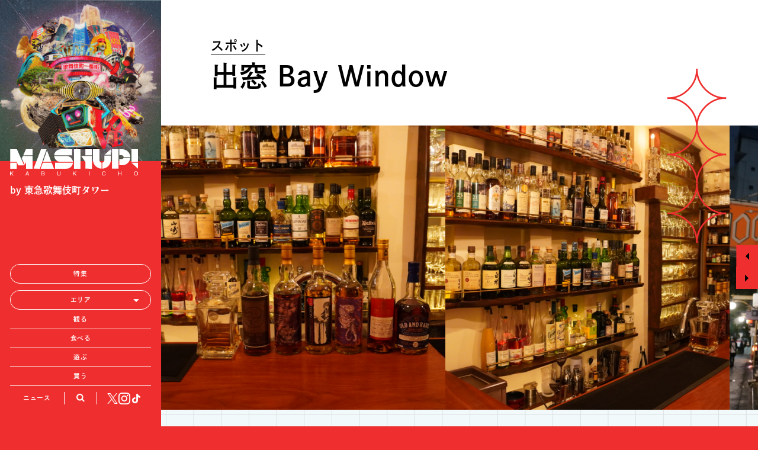

--- FILE ---
content_type: text/html; charset=UTF-8
request_url: https://mashup-kabukicho.com/spot/4855
body_size: 11471
content:

<!DOCTYPE html>
<html lang="ja">
<head>

<meta charset="UTF-8" />
<meta name="viewport" content="width=device-width,initial-scale=1,user-scalable=no,viewport-fit=cover">
<link rel="shortcut icon" href="https://mashup-kabukicho.com/wp-content/themes/mashup/assets/images/favicon.ico" />

  <title>出窓 Bay Window - MASH UP! KABUKICHO</title>

<meta name='robots' content='index, follow, max-image-preview:large, max-snippet:-1, max-video-preview:-1' />
	<style>img:is([sizes="auto" i], [sizes^="auto," i]) { contain-intrinsic-size: 3000px 1500px }</style>
	
	<!-- This site is optimized with the Yoast SEO plugin v20.7 - https://yoast.com/wordpress/plugins/seo/ -->
	<link rel="canonical" href="https://mashup-kabukicho.com/spot/4855" />
	<meta property="og:locale" content="ja_JP" />
	<meta property="og:type" content="article" />
	<meta property="og:title" content="出窓 Bay Window - MASH UP! KABUKICHO" />
	<meta property="og:description" content="ウイスキーやワイン、各種カクテルまでお酒の種類が豊富なのはもちろん、ゴールデン街という立地でありながらバカラやロブマイヤー、松徳硝子などのグラスでお酒が提供され、オーセンティックなバーのムードを楽しめる。" />
	<meta property="og:url" content="https://mashup-kabukicho.com/spot/4855" />
	<meta property="og:site_name" content="MASH UP! KABUKICHO" />
	<meta property="article:modified_time" content="2022-11-16T04:13:09+00:00" />
	<meta property="og:image" content="https://mashup-kabukicho.com/wp-content/uploads/2022/11/demado_1000_mag_thumbnail.jpg" />
	<meta property="og:image:width" content="1500" />
	<meta property="og:image:height" content="1500" />
	<meta property="og:image:type" content="image/jpeg" />
	<meta name="twitter:card" content="summary_large_image" />
	<meta name="twitter:label1" content="推定読み取り時間" />
	<meta name="twitter:data1" content="1分" />
	<script type="application/ld+json" class="yoast-schema-graph">{"@context":"https://schema.org","@graph":[{"@type":"WebPage","@id":"https://mashup-kabukicho.com/spot/4855","url":"https://mashup-kabukicho.com/spot/4855","name":"出窓 Bay Window - MASH UP! KABUKICHO","isPartOf":{"@id":"https://mashup-kabukicho.com/#website"},"primaryImageOfPage":{"@id":"https://mashup-kabukicho.com/spot/4855#primaryimage"},"image":{"@id":"https://mashup-kabukicho.com/spot/4855#primaryimage"},"thumbnailUrl":"https://mashup-kabukicho.com/wp-content/uploads/2022/11/demado_1000_mag_thumbnail.jpg","datePublished":"2022-11-09T05:56:41+00:00","dateModified":"2022-11-16T04:13:09+00:00","breadcrumb":{"@id":"https://mashup-kabukicho.com/spot/4855#breadcrumb"},"inLanguage":"ja","potentialAction":[{"@type":"ReadAction","target":["https://mashup-kabukicho.com/spot/4855"]}]},{"@type":"ImageObject","inLanguage":"ja","@id":"https://mashup-kabukicho.com/spot/4855#primaryimage","url":"https://mashup-kabukicho.com/wp-content/uploads/2022/11/demado_1000_mag_thumbnail.jpg","contentUrl":"https://mashup-kabukicho.com/wp-content/uploads/2022/11/demado_1000_mag_thumbnail.jpg","width":1500,"height":1500},{"@type":"BreadcrumbList","@id":"https://mashup-kabukicho.com/spot/4855#breadcrumb","itemListElement":[{"@type":"ListItem","position":1,"name":"ホーム","item":"https://mashup-kabukicho.com/"},{"@type":"ListItem","position":2,"name":"スポット","item":"https://mashup-kabukicho.com/spot"},{"@type":"ListItem","position":3,"name":"出窓 Bay Window"}]},{"@type":"WebSite","@id":"https://mashup-kabukicho.com/#website","url":"https://mashup-kabukicho.com/","name":"MASH UP! KABUKICHO","description":"Just another WordPress site","potentialAction":[{"@type":"SearchAction","target":{"@type":"EntryPoint","urlTemplate":"https://mashup-kabukicho.com/?s={search_term_string}"},"query-input":"required name=search_term_string"}],"inLanguage":"ja"}]}</script>
	<!-- / Yoast SEO plugin. -->


<script type="text/javascript">
/* <![CDATA[ */
window._wpemojiSettings = {"baseUrl":"https:\/\/s.w.org\/images\/core\/emoji\/16.0.1\/72x72\/","ext":".png","svgUrl":"https:\/\/s.w.org\/images\/core\/emoji\/16.0.1\/svg\/","svgExt":".svg","source":{"concatemoji":"https:\/\/mashup-kabukicho.com\/wp-includes\/js\/wp-emoji-release.min.js?ver=6.8.3"}};
/*! This file is auto-generated */
!function(s,n){var o,i,e;function c(e){try{var t={supportTests:e,timestamp:(new Date).valueOf()};sessionStorage.setItem(o,JSON.stringify(t))}catch(e){}}function p(e,t,n){e.clearRect(0,0,e.canvas.width,e.canvas.height),e.fillText(t,0,0);var t=new Uint32Array(e.getImageData(0,0,e.canvas.width,e.canvas.height).data),a=(e.clearRect(0,0,e.canvas.width,e.canvas.height),e.fillText(n,0,0),new Uint32Array(e.getImageData(0,0,e.canvas.width,e.canvas.height).data));return t.every(function(e,t){return e===a[t]})}function u(e,t){e.clearRect(0,0,e.canvas.width,e.canvas.height),e.fillText(t,0,0);for(var n=e.getImageData(16,16,1,1),a=0;a<n.data.length;a++)if(0!==n.data[a])return!1;return!0}function f(e,t,n,a){switch(t){case"flag":return n(e,"\ud83c\udff3\ufe0f\u200d\u26a7\ufe0f","\ud83c\udff3\ufe0f\u200b\u26a7\ufe0f")?!1:!n(e,"\ud83c\udde8\ud83c\uddf6","\ud83c\udde8\u200b\ud83c\uddf6")&&!n(e,"\ud83c\udff4\udb40\udc67\udb40\udc62\udb40\udc65\udb40\udc6e\udb40\udc67\udb40\udc7f","\ud83c\udff4\u200b\udb40\udc67\u200b\udb40\udc62\u200b\udb40\udc65\u200b\udb40\udc6e\u200b\udb40\udc67\u200b\udb40\udc7f");case"emoji":return!a(e,"\ud83e\udedf")}return!1}function g(e,t,n,a){var r="undefined"!=typeof WorkerGlobalScope&&self instanceof WorkerGlobalScope?new OffscreenCanvas(300,150):s.createElement("canvas"),o=r.getContext("2d",{willReadFrequently:!0}),i=(o.textBaseline="top",o.font="600 32px Arial",{});return e.forEach(function(e){i[e]=t(o,e,n,a)}),i}function t(e){var t=s.createElement("script");t.src=e,t.defer=!0,s.head.appendChild(t)}"undefined"!=typeof Promise&&(o="wpEmojiSettingsSupports",i=["flag","emoji"],n.supports={everything:!0,everythingExceptFlag:!0},e=new Promise(function(e){s.addEventListener("DOMContentLoaded",e,{once:!0})}),new Promise(function(t){var n=function(){try{var e=JSON.parse(sessionStorage.getItem(o));if("object"==typeof e&&"number"==typeof e.timestamp&&(new Date).valueOf()<e.timestamp+604800&&"object"==typeof e.supportTests)return e.supportTests}catch(e){}return null}();if(!n){if("undefined"!=typeof Worker&&"undefined"!=typeof OffscreenCanvas&&"undefined"!=typeof URL&&URL.createObjectURL&&"undefined"!=typeof Blob)try{var e="postMessage("+g.toString()+"("+[JSON.stringify(i),f.toString(),p.toString(),u.toString()].join(",")+"));",a=new Blob([e],{type:"text/javascript"}),r=new Worker(URL.createObjectURL(a),{name:"wpTestEmojiSupports"});return void(r.onmessage=function(e){c(n=e.data),r.terminate(),t(n)})}catch(e){}c(n=g(i,f,p,u))}t(n)}).then(function(e){for(var t in e)n.supports[t]=e[t],n.supports.everything=n.supports.everything&&n.supports[t],"flag"!==t&&(n.supports.everythingExceptFlag=n.supports.everythingExceptFlag&&n.supports[t]);n.supports.everythingExceptFlag=n.supports.everythingExceptFlag&&!n.supports.flag,n.DOMReady=!1,n.readyCallback=function(){n.DOMReady=!0}}).then(function(){return e}).then(function(){var e;n.supports.everything||(n.readyCallback(),(e=n.source||{}).concatemoji?t(e.concatemoji):e.wpemoji&&e.twemoji&&(t(e.twemoji),t(e.wpemoji)))}))}((window,document),window._wpemojiSettings);
/* ]]> */
</script>
<style id='wp-emoji-styles-inline-css' type='text/css'>

	img.wp-smiley, img.emoji {
		display: inline !important;
		border: none !important;
		box-shadow: none !important;
		height: 1em !important;
		width: 1em !important;
		margin: 0 0.07em !important;
		vertical-align: -0.1em !important;
		background: none !important;
		padding: 0 !important;
	}
</style>
<link rel='stylesheet' id='wp-block-library-css' href='https://mashup-kabukicho.com/wp-includes/css/dist/block-library/style.min.css?ver=6.8.3' type='text/css' media='all' />
<style id='classic-theme-styles-inline-css' type='text/css'>
/*! This file is auto-generated */
.wp-block-button__link{color:#fff;background-color:#32373c;border-radius:9999px;box-shadow:none;text-decoration:none;padding:calc(.667em + 2px) calc(1.333em + 2px);font-size:1.125em}.wp-block-file__button{background:#32373c;color:#fff;text-decoration:none}
</style>
<style id='global-styles-inline-css' type='text/css'>
:root{--wp--preset--aspect-ratio--square: 1;--wp--preset--aspect-ratio--4-3: 4/3;--wp--preset--aspect-ratio--3-4: 3/4;--wp--preset--aspect-ratio--3-2: 3/2;--wp--preset--aspect-ratio--2-3: 2/3;--wp--preset--aspect-ratio--16-9: 16/9;--wp--preset--aspect-ratio--9-16: 9/16;--wp--preset--color--black: #000000;--wp--preset--color--cyan-bluish-gray: #abb8c3;--wp--preset--color--white: #ffffff;--wp--preset--color--pale-pink: #f78da7;--wp--preset--color--vivid-red: #cf2e2e;--wp--preset--color--luminous-vivid-orange: #ff6900;--wp--preset--color--luminous-vivid-amber: #fcb900;--wp--preset--color--light-green-cyan: #7bdcb5;--wp--preset--color--vivid-green-cyan: #00d084;--wp--preset--color--pale-cyan-blue: #8ed1fc;--wp--preset--color--vivid-cyan-blue: #0693e3;--wp--preset--color--vivid-purple: #9b51e0;--wp--preset--gradient--vivid-cyan-blue-to-vivid-purple: linear-gradient(135deg,rgba(6,147,227,1) 0%,rgb(155,81,224) 100%);--wp--preset--gradient--light-green-cyan-to-vivid-green-cyan: linear-gradient(135deg,rgb(122,220,180) 0%,rgb(0,208,130) 100%);--wp--preset--gradient--luminous-vivid-amber-to-luminous-vivid-orange: linear-gradient(135deg,rgba(252,185,0,1) 0%,rgba(255,105,0,1) 100%);--wp--preset--gradient--luminous-vivid-orange-to-vivid-red: linear-gradient(135deg,rgba(255,105,0,1) 0%,rgb(207,46,46) 100%);--wp--preset--gradient--very-light-gray-to-cyan-bluish-gray: linear-gradient(135deg,rgb(238,238,238) 0%,rgb(169,184,195) 100%);--wp--preset--gradient--cool-to-warm-spectrum: linear-gradient(135deg,rgb(74,234,220) 0%,rgb(151,120,209) 20%,rgb(207,42,186) 40%,rgb(238,44,130) 60%,rgb(251,105,98) 80%,rgb(254,248,76) 100%);--wp--preset--gradient--blush-light-purple: linear-gradient(135deg,rgb(255,206,236) 0%,rgb(152,150,240) 100%);--wp--preset--gradient--blush-bordeaux: linear-gradient(135deg,rgb(254,205,165) 0%,rgb(254,45,45) 50%,rgb(107,0,62) 100%);--wp--preset--gradient--luminous-dusk: linear-gradient(135deg,rgb(255,203,112) 0%,rgb(199,81,192) 50%,rgb(65,88,208) 100%);--wp--preset--gradient--pale-ocean: linear-gradient(135deg,rgb(255,245,203) 0%,rgb(182,227,212) 50%,rgb(51,167,181) 100%);--wp--preset--gradient--electric-grass: linear-gradient(135deg,rgb(202,248,128) 0%,rgb(113,206,126) 100%);--wp--preset--gradient--midnight: linear-gradient(135deg,rgb(2,3,129) 0%,rgb(40,116,252) 100%);--wp--preset--font-size--small: 13px;--wp--preset--font-size--medium: 20px;--wp--preset--font-size--large: 36px;--wp--preset--font-size--x-large: 42px;--wp--preset--spacing--20: 0.44rem;--wp--preset--spacing--30: 0.67rem;--wp--preset--spacing--40: 1rem;--wp--preset--spacing--50: 1.5rem;--wp--preset--spacing--60: 2.25rem;--wp--preset--spacing--70: 3.38rem;--wp--preset--spacing--80: 5.06rem;--wp--preset--shadow--natural: 6px 6px 9px rgba(0, 0, 0, 0.2);--wp--preset--shadow--deep: 12px 12px 50px rgba(0, 0, 0, 0.4);--wp--preset--shadow--sharp: 6px 6px 0px rgba(0, 0, 0, 0.2);--wp--preset--shadow--outlined: 6px 6px 0px -3px rgba(255, 255, 255, 1), 6px 6px rgba(0, 0, 0, 1);--wp--preset--shadow--crisp: 6px 6px 0px rgba(0, 0, 0, 1);}:where(.is-layout-flex){gap: 0.5em;}:where(.is-layout-grid){gap: 0.5em;}body .is-layout-flex{display: flex;}.is-layout-flex{flex-wrap: wrap;align-items: center;}.is-layout-flex > :is(*, div){margin: 0;}body .is-layout-grid{display: grid;}.is-layout-grid > :is(*, div){margin: 0;}:where(.wp-block-columns.is-layout-flex){gap: 2em;}:where(.wp-block-columns.is-layout-grid){gap: 2em;}:where(.wp-block-post-template.is-layout-flex){gap: 1.25em;}:where(.wp-block-post-template.is-layout-grid){gap: 1.25em;}.has-black-color{color: var(--wp--preset--color--black) !important;}.has-cyan-bluish-gray-color{color: var(--wp--preset--color--cyan-bluish-gray) !important;}.has-white-color{color: var(--wp--preset--color--white) !important;}.has-pale-pink-color{color: var(--wp--preset--color--pale-pink) !important;}.has-vivid-red-color{color: var(--wp--preset--color--vivid-red) !important;}.has-luminous-vivid-orange-color{color: var(--wp--preset--color--luminous-vivid-orange) !important;}.has-luminous-vivid-amber-color{color: var(--wp--preset--color--luminous-vivid-amber) !important;}.has-light-green-cyan-color{color: var(--wp--preset--color--light-green-cyan) !important;}.has-vivid-green-cyan-color{color: var(--wp--preset--color--vivid-green-cyan) !important;}.has-pale-cyan-blue-color{color: var(--wp--preset--color--pale-cyan-blue) !important;}.has-vivid-cyan-blue-color{color: var(--wp--preset--color--vivid-cyan-blue) !important;}.has-vivid-purple-color{color: var(--wp--preset--color--vivid-purple) !important;}.has-black-background-color{background-color: var(--wp--preset--color--black) !important;}.has-cyan-bluish-gray-background-color{background-color: var(--wp--preset--color--cyan-bluish-gray) !important;}.has-white-background-color{background-color: var(--wp--preset--color--white) !important;}.has-pale-pink-background-color{background-color: var(--wp--preset--color--pale-pink) !important;}.has-vivid-red-background-color{background-color: var(--wp--preset--color--vivid-red) !important;}.has-luminous-vivid-orange-background-color{background-color: var(--wp--preset--color--luminous-vivid-orange) !important;}.has-luminous-vivid-amber-background-color{background-color: var(--wp--preset--color--luminous-vivid-amber) !important;}.has-light-green-cyan-background-color{background-color: var(--wp--preset--color--light-green-cyan) !important;}.has-vivid-green-cyan-background-color{background-color: var(--wp--preset--color--vivid-green-cyan) !important;}.has-pale-cyan-blue-background-color{background-color: var(--wp--preset--color--pale-cyan-blue) !important;}.has-vivid-cyan-blue-background-color{background-color: var(--wp--preset--color--vivid-cyan-blue) !important;}.has-vivid-purple-background-color{background-color: var(--wp--preset--color--vivid-purple) !important;}.has-black-border-color{border-color: var(--wp--preset--color--black) !important;}.has-cyan-bluish-gray-border-color{border-color: var(--wp--preset--color--cyan-bluish-gray) !important;}.has-white-border-color{border-color: var(--wp--preset--color--white) !important;}.has-pale-pink-border-color{border-color: var(--wp--preset--color--pale-pink) !important;}.has-vivid-red-border-color{border-color: var(--wp--preset--color--vivid-red) !important;}.has-luminous-vivid-orange-border-color{border-color: var(--wp--preset--color--luminous-vivid-orange) !important;}.has-luminous-vivid-amber-border-color{border-color: var(--wp--preset--color--luminous-vivid-amber) !important;}.has-light-green-cyan-border-color{border-color: var(--wp--preset--color--light-green-cyan) !important;}.has-vivid-green-cyan-border-color{border-color: var(--wp--preset--color--vivid-green-cyan) !important;}.has-pale-cyan-blue-border-color{border-color: var(--wp--preset--color--pale-cyan-blue) !important;}.has-vivid-cyan-blue-border-color{border-color: var(--wp--preset--color--vivid-cyan-blue) !important;}.has-vivid-purple-border-color{border-color: var(--wp--preset--color--vivid-purple) !important;}.has-vivid-cyan-blue-to-vivid-purple-gradient-background{background: var(--wp--preset--gradient--vivid-cyan-blue-to-vivid-purple) !important;}.has-light-green-cyan-to-vivid-green-cyan-gradient-background{background: var(--wp--preset--gradient--light-green-cyan-to-vivid-green-cyan) !important;}.has-luminous-vivid-amber-to-luminous-vivid-orange-gradient-background{background: var(--wp--preset--gradient--luminous-vivid-amber-to-luminous-vivid-orange) !important;}.has-luminous-vivid-orange-to-vivid-red-gradient-background{background: var(--wp--preset--gradient--luminous-vivid-orange-to-vivid-red) !important;}.has-very-light-gray-to-cyan-bluish-gray-gradient-background{background: var(--wp--preset--gradient--very-light-gray-to-cyan-bluish-gray) !important;}.has-cool-to-warm-spectrum-gradient-background{background: var(--wp--preset--gradient--cool-to-warm-spectrum) !important;}.has-blush-light-purple-gradient-background{background: var(--wp--preset--gradient--blush-light-purple) !important;}.has-blush-bordeaux-gradient-background{background: var(--wp--preset--gradient--blush-bordeaux) !important;}.has-luminous-dusk-gradient-background{background: var(--wp--preset--gradient--luminous-dusk) !important;}.has-pale-ocean-gradient-background{background: var(--wp--preset--gradient--pale-ocean) !important;}.has-electric-grass-gradient-background{background: var(--wp--preset--gradient--electric-grass) !important;}.has-midnight-gradient-background{background: var(--wp--preset--gradient--midnight) !important;}.has-small-font-size{font-size: var(--wp--preset--font-size--small) !important;}.has-medium-font-size{font-size: var(--wp--preset--font-size--medium) !important;}.has-large-font-size{font-size: var(--wp--preset--font-size--large) !important;}.has-x-large-font-size{font-size: var(--wp--preset--font-size--x-large) !important;}
:where(.wp-block-post-template.is-layout-flex){gap: 1.25em;}:where(.wp-block-post-template.is-layout-grid){gap: 1.25em;}
:where(.wp-block-columns.is-layout-flex){gap: 2em;}:where(.wp-block-columns.is-layout-grid){gap: 2em;}
:root :where(.wp-block-pullquote){font-size: 1.5em;line-height: 1.6;}
</style>
<link rel="https://api.w.org/" href="https://mashup-kabukicho.com/wp-json/" /><link rel="alternate" title="JSON" type="application/json" href="https://mashup-kabukicho.com/wp-json/wp/v2/spot/4855" /><link rel="EditURI" type="application/rsd+xml" title="RSD" href="https://mashup-kabukicho.com/xmlrpc.php?rsd" />
<meta name="generator" content="WordPress 6.8.3" />
<link rel='shortlink' href='https://mashup-kabukicho.com/?p=4855' />
<link rel="alternate" title="oEmbed (JSON)" type="application/json+oembed" href="https://mashup-kabukicho.com/wp-json/oembed/1.0/embed?url=https%3A%2F%2Fmashup-kabukicho.com%2Fspot%2F4855" />
<link rel="alternate" title="oEmbed (XML)" type="text/xml+oembed" href="https://mashup-kabukicho.com/wp-json/oembed/1.0/embed?url=https%3A%2F%2Fmashup-kabukicho.com%2Fspot%2F4855&#038;format=xml" />

<script defer type="text/javascript" src="https://mashup-kabukicho.com/wp-content/themes/mashup/assets/js/runtime.js"></script>
<script defer type="text/javascript" src="https://mashup-kabukicho.com/wp-content/themes/mashup/assets/js/vendors.js"></script>
<script defer type="text/javascript" src="https://mashup-kabukicho.com/wp-content/themes/mashup/assets/js/common.js"></script>
<link rel="stylesheet" href="https://mashup-kabukicho.com/wp-content/themes/mashup/assets/css/common.css">

<script>
  (function(d) {
    var config = {
      kitId: 'zvu5ofk',
      scriptTimeout: 3000,
      async: true
    },
    h=d.documentElement,t=setTimeout(function(){h.className=h.className.replace(/\bwf-loading\b/g,"")+" wf-inactive";},config.scriptTimeout),tk=d.createElement("script"),f=false,s=d.getElementsByTagName("script")[0],a;h.className+=" wf-loading";tk.src='https://use.typekit.net/'+config.kitId+'.js';tk.async=true;tk.onload=tk.onreadystatechange=function(){a=this.readyState;if(f||a&&a!="complete"&&a!="loaded")return;f=true;clearTimeout(t);try{Typekit.load(config)}catch(e){}};s.parentNode.insertBefore(tk,s)
  })(document);
</script>

<!-- Google tag (gtag.js) -->
<script async src="https://www.googletagmanager.com/gtag/js?id=G-4FDFF0BMCS"></script>
<script>
  window.dataLayer = window.dataLayer || [];
  function gtag(){dataLayer.push(arguments);}
  gtag('js', new Date());

  gtag('config', 'G-4FDFF0BMCS');
</script>
<script defer src="https://mashup-kabukicho.com/wp-content/themes/mashup/assets/js/spot.js"></script>
<link href="https://mashup-kabukicho.com/wp-content/themes/mashup/assets/css/spot.css" rel="stylesheet">
</head>


<body class="l-page l-page--footer-bg-disabled p-spot">
<div class="l-wrapper">
  
<div class="c-menu-wrapper" id="js-menu-wrapper">
  <div class="c-menu-sticky-trigger" id="js-menu-sticky-trigger"></div>
  <div class="c-menu" id="js-menu">
    <div class="c-menu__inner">
      <a href="/">
        <div class="c-menu__image">
          <div class="c-menu__image c-glitch">
            <div class="c-glitch__channel r"></div>
            <div class="c-glitch__channel g"></div>
            <div class="c-glitch__channel b"></div>
          </div>
        </div>
      </a>
      <div class="c-menu__content">
        <div class="c-menu-title">
          <a class="c-menu-title__link" href="/">
            <div class="c-menu__sp-menu-open-image"></div>
            <div class="c-menu-title__inner">
              <div class="c-menu__logo">
                <img src="https://mashup-kabukicho.com/wp-content/themes/mashup/assets/images/logo.svg" alt="" />
              </div>
              <div class="c-menu__logo-s">
                <img src="https://mashup-kabukicho.com/wp-content/themes/mashup/assets/images/logo.svg" alt="" />
              </div>
              <a
                class="c-menu__subtitle c-menu__subtitle--sp"
                href="https://www.tokyu-kabukicho-tower.jp/"
                target="_blank"
                rel="noopener noreferrer"
                >by 東急歌舞伎町タワー</a
              >
            </div>
          </a>
          <a
            class="c-menu__subtitle c-menu__subtitle--pc"
            href="https://www.tokyu-kabukicho-tower.jp/"
            target="_blank"
            rel="noopener noreferrer"
            >by 東急歌舞伎町タワー</a
          >
        </div>
        <div class="c-menu__content-inner">
          <a class="c-menu__featured" href="/featured">特集</a>
          <div class="c-menu-area-wrapper" id="js-menu-area-selector-wrapper">
            <p class="c-menu-area-wrapper__label">エリア</p>
            <select class="c-menu-area" id="js-menu-area-selector">
              <option value="">エリア</option>
              <option value="">すべてのエリア</option>
              <option value="kabukicho">歌舞伎町エリア</option>
              <option value="3chome">新宿3丁目エリア</option>
              <option value="2chome">新宿2丁目エリア</option>
              <option value="nishishinjuku">西新宿エリア</option>
              <option value="okubo">大久保エリア</option>
            </select>
          </div>
          <div class="c-menu-area-list">
            <a href="/area/" class="c-menu-area-list__item">すべてのエリア</a>
            <a href="/area/kabukicho" class="c-menu-area-list__item">歌舞伎町エリア</a>
            <a href="/area/3chome" class="c-menu-area-list__item">新宿3丁目エリア</a>
            <a href="/area/2chome" class="c-menu-area-list__item">新宿2丁目エリア</a>
            <a href="/area/nishishinjuku" class="c-menu-area-list__item">西新宿エリア</a>
            <a href="/area/okubo" class="c-menu-area-list__item">大久保エリア</a>
          </div>
          <div class="c-menu__cats">
            <a href="/cat/watch">観る</a>
            <a href="/cat/eat">食べる</a>
            <a href="/cat/play">遊ぶ</a>
            <a href="/cat/shop">買う</a>
          </div>
          <div class="c-menu__footer">
            <a class="news-link" href="/news">ニュース</a>
            <a class="icon icon-search" href="/s"></a>
            <div class="c-menu-sns">
              <div class="c-menu-sns__title">FOLLOW US:</div>
              <div class="c-menu-sns__link">
                <a
                  class="icon icon-x"
                  href="https://x.com/mashup_culture"
                  target="_blank"
                  rel="noopener noreferrer"
                ></a>
                <a
                  class="icon icon-instagram"
                  href="https://www.instagram.com/mashup_kabukicho/"
                  target="_blank"
                  rel="noopener noreferrer"
                ></a>
                <a
                  class="icon icon-tiktok"
                  href="https://www.tiktok.com/@mashup_kabukicho"
                  target="_blank"
                  rel="noopener noreferrer"
                ></a>
              </div>
            </div>
          </div>
        </div>
      </div>
    </div>
  </div>
  <div class="c-menu-modal">
    <button class="c-menu-modal-button" id="js-menu-button">
      <div class="c-menu-modal-button__content"></div>
    </button>
  </div>
</div>  <div class="l-wrapper__inner">
    
                          <header class="spot-header">
          <label class="spot-header__label">スポット</label>
          <h1 class="spot-header__title">出窓 Bay Window</h1>
        </header>

        <div class="kv">
          <div class="kv__inner js-inview">
                          <div class="swiper" id="js-spot-kv-swiper">
                <div class="swiper-wrapper">
                                      <div class="swiper-slide">
                      <picture>
                        <source media="(max-width: 768px)" srcset="https://mashup-kabukicho.com/wp-content/uploads/2022/11/DSC00309-768x432.jpg" />
                        <img src="https://mashup-kabukicho.com/wp-content/uploads/2022/11/DSC00309.jpg" alt="" loading="lazy">
                      </picture>
                    </div>
                                      <div class="swiper-slide">
                      <picture>
                        <source media="(max-width: 768px)" srcset="https://mashup-kabukicho.com/wp-content/uploads/2022/11/DSC00312-768x432.jpg" />
                        <img src="https://mashup-kabukicho.com/wp-content/uploads/2022/11/DSC00312.jpg" alt="" loading="lazy">
                      </picture>
                    </div>
                                      <div class="swiper-slide">
                      <picture>
                        <source media="(max-width: 768px)" srcset="https://mashup-kabukicho.com/wp-content/uploads/2022/11/DSC00346-768x513.jpg" />
                        <img src="https://mashup-kabukicho.com/wp-content/uploads/2022/11/DSC00346.jpg" alt="" loading="lazy">
                      </picture>
                    </div>
                                    
                </div>
                <div class="c-swiper-nav is-hide">
                  <button class="c-swiper-nav__item c-swiper-nav__item--prev js-prev-button"></button>
                  <button class="c-swiper-nav__item c-swiper-nav__item--next js-next-button"></button>
                </div>
              </div>
                      </div>
        </div>

        <div class="contents">
          <div class="summary">
            <div class="c-post-terms-container">
                              <div class="c-post-card-area">
                  <div class="c-post-card-area__inner">
                                      <a class="c-post-card-area__item" href="/area/kabukicho">歌舞伎町</a>
                   
                  </div>
                </div>
                            <hr />
                              <div class="c-post-card-navigation">
                  <div class="c-post-card-navigation__inner">
                                                          <a class="c-post-card-navigation__item" href="/cat/eat">食べる</a>
                   
                  </div>
                </div>
                          </div>
            
                          <div class="summary__tags">
                                  <a class="c-tag-button c-tag-button--small" href="/s/guide/?q[]=ゴールデン街">
                    ゴールデン街                  </a>
                                  <a class="c-tag-button c-tag-button--small" href="/s/guide/?q[]=バー">
                    バー                  </a>
                 
              </div>
                        <div class="summary__content">
              <p>ウイスキーやワイン、各種カクテルまでお酒の種類が豊富なのはもちろん、ゴールデン街という立地でありながらバカラやロブマイヤー、松徳硝子などのグラスでお酒が提供され、オーセンティックなバーのムードを楽しめる。</p>
 
              <div class="c-article-contents__share c-share">
  <label class="c-share__label">SHARE:</label>
  <div class="c-share__content">
    <a class="c-share__link icon icon-facebook" href="https://www.facebook.com/sharer/sharer.php?u=https://mashup-kabukicho.com/spot/4855" target="_blank" title="Facebook"></a>
    <a class="c-share__link icon icon-x" href="https://twitter.com/share?url=https://mashup-kabukicho.com/spot/4855" target="_blank" title="Twitter"></a>
    <a class="c-share__link icon icon-line" href="https://line.me/R/msg/text/?%20https://mashup-kabukicho.com/spot/4855" target="_blank" title="LINE"></a>
  </div>
</div>            </div>
          </div>
          <div class="detail">
            <div class="detail__map-wrapper">
              <iframe
                class="detail__map" 
                style="border:0"
                loading="lazy"
                allowfullscreen
                referrerpolicy="no-referrer-when-downgrade"
                src="https://www.google.com/maps/embed/v1/place?key=AIzaSyCM7wcCDMJDvA_pR6F5WSMLgywvZaZm4kI&q=東京都新宿区歌舞伎町１−１−９ ">
              </iframe>
            </div>

            <div class="detail__content">
                              <p><strong>住所 : </strong>東京都新宿区歌舞伎町１−１−９ </p>
                            
              
                              <p><strong>営業時間：</strong><br />
月曜～木曜 19:00～3:00<br />
金曜～日曜 19:00～5:00</p>
<p><strong>定休日：</strong>年中無休</p>
              
              
                              <div class="detail-other">
                                      <div class="detail-other__item">
                      <label>連絡先</label>
                      <p>070-3990-3971</p>
                    </div>
                                      <div class="detail-other__item">
                      <label>備考</label>
                      <p>※全面喫煙可</p>
                    </div>
                                  </div>
                          </div>
          </div>
          
          
                      <section class="related-posts">
              <h2 class="c-section-title">このスポットの紹介記事</h2>
              <div class="related-posts__items">
                                                    <div class="c-post-card c-post-card--pc-horizontal js-post-card js-inview">
                    <a href="https://mashup-kabukicho.com/article/4845">
                      <div class="c-post-card__image u-ban">
                        <picture>
                          <source media="(max-width: 768px)" srcset="https://mashup-kabukicho.com/wp-content/uploads/2022/11/記事アイキャッチ（横長）-2-768x477.png" />
                          <img src="https://mashup-kabukicho.com/wp-content/uploads/2022/11/記事アイキャッチ（横長）-2-1024x636.png" alt="" loading="lazy">
                        </picture>
                      </div>
                    </a>
                    <div class="c-post-card__body">
                      <a href="https://mashup-kabukicho.com/article/4845">
                        <h3 class="c-post-card-title">作家/エッセイスト・燃え殻│みんなの歌舞伎町おすすめスポットVol.16</h3>
                      </a>
                      <div class="c-post-card-info">
                                                  <div class="c-post-card-area">
                            <div class="c-post-card-area__inner">
                                                              <a class="c-post-card-area__item" href="/area/kabukicho">歌舞伎町</a>
                               
                            </div>
                          </div>
                                                <hr />
                                                  <div class="c-post-card-tags">
                                                          <a href="/s/guide/?q[]=ゴールデン街">
                                ゴールデン街                              </a>
                                                          <a href="/s/guide/?q[]=文学">
                                文学                              </a>
                                                          <a href="/s/guide/?q[]=新宿歌舞伎町MAP">
                                新宿歌舞伎町MAP                              </a>
                                                          <a href="/s/guide/?q[]=燃え殻">
                                燃え殻                              </a>
                             
                          </div>
                                              </div>
                    </div>
                  </div>
                              </div>
            </section>
                  </div>
          
    <section class="l-spot-posts l-spot-posts--sp-swiper l-spot-posts--bg3">
      <h2 class="c-section-title c-section-title--white c-section-title--bg2">こんなスポットもおすすめ</h2>
      <div class="posts js-inview">
                  <div class="swiper" id="js-recommend-spot-swiper">
            <div class="swiper-wrapper">
                                              <div class="swiper-slide">
                  <div class="c-post-card c-post-card--red">
                    <a href="https://mashup-kabukicho.com/spot/17197">
                      <div class="c-post-card__image u-ban">
                                                  <img width="584" height="584" src="https://mashup-kabukicho.com/wp-content/uploads/2025/08/250808_DJ-BAR-Bridge-Shinjuku_spot_main.jpg" class="attachment-post-thumbnail size-post-thumbnail wp-post-image" alt="" decoding="async" loading="lazy" srcset="https://mashup-kabukicho.com/wp-content/uploads/2025/08/250808_DJ-BAR-Bridge-Shinjuku_spot_main.jpg 584w, https://mashup-kabukicho.com/wp-content/uploads/2025/08/250808_DJ-BAR-Bridge-Shinjuku_spot_main-300x300.jpg 300w, https://mashup-kabukicho.com/wp-content/uploads/2025/08/250808_DJ-BAR-Bridge-Shinjuku_spot_main-150x150.jpg 150w" sizes="auto, (max-width: 584px) 100vw, 584px" />                                              </div>
                    </a>
                    <div class="c-post-card__body">
                      <a href="https://mashup-kabukicho.com/spot/17197">
                        <h3 class="c-post-card-title">DJ BAR Bridge Shinjuku</h3>
                      </a>
                      <div class="c-post-card-info">
                                                  <div>
                                                          <a class="c-post-card-area" href="/area/kabukicho">
                                歌舞伎町                              </a>
                             
                          </div>
                                                <hr />
                                                  <div class="c-post-card-tags">
                                                          <a href="/s/guide/?q[]=club">
                                クラブ                              </a>
                                                          <a href="/s/guide/?q[]=music">
                                音楽                              </a>
                             
                          </div>
                                              </div>
                    </div>
                  </div>
                </div>
                                              <div class="swiper-slide">
                  <div class="c-post-card c-post-card--red">
                    <a href="https://mashup-kabukicho.com/spot/17065">
                      <div class="c-post-card__image u-ban">
                                                  <img width="584" height="584" src="https://mashup-kabukicho.com/wp-content/uploads/2025/07/250718_SHARI_spot_main.jpg" class="attachment-post-thumbnail size-post-thumbnail wp-post-image" alt="" decoding="async" loading="lazy" srcset="https://mashup-kabukicho.com/wp-content/uploads/2025/07/250718_SHARI_spot_main.jpg 584w, https://mashup-kabukicho.com/wp-content/uploads/2025/07/250718_SHARI_spot_main-300x300.jpg 300w, https://mashup-kabukicho.com/wp-content/uploads/2025/07/250718_SHARI_spot_main-150x150.jpg 150w" sizes="auto, (max-width: 584px) 100vw, 584px" />                                              </div>
                    </a>
                    <div class="c-post-card__body">
                      <a href="https://mashup-kabukicho.com/spot/17065">
                        <h3 class="c-post-card-title">SHARI 東急歌舞伎町タワー</h3>
                      </a>
                      <div class="c-post-card-info">
                                                  <div>
                                                          <a class="c-post-card-area" href="/area/kabukicho">
                                歌舞伎町                              </a>
                             
                          </div>
                                                <hr />
                                                  <div class="c-post-card-tags">
                                                          <a href="/s/guide/?q[]=restaurant">
                                レストラン                              </a>
                                                          <a href="/s/guide/?q[]=tokyu-kabukicho-tower">
                                東急歌舞伎町タワー                              </a>
                             
                          </div>
                                              </div>
                    </div>
                  </div>
                </div>
                                              <div class="swiper-slide">
                  <div class="c-post-card c-post-card--red">
                    <a href="https://mashup-kabukicho.com/spot/16530">
                      <div class="c-post-card__image u-ban">
                                                  <img width="584" height="584" src="https://mashup-kabukicho.com/wp-content/uploads/2024/12/241224_menyagallon_spot_main.jpg" class="attachment-post-thumbnail size-post-thumbnail wp-post-image" alt="" decoding="async" loading="lazy" srcset="https://mashup-kabukicho.com/wp-content/uploads/2024/12/241224_menyagallon_spot_main.jpg 584w, https://mashup-kabukicho.com/wp-content/uploads/2024/12/241224_menyagallon_spot_main-300x300.jpg 300w, https://mashup-kabukicho.com/wp-content/uploads/2024/12/241224_menyagallon_spot_main-150x150.jpg 150w" sizes="auto, (max-width: 584px) 100vw, 584px" />                                              </div>
                    </a>
                    <div class="c-post-card__body">
                      <a href="https://mashup-kabukicho.com/spot/16530">
                        <h3 class="c-post-card-title">麺屋 我論</h3>
                      </a>
                      <div class="c-post-card-info">
                                                  <div>
                                                          <a class="c-post-card-area" href="/area/kabukicho">
                                歌舞伎町                              </a>
                             
                          </div>
                                                <hr />
                                                  <div class="c-post-card-tags">
                                                          <a href="/s/guide/?q[]=ramen">
                                ラーメン                              </a>
                                                          <a href="/s/guide/?q[]=%e9%a3%9f%e3%81%b9%e6%ad%a9%e3%81%8d">
                                食べ歩き                              </a>
                             
                          </div>
                                              </div>
                    </div>
                  </div>
                </div>
                                              <div class="swiper-slide">
                  <div class="c-post-card c-post-card--red">
                    <a href="https://mashup-kabukicho.com/spot/16538">
                      <div class="c-post-card__image u-ban">
                                                  <img width="584" height="584" src="https://mashup-kabukicho.com/wp-content/uploads/2024/12/241224_takahashi_spot_main.jpg" class="attachment-post-thumbnail size-post-thumbnail wp-post-image" alt="" decoding="async" loading="lazy" srcset="https://mashup-kabukicho.com/wp-content/uploads/2024/12/241224_takahashi_spot_main.jpg 584w, https://mashup-kabukicho.com/wp-content/uploads/2024/12/241224_takahashi_spot_main-300x300.jpg 300w, https://mashup-kabukicho.com/wp-content/uploads/2024/12/241224_takahashi_spot_main-150x150.jpg 150w" sizes="auto, (max-width: 584px) 100vw, 584px" />                                              </div>
                    </a>
                    <div class="c-post-card__body">
                      <a href="https://mashup-kabukicho.com/spot/16538">
                        <h3 class="c-post-card-title">焼きあご塩らー麺 たかはし 新宿本店</h3>
                      </a>
                      <div class="c-post-card-info">
                                                  <div>
                                                          <a class="c-post-card-area" href="/area/kabukicho">
                                歌舞伎町                              </a>
                             
                          </div>
                                                <hr />
                                                  <div class="c-post-card-tags">
                                                          <a href="/s/guide/?q[]=ramen">
                                ラーメン                              </a>
                                                          <a href="/s/guide/?q[]=%e9%a3%9f%e3%81%b9%e6%ad%a9%e3%81%8d">
                                食べ歩き                              </a>
                             
                          </div>
                                              </div>
                    </div>
                  </div>
                </div>
                                              <div class="swiper-slide">
                  <div class="c-post-card c-post-card--red">
                    <a href="https://mashup-kabukicho.com/spot/16521">
                      <div class="c-post-card__image u-ban">
                                                  <img width="584" height="584" src="https://mashup-kabukicho.com/wp-content/uploads/2024/12/241224_mendounishiki_spot_main.jpg" class="attachment-post-thumbnail size-post-thumbnail wp-post-image" alt="" decoding="async" loading="lazy" srcset="https://mashup-kabukicho.com/wp-content/uploads/2024/12/241224_mendounishiki_spot_main.jpg 584w, https://mashup-kabukicho.com/wp-content/uploads/2024/12/241224_mendounishiki_spot_main-300x300.jpg 300w, https://mashup-kabukicho.com/wp-content/uploads/2024/12/241224_mendounishiki_spot_main-150x150.jpg 150w" sizes="auto, (max-width: 584px) 100vw, 584px" />                                              </div>
                    </a>
                    <div class="c-post-card__body">
                      <a href="https://mashup-kabukicho.com/spot/16521">
                        <h3 class="c-post-card-title">麺堂にしき 新宿歌舞伎町店</h3>
                      </a>
                      <div class="c-post-card-info">
                                                  <div>
                                                          <a class="c-post-card-area" href="/area/kabukicho">
                                歌舞伎町                              </a>
                             
                          </div>
                                                <hr />
                                                  <div class="c-post-card-tags">
                                                          <a href="/s/guide/?q[]=ramen">
                                ラーメン                              </a>
                                                          <a href="/s/guide/?q[]=%e9%a3%9f%e3%81%b9%e6%ad%a9%e3%81%8d">
                                食べ歩き                              </a>
                             
                          </div>
                                              </div>
                    </div>
                  </div>
                </div>
                                              <div class="swiper-slide">
                  <div class="c-post-card c-post-card--red">
                    <a href="https://mashup-kabukicho.com/spot/15542">
                      <div class="c-post-card__image u-ban">
                                                  <img width="584" height="584" src="https://mashup-kabukicho.com/wp-content/uploads/2024/07/240730_teppantenyu_spot_main.jpg" class="attachment-post-thumbnail size-post-thumbnail wp-post-image" alt="" decoding="async" loading="lazy" srcset="https://mashup-kabukicho.com/wp-content/uploads/2024/07/240730_teppantenyu_spot_main.jpg 584w, https://mashup-kabukicho.com/wp-content/uploads/2024/07/240730_teppantenyu_spot_main-300x300.jpg 300w, https://mashup-kabukicho.com/wp-content/uploads/2024/07/240730_teppantenyu_spot_main-150x150.jpg 150w" sizes="auto, (max-width: 584px) 100vw, 584px" />                                              </div>
                    </a>
                    <div class="c-post-card__body">
                      <a href="https://mashup-kabukicho.com/spot/15542">
                        <h3 class="c-post-card-title">鉄板 天祐</h3>
                      </a>
                      <div class="c-post-card-info">
                                                  <div>
                                                          <a class="c-post-card-area" href="/area/kabukicho">
                                歌舞伎町                              </a>
                             
                          </div>
                                                <hr />
                                                  <div class="c-post-card-tags">
                                                          <a href="/s/guide/?q[]=restaurant">
                                レストラン                              </a>
                                                          <a href="/s/guide/?q[]=tokyu-kabukicho-tower">
                                東急歌舞伎町タワー                              </a>
                             
                          </div>
                                              </div>
                    </div>
                  </div>
                </div>
                                              <div class="swiper-slide">
                  <div class="c-post-card c-post-card--red">
                    <a href="https://mashup-kabukicho.com/spot/15525">
                      <div class="c-post-card__image u-ban">
                                                  <img width="584" height="584" src="https://mashup-kabukicho.com/wp-content/uploads/2024/12/241220_bonlumiere_spot_main.jpg" class="attachment-post-thumbnail size-post-thumbnail wp-post-image" alt="" decoding="async" loading="lazy" srcset="https://mashup-kabukicho.com/wp-content/uploads/2024/12/241220_bonlumiere_spot_main.jpg 584w, https://mashup-kabukicho.com/wp-content/uploads/2024/12/241220_bonlumiere_spot_main-300x300.jpg 300w, https://mashup-kabukicho.com/wp-content/uploads/2024/12/241220_bonlumiere_spot_main-150x150.jpg 150w" sizes="auto, (max-width: 584px) 100vw, 584px" />                                              </div>
                    </a>
                    <div class="c-post-card__body">
                      <a href="https://mashup-kabukicho.com/spot/15525">
                        <h3 class="c-post-card-title">Wine Wall KABUKICHO by BON LUMIERE</h3>
                      </a>
                      <div class="c-post-card-info">
                                                  <div>
                                                          <a class="c-post-card-area" href="/area/kabukicho">
                                歌舞伎町                              </a>
                             
                          </div>
                                                <hr />
                                                  <div class="c-post-card-tags">
                                                          <a href="/s/guide/?q[]=%e3%82%b9%e3%82%a4%e3%83%bc%e3%83%84">
                                スイーツ                              </a>
                                                          <a href="/s/guide/?q[]=tokyu-kabukicho-tower">
                                東急歌舞伎町タワー                              </a>
                             
                          </div>
                                              </div>
                    </div>
                  </div>
                </div>
                                              <div class="swiper-slide">
                  <div class="c-post-card c-post-card--red">
                    <a href="https://mashup-kabukicho.com/spot/16053">
                      <div class="c-post-card__image u-ban">
                                                  <img width="584" height="584" src="https://mashup-kabukicho.com/wp-content/uploads/2024/10/241008_snackmika_spot_main.jpg" class="attachment-post-thumbnail size-post-thumbnail wp-post-image" alt="" decoding="async" loading="lazy" srcset="https://mashup-kabukicho.com/wp-content/uploads/2024/10/241008_snackmika_spot_main.jpg 584w, https://mashup-kabukicho.com/wp-content/uploads/2024/10/241008_snackmika_spot_main-300x300.jpg 300w, https://mashup-kabukicho.com/wp-content/uploads/2024/10/241008_snackmika_spot_main-150x150.jpg 150w" sizes="auto, (max-width: 584px) 100vw, 584px" />                                              </div>
                    </a>
                    <div class="c-post-card__body">
                      <a href="https://mashup-kabukicho.com/spot/16053">
                        <h3 class="c-post-card-title">スナックミカ＠灯鏡</h3>
                      </a>
                      <div class="c-post-card-info">
                                                  <div>
                                                          <a class="c-post-card-area" href="/area/kabukicho">
                                歌舞伎町                              </a>
                             
                          </div>
                                                <hr />
                                                  <div class="c-post-card-tags">
                                                          <a href="/s/guide/?q[]=bar">
                                バー                              </a>
                                                          <a href="/s/guide/?q[]=%e6%a8%aa%e4%b8%81">
                                横丁                              </a>
                             
                          </div>
                                              </div>
                    </div>
                  </div>
                </div>
                                              <div class="swiper-slide">
                  <div class="c-post-card c-post-card--red">
                    <a href="https://mashup-kabukicho.com/spot/12281">
                      <div class="c-post-card__image u-ban">
                                                  <img width="584" height="584" src="https://mashup-kabukicho.com/wp-content/uploads/2023/11/20231117_Kabukichrednorengai_spot_main.jpg" class="attachment-post-thumbnail size-post-thumbnail wp-post-image" alt="" decoding="async" loading="lazy" srcset="https://mashup-kabukicho.com/wp-content/uploads/2023/11/20231117_Kabukichrednorengai_spot_main.jpg 584w, https://mashup-kabukicho.com/wp-content/uploads/2023/11/20231117_Kabukichrednorengai_spot_main-300x300.jpg 300w, https://mashup-kabukicho.com/wp-content/uploads/2023/11/20231117_Kabukichrednorengai_spot_main-150x150.jpg 150w" sizes="auto, (max-width: 584px) 100vw, 584px" />                                              </div>
                    </a>
                    <div class="c-post-card__body">
                      <a href="https://mashup-kabukicho.com/spot/12281">
                        <h3 class="c-post-card-title">新宿歌舞伎町のれん街</h3>
                      </a>
                      <div class="c-post-card-info">
                                                  <div>
                                                          <a class="c-post-card-area" href="/area/kabukicho">
                                歌舞伎町                              </a>
                             
                          </div>
                                                <hr />
                                                  <div class="c-post-card-tags">
                                                          <a href="/s/guide/?q[]=izakaya">
                                居酒屋                              </a>
                                                          <a href="/s/guide/?q[]=%e6%a8%aa%e4%b8%81">
                                横丁                              </a>
                             
                          </div>
                                              </div>
                    </div>
                  </div>
                </div>
                                              <div class="swiper-slide">
                  <div class="c-post-card c-post-card--red">
                    <a href="https://mashup-kabukicho.com/spot/16058">
                      <div class="c-post-card__image u-ban">
                                                  <img width="584" height="584" src="https://mashup-kabukicho.com/wp-content/uploads/2024/10/241008_terakoya_spot_main.jpg" class="attachment-post-thumbnail size-post-thumbnail wp-post-image" alt="" decoding="async" loading="lazy" srcset="https://mashup-kabukicho.com/wp-content/uploads/2024/10/241008_terakoya_spot_main.jpg 584w, https://mashup-kabukicho.com/wp-content/uploads/2024/10/241008_terakoya_spot_main-300x300.jpg 300w, https://mashup-kabukicho.com/wp-content/uploads/2024/10/241008_terakoya_spot_main-150x150.jpg 150w" sizes="auto, (max-width: 584px) 100vw, 584px" />                                              </div>
                    </a>
                    <div class="c-post-card__body">
                      <a href="https://mashup-kabukicho.com/spot/16058">
                        <h3 class="c-post-card-title">寺子屋</h3>
                      </a>
                      <div class="c-post-card-info">
                                                  <div>
                                                          <a class="c-post-card-area" href="/area/kabukicho">
                                歌舞伎町                              </a>
                             
                          </div>
                                                <hr />
                                                  <div class="c-post-card-tags">
                                                          <a href="/s/guide/?q[]=izakaya">
                                居酒屋                              </a>
                             
                          </div>
                                              </div>
                    </div>
                  </div>
                </div>
                          </div>
            <div class="c-swiper-nav is-hide">
              <button class="c-swiper-nav__item c-swiper-nav__item--prev js-prev-button"></button>
              <button class="c-swiper-nav__item c-swiper-nav__item--next js-next-button"></button>
            </div>
          </div>
              </div>
    </section>
    
  </div>
</div>



<footer class="c-footer">
  <div class="c-footer__top">
    <div class="c-footer__title">
      <a href="/">
        <img src="https://mashup-kabukicho.com/wp-content/themes/mashup/assets/images/logo-footer.svg" alt="MASHUP! KABUKICHO" />
      </a>
      <a
        href="https://www.tokyu-kabukicho-tower.jp/"
        target="_blank"
        rel="noopener noreferrer"
        class="c-footer__subtitle"
        >by 東急歌舞伎町タワー</a
      >
    </div>
    <div class="c-footer__nav">
      <div class="c-footer-nav-column">
        <div class="c-footer-nav-column__title">カテゴリ:</div>
        <div class="c-footer-nav-column__items">
          <a href="/cat/watch"><span>観る</span></a>
          <a href="/cat/eat"><span>食べる</span></a>
          <a href="/cat/play"><span>遊ぶ</span></a>
          <a href="/cat/shop"><span>買う</span></a>
          <a href="/news"><span>ニュース</span></a>
          <a href="/featured"><span>特集</span></a>
        </div>
      </div>
      <div class="c-footer-nav-column">
        <div class="c-footer-nav-column__title">
          <a href="/area"><span>エリア</span>:</a>
        </div>
        <div class="c-footer-nav-column__items">
          <a href="/area/kabukicho"><span>歌舞伎町</span></a>
          <a href="/area/3chome"><span>新宿3丁目</span></a>
          <a href="/area/2chome"><span>新宿2丁目</span></a>
          <a href="/area/nishishinjuku"><span>西新宿</span></a>
          <a href="/area/okubo"><span>大久保</span></a>
        </div>
      </div>
    </div>
    <div class="c-footer__banners">
      <a href="https://tokyu-kabukicho-tower.jp/" target="_blank">
        <img src="/wp-content/themes/mashup/assets/images/footer-banner-kabukicho-tower.png" alt="" loading="lazy">
      </a>
      <a href="https://kabukicho-culture-press.jp/" target="_blank">
        <img src="/wp-content/themes/mashup/assets/images/footer-baner-culture-press.png" alt="" loading="lazy">
      </a>
    </div>
  </div>
  <div class="c-footer-bottom">
    <div class="c-footer-bottom__inner1">
      <div class="c-footer__copyright">©MASH UP! KABUKICHO</div>
    </div>
    <div class="c-footer-bottom__inner2">
      <div class="c-footer-sns">
        <div class="c-footer-sns__title">FOLLOW US: </div>
        <div class="c-footer-sns__link">
          <a class="icon icon-x" href="https://twitter.com/mashup_culture" target="_blank"></a>
          <a class="icon icon-instagram" href="https://www.instagram.com/mashup.shinjuku/" target="_blank"></a>
          <a class="icon icon-tiktok" href="https://www.tiktok.com/@mashup_kabukicho" target="_blank"></a>
        </div>
      </div>
      <div class="c-footer__link">
        <a href="/about"><span>MASH UP! KABUKICHOについて</span></a>
        <a href="https://tst-ent.co.jp/" target="_blank"><span>運営会社</span></a>
        <a href="https://tst-ent.co.jp/privacy/" target="_blank"><span>プライバシーポリシー</span></a>
        <a href="https://tst-ent.co.jp/contact/" target="_blank"><span>お問い合わせ</span></a>
      </div>
    </div>
  </div>
</footer>
</body>
</html>


--- FILE ---
content_type: text/css
request_url: https://mashup-kabukicho.com/wp-content/themes/mashup/assets/css/spot.css
body_size: 16850
content:
@charset "UTF-8";@font-face{font-display:block;font-family:icomoon;font-style:normal;font-weight:400;src:url(/wp-content/themes/mashup/assets/fonts/icomoon.eot?dnr06b);src:url(/wp-content/themes/mashup/assets/fonts/icomoon.eot?dnr06b#iefix) format("embedded-opentype"),url(/wp-content/themes/mashup/assets/fonts/icomoon.ttf?dnr06b) format("truetype"),url(/wp-content/themes/mashup/assets/fonts/icomoon.woff?dnr06b) format("woff"),url(/wp-content/themes/mashup/assets/images/icomoon.svg?dnr06b#icomoon) format("svg")}.c-article-index .c-article-index__list li:before,.c-menu-area-wrapper:before,.c-post-card-area:before,.c-post-card-navigation:before,.c-swiper-arrow-nav .c-swiper-arrow-nav__item,.c-swiper-nav .c-swiper-nav__item,.c-wp-block-gallery-swiper-nav .c-wp-block-gallery-swiper-nav__item,.c-wp-block-spot-card .c-wp-block-spot-card__body:after,.c-wp-split-page-nav .c-wp-split-page-nav__next-page-link a:after,.c-wp-split-page-nav .c-wp-split-page-nav__next-page-link a:before,[class*=" icon-"],[class^=icon-]{speak:never;-webkit-font-smoothing:antialiased;-moz-osx-font-smoothing:grayscale;font-family:icomoon!important;font-style:normal;font-variant:normal;font-weight:400;line-height:1;text-transform:none}.icon-arrow-down:before{content:"\e905"}.icon-arrow-down2:before{content:"\e90a"}.icon-instagram:before{content:"\e90b"}.icon-arrow-right:before{content:"\e906"}.icon-arrow-right2:before{content:"\e909"}.icon-arrow-tri-right:before{content:"\e907"}.icon-book:before{content:"\e90c"}.icon-facebook:before{content:"\e900"}.icon-line:before{content:"\e908"}.icon-marker:before{content:"\e904"}.icon-search:before{content:"\e901"}.icon-tiktok:before{content:"\e902"}.icon-twitter:before{content:"\e903"}.icon-x:before{content:"\e90d"}.c-area-child-kv .c-area-child-kv__description .row,.c-area-child-kv .c-area-child-kv__title,.c-area-fixed-banner__title,.c-area-map .c-area-map__title,.c-area-map-popup,.c-article-contents .c-article-contents__inner h2,.c-article-contents .c-article-contents__inner h3,.c-article-contents .c-article-contents__inner h4,.c-article-header .c-article-header__title,.c-cat-header .c-cat-header__title,.c-featured-header .c-featured-header__title,.c-footer__subtitle,.c-menu__subtitle,.c-post-card-title,.c-section-title,.p-spot .spot-header .spot-header__title,.wp-block-yoast-faq-block .schema-faq-question{font-family:dnp-shuei-anti-std,sans-serif;font-style:normal;font-weight:600}.c-area-map-marker__inner,.c-footer__nav .c-footer-nav-column .c-footer-nav-column__title,.c-footer__nav .c-footer-nav-column__items a,.c-post-card--red .c-post-card__body .c-post-card-title,.c-wp-block-gallery-noble .c-wp-block-gallery-noble__num,.c-wp-split-page-nav .c-wp-split-page-nav__number{font-family:dnp-shuei-gothic-kin-std,sans-serif;font-style:normal;font-weight:600}.c-footer__copyright{font-family:aktiv-grotesk,sans-serif;font-style:normal;font-weight:400}.c-area-map-marker__inner:before,.c-area-map-popup .c-area-map-popup__title:before,.c-article-header .c-article-header__date,.c-footer-sns .c-footer-sns__title,.c-post-card-date,.c-share .c-share__label,body.is-menu-expanded .c-menu-sns .c-menu-sns__title{font-family:aktiv-grotesk,sans-serif;font-style:normal;font-weight:700}.c-post-card-info hr,.c-wp-block-gallery-noble hr{border-width:0;margin-block-end:0;margin-block-start:0;overflow:auto}.c-area-fixed-banner__image img,.c-footer__banners img,.c-post-card .c-post-card__image img,.c-wp-block-gallery .c-wp-block-gallery-item__image img,.c-wp-block-spot-card .c-wp-block-spot-card__image img,.p-spot .kv .swiper-slide picture img{font-size:0;height:100%;object-fit:cover;width:100%}.c-area-fixed-banner__image picture,.c-post-card .c-post-card__image picture,.p-spot .kv .swiper-slide picture{font-size:0;height:100%;width:100%}.p-spot .l-wrapper__inner{background-attachment:fixed;background-color:#f3f9fb;background-image:url(/wp-content/themes/mashup/assets/images/tile.png)}@media screen and (min-width:769px){.p-spot .l-wrapper__inner{background-size:.7rem}}@media screen and (max-width:768px){.p-spot .l-wrapper__inner{background-size:.5rem}}.p-spot .l-spot-posts .posts,.p-spot .related-posts .related-posts__items .c-post-card{opacity:0;transform:translateY(1em)}.p-spot .l-spot-posts .posts.is-active,.p-spot .related-posts .related-posts__items .c-post-card.is-active{opacity:1;transform:translateY(0);transition:all .8s ease}.c-area-map,.p-spot .kv .kv__inner{opacity:0}.c-area-map.is-active,.p-spot .kv .kv__inner.is-active{opacity:1;transition:all .8s ease}.c-footer-sns .c-footer-sns__link .icon,.c-footer__banners a,.c-footer__link a span,.c-footer__nav .c-footer-nav-column .c-footer-nav-column__title a span,.c-footer__nav .c-footer-nav-column__items a span,.c-footer__title a,.c-menu-area-list .c-menu-area-list__item,.c-menu-sns .c-menu-sns__link .icon,.c-menu-title__link,.c-menu__cats a,.c-menu__footer>a,.c-menu__subtitle--pc{transition:all .3s ease}.c-footer-sns .c-footer-sns__link .icon:hover,.c-footer__banners a:hover,.c-footer__link a span:hover,.c-footer__nav .c-footer-nav-column .c-footer-nav-column__title a span:hover,.c-footer__nav .c-footer-nav-column__items a span:hover,.c-footer__title a:hover,.c-menu-area-list .c-menu-area-list__item:hover,.c-menu-sns .c-menu-sns__link .icon:hover,.c-menu-title__link:hover,.c-menu__cats a:hover,.c-menu__footer>a:hover,.c-menu__subtitle--pc:hover{opacity:.7}.c-archive-button,.c-area-map-marker,.c-area-map-marker__inner,.c-area-map-marker__inner:before,.c-area-map-popup .c-area-map-popup__close-button,.c-area-map-popup .c-area-map-popup__close-button:after,.c-area-map-popup .c-area-map-popup__close-button:before,.c-area-map-popup .c-area-map-popup__more-button,.c-post-card-area .c-post-card-area__item,.c-post-card-navigation .c-post-card-navigation__item,.c-post-card-tags a,.c-post-card-title,.c-share .c-share__link,.c-swiper-arrow-nav .c-swiper-arrow-nav__item,.c-swiper-nav .c-swiper-nav__item,.c-swiper-nav .c-swiper-nav__item:before,.c-tag-button,.c-wp-block-gallery-swiper-nav .c-wp-block-gallery-swiper-nav__item{transition:all .25s ease-out}.c-wp-split-page-nav .post-page-numbers{transition:color .25s ease-out}.c-area-fixed-banner__close-button,.c-menu-area-wrapper,.c-menu__featured{transition:background-color .25s ease-out}.c-menu-wrapper{background-color:#ef2f2f;position:relative;transition:width .8s ease;z-index:1}@media screen and (min-width:769px){.c-menu-wrapper{flex-shrink:0;width:4.08rem}}@media screen and (max-width:768px){.c-menu-wrapper{height:.56rem;left:0;overflow:auto;position:fixed;top:0;transition:all .1s cubic-bezier(.785,.135,.15,.86);width:100%;z-index:100}}@media screen and (min-width:769px){body.is-menu-expanded .c-menu-wrapper{width:5.84rem}}@media screen and (max-width:768px){.c-menu-wrapper.is-open{height:100%;transition:all .5s cubic-bezier(.785,.135,.15,.86)}}.c-menu-sticky-trigger{background-color:rgba(0,128,0,.5);height:100%;pointer-events:none;position:absolute;right:0;top:0;visibility:hidden;width:10px;z-index:1}@media screen and (min-width:769px){.c-menu{height:100%;overflow-x:hidden;overflow-y:auto;position:fixed;transition:width .8s ease;width:4.08rem}}@media screen and (max-width:768px){.c-menu{-webkit-overflow-scrolling:touch;overflow-x:hidden;overflow-y:auto;position:relative}}@media screen and (min-width:769px){.c-menu.is-sticky{height:100%;left:0;overflow:inherit;position:absolute;top:0;transition:none;width:100%}body.is-menu-expanded .c-menu{width:5.84rem}}body.windows .c-menu::-webkit-scrollbar{width:10px}body.windows .c-menu::-webkit-scrollbar-thumb{border:3px solid transparent;border-radius:10px;box-shadow:inset 0 0 10px 10px rgba(0,0,0,.3)}@media screen and (min-width:769px){.c-menu__inner{display:flex;flex-direction:column;left:0;min-height:100vh;padding-bottom:.4rem;position:sticky;top:0;transition:all .8s ease;width:4.08rem}body.is-menu-expanded .c-menu__inner{width:5.84rem}}.c-menu__image{background-color:#333;background-image:url(/wp-content/themes/mashup/assets/images/eye-catch.png);background-size:cover;transition:all .8s ease;width:100%}@media screen and (min-width:769px){.c-menu__image{height:4.08rem;width:4.08rem}}@media screen and (max-width:768px){.c-menu__image{background-image:url(/wp-content/themes/mashup/assets/images/eye-catch-sp.png);height:0}}.c-menu__image img{height:100%;object-fit:cover;width:100%}@media screen and (min-width:769px){body.is-menu-expanded .c-menu__image{height:5.84rem;width:5.84rem}}@media screen and (max-width:768px){body.is-menu-expanded .c-menu__image{height:1.2rem}.c-menu-wrapper.is-open .c-menu__image{display:none}}.c-menu__content{position:relative}@media screen and (min-width:769px){.c-menu__content{display:flex;flex:1;flex-direction:column;justify-content:space-between;padding:0 .25rem}}@media screen and (max-width:768px){.c-menu__content{align-items:center;display:flex;height:.56rem;margin-top:0;padding:0 .18rem}body.is-menu-expanded .c-menu__content{height:.8rem;padding:0 .16rem .07rem}.c-menu-wrapper.is-open .c-menu__content{flex-direction:column;gap:.36rem;height:auto;justify-content:center;min-height:100vh;min-height:100dvh;padding-bottom:.56rem;padding-top:.56rem}}@media screen and (min-width:769px){.c-menu-title{margin-bottom:.2rem;margin-top:-.3rem}}@media screen and (max-width:768px){.c-menu-wrapper.is-open .c-menu-title{display:flex}.c-menu-wrapper.is-open .c-menu-title__inner{display:flex;flex-direction:column;justify-content:center;padding-left:.16rem}}.c-menu__sp-menu-open-image{display:none}@media screen and (max-width:768px){.c-menu-wrapper.is-open .c-menu__sp-menu-open-image{background-image:url(/wp-content/themes/mashup/assets/images/eye-catch.png);background-size:cover;display:block;height:1.6rem;width:1.6rem}.c-menu__content-inner{display:none;left:0;top:0;width:100%;z-index:1}.c-menu-wrapper.is-open .c-menu__content-inner{display:block}}.c-menu__logo{font-size:0}@media screen and (min-width:769px){.c-menu__logo{margin-bottom:.18rem;transition:all .8s ease;width:3.24rem}}@media screen and (max-width:768px){.c-menu__logo{display:none;margin-bottom:.06rem;width:2.5013rem}}.c-menu__logo img{width:100%}@media screen and (min-width:769px){body.is-menu-expanded .c-menu__logo{width:4.4rem}}@media screen and (max-width:768px){body.is-menu-expanded .c-menu__logo{display:block}.c-menu-wrapper.is-open .c-menu__logo{display:block;margin-bottom:.0976rem;width:1.4484rem}}.c-menu__logo-s{font-size:0}@media screen and (min-width:769px){.c-menu__logo-s{display:none}}@media screen and (max-width:768px){.c-menu__logo-s{display:block;width:1.25rem}}.c-menu__logo-s img{width:100%}@media screen and (max-width:768px){.c-menu-wrapper.is-open .c-menu__logo-s,body.is-menu-expanded .c-menu__logo-s{display:none}}.c-menu__subtitle{color:#fff}@media screen and (min-width:769px){.c-menu__subtitle{font-size:.24rem;line-height:1.5}}@media screen and (max-width:768px){.c-menu__subtitle{display:none;line-height:2}}@media screen and (min-width:769px){.c-menu__subtitle--pc{display:block!important}}@media screen and (max-width:768px){.c-menu__subtitle--pc,.c-menu__subtitle--sp{display:none!important}}@media screen and (min-width:769px){.c-menu__subtitle--sp{display:none!important}}@media screen and (max-width:768px){body.is-menu-expanded .c-menu__subtitle{display:block;font-size:.16rem}body.is-menu-expanded .c-menu__subtitle--sp{display:block!important}.c-menu-wrapper.is-open .c-menu__subtitle{display:block;font-size:.12rem}.c-menu-wrapper.is-open .c-menu__subtitle--sp{display:block!important}}.c-menu__featured{align-items:center;border:1px solid #fff;border-radius:.8rem;color:#fff;display:flex;font-size:.16rem;font-weight:600;height:.5rem;justify-content:center;letter-spacing:.05em;line-height:2;margin-bottom:.16rem;text-align:center;width:100%}.c-menu__featured:hover{background-color:#fff;color:#ef2f2f}.c-menu-area-wrapper{border-radius:.8rem;position:relative}.c-menu-area-wrapper:before{color:#fff;content:"\e905";font-size:10px;height:10px;position:absolute;right:20px;transition:all .3s ease}@media screen and (min-width:769px){.c-menu-area-wrapper:before{top:.2rem}}@media screen and (max-width:768px){.c-menu-area-wrapper:before{margin:auto 0;top:.2rem}}.c-menu-area-wrapper.is-open:before{transform:scaleY(-1)}.c-menu-area-wrapper.is-open:hover{background-color:#ef2f2f}.c-menu-area-wrapper.is-open:hover .c-menu-area-wrapper__label,.c-menu-area-wrapper.is-open:hover:before{color:#fff}.c-menu-area-wrapper:hover{background-color:#fff}.c-menu-area-wrapper:hover .c-menu-area-wrapper__label,.c-menu-area-wrapper:hover:before{color:#ef2f2f}.c-menu-area-wrapper__label{align-items:center;border:1px solid #fff;border-radius:.8rem;color:#fff;display:flex;font-size:.16rem;font-weight:600;height:.5rem;justify-content:center;letter-spacing:.05em;line-height:2;position:absolute;text-align:center;transition:all .3s ease;width:100%}.c-menu-area-wrapper.is-open .c-menu-area-wrapper__label{border-bottom:none;border-radius:.22rem .22rem 0 0}.c-menu-area{-webkit-appearance:none;-moz-appearance:none;appearance:none;border:none;cursor:pointer;display:block;height:.5rem;opacity:0;position:relative;width:100%;z-index:2}.c-menu-area-list{align-items:center;border-radius:0 0 .22rem .22rem;height:0;overflow:hidden;position:relative;transition:all .2s ease;width:100%}@media screen and (max-width:768px){.c-menu-area-list{display:none}}.c-menu-area-list:before{background-color:#fff;content:"";height:1px;left:0;margin:0 auto;position:absolute;right:0;top:0;width:0}.c-menu-area-list .c-menu-area-list__item{color:#fff;display:block;font-size:14px;font-weight:600;letter-spacing:.05em;line-height:2;opacity:0;text-align:center;transition:all .1s}.c-menu-area-list .c-menu-area-list__item:hover{opacity:0}.c-menu-area-wrapper.is-open+.c-menu-area-list{border:1px solid #fff;border-top:none;height:190px;padding:10px 20px 15px}.c-menu-area-wrapper.is-open+.c-menu-area-list:before{width:calc(100% - .4rem)}.c-menu-area-wrapper.is-open+.c-menu-area-list .c-menu-area-list__item{opacity:1;transition:all .2s ease .2s}.c-menu-area-wrapper.is-open+.c-menu-area-list .c-menu-area-list__item:hover{opacity:.7;transition:all .25s ease}.c-menu__cats{width:100%}.c-menu__cats a{align-items:center;color:#fff;display:flex;font-size:.16rem;font-weight:600;height:.48rem;justify-content:center;letter-spacing:.05em;line-height:2;text-align:center}@media screen and (max-width:768px){.c-menu__cats a{height:.64rem}}.c-menu__cats a:not(:first-child){border-top:1px solid #fff}body.is-menu-expanded .c-menu__cats{display:flex;padding:.32rem 0 .16rem}@media screen and (min-width:769px){body.is-menu-expanded .c-menu__cats a{height:.32rem;width:25%}body.is-menu-expanded .c-menu__cats a:not(:first-child){border-left:1px solid #fff;border-top:none}}@media screen and (max-width:768px){body.is-menu-expanded .c-menu__cats a:not(:first-child){border-left:none;border-top:1px solid #fff}.c-menu-wrapper.is-open .c-menu__cats{display:block;padding:0}}.c-menu__footer{border-top:1px solid #fff;display:flex;padding:.15rem 0;width:100%}.c-menu__footer>a{align-items:center;color:#fff;display:flex;flex:1;font-size:.16rem;font-weight:600;height:.32rem;justify-content:center;letter-spacing:.05em;line-height:2;text-align:center}.c-menu__footer>a:not(:last-child){flex:1}.c-menu__footer>a:last-child{flex-shrink:0;width:.65rem}.c-menu__footer>a:not(:first-child){border-left:1px solid #fff}.c-menu__footer>a.icon-search{font-size:.2rem}.c-menu__footer>a.news-link{flex:1.7}body.is-menu-expanded .c-menu__footer>a.news-link{flex:1}@media screen and (max-width:768px){body.is-menu-expanded .c-menu__footer>a.news-link{flex:1.7}}.c-menu-sns{align-items:center;border-left:1px solid #fff;color:#fff;display:flex;flex:1.7;gap:.08rem;justify-content:center}body.is-menu-expanded .c-menu-sns{flex:2}@media screen and (min-width:769px){body.is-menu-expanded .c-menu-sns .c-menu-sns__title{display:block;font-size:12px;letter-spacing:.05em;line-height:1}}.c-menu-sns .c-menu-sns__title{display:none}.c-menu-sns .c-menu-sns__link{align-items:center;display:flex;gap:.16rem;justify-content:center}@media screen and (max-width:768px){.c-menu-sns .c-menu-sns__link{flex-wrap:wrap}}.c-menu-sns .c-menu-sns__link .icon{color:#fff;font-size:20px}@media screen and (min-width:769px){.c-menu-modal{display:none}}@media screen and (max-width:768px){.c-menu-modal{left:0;position:fixed;top:0;width:100%;z-index:10}.c-menu-modal .c-menu-modal-button{align-items:center;background-color:#ef2f2f;display:flex;height:.56rem;justify-content:center;position:absolute;right:0;top:0;width:.56rem}}.c-menu-modal .c-menu-modal-button .c-menu-modal-button__content{position:relative}@media screen and (max-width:768px){.c-menu-modal .c-menu-modal-button .c-menu-modal-button__content{height:.1rem;width:.24rem}.c-menu-modal .c-menu-modal-button .c-menu-modal-button__content:after,.c-menu-modal .c-menu-modal-button .c-menu-modal-button__content:before{background-color:#fff;content:"";height:1px;left:0;position:absolute;width:100%}.c-menu-wrapper.is-open .c-menu-modal .c-menu-modal-button .c-menu-modal-button__content:after,.c-menu-wrapper.is-open .c-menu-modal .c-menu-modal-button .c-menu-modal-button__content:before{bottom:0;margin:auto 0;top:0}.c-menu-modal .c-menu-modal-button .c-menu-modal-button__content:before{top:0}.c-menu-wrapper.is-open .c-menu-modal .c-menu-modal-button .c-menu-modal-button__content:before{transform:rotate(30deg)}.c-menu-modal .c-menu-modal-button .c-menu-modal-button__content:after{bottom:0}.c-menu-wrapper.is-open .c-menu-modal .c-menu-modal-button .c-menu-modal-button__content:after{transform:rotate(-30deg)}}.c-footer{background-color:#000;color:#fff;position:relative;width:100%;z-index:1}@media screen and (min-width:769px){.c-footer{height:604px;padding:.82rem .44rem 0 .4rem}}@media screen and (max-width:768px){.c-footer{padding:.4rem .37rem .52rem .34rem}}.l-page:not(.l-page--footer-bg-disabled) .c-footer:after{background-position:bottom;background-repeat:no-repeat;background-size:contain;content:"";position:absolute;right:0;z-index:1}@media screen and (min-width:769px){.l-page:not(.l-page--footer-bg-disabled) .c-footer:after{background-image:url(/wp-content/themes/mashup/assets/images/footer-bg.png);height:4.8rem;top:-4.8rem;width:calc(100% - 4.08rem)}}@media screen and (max-width:768px){.l-page:not(.l-page--footer-bg-disabled) .c-footer:after{background-image:url(/wp-content/themes/mashup/assets/images/footer-bg-sp.png);height:2.13rem;top:-2.13rem;width:100%}}.c-footer__top{position:relative}@media screen and (min-width:769px){.c-footer__top{display:flex}}.c-footer__title{align-self:flex-start;display:block;flex-shrink:0;font-size:0}.c-footer__title a{display:block}@media screen and (min-width:769px){.c-footer__title img{height:.5222rem;width:2.5013rem}}@media screen and (max-width:768px){.c-footer__title img{height:.4959rem;width:2.4rem}}.c-footer__subtitle{color:#fff;line-height:150%}@media screen and (min-width:769px){.c-footer__subtitle{font-size:16px;margin-top:.24rem}}@media screen and (max-width:768px){.c-footer__subtitle{font-size:.16rem;margin-top:.24rem}}@media screen and (min-width:769px){.c-footer__banners{position:absolute;right:0;top:0}}@media screen and (max-width:768px){.c-footer__banners{margin-top:.64rem}}.c-footer__banners a{background-color:#262626;display:block}@media screen and (min-width:769px){.c-footer__banners a{height:1.12rem;width:2.92rem}}@media screen and (max-width:768px){.c-footer__banners a{height:1.166rem;width:100%}}.c-footer__banners a:not(:first-child){margin-top:.16rem}.c-footer-bottom{display:flex}@media screen and (min-width:769px){.c-footer-bottom{align-items:center;bottom:0;left:0;padding:0 .4rem .65rem .48rem;position:absolute;width:100%}}@media screen and (max-width:768px){.c-footer-bottom{flex-direction:column-reverse;margin-top:.67rem}}.c-footer-bottom .c-footer-bottom__inner1{display:flex}@media screen and (max-width:768px){.c-footer-bottom .c-footer-bottom__inner1{flex-direction:column-reverse;margin-top:.24rem}.c-footer-bottom .c-footer-bottom__inner2{display:flex;flex-direction:column;margin-top:.24rem}}.c-footer__nav{display:flex}@media screen and (min-width:769px){.c-footer__nav{margin-left:2.38rem}}@media screen and (max-width:768px){.c-footer__nav{margin-top:.64rem}}@media screen and (min-width:769px){.c-footer__nav .c-footer-nav-column:not(:first-child){margin-left:2.54rem}}@media screen and (max-width:768px){.c-footer__nav .c-footer-nav-column:not(:first-child){margin-left:.8rem}}.c-footer__nav .c-footer-nav-column .c-footer-nav-column__title{color:silver;line-height:2}@media screen and (min-width:769px){.c-footer__nav .c-footer-nav-column .c-footer-nav-column__title{font-size:14px;margin-bottom:.16rem}}@media screen and (max-width:768px){.c-footer__nav .c-footer-nav-column .c-footer-nav-column__title{font-size:.12rem;margin-bottom:.16rem}}.c-footer__nav .c-footer-nav-column .c-footer-nav-column__title a{color:silver}.c-footer__nav .c-footer-nav-column__items{align-items:flex-start;display:flex;flex-direction:column}.c-footer__nav .c-footer-nav-column__items a{align-items:center;color:#fff;display:flex;flex-shrink:0;line-height:2;position:relative}@media screen and (min-width:769px){.c-footer__nav .c-footer-nav-column__items a{font-size:12px}}@media screen and (max-width:768px){.c-footer__nav .c-footer-nav-column__items a{font-size:.14rem}}.c-footer__nav .c-footer-nav-column__items a:before{background-color:#fff;content:"";height:1px;margin-right:8px;width:10px}@media screen and (min-width:769px){.c-footer__nav .c-footer-nav-column__items a:not(:first-child){margin-top:16px}}@media screen and (max-width:768px){.c-footer__nav .c-footer-nav-column__items a:not(:first-child){margin-top:.16rem}}.c-footer__copyright{line-height:1}@media screen and (min-width:769px){.c-footer__copyright{font-size:12px}}@media screen and (max-width:768px){.c-footer__copyright{font-size:.12rem}}.c-footer__link{line-height:2}@media screen and (min-width:769px){.c-footer__link{bottom:.61rem;font-size:12px;position:absolute;right:.44rem}}@media screen and (max-width:768px){.c-footer__link{font-size:.12rem;margin-top:.27rem}}.c-footer__link a{color:#fff}.c-footer__link a:not(:first-child):before{content:" / "}.c-footer-sns{align-items:center;display:flex}@media screen and (min-width:769px){.c-footer-sns{bottom:.65rem;left:5.2813rem;position:absolute}}.c-footer-sns .c-footer-sns__title{letter-spacing:.05em}@media screen and (min-width:769px){.c-footer-sns .c-footer-sns__title{font-size:12px;letter-spacing:.05em;line-height:14px;margin-right:.26rem}}@media screen and (max-width:768px){.c-footer-sns .c-footer-sns__title{font-size:.12rem;line-height:.14rem;margin-right:.32rem}}.c-footer-sns .c-footer-sns__link{align-items:center;display:flex}@media screen and (max-width:768px){.c-footer-sns .c-footer-sns__link{flex-wrap:wrap}}.c-footer-sns .c-footer-sns__link .icon{color:#fff}@media screen and (min-width:769px){.c-footer-sns .c-footer-sns__link .icon{font-size:18px}}@media screen and (max-width:768px){.c-footer-sns .c-footer-sns__link .icon{font-size:.22rem}}@media screen and (min-width:769px){.c-footer-sns .c-footer-sns__link .icon:not(:first-child){margin-left:10px}}@media screen and (max-width:768px){.c-footer-sns .c-footer-sns__link .icon:not(:first-child){margin-left:.3rem}}.c-post-card{display:flex;flex-direction:column;position:relative}.c-post-card:nth-child(2n) .c-post-card__image{background-color:#333}.c-post-card.is-hover .c-post-card__image img{transform:scale(1.07)}.c-post-card.is-hover .c-post-card-title{color:#ef2f2f}.c-post-card .c-post-card__body{background-color:#fff;flex:1}.c-post-card .c-post-card__image{background-color:#222;overflow:hidden;width:100%}@media screen and (min-width:769px){.c-post-card .c-post-card__image{height:4rem}}@media screen and (max-width:768px){.c-post-card .c-post-card__image{height:2.18rem}}.c-post-card .c-post-card__image img{transition:all 1s cubic-bezier(.23,1,.32,1)}.c-post-card--portrait{height:auto!important}@media screen and (min-width:769px){.c-post-card--portrait{width:4.21rem!important}}@media screen and (max-width:768px){.c-post-card--portrait{width:2.56rem!important}}@media screen and (min-width:769px){.c-post-card--portrait .c-post-card__image{height:5.19rem}}@media screen and (max-width:768px){.c-post-card--portrait .c-post-card__image{height:3.17rem}.c-post-card--portrait .c-post-card-title{font-size:.12rem;padding:.12rem .12rem 0}}.c-post-card--portrait .c-post-card-info{flex-direction:column}@media screen and (max-width:768px){.c-post-card--portrait .c-post-card-info{padding:.08rem .12rem .12rem}}@media screen and (min-width:769px){.c-post-card--portrait .c-post-card-info .c-post-card-tags{margin-top:4px}}@media screen and (max-width:768px){.c-post-card--portrait .c-post-card-info .c-post-card-tags{margin-top:.04rem}}@media screen and (min-width:769px){.c-post-card--portrait .c-post-card-info .c-post-card-tags a{font-size:12px}}@media screen and (max-width:768px){.c-post-card--sp-portrait{height:auto!important;width:calc(50% - .1rem)!important}.c-post-card--sp-portrait .c-post-card__image{height:1.98rem}.c-post-card--sp-portrait .c-post-card-title{font-size:.12rem;padding:.12rem .12rem 0}.c-post-card--sp-portrait .c-post-card-info{flex-direction:column;padding:.08rem .12rem .12rem}.c-post-card--sp-portrait .c-post-card-info .c-post-card-tags{margin-top:.04rem}}@media screen and (min-width:769px){.c-post-card--red{width:2.92rem}}@media screen and (max-width:768px){.c-post-card--red{display:flex;flex-direction:row;height:1.18rem}.c-post-card--red>a{display:block;flex-shrink:0;height:100%;width:1.18rem}}.c-post-card--red .c-post-card__body{background-color:#ef2f2f;overflow:hidden}@media screen and (min-width:769px){.c-post-card--red .c-post-card__body{max-height:270px}}@media screen and (max-width:768px){.c-post-card--red .c-post-card__body{padding-left:.12rem}}.c-post-card--red .c-post-card__body .c-post-card-title,.c-post-card--red .c-post-card__body a{color:#fff}.c-post-card--red .c-post-card__body .c-post-card-title{letter-spacing:.05em;line-height:2;padding:0}@media screen and (min-width:769px){.c-post-card--red .c-post-card__body .c-post-card-title{font-size:16px;padding-top:32px}.c-post-card--red .c-post-card__image{height:2.92rem}}@media screen and (max-width:768px){.c-post-card--red .c-post-card__image{height:100%;width:100%}}.c-post-card--red .c-post-card-info{flex-direction:column}@media screen and (min-width:769px){.c-post-card--red .c-post-card-info{padding:.32rem 0 0}}@media screen and (max-width:768px){.c-post-card--red .c-post-card-info{padding:.06rem 0 0}}.c-post-card--red .c-post-card-info .c-post-card-area .c-post-card-area__item,.c-post-card--red .c-post-card-info .c-post-card-area:before{color:#fff}.c-post-card--red .c-post-card-info .c-post-card-area .c-post-card-area__item:hover{opacity:.7}.c-post-card--red .c-post-card-info .c-post-card-area .c-post-card-area__item:hover:after{color:#fff}@media screen and (min-width:769px){.c-post-card--red .c-post-card-info .c-post-card-tags{margin-top:16px}}@media screen and (max-width:768px){.c-post-card--red .c-post-card-info .c-post-card-tags{height:.2rem;margin-top:.08rem}}.c-post-card--red .c-post-card-info .c-post-card-tags a:hover{color:#fff;opacity:.7}.c-post-card--red.is-hover .c-post-card-title{opacity:.7}@media screen and (max-width:768px){.c-post-card--red2{flex-direction:column;height:auto;width:2.92rem}.c-post-card--red2>a{display:block;flex-shrink:0;height:2.92rem;width:100%}.c-post-card--red2 .c-post-card__body{padding:.32rem 0 0}.c-post-card--red2 .c-post-card__body .c-post-card-title{font-size:.16rem}.c-post-card--red2 .c-post-card__image{height:100%;width:100%}.c-post-card--red2 .c-post-card-info{padding:.32rem 0 0}.c-post-card--red2 .c-post-card-info .c-post-card-area{font-size:.14rem}.c-post-card--red2 .c-post-card-info .c-post-card-area:before{font-size:.2rem}.c-post-card--red2 .c-post-card-info .c-post-card-tags{margin-top:.16rem}.c-post-card--red2 .c-post-card-info .c-post-card-tags a{font-size:.12rem}.c-post-card--sp-horizontal{flex-direction:row;height:.91rem;margin-bottom:.08rem}.c-post-card--sp-horizontal .c-post-card__image{flex-shrink:0;height:100%;width:1.47rem}.c-post-card--sp-horizontal .c-post-card-title{font-size:.12rem;margin-bottom:.08rem;padding:.1rem .15rem 0}.c-post-card--sp-horizontal .c-post-card-info{flex-direction:column;padding:0 .15rem .15rem}.c-post-card--sp-horizontal .c-post-card-tags{display:none}}@media screen and (min-width:769px){.c-post-card--pc-horizontal{flex-direction:row;height:3.56rem}.c-post-card--pc-horizontal .c-post-card__image{flex-shrink:0;height:100%;width:5.73rem}.c-post-card--pc-horizontal .c-post-card__body{display:flex;flex:1;flex-direction:column;justify-content:center;padding:.1rem .52rem .08rem .26rem}.c-post-card--pc-horizontal .c-post-card-title{font-size:.32rem}.c-post-card--pc-horizontal .c-post-card-info{padding:.04rem .15rem .15rem}}@media screen and (max-width:768px){.c-post-card--pc-horizontal .c-post-card-info{flex-direction:column}.c-post-card--pc-horizontal .c-post-card-tags{margin-top:.08rem}.c-post-card--spot{height:1.13rem!important}}.c-post-card--spot .c-post-card-tags{display:block!important;overflow:hidden}@media screen and (max-width:768px){.c-post-card--spot .c-post-card-tags{height:.2rem}.c-post-card--spot .c-post-card-area{margin-top:.08rem}}.c-post-card--spot .c-post-card__image{flex-shrink:0}@media screen and (min-width:769px){.c-post-card--spot .c-post-card__image{width:1.7rem!important}}@media screen and (max-width:768px){.c-post-card--spot .c-post-card__image{width:1.13rem!important}}.c-post-card-info{display:flex;overflow:hidden;position:relative}@media screen and (min-width:769px){.c-post-card-info{padding:.16rem .24rem .24rem}}@media screen and (max-width:768px){.c-post-card-info{padding:.18rem .21rem .21rem}}.c-post-card-info hr{margin:0 .14rem;position:relative;width:2px}.c-post-card-info hr:before{border-left:1px solid #000;bottom:0;content:"";height:70%;margin:auto 0;position:absolute;top:0;width:1px}.c-post-card-title{-webkit-box-orient:vertical;-webkit-line-clamp:3;color:#000;display:-webkit-box;line-height:1.5;overflow:hidden}@media screen and (min-width:769px){.c-post-card-title{font-size:.24rem;padding:.24rem .24rem 0}}@media screen and (max-width:768px){.c-post-card-title{font-size:.16rem;padding:.21rem .21rem 0}}.c-post-card-area{align-items:center;color:#ef2f2f;display:flex;font-weight:500;letter-spacing:.05em;line-height:2}@media screen and (min-width:769px){.c-post-card-area{font-size:14px}}@media screen and (max-width:768px){.c-post-card-area{font-size:.1rem}}.c-post-card-area:before{content:"\e904"}@media screen and (min-width:769px){.c-post-card-area:before{font-size:20px;margin-right:9px}}@media screen and (max-width:768px){.c-post-card-area:before{font-size:.12rem;margin-right:.05rem}}.c-post-card-area .c-post-card-area__inner{align-items:center;display:flex;flex-wrap:wrap;gap:.2em;line-height:1.3;position:relative}.c-post-card-area .c-post-card-area__item{color:#ef2f2f;white-space:nowrap}.c-post-card-area .c-post-card-area__item:hover{color:#000}.c-post-card-area .c-post-card-area__item:hover:after{color:#ef2f2f}.c-post-card-area .c-post-card-area__item:not(:last-child):after{content:","}.c-post-card-navigation{align-items:center;color:#ef2f2f;display:flex;font-weight:500;letter-spacing:.05em;line-height:2}@media screen and (min-width:769px){.c-post-card-navigation{font-size:14px}}@media screen and (max-width:768px){.c-post-card-navigation{font-size:.1rem}}.c-post-card-navigation:before{content:"\e90c"}@media screen and (min-width:769px){.c-post-card-navigation:before{font-size:20px;margin-right:9px}}@media screen and (max-width:768px){.c-post-card-navigation:before{font-size:.12rem;margin-right:.05rem}}.c-post-card-navigation .c-post-card-navigation__inner{align-items:center;display:flex;flex-wrap:wrap;gap:.2em;position:relative}.c-post-card-navigation .c-post-card-navigation__item{color:#ef2f2f;white-space:nowrap}.c-post-card-navigation .c-post-card-navigation__item:hover{color:#000}.c-post-card-navigation .c-post-card-navigation__item:hover:after{color:#ef2f2f}.c-post-card-navigation .c-post-card-navigation__item:not(:last-child):after{content:","}.c-post-card-tags{font-size:0}.c-post-card-tags a{color:grey;font-weight:500;letter-spacing:.05em;line-height:2}@media screen and (min-width:769px){.c-post-card-tags a{font-size:14px}}@media screen and (max-width:768px){.c-post-card-tags a{font-size:.1rem}}.c-post-card-tags a:before{content:"#"}.c-post-card-tags a:after{content:",";margin-right:.5em}.c-post-card-tags a:last-child:after{content:"";margin-right:0}.c-post-card-tags a:hover{color:#ef2f2f}.c-post-card-date{color:#ef2f2f;line-height:1.5}@media screen and (min-width:769px){.c-post-card-date{font-size:14px}}@media screen and (max-width:768px){.c-post-card-date{font-size:.14rem}}.c-post-terms-container{display:flex}@media screen and (min-width:769px){.c-post-terms-container{gap:16px;padding-right:1rem}}@media screen and (max-width:768px){.c-post-terms-container{gap:.16rem}}.c-post-terms-container hr{background-color:#000;border-width:0;margin-block-end:0;margin-block-start:0;margin-inline-end:0;margin-inline-start:0}@media screen and (min-width:769px){.c-post-terms-container hr{min-height:40px;width:1px}}@media screen and (max-width:768px){.c-post-terms-container hr{min-height:.3rem;width:1px}.p-article .c-article-header .c-post-card-area__inner,.p-spot .summary .c-post-card-area__inner{display:inline}.p-article .c-article-header .c-post-card-navigation__inner,.p-spot .summary .c-post-card-navigation__inner{align-items:flex-start}}@media screen and (min-width:769px){.p-article .c-article-header .c-post-card-area:before,.p-article .c-article-header .c-post-card-navigation:before,.p-spot .summary .c-post-card-area:before,.p-spot .summary .c-post-card-navigation:before{font-size:30px}}@media screen and (max-width:768px){.p-article .c-article-header .c-post-card-area:before,.p-article .c-article-header .c-post-card-navigation:before,.p-spot .summary .c-post-card-area:before,.p-spot .summary .c-post-card-navigation:before{font-size:.2rem;margin-right:.1rem}}.p-article .c-article-header .c-post-card-area__item,.p-spot .summary .c-post-card-area__item{white-space:break-spaces}@media screen and (min-width:769px){.p-article .c-article-header .c-post-card-area__item,.p-article .c-article-header .c-post-card-navigation__item,.p-spot .summary .c-post-card-area__item,.p-spot .summary .c-post-card-navigation__item{font-size:16px}}@media screen and (max-width:768px){.p-article .c-article-header .c-post-card-area__item,.p-article .c-article-header .c-post-card-navigation__item,.p-spot .summary .c-post-card-area__item,.p-spot .summary .c-post-card-navigation__item{display:inline;font-size:.14rem}}.c-archive-button{align-items:center;background-color:#fff;border:1px solid #ef2f2f;color:#000;display:flex;font-weight:600;justify-content:center;line-height:2}@media screen and (min-width:769px){.c-archive-button{border-radius:80px;font-size:16px;height:48px;width:244px}}@media screen and (max-width:768px){.c-archive-button{border-radius:.8rem;font-size:.16rem;height:.4rem;width:2.44rem}}.c-archive-button:hover{background-color:#ef2f2f;border-color:#ef2f2f;color:#fff}.c-archive-button--red{background-color:#ef2f2f;border-color:#fff;color:#fff}.c-archive-button--red:hover{background-color:#fff;color:#ef2f2f}.c-cat-header{position:relative}@media screen and (min-width:769px){.c-cat-header{align-items:flex-end;display:flex;padding-top:1.44rem}}@media screen and (max-width:768px){.c-cat-header{padding-top:.65rem}}.c-cat-header .c-cat-header__title{line-height:1.5;white-space:nowrap}@media screen and (min-width:769px){.c-cat-header .c-cat-header__title{font-size:.8rem}}@media screen and (max-width:768px){.c-cat-header .c-cat-header__title{font-size:.4rem}}.c-cat-header .c-cat-header__description{letter-spacing:.05em;line-height:2}@media screen and (min-width:769px){.c-cat-header .c-cat-header__description{font-size:16px;margin-left:.32rem;padding-bottom:1em}}@media screen and (max-width:768px){.c-cat-header .c-cat-header__description{font-size:.16rem;padding-top:.16rem}}.c-featured-header{position:relative}@media screen and (min-width:769px){.c-featured-header{align-items:flex-end;display:flex;padding-top:1.44rem}}@media screen and (max-width:768px){.c-featured-header{padding-top:.65rem}}.c-featured-header .c-featured-header__title{line-height:1.5;white-space:nowrap}@media screen and (min-width:769px){.c-featured-header .c-featured-header__title{font-size:.8rem}}@media screen and (max-width:768px){.c-featured-header .c-featured-header__title{font-size:.4rem}}.c-featured-header .c-featured-header__description{letter-spacing:.05em;line-height:2}@media screen and (min-width:769px){.c-featured-header .c-featured-header__description{font-size:16px;margin-left:.32rem;padding-bottom:1em}}@media screen and (max-width:768px){.c-featured-header .c-featured-header__description{font-size:.16rem;padding-top:.16rem}}.c-tag-button{align-items:center;background-color:#fff;border:1px solid #ef2f2f;color:#000;display:inline-flex;justify-content:center;line-height:1;text-align:center}@media screen and (min-width:769px){.c-tag-button{border-radius:.8rem;font-size:.32rem;height:.56rem;padding:0 .24rem}}@media screen and (max-width:768px){.c-tag-button{border-radius:.8rem;font-size:.16rem;height:.32rem;padding:0 .24rem}}.c-tag-button:before{content:"#"}.c-tag-button:hover{background-color:#ef2f2f;color:#fff}.c-tag-button--small{font-weight:600}@media screen and (min-width:769px){.c-tag-button--small{border-radius:.8rem;font-size:.14rem;height:.36rem}}@media screen and (max-width:768px){.c-tag-button--small{border-radius:.8rem;font-size:.1rem;height:.28rem}}.c-section-title{line-height:1.5;position:relative}.c-section-title:after{background-repeat:no-repeat;background-size:contain;content:"";display:inline-block;position:relative}@media screen and (min-width:769px){.c-section-title{font-size:.48rem}}@media screen and (max-width:768px){.c-section-title{font-size:.24rem}}.c-section-title--white{color:#fff}@media screen and (min-width:769px){.c-section-title--bg1:after,.c-section-title--bg2:after{height:50px;margin-left:10px;top:8px;width:102px}}@media screen and (max-width:768px){.c-section-title--bg1:after,.c-section-title--bg2:after{height:.24rem;margin-left:.1rem;top:.02rem;width:.52rem}}.c-section-title--bg1:after{background-image:url(/wp-content/themes/mashup/assets/images/section-title-bg1.svg)}.c-section-title--bg2:after{background-image:url(/wp-content/themes/mashup/assets/images/section-title-bg2.svg)}.c-section-title--fukidashi{align-items:center;display:flex;justify-content:center;text-align:center}@media screen and (min-width:769px){.c-section-title--fukidashi{height:2.0374rem;margin-left:-.4rem;width:5.1662rem}}@media screen and (max-width:768px){.c-section-title--fukidashi{height:.93rem;margin-left:-.2rem;width:2.3566rem}}.c-section-title--fukidashi:after{background-image:url(/wp-content/themes/mashup/assets/images/section-title-fukidashi.svg);background-repeat:no-repeat;background-size:100% 100%;height:100%;left:0;position:absolute;top:0;width:100%;z-index:0}.c-area-child-kv{align-items:center;background-color:#000;display:flex;justify-content:center;overflow:hidden;position:relative;width:100%}@media screen and (min-width:769px){.c-area-child-kv{height:7.48rem}}@media screen and (max-width:768px){.c-area-child-kv{height:3.75rem}}.c-area-child-kv .c-area-child-kv__image{animation:kv-image 5s cubic-bezier(.075,.82,.165,1) 0s 1 normal both;height:100%;left:0;object-fit:cover;position:absolute;top:0;width:100%;z-index:0}@keyframes kv-image{0%{opacity:0;transform:scale(1.2)}to{opacity:1;transform:scale(1)}}.c-area-child-kv .c-area-child-kv__header{align-items:flex-start;color:#ef2f2f;display:flex;flex-direction:column;position:absolute}@media screen and (min-width:769px){.c-area-child-kv .c-area-child-kv__header{left:1.17rem;top:.9rem}}@media screen and (max-width:768px){.c-area-child-kv .c-area-child-kv__header{left:0;top:.18rem}}.c-area-child-kv .c-area-child-kv__subtitle{animation:kv-title-mask .7s cubic-bezier(.785,.135,.15,.86) .5s 1 normal both;background-color:#fff;border-bottom:1px solid #ef2f2f;display:inline-block;font-size:.22rem;font-weight:600;letter-spacing:.05em;line-height:1.25;overflow:hidden;position:relative;transform-origin:top left}.c-area-child-kv .c-area-child-kv__subtitle .cover{animation:kv-title-mask-cover .7s cubic-bezier(.785,.135,.15,.86) 1.2s 1 normal both;background-color:#fff;height:100%;left:0;position:absolute;top:0;width:100%}.c-area-child-kv .c-area-child-kv__title{animation:kv-title-mask .7s cubic-bezier(.785,.135,.15,.86) 1s 1 normal both;background-color:#fff;display:inline-block;line-height:1.5;margin-top:.16rem;overflow:hidden;position:relative;transform-origin:top left}@media screen and (min-width:769px){.c-area-child-kv .c-area-child-kv__title{font-size:.8rem}}@media screen and (max-width:768px){.c-area-child-kv .c-area-child-kv__title{font-size:.56rem}}.c-area-child-kv .c-area-child-kv__title .cover{animation:kv-title-mask-cover .7s cubic-bezier(.785,.135,.15,.86) 1.7s 1 normal both;background-color:#fff;height:100%;left:0;position:absolute;top:0;width:100%}@keyframes kv-title-mask{0%{transform:scaleX(0)}to{transform:scaleX(1)}}@keyframes kv-title-mask-cover{0%{transform:translateX(0)}to{transform:translateX(100%)}}.c-area-child-kv .c-area-child-kv__description{align-items:flex-start;display:flex;flex-direction:row-reverse;position:absolute}@media screen and (min-width:769px){.c-area-child-kv .c-area-child-kv__description{right:.21rem;top:0}}@media screen and (max-width:768px){.c-area-child-kv .c-area-child-kv__description{right:.143rem;top:0}}.c-area-child-kv .c-area-child-kv__description .row{animation:kv-description-mask .7s cubic-bezier(.785,.135,.15,.86) 1.5s 1 normal both;background-color:#ef2f2f;display:inline-block;line-height:1.2;overflow:hidden;position:relative;text-orientation:upright;transform-origin:top center;writing-mode:vertical-rl}@media screen and (min-width:769px){.c-area-child-kv .c-area-child-kv__description .row{font-size:.48rem;margin-right:.2rem}}@media screen and (max-width:768px){.c-area-child-kv .c-area-child-kv__description .row{font-size:.23rem;margin-right:.09rem}}.c-area-child-kv .c-area-child-kv__description .row:first-child{margin-right:0}.c-area-child-kv .c-area-child-kv__description .row .cover{animation:kv-description-mask-cover .7s cubic-bezier(.785,.135,.15,.86) 2.2s 1 normal both;background-color:#ef2f2f;height:100%;left:0;position:absolute;top:0;width:100%}.c-area-child-kv .c-area-child-kv__description .row:nth-child(2){animation-delay:2s}.c-area-child-kv .c-area-child-kv__description .row:nth-child(2) .cover{animation-delay:2.7s}@keyframes kv-description-mask{0%{transform:scaleY(0)}to{transform:scaleY(1)}}@keyframes kv-description-mask-cover{0%{transform:translateY(0)}to{transform:translateY(100%)}}@media screen and (min-width:769px){.c-swiper-arrow-nav{display:flex;gap:.24rem;position:relative}}@media screen and (max-width:768px){.c-swiper-arrow-nav{display:none}}.c-swiper-arrow-nav.is-hide{display:none}.c-swiper-arrow-nav .c-swiper-arrow-nav__item{font-size:.94rem}.c-swiper-arrow-nav .c-swiper-arrow-nav__item:before{content:"\e906"}.c-swiper-arrow-nav .c-swiper-arrow-nav__item:hover{color:#ef2f2f}.c-swiper-arrow-nav .c-swiper-arrow-nav__item--prev{transform:scaleX(-1)}@media screen and (min-width:769px){.c-swiper-nav{display:flex;flex-direction:column;gap:2px;position:absolute;right:0;top:0;z-index:1}}@media screen and (max-width:768px){.c-swiper-nav{display:none}}.c-swiper-nav.is-hide{display:none}.c-swiper-nav .c-swiper-nav__item{background-color:#ef2f2f;font-size:.18rem;height:.56rem;width:.56rem}.c-swiper-nav .c-swiper-nav__item:before{content:"\e907"}.c-swiper-nav .c-swiper-nav__item--prev{transform:scaleX(-1)}.c-swiper-nav .c-swiper-nav__item:hover{background-color:#fff}.c-swiper-nav .c-swiper-nav__item:hover:before{color:#ef2f2f}.c-share{display:flex}.c-share .c-share__label{letter-spacing:.05em}@media screen and (min-width:769px){.c-share .c-share__label{font-size:14px;line-height:17px}}@media screen and (max-width:768px){.c-share .c-share__label{font-size:.14rem;line-height:.17rem}}.c-share .c-share__content{display:flex;margin-left:.24rem}@media screen and (min-width:769px){.c-share .c-share__content{gap:20px}}@media screen and (max-width:768px){.c-share .c-share__content{gap:.2rem}}.c-share .c-share__link{color:#000;text-decoration:none!important}@media screen and (min-width:769px){.c-share .c-share__link{font-size:18px}}@media screen and (max-width:768px){.c-share .c-share__link{font-size:.18rem}}.c-share .c-share__link:hover{color:#ef2f2f}.c-article-contents{position:relative}@media screen and (min-width:769px){.c-article-contents{padding:.84rem 2.2rem 2rem 1.17rem}}@media screen and (max-width:768px){.c-article-contents{padding:.2rem .19rem .44rem}}@media screen and (min-width:769px){.c-article-contents .c-article-contents__lead{margin-bottom:.76rem!important}}@media screen and (max-width:768px){.c-article-contents .c-article-contents__lead{margin-bottom:.31rem!important}}.c-article-contents .c-article-contents__share{margin-top:.8rem}.c-article-contents .c-article-contents__inner{letter-spacing:.05em;line-height:2}@media screen and (min-width:769px){.c-article-contents .c-article-contents__inner{font-size:16px}}@media screen and (max-width:768px){.c-article-contents .c-article-contents__inner{font-size:.14rem}}.c-article-contents .c-article-contents__inner>:first-child{margin-block-start:0!important}.c-article-contents .c-article-contents__inner .c-article-contents__lead+*{margin-block-start:0!important;margin-top:0}.c-article-contents .c-article-contents__inner a{color:#000;text-decoration:underline}.c-article-contents .c-article-contents__inner h2{margin-block-end:1.5em;margin-block-start:2em}.c-article-contents .c-article-contents__inner h3,.c-article-contents .c-article-contents__inner h4{margin-block-end:1em;margin-block-start:2em}.c-article-contents .c-article-contents__inner *{margin-block-end:1em;margin-block-start:1em}.c-article-contents .c-article-contents__inner *>*,.c-article-contents .c-article-contents__inner figcaption,.c-article-contents .c-article-contents__inner img,.c-article-contents .c-article-contents__inner li{margin-block-end:0;margin-block-start:0}.c-article-contents .c-article-contents__inner h2+*{margin-block-start:0!important}.c-article-contents .c-article-contents__inner p mark{color:#ef2f2f;font-weight:700}.c-article-contents .c-article-contents__inner ul{padding-left:1em}.c-article-contents .c-article-contents__inner ol{padding-left:1.5em}.c-article-contents .c-article-contents__inner ul{list-style-type:disc}.c-article-contents .c-article-contents__inner ol{list-style-type:decimal}.c-article-contents .c-article-contents__inner h2,.c-article-contents .c-article-contents__inner h3,.c-article-contents .c-article-contents__inner h4{color:#ef2f2f;font-weight:600;line-height:1.5}.c-article-contents .c-article-contents__inner h2 span{background-color:#000;display:inline-block}@media screen and (min-width:769px){.c-article-contents .c-article-contents__inner h2 span{font-size:32px}}@media screen and (max-width:768px){.c-article-contents .c-article-contents__inner h2 span{font-size:.22rem}}@media screen and (min-width:769px){.c-article-contents .c-article-contents__inner h2:not(:first-child){margin-top:.76rem}.c-article-contents .c-article-contents__inner h3{font-size:22px}}@media screen and (max-width:768px){.c-article-contents .c-article-contents__inner h3{font-size:.2rem}}@media screen and (min-width:769px){.c-article-contents .c-article-contents__inner h4{font-size:16px}}@media screen and (max-width:768px){.c-article-contents .c-article-contents__inner h4{font-size:.16rem}}.c-article-contents .c-article-contents__inner figure figcaption{color:grey;margin-block-start:.5em}@media screen and (min-width:769px){.c-article-contents .c-article-contents__inner figure figcaption{font-size:14px}}@media screen and (max-width:768px){.c-article-contents .c-article-contents__inner figure figcaption{font-size:.12rem}}.c-article-contents .c-article-contents__inner img{height:auto;max-width:100%}.c-article-contents .c-article-contents__inner .wp-block-image.is-center{align-items:center;display:flex;flex-flow:column}.c-article-header{background-color:#fff;position:relative}@media screen and (min-width:769px){.c-article-header{padding:.56rem 1.17rem}}@media screen and (max-width:768px){.c-article-header{padding:.32rem .15rem .32rem .19rem}}.c-article-header:after,.c-article-header:before{background-repeat:no-repeat;background-size:contain;content:"";pointer-events:none;position:absolute;z-index:0}.c-article-header:before{background-image:url(/wp-content/themes/mashup/assets/images/decoration-ellipse-vertical.svg)}@media screen and (min-width:769px){.c-article-header:before{height:2.2918rem;left:-.33rem;top:-1.5rem;width:2.03rem}.c-article-header:after{background-image:url(/wp-content/themes/mashup/assets/images/decoration-stars-vertical.svg);bottom:-1.5rem;height:4.44rem;right:.7rem;width:1.5024rem}}.c-article-header .c-article-header__title{line-height:1.5;margin-bottom:.1em}@media screen and (min-width:769px){.c-article-header .c-article-header__title{font-size:.48rem}}@media screen and (max-width:768px){.c-article-header .c-article-header__title{font-size:.22rem}.c-article-header .c-article-header__area{font-size:.16rem;margin-top:.16rem}.c-article-header .c-article-header__area:before{font-size:.16rem}}.c-article-header .c-article-header__tags{display:flex;flex-wrap:wrap;gap:.1rem .18rem}@media screen and (min-width:769px){.c-article-header .c-article-header__tags{margin-top:.2rem}}@media screen and (max-width:768px){.c-article-header .c-article-header__tags{margin-top:.16rem}}.c-article-header .c-article-header__date{color:#ef2f2f;letter-spacing:.05em;margin-top:1em}@media screen and (min-width:769px){.c-article-header .c-article-header__date{font-size:16px;line-height:19px}}@media screen and (max-width:768px){.c-article-header .c-article-header__date{font-size:.14rem;line-height:.21rem}}.c-article-index{background-color:#fff}@media screen and (min-width:769px){.c-article-index{padding:24px 30px}}@media screen and (max-width:768px){.c-article-index{padding:.16rem .15rem}}.c-article-index.is-hide{display:none}.c-article-index .c-article-index__list{list-style-type:none!important;padding:0!important}.c-article-index .c-article-index__list li{align-items:flex-start;color:#ef2f2f;display:-webkit-box;display:flex;font-weight:700}@media screen and (min-width:769px){.c-article-index .c-article-index__list li{font-size:16px}}@media screen and (max-width:768px){.c-article-index .c-article-index__list li{font-size:.14rem}}.c-article-index .c-article-index__list li:before{color:#000;content:"\e90a";display:inline-block;font-size:10px;margin-right:1em;position:relative;top:1.2em;transform:scale(.7)}.c-article-index .c-article-index__list li a{color:#ef2f2f;text-decoration:none}.c-article-index .c-article-index__list li a:hover{text-decoration:underline}@media screen and (min-width:769px){.c-article-index .c-article-index__list li.h3{padding-left:1.5em}}@media screen and (max-width:768px){.c-article-index .c-article-index__list li.h3{padding-left:2em}}.c-article-index .c-article-index__list li.h3:before{color:#000;content:"●";display:inline-block;font-size:10px;margin-right:1em;position:relative;top:1.2em;transform:scale(.7)}.c-area-map{position:relative;width:100%}@media screen and (min-width:769px){.c-area-map .c-area-map-popup[data-num="1"]{left:5.1rem;top:4.4rem}.c-area-map .c-area-map-popup[data-num="2"]{left:7.2rem;top:2.8rem}.c-area-map .c-area-map-popup[data-num="3"]{right:.3rem;top:3.5rem}.c-area-map .c-area-map-popup[data-num="4"]{left:.3rem;top:2.3rem}.c-area-map .c-area-map-popup[data-num="5"]{left:5.3rem;top:2.5rem}.c-area-map .c-area-map-marker[data-num="1"]{left:6.57rem;top:3.73rem}}@media screen and (max-width:768px){.c-area-map .c-area-map-marker[data-num="1"]{left:1.47rem;top:.88rem}}@media screen and (min-width:769px){.c-area-map .c-area-map-marker[data-num="2"]{left:8.64rem;top:6.37rem}}@media screen and (max-width:768px){.c-area-map .c-area-map-marker[data-num="2"]{bottom:1.01rem;right:1.45rem}}@media screen and (min-width:769px){.c-area-map .c-area-map-marker[data-num="3"]{bottom:2.77rem;right:1.69rem}}@media screen and (max-width:768px){.c-area-map .c-area-map-marker[data-num="3"]{bottom:.71rem;right:.39rem}}@media screen and (min-width:769px){.c-area-map .c-area-map-marker[data-num="4"]{bottom:4.02rem;left:1.21rem}}@media screen and (max-width:768px){.c-area-map .c-area-map-marker[data-num="4"]{bottom:.29rem;left:.47rem}}@media screen and (min-width:769px){.c-area-map .c-area-map-marker[data-num="5"]{right:6.65rem;top:1.81rem}}@media screen and (max-width:768px){.c-area-map .c-area-map-marker[data-num="5"]{right:1.9rem;top:.25rem}}.c-area-map .c-area-map__title{color:#000;display:flex;flex-direction:row-reverse;position:absolute;right:0;top:0;z-index:1}.c-area-map .c-area-map__title span{background-color:#ef2f2f;line-height:1.2;white-space:nowrap;writing-mode:vertical-rl}@media screen and (min-width:769px){.c-area-map .c-area-map__title span{font-size:.65rem}}.c-area-map .c-area-map__content{background-color:#ece3c6;background-position:50%;background-repeat:no-repeat;background-size:cover;position:relative;width:100%}@media screen and (min-width:769px){.c-area-map .c-area-map__content{background-image:url(/wp-content/themes/mashup/assets/images/map.jpg);height:10.34rem}}@media screen and (max-width:768px){.c-area-map .c-area-map__content{background-image:url(/wp-content/themes/mashup/assets/images/map-sp.jpg);height:2.8rem}.c-area-map .c-area-map__popups{height:3.1rem;padding:.32rem 0 .41rem;width:100%}}@media screen and (min-width:769px){.c-area-map .c-area-map__popups .swiper{overflow:auto;padding:0;position:inherit}}@media screen and (max-width:768px){.c-area-map .c-area-map__popups .swiper{height:100%;width:100%}}@media screen and (min-width:769px){.c-area-map .c-area-map__popups .swiper-wrapper{display:block;height:auto;position:inherit;transform:none;width:auto}}@media screen and (max-width:768px){.c-area-map .c-area-map__popups .swiper-wrapper{display:flex;height:2.4rem;padding:0 .16rem;width:100%}}@media screen and (min-width:769px){.c-area-map .c-area-map__popups .swiper-slide{height:auto;position:inherit;width:auto}}@media screen and (max-width:768px){.c-area-map .c-area-map__popups .swiper-slide{flex-shrink:0;width:2.4rem}}.c-area-map-marker{position:absolute}@media screen and (min-width:769px){.c-area-map-marker{filter:drop-shadow(.04rem .04rem 0 #ef2f2f)}.c-area-map-marker--red{filter:drop-shadow(.08rem .08rem 0 #000)}.c-area-map-marker.is-selected,.c-area-map-marker:hover{filter:drop-shadow(.04rem .04rem 0 #000)}}.c-area-map-marker.is-selected .c-area-map-marker__inner,.c-area-map-marker:hover .c-area-map-marker__inner{color:#fff}.c-area-map-marker.is-selected .c-area-map-marker__inner:before,.c-area-map-marker:hover .c-area-map-marker__inner:before{background-color:#fff;color:#ef2f2f}@media screen and (min-width:769px){.c-area-map-marker.is-selected .c-area-map-marker__inner,.c-area-map-marker:hover .c-area-map-marker__inner{background-color:#ef2f2f}}.c-area-map-marker__inner{align-items:center;color:#ef2f2f;display:flex;font-weight:600;line-height:1.5;position:relative}@media screen and (min-width:769px){.c-area-map-marker__inner{background-color:#000;border-radius:.8rem;font-size:.16rem;padding:.07rem .14rem}}@media screen and (max-width:768px){.c-area-map-marker__inner .text{display:none}}.c-area-map-marker__inner:before{align-items:center;background-color:#ef2f2f;border-radius:50%;color:#fff;content:"";display:inline-block;display:flex;justify-content:center;line-height:1;text-align:center}@media screen and (min-width:769px){.c-area-map-marker__inner:before{font-size:.14rem;height:.25rem;margin-right:.1rem;width:.25rem}}@media screen and (max-width:768px){.c-area-map-marker__inner:before{border:2px solid #fff;font-size:.14rem;height:.24rem;width:.24rem}}.c-area-map-marker--red .c-area-map-marker__inner{color:#fff}@media screen and (min-width:769px){.c-area-map-marker--red .c-area-map-marker__inner{background-color:#ef2f2f}}.c-area-map-marker--red .c-area-map-marker__inner:before{background-color:#fff;color:#ef2f2f}.c-area-map-marker[data-num="1"] .c-area-map-marker__inner:before{content:"1"}.c-area-map-marker[data-num="2"] .c-area-map-marker__inner:before{content:"2"}.c-area-map-marker[data-num="3"] .c-area-map-marker__inner:before{content:"3"}.c-area-map-marker[data-num="4"] .c-area-map-marker__inner:before{content:"4"}.c-area-map-marker[data-num="5"] .c-area-map-marker__inner:before{content:"5"}.c-area-map-marker[data-num="6"] .c-area-map-marker__inner:before{content:"6"}.c-area-map-marker[data-num="7"] .c-area-map-marker__inner:before{content:"7"}.c-area-map-marker[data-num="8"] .c-area-map-marker__inner:before{content:"8"}.c-area-map-marker[data-num="9"] .c-area-map-marker__inner:before{content:"9"}.c-area-map-marker[data-num="10"] .c-area-map-marker__inner:before{content:"10"}.c-area-map-popup{align-items:center;background-color:#ef2f2f;color:#fff;display:flex;flex-direction:column;position:absolute;text-align:center}@media screen and (min-width:769px){.c-area-map-popup{border-radius:.32rem;display:none;opacity:0;padding:.245rem .5rem .31rem}}@media screen and (max-width:768px){.c-area-map-popup{border-radius:.32rem;height:2.3rem;padding:.165rem .33rem .27rem;width:2.24rem}}.c-area-map-popup .c-area-map-popup__title{align-items:center;display:flex;justify-content:center;line-height:1.5;position:relative;white-space:nowrap;width:100%}@media screen and (min-width:769px){.c-area-map-popup .c-area-map-popup__title{font-size:.32rem}}@media screen and (max-width:768px){.c-area-map-popup .c-area-map-popup__title{font-size:.18rem}}.c-area-map-popup .c-area-map-popup__title:before{background:#fff;border-radius:50%;color:#ef2f2f;content:"";display:inline-block;flex-shrink:0;line-height:1.5}@media screen and (min-width:769px){.c-area-map-popup .c-area-map-popup__title:before{font-size:.32rem;height:.49rem;margin-right:.1rem;width:.49rem}}@media screen and (max-width:768px){.c-area-map-popup .c-area-map-popup__title:before{font-size:.16rem;height:.24rem;margin-right:.08rem;width:.24rem}}.c-area-map-popup .c-area-map-popup__title:after{background-image:url(/wp-content/themes/mashup/assets/images/area-map-popup-bg.svg);background-position:50%;background-repeat:no-repeat;background-size:cover;content:"";display:block;left:0;margin:0 auto;position:absolute;right:0}@media screen and (min-width:769px){.c-area-map-popup .c-area-map-popup__title:after{bottom:-.35rem;height:.115rem;width:3.615rem}}@media screen and (max-width:768px){.c-area-map-popup .c-area-map-popup__title:after{bottom:-.2rem;height:.0847rem;width:1.58rem}}.c-area-map-popup .c-area-map-popup__text{line-height:1.5;text-align:center}@media screen and (min-width:769px){.c-area-map-popup .c-area-map-popup__text{font-size:.32rem;margin-top:.6rem}}@media screen and (max-width:768px){.c-area-map-popup .c-area-map-popup__text{font-size:.16rem;margin-top:.4rem}}.c-area-map-popup .c-area-map-popup__more-button{align-items:center;background-color:#000;color:#fff;display:flex;justify-content:center;text-align:center}@media screen and (min-width:769px){.c-area-map-popup .c-area-map-popup__more-button{border-radius:.8rem;font-size:.18rem;height:.48rem;margin:.24rem auto 0;width:2.26rem}}@media screen and (max-width:768px){.c-area-map-popup .c-area-map-popup__more-button{border-radius:.8rem;font-size:.12rem;height:.32rem;margin-top:.16rem;width:1.59rem}}.c-area-map-popup .c-area-map-popup__more-button:hover{background-color:#fff;color:#ef2f2f}.c-area-map-popup .c-area-map-popup__close-button{align-items:center;background-color:#000;border-radius:50%;display:flex;height:.64rem;justify-content:center;position:absolute;right:-.25rem;top:-.19rem;width:.64rem;z-index:1}@media screen and (max-width:768px){.c-area-map-popup .c-area-map-popup__close-button{display:none}}.c-area-map-popup .c-area-map-popup__close-button:after,.c-area-map-popup .c-area-map-popup__close-button:before{background-color:#fff;content:"";height:2px;position:absolute;width:15px}.c-area-map-popup .c-area-map-popup__close-button:before{transform:rotate(45deg)}.c-area-map-popup .c-area-map-popup__close-button:after{transform:rotate(-45deg)}.c-area-map-popup .c-area-map-popup__close-button:hover{background-color:#fff}.c-area-map-popup .c-area-map-popup__close-button:hover:after,.c-area-map-popup .c-area-map-popup__close-button:hover:before{background-color:#ef2f2f}.c-area-map-popup[data-num="1"] .c-area-map-popup__title:before{content:"1"}.c-area-map-popup[data-num="2"] .c-area-map-popup__title:before{content:"2"}.c-area-map-popup[data-num="3"] .c-area-map-popup__title:before{content:"3"}.c-area-map-popup[data-num="4"] .c-area-map-popup__title:before{content:"4"}.c-area-map-popup[data-num="5"] .c-area-map-popup__title:before{content:"5"}.c-area-map-popup[data-num="6"] .c-area-map-popup__title:before{content:"6"}.c-area-map-popup[data-num="7"] .c-area-map-popup__title:before{content:"7"}.c-area-map-popup[data-num="8"] .c-area-map-popup__title:before{content:"8"}.c-area-map-popup[data-num="9"] .c-area-map-popup__title:before{content:"9"}.c-area-map-popup[data-num="10"] .c-area-map-popup__title:before{content:"10"}.c-area-fixed-banner{height:100%;left:0;pointer-events:none;position:absolute;top:0;width:100%;z-index:3}@media screen and (min-width:769px){.c-area-fixed-banner{padding-bottom:.5rem}}@media screen and (max-width:768px){.c-area-fixed-banner{padding-bottom:.2rem}}.c-area-fixed-banner.is-hide{display:none}.c-area-fixed-banner__inner{margin:0 0 0 auto;pointer-events:auto;position:sticky;z-index:2}@media screen and (min-width:769px){.c-area-fixed-banner__inner{height:2.43rem;right:.4rem;top:calc(100vh - 2.83rem);width:3.25rem}}@media screen and (max-width:768px){.c-area-fixed-banner__inner{height:1.18rem;right:.2rem;top:calc(100vh - 1.38rem);top:calc(100dvh - 1.38rem);width:1.58rem}}.c-area-fixed-banner__link{align-items:center;display:flex;height:100%;justify-content:center;position:relative;width:100%}.c-area-fixed-banner__image{background-color:#ccc;height:100%;left:0;overflow:hidden;position:absolute;top:0;width:100%;z-index:0}@media screen and (min-width:769px){.c-area-fixed-banner__image{border-radius:.48rem}}@media screen and (max-width:768px){.c-area-fixed-banner__image{border-radius:.24rem}}.c-area-fixed-banner__image img{transition:all .5s cubic-bezier(.39,.575,.565,1)}@media screen and (min-width:769px){.c-area-fixed-banner__image img{border-radius:.48rem}}@media screen and (max-width:768px){.c-area-fixed-banner__image img{border-radius:.24rem}}.c-area-fixed-banner__image:hover img{transform:scale(1.07)}.c-area-fixed-banner__image:after{background-color:rgba(0,0,0,.2);content:"";height:100%;left:0;position:absolute;top:0;width:100%}@media screen and (min-width:769px){.c-area-fixed-banner__image:after{border-radius:.48rem}}@media screen and (max-width:768px){.c-area-fixed-banner__image:after{border-radius:.24rem}}.c-area-fixed-banner__title{color:#fff;line-height:1.5;pointer-events:none;position:relative;text-align:center;top:.4em;z-index:1}@media screen and (min-width:769px){.c-area-fixed-banner__title{font-size:.48rem}}@media screen and (max-width:768px){.c-area-fixed-banner__title{font-size:.2rem}}.c-area-fixed-banner__close-button{align-items:center;background-color:#000;border-radius:50%;display:flex;justify-content:center;position:absolute;z-index:1}@media screen and (min-width:769px){.c-area-fixed-banner__close-button{height:.48rem;right:.16rem;top:.14rem;width:.48rem}}@media screen and (max-width:768px){.c-area-fixed-banner__close-button{height:.23rem;right:.12rem;top:.14rem;width:.23rem}}.c-area-fixed-banner__close-button:hover{background-color:#ef2f2f}.c-area-fixed-banner__close-button:after,.c-area-fixed-banner__close-button:before{background-color:#fff;content:"";position:absolute}@media screen and (min-width:769px){.c-area-fixed-banner__close-button:after,.c-area-fixed-banner__close-button:before{height:2px;width:15px}}@media screen and (max-width:768px){.c-area-fixed-banner__close-button:after,.c-area-fixed-banner__close-button:before{height:.01rem;width:.1rem}}.c-area-fixed-banner__close-button:before{transform:rotate(45deg)}.c-area-fixed-banner__close-button:after{transform:rotate(-45deg)}.c-glitch{overflow:hidden;position:relative}.c-glitch .c-glitch__channel,.c-glitch:after,.c-glitch:before{background:inherit;background-size:cover;bottom:0;height:100%;left:0;position:absolute;right:0;top:0;width:100%}.c-glitch:before{animation:glitch-before 2s linear 3 alternate both;content:""}@keyframes glitch-before{0%{clip-path:polygon(0 52.6657790165%,100% 52.6657790165%,100% 60.728203985%,0 60.728203985%);transform:translate(2.3123511988%,.4451087433%)}2%{clip-path:polygon(0 54.5991636274%,100% 54.5991636274%,100% 58.4529763414%,0 58.4529763414%);transform:translate(.1740521645%,.2001064273%)}4%{clip-path:polygon(0 44.9196119719%,100% 44.9196119719%,100% 52.2108116445%,0 52.2108116445%);transform:translate(-4.9015595303%,-.1140433958%)}6%{clip-path:polygon(0 34.9248119344%,100% 34.9248119344%,100% 36.4714364528%,0 36.4714364528%);transform:translate(-3.1986009367%,.4164573421%)}8%{clip-path:polygon(0 41.4582425816%,100% 41.4582425816%,100% 43.9029969253%,0 43.9029969253%);transform:translate(-6.627773862%,.4732768922%)}10%{clip-path:polygon(0 89.6794060809%,100% 89.6794060809%,100% 92.8231982975%,0 92.8231982975%);transform:translate(4.5489330003%,-.1485040204%)}12%{clip-path:polygon(0 70.2255184619%,100% 70.2255184619%,100% 77.2693368713%,0 77.2693368713%);transform:translate(-4.6909678992%,-.3459844766%)}14%{clip-path:polygon(0 3.7241880822%,100% 3.7241880822%,100% 5.2480336742%,0 5.2480336742%);transform:translate(4.9826605597%,.2627339465%)}16%{clip-path:polygon(0 44.1302293469%,100% 44.1302293469%,100% 51.6782357743%,0 51.6782357743%);transform:translate(-5.6469460978%,-.4443519379%)}18%{clip-path:polygon(0 11.7312012327%,100% 11.7312012327%,100% 18.7237049108%,0 18.7237049108%);transform:translate(5.8516548456%,.2048903716%)}20%,to{clip-path:none;transform:none}}.c-glitch:after{animation:glitch-after 2s linear 3 alternate both;content:""}@keyframes glitch-after{0%{clip-path:polygon(0 74.7079381116%,100% 74.7079381116%,100% 83.9218645185%,0 83.9218645185%);transform:translate(-1.6133052797%,.2054852278%)}2%{clip-path:polygon(0 33.8644828417%,100% 33.8644828417%,100% 40.3474933479%,0 40.3474933479%);transform:translate(-7.6952154539%,-.2711024697%)}4%{clip-path:polygon(0 21.6153568601%,100% 21.6153568601%,100% 25.2472328107%,0 25.2472328107%);transform:translate(-2.4860483303%,-.3256862628%)}6%{clip-path:polygon(0 66.2911116806%,100% 66.2911116806%,100% 76.0702499004%,0 76.0702499004%);transform:translate(5.9553447376%,-.1610865768%)}8%{clip-path:polygon(0 42.5734499054%,100% 42.5734499054%,100% 49.374084666%,0 49.374084666%);transform:translate(2.8190048359%,.0977882261%)}10%{clip-path:polygon(0 77.0086100355%,100% 77.0086100355%,100% 85.5566218165%,0 85.5566218165%);transform:translate(1.8200154876%,.099020701%)}12%{clip-path:polygon(0 76.4024324627%,100% 76.4024324627%,100% 83.1806668729%,0 83.1806668729%);transform:translate(-7.5662037834%,-.2176672045%)}14%{clip-path:polygon(0 33.3135346717%,100% 33.3135346717%,100% 40.3096089704%,0 40.3096089704%);transform:translate(-1.0042189044%,.0085185494%)}16%{clip-path:polygon(0 15.1192588221%,100% 15.1192588221%,100% 24.1487891558%,0 24.1487891558%);transform:translate(3.3285355179%,-.1413305607%)}18%{clip-path:polygon(0 21.4051245599%,100% 21.4051245599%,100% 29.0481829571%,0 29.0481829571%);transform:translate(-5.7724565432%,-.0532604111%)}20%,to{clip-path:none;transform:none}}.c-glitch .c-glitch__channel{mix-blend-mode:lighten}.c-glitch .c-glitch__channel:before{bottom:0;content:"";display:block;left:0;mix-blend-mode:multiply;position:absolute;right:0;top:0}.c-glitch .c-glitch__channel.r{animation:rgb-shift-r 2s step-end infinite alternate both}@keyframes rgb-shift-r{0%{transform:translate(.6275584307%,.1722362309%)}2%{transform:translate(-.655949103%,.456917679%)}4%{transform:translate(1.4814855549%,.1368151551%)}6%{transform:translate(.4885377706%,-.1507469382%)}8%{transform:translate(-.352278915%,-.1009179141%)}10%{transform:translate(.4266428644%,-.2749011821%)}12%{transform:translate(-1.0707919223%,.3175591998%)}14%{transform:translate(.6222458687%,.1943601616%)}16%{transform:translate(.4301518324%,-.0073110468%)}18%{transform:translate(.0281926713%,.2316765923%)}20%,to{transform:none}}.c-glitch .c-glitch__channel.r:before{background:red}.c-glitch .c-glitch__channel.g{animation:rgb-shift-g 2s step-end infinite alternate both}@keyframes rgb-shift-g{0%{transform:translate(.1160317237%,-.164794866%)}2%{transform:translate(-.4843938658%,.3636262335%)}4%{transform:translate(.1968117862%,-.2198459788%)}6%{transform:translate(-1.8240210623%,.2892412556%)}8%{transform:translate(.8120374375%,.0714219559%)}10%{transform:translate(.1487428406%,-.0070155036%)}12%{transform:translate(-.5662826423%,-.1164987947%)}14%{transform:translate(-.414021337%,-.4010281935%)}16%{transform:translate(-.3362215124%,-.1149987939%)}18%{transform:translate(.1239213692%,-.0696412452%)}20%,to{transform:none}}.c-glitch .c-glitch__channel.g:before{background:#0f0}.c-glitch .c-glitch__channel.b{animation:rgb-shift-b 2s step-end infinite alternate both}@keyframes rgb-shift-b{0%{transform:translate(-1.9746959231%,-.266446038%)}2%{transform:translate(-1.5922995002%,.3006365001%)}4%{transform:translate(-.7289691272%,-.3272031757%)}6%{transform:translate(.8769620864%,-.3519260525%)}8%{transform:translate(-1.6671455408%,-.3225635554%)}10%{transform:translate(-.0503203885%,-.1239064653%)}12%{transform:translate(-.2146939964%,-.1521259949%)}14%{transform:translate(.9954344614%,.2060366592%)}16%{transform:translate(1.0830234996%,-.2029063096%)}18%{transform:translate(-1.6695721008%,-.3152996311%)}20%,to{transform:none}}.c-glitch .c-glitch__channel.b:before{background:#00f}.c-blank-image{display:block;height:100%!important;left:0;max-width:none;position:absolute;top:0;width:100%!important;z-index:1}.c-wp-block-talk .c-wp-block-talk-item{padding-bottom:1em;padding-left:1em}.c-wp-block-talk .c-wp-block-talk-item:nth-child(odd){border-left:1px solid #ef2f2f}.c-wp-block-talk .c-wp-block-talk-item:nth-child(2n){border-right:1px solid #ef2f2f;padding-right:1em}.c-wp-block-talk .c-wp-block-talk-item:not(:first-child){margin-top:1em}.c-wp-block-talk .c-wp-block-talk-item__label{color:#ef2f2f}.c-wp-block-talk .c-wp-block-talk-item__label:after{content:"："}.c-wp-block-enclosure{border:1px solid;padding:1em 1.5em}.c-wp-block-enclosure>h2:first-child,.c-wp-block-enclosure>h3:first-child,.c-wp-block-enclosure>h4:first-child{margin-block-start:.5em!important}.c-wp-block-enclosure--1{border-color:#000}.c-wp-block-enclosure--2{border-color:#ef2f2f;color:#ef2f2f}.wp-block-lazyblock-spot-catalog{margin-block-end:3em!important}.wp-block-lazyblock-spot-catalog+.wp-block-lazyblock-spot-catalog{margin-block-start:-1em!important}.c-wp-block-spot-card{display:block;position:relative;text-decoration:none!important}@media screen and (min-width:769px){.c-wp-block-spot-card{min-height:123px;width:683px}}@media screen and (max-width:768px){.c-wp-block-spot-card{min-height:1.23rem;width:calc(100% - .08rem)}}.c-wp-block-spot-card:before{background-color:#ef2f2f;content:"";height:100%;position:absolute;z-index:0}@media screen and (min-width:769px){.c-wp-block-spot-card:before{left:8px;top:8px;width:675px}}@media screen and (max-width:768px){.c-wp-block-spot-card:before{height:100%;left:.08rem;top:.08rem;width:100%}}.c-wp-block-spot-card .c-wp-block-spot-card__inner{display:flex;position:relative;z-index:1}@media screen and (min-width:769px){.c-wp-block-spot-card .c-wp-block-spot-card__inner{min-height:123px;width:675px}}@media screen and (max-width:768px){.c-wp-block-spot-card .c-wp-block-spot-card__inner{min-height:1.23rem;width:100%}}.c-wp-block-spot-card .c-wp-block-spot-card__image{flex-shrink:0}@media screen and (min-width:769px){.c-wp-block-spot-card .c-wp-block-spot-card__image{width:123px}}@media screen and (max-width:768px){.c-wp-block-spot-card .c-wp-block-spot-card__image{width:1.23rem}}.c-wp-block-spot-card .c-wp-block-spot-card__image img{height:100%!important}.c-wp-block-spot-card .c-wp-block-spot-card__body{background-color:#fff;display:flex;flex:1;flex-direction:column;justify-content:center;line-height:1.5;position:relative}@media screen and (min-width:769px){.c-wp-block-spot-card .c-wp-block-spot-card__body{padding:23px 150px 23px 16px}}@media screen and (max-width:768px){.c-wp-block-spot-card .c-wp-block-spot-card__body{padding:.3rem .4rem .29rem .08rem}}.c-wp-block-spot-card .c-wp-block-spot-card__body:after{color:#ef2f2f;content:"\e906";line-height:1;position:absolute}@media screen and (min-width:769px){.c-wp-block-spot-card .c-wp-block-spot-card__body:after{bottom:0;font-size:49px;height:49px;margin:auto 0;right:40px;top:0}}@media screen and (max-width:768px){.c-wp-block-spot-card .c-wp-block-spot-card__body:after{bottom:-.02rem;font-size:.5rem;height:.5rem;right:.045rem}}.c-wp-block-spot-card .c-wp-block-spot-card__title{color:#ef2f2f}@media screen and (max-width:768px){.c-wp-block-spot-card .c-wp-block-spot-card__title{font-size:.16rem}}.c-wp-block-spot-card .c-wp-block-spot-card__text{color:#000}@media screen and (min-width:769px){.c-wp-block-spot-card .c-wp-block-spot-card__text{margin-top:16px}}@media screen and (max-width:768px){.c-wp-block-spot-card .c-wp-block-spot-card__text{display:none}}.c-wp-block-gallery{margin-block-end:1em;margin-block-start:1em;position:relative}.c-wp-block-gallery .swiper-wrapper{display:flex}.c-wp-block-gallery .swiper-slide{flex-shrink:0;width:100%}.c-wp-block-gallery-swiper-nav{bottom:0;height:100%;margin:auto 0;pointer-events:none;position:absolute;top:0;width:100%;z-index:1}.c-wp-block-gallery-swiper-nav .c-wp-block-gallery-swiper-nav__item{background-color:#ef2f2f;bottom:0;font-size:.18rem;height:.56rem;margin:auto 0;pointer-events:auto;position:absolute;top:0;width:.56rem}@media screen and (max-width:768px){.c-wp-block-gallery-swiper-nav .c-wp-block-gallery-swiper-nav__item{font-size:.1rem;height:.32rem;width:.32rem}}.c-wp-block-gallery-swiper-nav .c-wp-block-gallery-swiper-nav__item:before{content:"\e907"}.c-wp-block-gallery-swiper-nav .c-wp-block-gallery-swiper-nav__item--prev{left:-.2rem;transform:scaleX(-1)}@media screen and (max-width:768px){.c-wp-block-gallery-swiper-nav .c-wp-block-gallery-swiper-nav__item--prev{left:-.1rem}}.c-wp-block-gallery-swiper-nav .c-wp-block-gallery-swiper-nav__item--next{right:-.2rem}@media screen and (max-width:768px){.c-wp-block-gallery-swiper-nav .c-wp-block-gallery-swiper-nav__item--next{right:-.1rem}}.c-wp-block-gallery-swiper-nav .c-wp-block-gallery-swiper-nav__item:hover{background-color:#fff}.c-wp-block-gallery-swiper-nav .c-wp-block-gallery-swiper-nav__item:hover:before{color:#ef2f2f}.c-wp-block-gallery-noble{align-items:center;display:flex;position:absolute;z-index:2}@media screen and (min-width:769px){.c-wp-block-gallery-noble{bottom:60px;right:80px}}@media screen and (max-width:768px){.c-wp-block-gallery-noble{bottom:.42rem;right:.1rem}}.c-wp-block-gallery-noble .c-wp-block-gallery-noble__num{color:#fff;font-size:16px;line-height:2}.c-wp-block-gallery-noble hr{background-color:#fff;height:1px}@media screen and (min-width:769px){.c-wp-block-gallery-noble hr{margin:0 8px;width:43px}}@media screen and (max-width:768px){.c-wp-block-gallery-noble hr{margin:0 .08rem;width:.2rem}}.c-wp-block-gallery-noble:before{background-image:url(/wp-content/themes/mashup/assets/images/home-kv-noble-bg.svg);background-size:cover;content:"";position:absolute}@media screen and (min-width:769px){.c-wp-block-gallery-noble:before{height:150px;left:-80px;top:-57px;width:242px}}@media screen and (max-width:768px){.c-wp-block-gallery-noble:before{height:.55rem;left:-.17rem;top:-.12rem;width:.87rem}}.wp-block-yoast-faq-block .schema-faq-section:not(:first-child){margin-block-start:2em!important}.wp-block-yoast-faq-block .schema-faq-question{color:#ef2f2f;font-weight:600;line-height:1.5;margin-bottom:1em}@media screen and (min-width:769px){.wp-block-yoast-faq-block .schema-faq-question{font-size:22px}}@media screen and (max-width:768px){.wp-block-yoast-faq-block .schema-faq-question{font-size:.2rem}}.wp-block-yoast-faq-block .schema-faq-answer{margin-block-start:.5em}.wp-block-yoast-faq-block .schema-faq-answer img{margin-block-end:1em;margin-block-start:1em}.c-wp-split-page-nav{margin-block-start:2em!important;position:relative;text-align:center}.c-wp-split-page-nav .post-page-numbers{text-decoration:none!important}.c-wp-split-page-nav .post-page-numbers:hover{color:#ef2f2f}.c-wp-split-page-nav .c-wp-split-page-nav__next-page-link-container{display:flex;justify-content:space-between;width:100%;z-index:0}@media screen and (min-width:769px){.c-wp-split-page-nav .c-wp-split-page-nav__next-page-link-container{position:absolute}.c-wp-split-page-nav .c-wp-split-page-nav__next-page-link{font-size:16px;height:50px}}@media screen and (max-width:768px){.c-wp-split-page-nav .c-wp-split-page-nav__next-page-link{font-size:.16rem;height:.32rem}}.c-wp-split-page-nav .c-wp-split-page-nav__next-page-link a{align-items:center;color:#ef2f2f;display:flex}@media screen and (min-width:769px){.c-wp-split-page-nav .c-wp-split-page-nav__next-page-link a{gap:26px}}@media screen and (max-width:768px){.c-wp-split-page-nav .c-wp-split-page-nav__next-page-link a{gap:.16rem}}.c-wp-split-page-nav .c-wp-split-page-nav__next-page-link a:after,.c-wp-split-page-nav .c-wp-split-page-nav__next-page-link a:before{color:#000}@media screen and (min-width:769px){.c-wp-split-page-nav .c-wp-split-page-nav__next-page-link a:after,.c-wp-split-page-nav .c-wp-split-page-nav__next-page-link a:before{font-size:50px}}@media screen and (max-width:768px){.c-wp-split-page-nav .c-wp-split-page-nav__next-page-link a:after,.c-wp-split-page-nav .c-wp-split-page-nav__next-page-link a:before{font-size:.32rem}}.c-wp-split-page-nav .c-wp-split-page-nav__next-page-link.is-disabled{pointer-events:none;visibility:hidden}.c-wp-split-page-nav .c-wp-split-page-nav__next-page-link--prev a:before{content:"\e906";transform:scale(-1)}.c-wp-split-page-nav .c-wp-split-page-nav__next-page-link--next a:after{content:"\e906"}.c-wp-split-page-nav .c-wp-split-page-nav__numbers{display:flex;flex-wrap:wrap;gap:2px;justify-content:center;pointer-events:none;position:relative;z-index:1}@media screen and (max-width:768px){.c-wp-split-page-nav .c-wp-split-page-nav__numbers{margin-top:.24rem}}.c-wp-split-page-nav .c-wp-split-page-nav__number{align-items:center;display:inline-flex;justify-content:center;pointer-events:auto}@media screen and (min-width:769px){.c-wp-split-page-nav .c-wp-split-page-nav__number{font-size:16px;height:60px;width:60px}}@media screen and (max-width:768px){.c-wp-split-page-nav .c-wp-split-page-nav__number{font-size:.16rem;height:.64rem;width:.64rem}}.c-wp-split-page-nav .post-page-numbers.current .c-wp-split-page-nav__number{border-bottom:1px solid #ef2f2f;cursor:auto;pointer-events:none}.wp-block-quote{margin-block-start:3em!important;position:relative}@media screen and (min-width:769px){.wp-block-quote{padding:44px 0}}@media screen and (max-width:768px){.wp-block-quote{padding:.5rem 0}}.wp-block-quote:after,.wp-block-quote:before{background-image:url(/wp-content/themes/mashup/assets/images/wp-block-quote-bg.svg);background-repeat:no-repeat;background-size:contain;content:"";position:absolute}@media screen and (min-width:769px){.wp-block-quote:after,.wp-block-quote:before{height:38.05px;width:40px}}@media screen and (max-width:768px){.wp-block-quote:after,.wp-block-quote:before{height:.3805rem;width:.4rem}}.wp-block-quote:before{left:0;top:0}.wp-block-quote:after{bottom:0;right:0;transform:rotate(180deg)}.wp-block-quote cite{color:grey;display:block;font-style:normal;padding-top:1em}.wp-block-embed-youtube{height:0;margin-block-end:4em!important;padding-top:56.25%;position:relative;width:100%}.wp-block-embed-youtube iframe{height:100%!important;left:0;position:absolute;top:0;width:100%!important}.wp-block-embed-youtube .wp-block-embed__wrapper{height:100%;left:0;position:absolute;top:0;width:100%}.p-spot .spot-header{align-items:center;align-items:flex-start;background-color:#fff;display:flex;flex-direction:column;justify-content:center;position:relative;z-index:2}@media screen and (min-width:769px){.p-spot .spot-header{padding:.96rem 1.26rem .72rem}}@media screen and (max-width:768px){.p-spot .spot-header{padding:.32rem .04rem .32rem .19rem}}.p-spot .spot-header:before{background-image:url(/wp-content/themes/mashup/assets/images/decoration-stars-vertical.svg);background-repeat:no-repeat;background-size:contain;content:"";position:absolute;z-index:0}@media screen and (min-width:769px){.p-spot .spot-header:before{bottom:-3rem;height:4.44rem;right:.8rem;width:1.5024rem}}.p-spot .spot-header .spot-header__label{border-bottom:1px solid #000;display:block;font-weight:600;letter-spacing:.05em}@media screen and (min-width:769px){.p-spot .spot-header .spot-header__label{font-size:22px;line-height:1.25}}@media screen and (max-width:768px){.p-spot .spot-header .spot-header__label{font-size:.16rem;line-height:2}}.p-spot .spot-header .spot-header__title{line-height:1.5}@media screen and (min-width:769px){.p-spot .spot-header .spot-header__title{font-size:48px}}@media screen and (max-width:768px){.p-spot .spot-header .spot-header__title{font-size:.22rem;margin-top:.08rem}}.p-spot .kv{background-color:#ef2f2f;position:relative}@media screen and (min-width:769px){.p-spot .kv{height:7.2rem;margin:0!important;width:calc(100vw - 4.08rem)}}@media screen and (max-width:768px){.p-spot .kv{height:3.54rem}}.p-spot .kv .kv__inner{height:100%}@media screen and (min-width:769px){.p-spot .kv .c-swiper-nav{bottom:0;height:calc(1.12rem + 2px);margin:auto 0}}.p-spot .kv .swiper{height:100%}.p-spot .kv .swiper-wrapper{display:flex}.p-spot .kv .swiper-slide{flex-shrink:0;height:100%}@media screen and (min-width:769px){.p-spot .kv .swiper-slide{width:7.2rem}}@media screen and (max-width:768px){.p-spot .kv .swiper-slide{width:3.54rem}}.p-spot .summary .summary__tags{display:flex;flex-wrap:wrap;gap:.1rem .18rem}@media screen and (min-width:769px){.p-spot .summary .summary__tags{margin-top:.28rem}}@media screen and (max-width:768px){.p-spot .summary .summary__tags{margin-top:.16rem}}.p-spot .summary .summary__content{letter-spacing:.05em;line-height:2;margin-top:.32rem}@media screen and (min-width:769px){.p-spot .summary .summary__content{font-size:16px}}@media screen and (max-width:768px){.p-spot .summary .summary__content{font-size:.14rem}}.p-spot .summary .summary__content p{margin-block-end:1em;margin-block-start:1em}.p-spot .summary .c-share{margin-top:.35rem}@media screen and (min-width:769px){.p-spot .detail{display:flex;margin-top:.83rem}}@media screen and (max-width:768px){.p-spot .detail{margin-top:.36rem}}.p-spot .detail__map-wrapper{align-items:flex-start;display:flex;flex-direction:column;gap:10px}@media screen and (min-width:769px){.p-spot .detail__map-wrapper{flex-shrink:0;max-height:7.18rem;min-height:4.8rem;width:7.18rem}}@media screen and (max-width:768px){.p-spot .detail__map-wrapper{width:100%}}.p-spot .detail__map{background-color:#ef2f2f}@media screen and (min-width:769px){.p-spot .detail__map{height:100%;width:100%}}@media screen and (max-width:768px){.p-spot .detail__map{height:2.24rem;width:100%}}.p-spot .detail__map-link{background-color:#ef2f2f;color:#fff;display:block;font-size:14px;padding:5px 20px}.p-spot .detail__content{letter-spacing:.05em;line-height:2}@media screen and (min-width:769px){.p-spot .detail__content{font-size:14px;padding-left:.97rem}}@media screen and (max-width:768px){.p-spot .detail__content{font-size:.14rem;margin-top:.1rem}}.p-spot .detail__content :first-child{margin-block-start:0}.p-spot .detail__content p{margin-block-end:1em;margin-block-start:1em}.p-spot .detail__content a{color:#000;text-decoration:underline}.p-spot .detail-url .detail-url__label{font-weight:700}.p-spot .detail-url .detail-url__item a{font-weight:700;word-break:break-all}.p-spot *+.detail-other{margin-block-start:1em}.p-spot .detail-other .detail-other__item label{float:left;font-weight:700}.p-spot .detail-other .detail-other__item label:after{content:":";margin-right:.5em}.p-spot .detail-other .detail-other__item p{word-break:break-all}.p-spot .detail-other:after,.p-spot .detail-url:after{clear:both;content:"";display:block}@media screen and (min-width:769px){.p-spot .l-spot-posts .c-swiper-nav{top:.91rem}.p-spot .contents{padding:.79rem 2.2rem 2rem 1.17rem}}@media screen and (max-width:768px){.p-spot .contents{padding:.2rem .19rem .44rem}}@media screen and (min-width:769px){.p-spot .related-posts{margin-top:.8rem}}@media screen and (max-width:768px){.p-spot .related-posts{margin-top:.52rem}}.p-spot .related-posts .related-posts__items{display:flex;flex-direction:column;gap:.25rem;margin-top:.25rem}

--- FILE ---
content_type: application/javascript
request_url: https://mashup-kabukicho.com/wp-content/themes/mashup/assets/js/spot.js
body_size: 3010
content:
"use strict";(self.webpackChunkmashup=self.webpackChunkmashup||[]).push([[667],{8343:(A,e,t)=>{t.r(e)},8154:(A,e)=>{Object.defineProperty(e,"__esModule",{value:!0}),e.LANG=e.BASE_SIZE=e.DEVICE_TYPE=e.BODY_CLASS=e.BREAK_POINT_TABLET=e.BREAK_POINT=e.PC_MAX_WIDTH=e.PC_MIN_WIDTH=void 0,e.PC_MIN_WIDTH=1240,e.PC_MAX_WIDTH=1920,e.BREAK_POINT=768,e.BREAK_POINT_TABLET=1024,function(A){A.OVERFLOW_HIDDEN="is-over-flow-hidden"}(e.BODY_CLASS||(e.BODY_CLASS={})),function(A){A.PC="pc",A.SP="sp"}(e.DEVICE_TYPE||(e.DEVICE_TYPE={})),function(A){A[A.PC=1920]="PC",A[A.SP=375]="SP"}(e.BASE_SIZE||(e.BASE_SIZE={})),function(A){A.JA="ja",A.EN="en"}(e.LANG||(e.LANG={}))},2879:(A,e,t)=>{Object.defineProperty(e,"__esModule",{value:!0}),t(2498);const i=t(1020),s=t(1768);e.default=class{constructor(){this.enabled=!1,this.pc=!1}init(A=!0){const e=document.querySelector("#js-recommend-spot-swiper");if(!e)return;if(this.pc=(0,s.isPC)(),this.enabled=!0,A&&(this.enabled=this.pc),this.enabled){if(e.querySelectorAll(".swiper-slide").length<=4)return}const t=e.querySelector(".c-swiper-nav");null==t||t.classList.remove("is-hide"),window.addEventListener("resize",(()=>{var e;this.pc!==(0,s.isPC)()&&A&&(null===(e=this.swiper)||void 0===e||e.destroy(!0),A&&(this.enabled=this.pc),this.enabled&&this.reset())})),this.enabled&&(this.reset(),this.initNavigation())}initNavigation(){var A,e;const t=this.swiper.el;this.prevButton=null==t?void 0:t.querySelector(".js-prev-button"),this.nextButton=null==t?void 0:t.querySelector(".js-next-button"),null===(A=this.prevButton)||void 0===A||A.addEventListener("click",(()=>{this.swiper.slidePrev()})),null===(e=this.nextButton)||void 0===e||e.addEventListener("click",(()=>{this.swiper.slideNext()}))}reset(){this.swiper=new i.default("#js-recommend-spot-swiper",{slidesPerView:"auto",spaceBetween:0,slidesOffsetAfter:0})}}},3734:(A,e,t)=>{Object.defineProperty(e,"__esModule",{value:!0}),t(2498);const i=t(1020);e.default=class{init(){const A=document.querySelector("#js-spot-kv-swiper");if(!A)return;if(A.querySelectorAll(".swiper-slide").length<=1)return void A.classList.add("is-disabled");const e=A.querySelector(".c-swiper-nav");null==e||e.classList.remove("is-hide"),this.swiper=new i.default("#js-spot-kv-swiper",{slidesPerView:"auto",spaceBetween:0,slidesOffsetAfter:0,loop:!0}),this.initNavigation()}initNavigation(){var A,e,t;const i=null===(A=this.swiper)||void 0===A?void 0:A.el;this.prevButton=null==i?void 0:i.querySelector(".js-prev-button"),this.nextButton=null==i?void 0:i.querySelector(".js-next-button"),null===(e=this.prevButton)||void 0===e||e.addEventListener("click",(()=>{this.swiper.slidePrev()})),null===(t=this.nextButton)||void 0===t||t.addEventListener("click",(()=>{this.swiper.slideNext()}))}}},7574:(A,e,t)=>{t(8343);const i=t(3734),s=t(2879);document.addEventListener("DOMContentLoaded",(()=>{console.log("spot init"),(new i.default).init(),(new s.default).init(!1)}))},1768:(A,e,t)=>{Object.defineProperty(e,"__esModule",{value:!0}),e.lerp=e.hex2rgb=e.sleep=e.isSP=e.isPC=void 0;const i=t(8154);e.isPC=()=>!matchMedia(`(max-width: ${i.BREAK_POINT}px)`).matches;e.isSP=()=>matchMedia(`(max-width: ${i.BREAK_POINT}px)`).matches;e.sleep=A=>new Promise((e=>{setTimeout((()=>{e(null)}),A)}));e.hex2rgb=A=>("#"===A.slice(0,1)&&(A=A.slice(1)),3===A.length&&(A=A.slice(0,1)+A.slice(0,1)+A.slice(1,2)+A.slice(1,2)+A.slice(2,3)+A.slice(2,3)),[A.slice(0,2),A.slice(2,4),A.slice(4,6)].map((function(A){return parseInt(A,16)})));e.lerp=(A,e,t)=>(1-t)*A+t*e},9954:A=>{A.exports="data:application/font-woff;charset=utf-8;base64, [base64]//wADZ2x5ZgAAAywAAADMAAAD2MHtryVoZWFkAAABbAAAADAAAAA2E2+eoWhoZWEAAAGcAAAAHwAAACQC9gDzaG10eAAAAigAAAAZAAAArgJkABFsb2NhAAAC0AAAAFoAAABaFQAUGG1heHAAAAG8AAAAHwAAACAAcABAbmFtZQAAA/gAAAE5AAACXvFdBwlwb3N0AAAFNAAAAGIAAACE5s74hXjaY2BkYGAAYpf5Hu/j+W2+MnAzMYDAzaX6QjD6/4//Bxj5GA8AuRwMYGkAPywL13jaY2BkYGA88P8Agx4j+/8fQDYfA1AEBWgDAIB2BOoAeNpjYGRgYNBh4GdgYgABEMnIABJzYNADCQAACWgAsQB42mNgYfzCOIGBlYGB0YcxjYGBwR1Kf2WQZGhhYGBiYGVmgAFGBiQQkOaawtDAoMBQxXjg/wEGPcYDDA4wNUA2CCgwsAAAO4EL6gAAeNpj2M0gyAACqxgGNWBkZ2D4/wMA+xkDdgAAAHjaY2BgYGaAYBkGRgYQiAHyGMF8FgYHIM3DwMHABGQrMOgyWDLEM1T9/w8UBfEMgLzE////P/5//f/V/xv+r4eaAAeMbAxwIUYmIMHEgKYAYjUcsDAwsLKxc3BycfPw8jEQA/[base64]/uznmfPFBNODM2K7MTQ45YEAZqGP81AmGGcF3iPqOop0r1SPTaTbVkfUe4HXj97wYE+yNwWYxwWu4v1ugWHgo3S1XdZEVqWM7ET0cfnLGxWfkgR42o2PvWrDMBSFj/IHLaF0zKjRgdiVMwScNRAoWUoH78Y2icB/yIY09An6AH2Bdu/UB+yxopYshQiEvnvu0dURgDt8QeC8PDw7Fpji3fEA4z/PEJ6YOB5hKh4dj3EvXhxPqH/SKUY3rJ7srZ4FZnh1PMAtPhwP6fl2PMJMPDgeQ4rY8YT6Gzao0eAEA409DuggmTnFnOcSCiEiLMgxCiTI6Cq5DZUd3Qmp10vO0LaLTd2cjN4fOumlc7lUYbSQcZFkutRG7g6JKZKy0RmdLY680CDnEJ+UMkpFFe1RN7nxdVpXrC4aTtnaurOnYercZg2YVmLN/d/gczfEimrE/fs/bOuq29Zmn8tloORaXgZgGa78yO9/cnXm2BpaGvq25Dv9S4E9+5SIc9PqupJKhYFSSl47+Qcr1mYNAAAAeNptw0cKwkAAAMDZJA8Q7OUJvkLsPfZ6zFVERPy8qHh2YER+3i/BP83vIBLLySsoKimrqKqpa2hp6+jq6RsYGhmbmJqZSy0sraxtbO3sHRydnEMU4uR6yx7JJXveP7WrDycAAAAAAAH//wACeNpjYGRgYOABYhkgZgJCZgZNBkYGLQZtIJsFLMYAAAw3ALgAeNolizEKgDAQBCchRbC2sFER0YD6qVQiBCv/H9ezGI6Z5XBAw8CBK/m5iQQVauVbXLnOrMZv2oLdKFa8Pjuru2hJzGabmOSLzNMzvutpB3N42mNgZGBg4GKQYzBhYMxJLMlj4GBgAYow/P/PAJJhLM6sSoWKfWCAAwDAjgbRAAB42mNgYGBkAIIbCZo5IPrmUn0hGA0AO8EFTQAA"}},A=>{A.O(0,[216],(()=>{return e=7574,A(A.s=e);var e}));A.O()}]);

--- FILE ---
content_type: image/svg+xml
request_url: https://mashup-kabukicho.com/wp-content/themes/mashup/assets/images/decoration-stars-vertical.svg
body_size: 450
content:
<svg width="151" height="444" viewBox="0 0 151 444" fill="none" xmlns="http://www.w3.org/2000/svg">
<g clip-path="url(#clip0_139_5468)">
<path d="M74.9346 293.974C74.9346 252.387 108.651 218.671 150.237 218.671M150.237 219.303C108.651 219.303 74.9346 185.586 74.9346 144M0.000411219 218.671C41.5867 218.671 75.3031 252.387 75.3031 293.974M75.3031 144C75.3031 185.586 41.5867 219.303 0.000411191 219.303" stroke="#EF2F2F" stroke-width="4" stroke-miterlimit="10"/>
</g>
<g clip-path="url(#clip1_139_5468)">
<path d="M74.9346 444C74.9346 402.414 108.651 368.697 150.237 368.697M150.237 369.329C108.651 369.329 74.9346 335.613 74.9346 294.026M0.000411219 368.697C41.5867 368.697 75.3031 402.414 75.3031 444M75.3031 294.026C75.3031 335.613 41.5867 369.329 0.000411191 369.329" stroke="#EF2F2F" stroke-width="4" stroke-miterlimit="10"/>
</g>
<g clip-path="url(#clip2_139_5468)">
<path d="M74.9346 149.974C74.9346 108.387 108.651 74.671 150.237 74.671M150.237 75.3027C108.651 75.3027 74.9346 41.5862 74.9346 -3.29158e-06M0.000411219 74.671C41.5867 74.671 75.3031 108.387 75.3031 149.974M75.3031 -3.27548e-06C75.3031 41.5862 41.5867 75.3027 0.000411191 75.3027" stroke="#EF2F2F" stroke-width="4" stroke-miterlimit="10"/>
</g>
<defs>
<clipPath id="clip0_139_5468">
<rect width="149.974" height="150.237" fill="white" transform="translate(150.237 144) rotate(90)"/>
</clipPath>
<clipPath id="clip1_139_5468">
<rect width="149.974" height="150.237" fill="white" transform="translate(150.237 294.026) rotate(90)"/>
</clipPath>
<clipPath id="clip2_139_5468">
<rect width="149.974" height="150.237" fill="white" transform="translate(150.237) rotate(90)"/>
</clipPath>
</defs>
</svg>


--- FILE ---
content_type: image/svg+xml
request_url: https://mashup-kabukicho.com/wp-content/themes/mashup/assets/images/decoration-marker.svg
body_size: 448
content:
<svg width="202" height="279" viewBox="0 0 202 279" fill="none" xmlns="http://www.w3.org/2000/svg">
<g clip-path="url(#clip0_895_3000)">
<path d="M143.791 209.337C176.748 215.047 199.473 227.148 199.473 241.156C199.473 260.659 155.387 276.474 100.993 276.474C46.5993 276.474 2.52588 260.659 2.52588 241.156C2.52588 227.413 24.43 215.502 56.4018 209.666" stroke="white" stroke-width="4" stroke-miterlimit="10"/>
<path d="M2.52588 212.634L56.4144 -7.39355" stroke="white" stroke-width="4" stroke-miterlimit="10"/>
<path d="M199.474 212.634L145.598 -7.3938" stroke="white" stroke-width="4" stroke-miterlimit="10"/>
<path d="M143.791 145.409C143.791 197.211 100.994 235.043 100.994 235.043C100.994 235.043 58.1963 192.702 58.1963 145.409C58.1963 121.776 77.3592 102.614 100.994 102.614C124.629 102.614 143.791 121.776 143.791 145.409V145.409Z" stroke="white" stroke-width="4" stroke-miterlimit="10"/>
<path d="M101.006 161.401C111.08 161.401 119.247 153.235 119.247 143.161C119.247 133.087 111.08 124.921 101.006 124.921C90.9323 124.921 82.7656 133.087 82.7656 143.161C82.7656 153.235 90.9323 161.401 101.006 161.401Z" stroke="white" stroke-width="4" stroke-miterlimit="10"/>
</g>
<defs>
<clipPath id="clip0_895_3000">
<rect width="202" height="287" fill="white" transform="translate(0 -8)"/>
</clipPath>
</defs>
</svg>


--- FILE ---
content_type: image/svg+xml
request_url: https://mashup-kabukicho.com/wp-content/themes/mashup/assets/images/logo.svg
body_size: 2818
content:
<svg width="440" height="92" viewBox="0 0 440 92" fill="none" xmlns="http://www.w3.org/2000/svg">
<g clip-path="url(#clip0_288_12864)">
<path d="M244.917 23.5021L259.008 44.1325V67.4408L281.401 67.4584V23.5197L244.917 23.5021Z" fill="white"/>
<path d="M281.401 0.193794H259.008V20.8242H281.401V0.193794Z" fill="white"/>
<path d="M242.226 0.193794H219.833V67.4584H242.226V0.193794Z" fill="white"/>
<path d="M440 67.4761V46.828H417.607L440 67.4761Z" fill="white"/>
<path d="M440 0.176178H417.607V44.1501H440V0.176178Z" fill="white"/>
<path d="M105.334 67.4584H151.017L143.19 46.828H112.388L105.334 67.4584Z" fill="white"/>
<path d="M142.169 44.1325L126.988 4.12256L113.303 44.1325H142.169Z" fill="white"/>
<path d="M106.477 0.193794L80.9531 67.4408L102.484 67.4584L125.493 0.193794H106.477Z" fill="white"/>
<path d="M213.447 0.193794H173.815C167.764 0.193794 162.276 2.66028 158.3 6.62428C154.624 10.3064 152.249 15.2746 151.915 20.8242H213.43V0.193794H213.447Z" fill="white"/>
<path d="M194.185 23.5021H151.932C152.266 29.0341 154.641 34.0199 158.318 37.702C162.293 41.6836 167.781 44.1325 173.833 44.1325H216.104C215.769 38.6005 213.395 33.6323 209.718 29.9502C205.743 25.9686 200.254 23.5197 194.203 23.5197L194.185 23.5021Z" fill="white"/>
<path d="M190.104 46.828H154.571V67.4584H194.185C200.237 67.4584 205.725 65.0096 209.701 61.028C213.377 57.3458 215.752 52.36 216.086 46.8457H190.104V46.828Z" fill="white"/>
<path d="M383.445 20.6304C385.415 20.6304 387.21 21.4408 388.511 22.7269C389.497 23.7311 390.2 25.0172 390.482 26.4619H413.526C413.191 19.3267 410.166 12.8786 405.434 8.15703C400.385 3.11835 393.454 0 385.785 0H375.705V20.6304H383.445Z" fill="white"/>
<path d="M373.032 0H350.638V67.2646H373.032V0Z" fill="white"/>
<path d="M388.511 32.8748C387.21 34.1785 385.433 34.9713 383.445 34.9713H375.705V55.6017H385.785C393.454 55.6017 400.385 52.4833 405.416 47.4623C410.148 42.7231 413.174 36.2926 413.508 29.1398H390.464C390.2 30.5845 389.497 31.8705 388.494 32.8571L388.511 32.8748Z" fill="white"/>
<path d="M307.523 38.3891V0.176178H285.13V36.6097C285.13 53.188 298.2 66.7009 314.56 67.4056V46.6871C310.567 46.0352 307.506 42.5821 307.506 38.3891H307.523Z" fill="white"/>
<path d="M324.322 38.3891C324.322 42.5822 321.262 46.0352 317.269 46.6871V67.4056C333.646 66.7009 346.716 53.188 346.716 36.6097V22.1455H324.322V38.4067V38.3891Z" fill="white"/>
<path d="M346.716 0.176178L324.323 19.45H346.716V0.176178Z" fill="white"/>
<path d="M40.4941 31.8353L50.5209 54.5094L55.1121 44.1325V67.4584H77.5053V23.5021H44.1706L40.4941 31.8353Z" fill="white"/>
<path d="M22.921 46.828H0.54541V67.4584H22.921V46.828Z" fill="white"/>
<path d="M0.54541 0.193794V44.1325H22.9386V44.1149V44.1325L28.0927 55.7955H48.1463L23.5367 0.193794H0.54541Z" fill="white"/>
<path d="M54.4788 0.193794L45.3667 20.8066H77.5052V0.193794H54.4788Z" fill="white"/>
<path d="M0 77.0425H1.9174V84.1425L9.16483 77.0425H11.909L5.71703 82.9092L12.0321 91.5596H9.46388L4.27458 84.2658L1.9174 86.5033V91.5596H0V77.0425Z" fill="white"/>
<path d="M58.1201 77.0425H60.3366L65.5963 91.5596H63.4502L61.9374 87.208H56.2555L54.6899 91.5596H52.6846L58.1377 77.0425H58.1201ZM61.3744 85.6047L59.1404 79.1919L56.8184 85.6047H61.3744Z" fill="white"/>
<path d="M107.727 77.0425H113.989C115.695 77.0425 116.909 77.5534 117.63 78.5576C118.052 79.1566 118.263 79.8437 118.263 80.6365C118.263 81.5527 118 82.3102 117.489 82.8916C117.226 83.2087 116.839 83.4906 116.328 83.7373C117.067 84.0191 117.63 84.3363 118 84.6886C118.65 85.3229 118.985 86.1861 118.985 87.3137C118.985 88.2474 118.686 89.0931 118.105 89.8506C117.226 90.9782 115.818 91.5419 113.901 91.5419H107.744V77.0249L107.727 77.0425ZM113.268 83.1735C114.112 83.1735 114.763 83.0502 115.22 82.8211C115.959 82.4512 116.311 81.7993 116.311 80.8656C116.311 79.9318 115.924 79.28 115.15 78.9452C114.71 78.7691 114.059 78.6633 113.197 78.6633H109.662V83.1559H113.268V83.1735ZM113.936 89.8682C115.15 89.8682 116.012 89.5159 116.54 88.8288C116.856 88.3883 117.032 87.8598 117.032 87.2256C117.032 86.1685 116.557 85.4462 115.607 85.0762C115.097 84.8648 114.429 84.7767 113.602 84.7767H109.662V89.8859H113.936V89.8682Z" fill="white"/>
<path d="M163.789 77.0425V86.01C163.789 87.067 163.982 87.9479 164.387 88.635C164.985 89.6921 165.97 90.2206 167.377 90.2206C169.048 90.2206 170.192 89.6568 170.79 88.5117C171.106 87.8951 171.282 87.067 171.282 86.01V77.0425H173.27V85.1995C173.27 86.9789 173.024 88.3531 172.549 89.3221C171.669 91.0663 169.998 91.9471 167.535 91.9471C165.073 91.9471 163.419 91.0663 162.54 89.3221C162.065 88.3531 161.818 86.9789 161.818 85.1995V77.0425H163.806H163.789Z" fill="white"/>
<path d="M216.667 77.0425H218.584V84.1425L225.831 77.0425H228.576L222.384 82.9092L228.699 91.5596H226.13L220.941 84.2658L218.584 86.5033V91.5596H216.667V77.0425Z" fill="white"/>
<path d="M271.005 77.0425H272.993V91.5596H271.005V77.0425Z" fill="white"/>
<path d="M326.838 78.0996C327.841 79.0686 328.404 80.1609 328.509 81.3941H326.592C326.381 80.4604 325.958 79.7204 325.325 79.1743C324.692 78.6281 323.795 78.3462 322.651 78.3462C321.244 78.3462 320.118 78.8571 319.256 79.8614C318.394 80.8656 317.955 82.4159 317.955 84.4772C317.955 86.1861 318.342 87.5603 319.116 88.6174C319.89 89.6744 321.051 90.203 322.599 90.203C324.023 90.203 325.096 89.6392 325.853 88.5293C326.24 87.9479 326.539 87.1727 326.732 86.2214H328.65C328.474 87.7541 327.929 89.0402 326.979 90.062C325.835 91.3129 324.305 91.9295 322.37 91.9295C320.699 91.9295 319.309 91.4186 318.183 90.3968C316.688 89.0402 315.949 86.9613 315.949 84.1425C315.949 81.9931 316.512 80.2489 317.62 78.8748C318.834 77.3772 320.505 76.6373 322.616 76.6373C324.428 76.6373 325.835 77.1306 326.838 78.082V78.0996Z" fill="white"/>
<path d="M371.642 77.0425H373.63V83.0326H381.071V77.0425H383.058V91.5596H381.071V84.7767H373.63V91.5596H371.642V77.0425Z" fill="white"/>
<path d="M438.522 79.1214C439.49 80.4075 439.965 82.046 439.965 84.0544C439.965 86.2214 439.419 88.0184 438.311 89.463C437.027 91.1543 435.18 92 432.788 92C430.554 92 428.812 91.26 427.528 89.7802C426.385 88.3531 425.822 86.5561 425.822 84.3891C425.822 82.4335 426.314 80.7422 427.282 79.3504C428.531 77.5534 430.378 76.6549 432.823 76.6549C435.268 76.6549 437.273 77.483 438.505 79.1214H438.522ZM436.798 88.3707C437.572 87.1199 437.959 85.6928 437.959 84.0896C437.959 82.3807 437.52 81.0065 436.623 79.9671C435.725 78.9276 434.512 78.3991 432.964 78.3991C431.416 78.3991 430.237 78.91 429.287 79.9494C428.337 80.9889 427.862 82.504 427.862 84.5124C427.862 86.1157 428.267 87.4722 429.076 88.5821C429.885 89.6921 431.205 90.2382 433.034 90.2382C434.863 90.2382 436.007 89.6216 436.781 88.3707H436.798Z" fill="white"/>
</g>
<defs>
<clipPath id="clip0_288_12864">
<rect width="440" height="92" fill="white"/>
</clipPath>
</defs>
</svg>


--- FILE ---
content_type: image/svg+xml
request_url: https://mashup-kabukicho.com/wp-content/themes/mashup/assets/images/section-title-bg2.svg
body_size: 116
content:
<svg width="102" height="50" viewBox="0 0 102 50" fill="none" xmlns="http://www.w3.org/2000/svg">
<circle cx="24.5" cy="25" r="24.5" fill="white"/>
<circle cx="77.5" cy="25" r="23.5" stroke="white" stroke-width="2"/>
</svg>


--- FILE ---
content_type: application/javascript
request_url: https://mashup-kabukicho.com/wp-content/themes/mashup/assets/js/vendors.js
body_size: 201882
content:
/*! For license information please see vendors.js.LICENSE.txt */
(self.webpackChunkmashup=self.webpackChunkmashup||[]).push([[216],{5003:(e,t,n)=>{"use strict";n.r(t),n.d(t,{BASE_TRANSITION:()=>l,BindingTypes:()=>wr,CAMELIZE:()=>I,CAPITALIZE:()=>k,CREATE_BLOCK:()=>u,CREATE_COMMENT:()=>h,CREATE_ELEMENT_BLOCK:()=>d,CREATE_ELEMENT_VNODE:()=>f,CREATE_SLOTS:()=>S,CREATE_STATIC:()=>g,CREATE_TEXT:()=>m,CREATE_VNODE:()=>p,CompilerDeprecationTypes:()=>Se,ConstantTypes:()=>G,DOMDirectiveTransforms:()=>Gr,DOMErrorCodes:()=>Br,DOMErrorMessages:()=>zr,DOMNodeTransforms:()=>qr,ElementTypes:()=>q,ErrorCodes:()=>ke,FRAGMENT:()=>s,GUARD_REACTIVE_PROPS:()=>N,IS_MEMO_SAME:()=>U,IS_REF:()=>z,KEEP_ALIVE:()=>a,MERGE_PROPS:()=>C,NORMALIZE_CLASS:()=>O,NORMALIZE_PROPS:()=>A,NORMALIZE_STYLE:()=>M,Namespaces:()=>X,NodeTypes:()=>Y,OPEN_BLOCK:()=>c,POP_SCOPE_ID:()=>D,PUSH_SCOPE_ID:()=>$,RENDER_LIST:()=>w,RENDER_SLOT:()=>T,RESOLVE_COMPONENT:()=>v,RESOLVE_DIRECTIVE:()=>_,RESOLVE_DYNAMIC_COMPONENT:()=>y,RESOLVE_FILTER:()=>b,SET_BLOCK_TRACKING:()=>L,SUSPENSE:()=>o,TELEPORT:()=>i,TO_DISPLAY_STRING:()=>x,TO_HANDLERS:()=>P,TO_HANDLER_KEY:()=>R,TRANSITION:()=>Ir,TRANSITION_GROUP:()=>kr,TS_NODE_TYPES:()=>Xe,UNREF:()=>B,V_MODEL_CHECKBOX:()=>xr,V_MODEL_DYNAMIC:()=>Mr,V_MODEL_RADIO:()=>Sr,V_MODEL_SELECT:()=>Or,V_MODEL_TEXT:()=>Cr,V_ON_WITH_KEYS:()=>Nr,V_ON_WITH_MODIFIERS:()=>Ar,V_SHOW:()=>Pr,WITH_CTX:()=>F,WITH_DIRECTIVES:()=>E,WITH_MEMO:()=>V,advancePositionWithClone:()=>rt,advancePositionWithMutation:()=>st,assert:()=>it,baseCompile:()=>Er,baseParse:()=>nn,buildDirectiveArgs:()=>er,buildProps:()=>Jn,buildSlots:()=>jn,checkCompatEnabled:()=>Me,compile:()=>Wr,convertToBlock:()=>ge,createArrayExpression:()=>Q,createAssignmentExpression:()=>de,createBlockStatement:()=>le,createCacheExpression:()=>ae,createCallExpression:()=>se,createCompilerError:()=>Ie,createCompoundExpression:()=>re,createConditionalExpression:()=>oe,createDOMCompilerError:()=>Fr,createForLoopParams:()=>Bn,createFunctionExpression:()=>ie,createIfStatement:()=>ue,createInterpolation:()=>ne,createObjectExpression:()=>Z,createObjectProperty:()=>ee,createReturnStatement:()=>fe,createRoot:()=>K,createSequenceExpression:()=>pe,createSimpleExpression:()=>te,createStructuralDirectiveTransform:()=>gn,createTemplateLiteral:()=>ce,createTransformContext:()=>fn,createVNodeCall:()=>J,errorMessages:()=>Re,extractIdentifiers:()=>Ve,findDir:()=>ot,findProp:()=>at,forAliasRE:()=>Et,generate:()=>bn,generateCodeFrame:()=>r.generateCodeFrame,getBaseTransformPreset:()=>br,getConstantType:()=>an,getMemoedVNodeCall:()=>bt,getVNodeBlockHelper:()=>me,getVNodeHelper:()=>he,hasDynamicKeyVBind:()=>ct,hasScopeRef:()=>_t,helperNameMap:()=>H,injectProp:()=>gt,isCoreComponent:()=>Ge,isFunctionType:()=>Ue,isInDestructureAssignment:()=>De,isInNewExpression:()=>Fe,isMemberExpression:()=>nt,isMemberExpressionBrowser:()=>et,isMemberExpressionNode:()=>tt,isReferencedIdentifier:()=>$e,isSimpleIdentifier:()=>Ke,isSlotOutlet:()=>ft,isStaticArgOf:()=>lt,isStaticExp:()=>qe,isStaticProperty:()=>He,isStaticPropertyKey:()=>je,isTemplateNode:()=>pt,isText:()=>ut,isVSlot:()=>dt,locStub:()=>W,noopDirectiveTransform:()=>Tr,parse:()=>Kr,parserOptions:()=>Lr,processExpression:()=>An,processFor:()=>Dn,processIf:()=>In,processSlotOutlet:()=>rr,registerRuntimeHelpers:()=>j,resolveComponentType:()=>Kn,stringifyExpression:()=>Nn,toValidAssetId:()=>yt,trackSlotScopes:()=>Vn,trackVForSlotScopes:()=>Un,transform:()=>hn,transformBind:()=>or,transformElement:()=>Wn,transformExpression:()=>Mn,transformModel:()=>dr,transformOn:()=>ir,transformStyle:()=>$r,traverseNode:()=>mn,unwrapTSNode:()=>Ye,walkBlockDeclarations:()=>ze,walkFunctionParams:()=>Be,walkIdentifiers:()=>Le,warnDeprecation:()=>Ae});var r=n(3577);const s=Symbol(""),i=Symbol(""),o=Symbol(""),a=Symbol(""),l=Symbol(""),c=Symbol(""),u=Symbol(""),d=Symbol(""),p=Symbol(""),f=Symbol(""),h=Symbol(""),m=Symbol(""),g=Symbol(""),v=Symbol(""),y=Symbol(""),_=Symbol(""),b=Symbol(""),E=Symbol(""),w=Symbol(""),T=Symbol(""),S=Symbol(""),x=Symbol(""),C=Symbol(""),O=Symbol(""),M=Symbol(""),A=Symbol(""),N=Symbol(""),P=Symbol(""),I=Symbol(""),k=Symbol(""),R=Symbol(""),L=Symbol(""),$=Symbol(""),D=Symbol(""),F=Symbol(""),B=Symbol(""),z=Symbol(""),V=Symbol(""),U=Symbol(""),H={[s]:"Fragment",[i]:"Teleport",[o]:"Suspense",[a]:"KeepAlive",[l]:"BaseTransition",[c]:"openBlock",[u]:"createBlock",[d]:"createElementBlock",[p]:"createVNode",[f]:"createElementVNode",[h]:"createCommentVNode",[m]:"createTextVNode",[g]:"createStaticVNode",[v]:"resolveComponent",[y]:"resolveDynamicComponent",[_]:"resolveDirective",[b]:"resolveFilter",[E]:"withDirectives",[w]:"renderList",[T]:"renderSlot",[S]:"createSlots",[x]:"toDisplayString",[C]:"mergeProps",[O]:"normalizeClass",[M]:"normalizeStyle",[A]:"normalizeProps",[N]:"guardReactiveProps",[P]:"toHandlers",[I]:"camelize",[k]:"capitalize",[R]:"toHandlerKey",[L]:"setBlockTracking",[$]:"pushScopeId",[D]:"popScopeId",[F]:"withCtx",[B]:"unref",[z]:"isRef",[V]:"withMemo",[U]:"isMemoSame"};function j(e){Object.getOwnPropertySymbols(e).forEach((t=>{H[t]=e[t]}))}const X={HTML:0,0:"HTML",SVG:1,1:"SVG",MATH_ML:2,2:"MATH_ML"},Y={ROOT:0,0:"ROOT",ELEMENT:1,1:"ELEMENT",TEXT:2,2:"TEXT",COMMENT:3,3:"COMMENT",SIMPLE_EXPRESSION:4,4:"SIMPLE_EXPRESSION",INTERPOLATION:5,5:"INTERPOLATION",ATTRIBUTE:6,6:"ATTRIBUTE",DIRECTIVE:7,7:"DIRECTIVE",COMPOUND_EXPRESSION:8,8:"COMPOUND_EXPRESSION",IF:9,9:"IF",IF_BRANCH:10,10:"IF_BRANCH",FOR:11,11:"FOR",TEXT_CALL:12,12:"TEXT_CALL",VNODE_CALL:13,13:"VNODE_CALL",JS_CALL_EXPRESSION:14,14:"JS_CALL_EXPRESSION",JS_OBJECT_EXPRESSION:15,15:"JS_OBJECT_EXPRESSION",JS_PROPERTY:16,16:"JS_PROPERTY",JS_ARRAY_EXPRESSION:17,17:"JS_ARRAY_EXPRESSION",JS_FUNCTION_EXPRESSION:18,18:"JS_FUNCTION_EXPRESSION",JS_CONDITIONAL_EXPRESSION:19,19:"JS_CONDITIONAL_EXPRESSION",JS_CACHE_EXPRESSION:20,20:"JS_CACHE_EXPRESSION",JS_BLOCK_STATEMENT:21,21:"JS_BLOCK_STATEMENT",JS_TEMPLATE_LITERAL:22,22:"JS_TEMPLATE_LITERAL",JS_IF_STATEMENT:23,23:"JS_IF_STATEMENT",JS_ASSIGNMENT_EXPRESSION:24,24:"JS_ASSIGNMENT_EXPRESSION",JS_SEQUENCE_EXPRESSION:25,25:"JS_SEQUENCE_EXPRESSION",JS_RETURN_STATEMENT:26,26:"JS_RETURN_STATEMENT"},q={ELEMENT:0,0:"ELEMENT",COMPONENT:1,1:"COMPONENT",SLOT:2,2:"SLOT",TEMPLATE:3,3:"TEMPLATE"},G={NOT_CONSTANT:0,0:"NOT_CONSTANT",CAN_SKIP_PATCH:1,1:"CAN_SKIP_PATCH",CAN_HOIST:2,2:"CAN_HOIST",CAN_STRINGIFY:3,3:"CAN_STRINGIFY"},W={start:{line:1,column:1,offset:0},end:{line:1,column:1,offset:0},source:""};function K(e,t=""){return{type:0,source:t,children:e,helpers:new Set,components:[],directives:[],hoists:[],imports:[],cached:0,temps:0,codegenNode:void 0,loc:W}}function J(e,t,n,r,s,i,o,a=!1,l=!1,u=!1,d=W){return e&&(a?(e.helper(c),e.helper(me(e.inSSR,u))):e.helper(he(e.inSSR,u)),o&&e.helper(E)),{type:13,tag:t,props:n,children:r,patchFlag:s,dynamicProps:i,directives:o,isBlock:a,disableTracking:l,isComponent:u,loc:d}}function Q(e,t=W){return{type:17,loc:t,elements:e}}function Z(e,t=W){return{type:15,loc:t,properties:e}}function ee(e,t){return{type:16,loc:W,key:(0,r.isString)(e)?te(e,!0):e,value:t}}function te(e,t=!1,n=W,r=0){return{type:4,loc:n,content:e,isStatic:t,constType:t?3:r}}function ne(e,t){return{type:5,loc:t,content:(0,r.isString)(e)?te(e,!1,t):e}}function re(e,t=W){return{type:8,loc:t,children:e}}function se(e,t=[],n=W){return{type:14,loc:n,callee:e,arguments:t}}function ie(e,t=void 0,n=!1,r=!1,s=W){return{type:18,params:e,returns:t,newline:n,isSlot:r,loc:s}}function oe(e,t,n,r=!0){return{type:19,test:e,consequent:t,alternate:n,newline:r,loc:W}}function ae(e,t,n=!1){return{type:20,index:e,value:t,isVNode:n,loc:W}}function le(e){return{type:21,body:e,loc:W}}function ce(e){return{type:22,elements:e,loc:W}}function ue(e,t,n){return{type:23,test:e,consequent:t,alternate:n,loc:W}}function de(e,t){return{type:24,left:e,right:t,loc:W}}function pe(e){return{type:25,expressions:e,loc:W}}function fe(e){return{type:26,returns:e,loc:W}}function he(e,t){return e||t?p:f}function me(e,t){return e||t?u:d}function ge(e,{helper:t,removeHelper:n,inSSR:r}){e.isBlock||(e.isBlock=!0,n(he(r,e.isComponent)),t(c),t(me(r,e.isComponent)))}const ve=new Uint8Array([123,123]),ye=new Uint8Array([125,125]);function _e(e){return e>=97&&e<=122||e>=65&&e<=90}function be(e){return 32===e||10===e||9===e||12===e||13===e}function Ee(e){return 47===e||62===e||be(e)}function we(e){const t=new Uint8Array(e.length);for(let n=0;n<e.length;n++)t[n]=e.charCodeAt(n);return t}const Te={Cdata:new Uint8Array([67,68,65,84,65,91]),CdataEnd:new Uint8Array([93,93,62]),CommentEnd:new Uint8Array([45,45,62]),ScriptEnd:new Uint8Array([60,47,115,99,114,105,112,116]),StyleEnd:new Uint8Array([60,47,115,116,121,108,101]),TitleEnd:new Uint8Array([60,47,116,105,116,108,101]),TextareaEnd:new Uint8Array([60,47,116,101,120,116,97,114,101,97])};const Se={COMPILER_IS_ON_ELEMENT:"COMPILER_IS_ON_ELEMENT",COMPILER_V_BIND_SYNC:"COMPILER_V_BIND_SYNC",COMPILER_V_BIND_OBJECT_ORDER:"COMPILER_V_BIND_OBJECT_ORDER",COMPILER_V_ON_NATIVE:"COMPILER_V_ON_NATIVE",COMPILER_V_IF_V_FOR_PRECEDENCE:"COMPILER_V_IF_V_FOR_PRECEDENCE",COMPILER_NATIVE_TEMPLATE:"COMPILER_NATIVE_TEMPLATE",COMPILER_INLINE_TEMPLATE:"COMPILER_INLINE_TEMPLATE",COMPILER_FILTERS:"COMPILER_FILTERS"},xe={COMPILER_IS_ON_ELEMENT:{message:'Platform-native elements with "is" prop will no longer be treated as components in Vue 3 unless the "is" value is explicitly prefixed with "vue:".',link:"https://v3-migration.vuejs.org/breaking-changes/custom-elements-interop.html"},COMPILER_V_BIND_SYNC:{message:e=>`.sync modifier for v-bind has been removed. Use v-model with argument instead. \`v-bind:${e}.sync\` should be changed to \`v-model:${e}\`.`,link:"https://v3-migration.vuejs.org/breaking-changes/v-model.html"},COMPILER_V_BIND_OBJECT_ORDER:{message:'v-bind="obj" usage is now order sensitive and behaves like JavaScript object spread: it will now overwrite an existing non-mergeable attribute that appears before v-bind in the case of conflict. To retain 2.x behavior, move v-bind to make it the first attribute. You can also suppress this warning if the usage is intended.',link:"https://v3-migration.vuejs.org/breaking-changes/v-bind.html"},COMPILER_V_ON_NATIVE:{message:".native modifier for v-on has been removed as is no longer necessary.",link:"https://v3-migration.vuejs.org/breaking-changes/v-on-native-modifier-removed.html"},COMPILER_V_IF_V_FOR_PRECEDENCE:{message:"v-if / v-for precedence when used on the same element has changed in Vue 3: v-if now takes higher precedence and will no longer have access to v-for scope variables. It is best to avoid the ambiguity with <template> tags or use a computed property that filters v-for data source.",link:"https://v3-migration.vuejs.org/breaking-changes/v-if-v-for.html"},COMPILER_NATIVE_TEMPLATE:{message:"<template> with no special directives will render as a native template element instead of its inner content in Vue 3."},COMPILER_INLINE_TEMPLATE:{message:'"inline-template" has been removed in Vue 3.',link:"https://v3-migration.vuejs.org/breaking-changes/inline-template-attribute.html"},COMPILER_FILTERS:{message:'filters have been removed in Vue 3. The "|" symbol will be treated as native JavaScript bitwise OR operator. Use method calls or computed properties instead.',link:"https://v3-migration.vuejs.org/breaking-changes/filters.html"}};function Ce(e,{compatConfig:t}){const n=t&&t[e];return"MODE"===e?n||3:n}function Oe(e,t){const n=Ce("MODE",t),r=Ce(e,t);return 3===n?!0===r:!1!==r}function Me(e,t,n,...r){return Oe(e,t)}function Ae(e,t,n,...r){if("suppress-warning"===Ce(e,t))return;const{message:s,link:i}=xe[e],o=`(deprecation ${e}) ${"function"==typeof s?s(...r):s}${i?`\n  Details: ${i}`:""}`,a=new SyntaxError(o);a.code=e,n&&(a.loc=n),t.onWarn(a)}function Ne(e){throw e}function Pe(e){}function Ie(e,t,n,r){const s=new SyntaxError(String(`https://vuejs.org/errors/#compiler-${e}`));return s.code=e,s.loc=t,s}const ke={ABRUPT_CLOSING_OF_EMPTY_COMMENT:0,0:"ABRUPT_CLOSING_OF_EMPTY_COMMENT",CDATA_IN_HTML_CONTENT:1,1:"CDATA_IN_HTML_CONTENT",DUPLICATE_ATTRIBUTE:2,2:"DUPLICATE_ATTRIBUTE",END_TAG_WITH_ATTRIBUTES:3,3:"END_TAG_WITH_ATTRIBUTES",END_TAG_WITH_TRAILING_SOLIDUS:4,4:"END_TAG_WITH_TRAILING_SOLIDUS",EOF_BEFORE_TAG_NAME:5,5:"EOF_BEFORE_TAG_NAME",EOF_IN_CDATA:6,6:"EOF_IN_CDATA",EOF_IN_COMMENT:7,7:"EOF_IN_COMMENT",EOF_IN_SCRIPT_HTML_COMMENT_LIKE_TEXT:8,8:"EOF_IN_SCRIPT_HTML_COMMENT_LIKE_TEXT",EOF_IN_TAG:9,9:"EOF_IN_TAG",INCORRECTLY_CLOSED_COMMENT:10,10:"INCORRECTLY_CLOSED_COMMENT",INCORRECTLY_OPENED_COMMENT:11,11:"INCORRECTLY_OPENED_COMMENT",INVALID_FIRST_CHARACTER_OF_TAG_NAME:12,12:"INVALID_FIRST_CHARACTER_OF_TAG_NAME",MISSING_ATTRIBUTE_VALUE:13,13:"MISSING_ATTRIBUTE_VALUE",MISSING_END_TAG_NAME:14,14:"MISSING_END_TAG_NAME",MISSING_WHITESPACE_BETWEEN_ATTRIBUTES:15,15:"MISSING_WHITESPACE_BETWEEN_ATTRIBUTES",NESTED_COMMENT:16,16:"NESTED_COMMENT",UNEXPECTED_CHARACTER_IN_ATTRIBUTE_NAME:17,17:"UNEXPECTED_CHARACTER_IN_ATTRIBUTE_NAME",UNEXPECTED_CHARACTER_IN_UNQUOTED_ATTRIBUTE_VALUE:18,18:"UNEXPECTED_CHARACTER_IN_UNQUOTED_ATTRIBUTE_VALUE",UNEXPECTED_EQUALS_SIGN_BEFORE_ATTRIBUTE_NAME:19,19:"UNEXPECTED_EQUALS_SIGN_BEFORE_ATTRIBUTE_NAME",UNEXPECTED_NULL_CHARACTER:20,20:"UNEXPECTED_NULL_CHARACTER",UNEXPECTED_QUESTION_MARK_INSTEAD_OF_TAG_NAME:21,21:"UNEXPECTED_QUESTION_MARK_INSTEAD_OF_TAG_NAME",UNEXPECTED_SOLIDUS_IN_TAG:22,22:"UNEXPECTED_SOLIDUS_IN_TAG",X_INVALID_END_TAG:23,23:"X_INVALID_END_TAG",X_MISSING_END_TAG:24,24:"X_MISSING_END_TAG",X_MISSING_INTERPOLATION_END:25,25:"X_MISSING_INTERPOLATION_END",X_MISSING_DIRECTIVE_NAME:26,26:"X_MISSING_DIRECTIVE_NAME",X_MISSING_DYNAMIC_DIRECTIVE_ARGUMENT_END:27,27:"X_MISSING_DYNAMIC_DIRECTIVE_ARGUMENT_END",X_V_IF_NO_EXPRESSION:28,28:"X_V_IF_NO_EXPRESSION",X_V_IF_SAME_KEY:29,29:"X_V_IF_SAME_KEY",X_V_ELSE_NO_ADJACENT_IF:30,30:"X_V_ELSE_NO_ADJACENT_IF",X_V_FOR_NO_EXPRESSION:31,31:"X_V_FOR_NO_EXPRESSION",X_V_FOR_MALFORMED_EXPRESSION:32,32:"X_V_FOR_MALFORMED_EXPRESSION",X_V_FOR_TEMPLATE_KEY_PLACEMENT:33,33:"X_V_FOR_TEMPLATE_KEY_PLACEMENT",X_V_BIND_NO_EXPRESSION:34,34:"X_V_BIND_NO_EXPRESSION",X_V_ON_NO_EXPRESSION:35,35:"X_V_ON_NO_EXPRESSION",X_V_SLOT_UNEXPECTED_DIRECTIVE_ON_SLOT_OUTLET:36,36:"X_V_SLOT_UNEXPECTED_DIRECTIVE_ON_SLOT_OUTLET",X_V_SLOT_MIXED_SLOT_USAGE:37,37:"X_V_SLOT_MIXED_SLOT_USAGE",X_V_SLOT_DUPLICATE_SLOT_NAMES:38,38:"X_V_SLOT_DUPLICATE_SLOT_NAMES",X_V_SLOT_EXTRANEOUS_DEFAULT_SLOT_CHILDREN:39,39:"X_V_SLOT_EXTRANEOUS_DEFAULT_SLOT_CHILDREN",X_V_SLOT_MISPLACED:40,40:"X_V_SLOT_MISPLACED",X_V_MODEL_NO_EXPRESSION:41,41:"X_V_MODEL_NO_EXPRESSION",X_V_MODEL_MALFORMED_EXPRESSION:42,42:"X_V_MODEL_MALFORMED_EXPRESSION",X_V_MODEL_ON_SCOPE_VARIABLE:43,43:"X_V_MODEL_ON_SCOPE_VARIABLE",X_V_MODEL_ON_PROPS:44,44:"X_V_MODEL_ON_PROPS",X_INVALID_EXPRESSION:45,45:"X_INVALID_EXPRESSION",X_KEEP_ALIVE_INVALID_CHILDREN:46,46:"X_KEEP_ALIVE_INVALID_CHILDREN",X_PREFIX_ID_NOT_SUPPORTED:47,47:"X_PREFIX_ID_NOT_SUPPORTED",X_MODULE_MODE_NOT_SUPPORTED:48,48:"X_MODULE_MODE_NOT_SUPPORTED",X_CACHE_HANDLER_NOT_SUPPORTED:49,49:"X_CACHE_HANDLER_NOT_SUPPORTED",X_SCOPE_ID_NOT_SUPPORTED:50,50:"X_SCOPE_ID_NOT_SUPPORTED",X_VNODE_HOOKS:51,51:"X_VNODE_HOOKS",__EXTEND_POINT__:52,52:"__EXTEND_POINT__"},Re={0:"Illegal comment.",1:"CDATA section is allowed only in XML context.",2:"Duplicate attribute.",3:"End tag cannot have attributes.",4:"Illegal '/' in tags.",5:"Unexpected EOF in tag.",6:"Unexpected EOF in CDATA section.",7:"Unexpected EOF in comment.",8:"Unexpected EOF in script.",9:"Unexpected EOF in tag.",10:"Incorrectly closed comment.",11:"Incorrectly opened comment.",12:"Illegal tag name. Use '&lt;' to print '<'.",13:"Attribute value was expected.",14:"End tag name was expected.",15:"Whitespace was expected.",16:"Unexpected '\x3c!--' in comment.",17:"Attribute name cannot contain U+0022 (\"), U+0027 ('), and U+003C (<).",18:"Unquoted attribute value cannot contain U+0022 (\"), U+0027 ('), U+003C (<), U+003D (=), and U+0060 (`).",19:"Attribute name cannot start with '='.",21:"'<?' is allowed only in XML context.",20:"Unexpected null character.",22:"Illegal '/' in tags.",23:"Invalid end tag.",24:"Element is missing end tag.",25:"Interpolation end sign was not found.",27:"End bracket for dynamic directive argument was not found. Note that dynamic directive argument cannot contain spaces.",26:"Legal directive name was expected.",28:"v-if/v-else-if is missing expression.",29:"v-if/else branches must use unique keys.",30:"v-else/v-else-if has no adjacent v-if or v-else-if.",31:"v-for is missing expression.",32:"v-for has invalid expression.",33:"<template v-for> key should be placed on the <template> tag.",34:"v-bind is missing expression.",35:"v-on is missing expression.",36:"Unexpected custom directive on <slot> outlet.",37:"Mixed v-slot usage on both the component and nested <template>. When there are multiple named slots, all slots should use <template> syntax to avoid scope ambiguity.",38:"Duplicate slot names found. ",39:"Extraneous children found when component already has explicitly named default slot. These children will be ignored.",40:"v-slot can only be used on components or <template> tags.",41:"v-model is missing expression.",42:"v-model value must be a valid JavaScript member expression.",43:"v-model cannot be used on v-for or v-slot scope variables because they are not writable.",44:"v-model cannot be used on a prop, because local prop bindings are not writable.\nUse a v-bind binding combined with a v-on listener that emits update:x event instead.",45:"Error parsing JavaScript expression: ",46:"<KeepAlive> expects exactly one child component.",51:"@vnode-* hooks in templates are no longer supported. Use the vue: prefix instead. For example, @vnode-mounted should be changed to @vue:mounted. @vnode-* hooks support has been removed in 3.4.",47:'"prefixIdentifiers" option is not supported in this build of compiler.',48:"ES module mode is not supported in this build of compiler.",49:'"cacheHandlers" option is only supported when the "prefixIdentifiers" option is enabled.',50:'"scopeId" option is only supported in module mode.',52:""};function Le(e,t,n=!1,r=[],s=Object.create(null)){}function $e(e,t,n){return!1}function De(e,t){if(e&&("ObjectProperty"===e.type||"ArrayPattern"===e.type)){let e=t.length;for(;e--;){const n=t[e];if("AssignmentExpression"===n.type)return!0;if("ObjectProperty"!==n.type&&!n.type.endsWith("Pattern"))break}}return!1}function Fe(e){let t=e.length;for(;t--;){const n=e[t];if("NewExpression"===n.type)return!0;if("MemberExpression"!==n.type)break}return!1}function Be(e,t){for(const n of e.params)for(const e of Ve(n))t(e)}function ze(e,t){for(const n of e.body)if("VariableDeclaration"===n.type){if(n.declare)continue;for(const e of n.declarations)for(const n of Ve(e.id))t(n)}else if("FunctionDeclaration"===n.type||"ClassDeclaration"===n.type){if(n.declare||!n.id)continue;t(n.id)}else if("ForOfStatement"===n.type||"ForInStatement"===n.type||"ForStatement"===n.type){const e="ForStatement"===n.type?n.init:n.left;if(e&&"VariableDeclaration"===e.type)for(const n of e.declarations)for(const e of Ve(n.id))t(e)}}function Ve(e,t=[]){switch(e.type){case"Identifier":t.push(e);break;case"MemberExpression":let n=e;for(;"MemberExpression"===n.type;)n=n.object;t.push(n);break;case"ObjectPattern":for(const n of e.properties)"RestElement"===n.type?Ve(n.argument,t):Ve(n.value,t);break;case"ArrayPattern":e.elements.forEach((e=>{e&&Ve(e,t)}));break;case"RestElement":Ve(e.argument,t);break;case"AssignmentPattern":Ve(e.left,t)}return t}const Ue=e=>/Function(?:Expression|Declaration)$|Method$/.test(e.type),He=e=>e&&("ObjectProperty"===e.type||"ObjectMethod"===e.type)&&!e.computed,je=(e,t)=>He(t)&&t.key===e,Xe=["TSAsExpression","TSTypeAssertion","TSNonNullExpression","TSInstantiationExpression","TSSatisfiesExpression"];function Ye(e){return Xe.includes(e.type)?Ye(e.expression):e}const qe=e=>4===e.type&&e.isStatic;function Ge(e){switch(e){case"Teleport":case"teleport":return i;case"Suspense":case"suspense":return o;case"KeepAlive":case"keep-alive":return a;case"BaseTransition":case"base-transition":return l}}const We=/^\d|[^\$\w]/,Ke=e=>!We.test(e),Je=/[A-Za-z_$\xA0-\uFFFF]/,Qe=/[\.\?\w$\xA0-\uFFFF]/,Ze=/\s+[.[]\s*|\s*[.[]\s+/g,et=e=>{e=e.trim().replace(Ze,(e=>e.trim()));let t=0,n=[],r=0,s=0,i=null;for(let o=0;o<e.length;o++){const a=e.charAt(o);switch(t){case 0:if("["===a)n.push(t),t=1,r++;else if("("===a)n.push(t),t=2,s++;else if(!(0===o?Je:Qe).test(a))return!1;break;case 1:"'"===a||'"'===a||"`"===a?(n.push(t),t=3,i=a):"["===a?r++:"]"===a&&(--r||(t=n.pop()));break;case 2:if("'"===a||'"'===a||"`"===a)n.push(t),t=3,i=a;else if("("===a)s++;else if(")"===a){if(o===e.length-1)return!1;--s||(t=n.pop())}break;case 3:a===i&&(t=n.pop(),i=null)}}return!r&&!s},tt=r.NOOP,nt=et;function rt(e,t,n=t.length){return st({offset:e.offset,line:e.line,column:e.column},t,n)}function st(e,t,n=t.length){let r=0,s=-1;for(let e=0;e<n;e++)10===t.charCodeAt(e)&&(r++,s=e);return e.offset+=n,e.line+=r,e.column=-1===s?e.column+n:n-s,e}function it(e,t){if(!e)throw new Error(t||"unexpected compiler condition")}function ot(e,t,n=!1){for(let s=0;s<e.props.length;s++){const i=e.props[s];if(7===i.type&&(n||i.exp)&&((0,r.isString)(t)?i.name===t:t.test(i.name)))return i}}function at(e,t,n=!1,r=!1){for(let s=0;s<e.props.length;s++){const i=e.props[s];if(6===i.type){if(n)continue;if(i.name===t&&(i.value||r))return i}else if("bind"===i.name&&(i.exp||r)&&lt(i.arg,t))return i}}function lt(e,t){return!(!e||!qe(e)||e.content!==t)}function ct(e){return e.props.some((e=>!(7!==e.type||"bind"!==e.name||e.arg&&4===e.arg.type&&e.arg.isStatic)))}function ut(e){return 5===e.type||2===e.type}function dt(e){return 7===e.type&&"slot"===e.name}function pt(e){return 1===e.type&&3===e.tagType}function ft(e){return 1===e.type&&2===e.tagType}const ht=new Set([A,N]);function mt(e,t=[]){if(e&&!(0,r.isString)(e)&&14===e.type){const n=e.callee;if(!(0,r.isString)(n)&&ht.has(n))return mt(e.arguments[0],t.concat(e))}return[e,t]}function gt(e,t,n){let s,i,o=13===e.type?e.props:e.arguments[2],a=[];if(o&&!(0,r.isString)(o)&&14===o.type){const e=mt(o);o=e[0],a=e[1],i=a[a.length-1]}if(null==o||(0,r.isString)(o))s=Z([t]);else if(14===o.type){const e=o.arguments[0];(0,r.isString)(e)||15!==e.type?o.callee===P?s=se(n.helper(C),[Z([t]),o]):o.arguments.unshift(Z([t])):vt(t,e)||e.properties.unshift(t),!s&&(s=o)}else 15===o.type?(vt(t,o)||o.properties.unshift(t),s=o):(s=se(n.helper(C),[Z([t]),o]),i&&i.callee===N&&(i=a[a.length-2]));13===e.type?i?i.arguments[0]=s:e.props=s:i?i.arguments[0]=s:e.arguments[2]=s}function vt(e,t){let n=!1;if(4===e.key.type){const r=e.key.content;n=t.properties.some((e=>4===e.key.type&&e.key.content===r))}return n}function yt(e,t){return`_${t}_${e.replace(/[^\w]/g,((t,n)=>"-"===t?"_":e.charCodeAt(n).toString()))}`}function _t(e,t){if(!e||0===Object.keys(t).length)return!1;switch(e.type){case 1:for(let n=0;n<e.props.length;n++){const r=e.props[n];if(7===r.type&&(_t(r.arg,t)||_t(r.exp,t)))return!0}return e.children.some((e=>_t(e,t)));case 11:return!!_t(e.source,t)||e.children.some((e=>_t(e,t)));case 9:return e.branches.some((e=>_t(e,t)));case 10:return!!_t(e.condition,t)||e.children.some((e=>_t(e,t)));case 4:return!e.isStatic&&Ke(e.content)&&!!t[e.content];case 8:return e.children.some((e=>(0,r.isObject)(e)&&_t(e,t)));case 5:case 12:return _t(e.content,t);default:return!1}}function bt(e){return 14===e.type&&e.callee===V?e.arguments[1].returns:e}const Et=/([\s\S]*?)\s+(?:in|of)\s+([\s\S]*)/,wt={parseMode:"base",ns:0,delimiters:["{{","}}"],getNamespace:()=>0,isVoidTag:r.NO,isPreTag:r.NO,isCustomElement:r.NO,onError:Ne,onWarn:Pe,comments:!1,prefixIdentifiers:!1};let Tt=wt,St=null,xt="",Ct=null,Ot=null,Mt="",At=-1,Nt=-1,Pt=0,It=!1,kt=null;const Rt=[],Lt=new class{constructor(e,t){this.stack=e,this.cbs=t,this.state=1,this.buffer="",this.sectionStart=0,this.index=0,this.entityStart=0,this.baseState=1,this.inRCDATA=!1,this.inXML=!1,this.inVPre=!1,this.newlines=[],this.mode=0,this.delimiterOpen=ve,this.delimiterClose=ye,this.delimiterIndex=-1,this.currentSequence=void 0,this.sequenceIndex=0}get inSFCRoot(){return 2===this.mode&&0===this.stack.length}reset(){this.state=1,this.mode=0,this.buffer="",this.sectionStart=0,this.index=0,this.baseState=1,this.inRCDATA=!1,this.currentSequence=void 0,this.newlines.length=0,this.delimiterOpen=ve,this.delimiterClose=ye}getPos(e){let t=1,n=e+1;for(let r=this.newlines.length-1;r>=0;r--){const s=this.newlines[r];if(e>s){t=r+2,n=e-s;break}}return{column:n,line:t,offset:e}}peek(){return this.buffer.charCodeAt(this.index+1)}stateText(e){60===e?(this.index>this.sectionStart&&this.cbs.ontext(this.sectionStart,this.index),this.state=5,this.sectionStart=this.index):this.inVPre||e!==this.delimiterOpen[0]||(this.state=2,this.delimiterIndex=0,this.stateInterpolationOpen(e))}stateInterpolationOpen(e){if(e===this.delimiterOpen[this.delimiterIndex])if(this.delimiterIndex===this.delimiterOpen.length-1){const e=this.index+1-this.delimiterOpen.length;e>this.sectionStart&&this.cbs.ontext(this.sectionStart,e),this.state=3,this.sectionStart=e}else this.delimiterIndex++;else this.inRCDATA?(this.state=32,this.stateInRCDATA(e)):(this.state=1,this.stateText(e))}stateInterpolation(e){e===this.delimiterClose[0]&&(this.state=4,this.delimiterIndex=0,this.stateInterpolationClose(e))}stateInterpolationClose(e){e===this.delimiterClose[this.delimiterIndex]?this.delimiterIndex===this.delimiterClose.length-1?(this.cbs.oninterpolation(this.sectionStart,this.index+1),this.inRCDATA?this.state=32:this.state=1,this.sectionStart=this.index+1):this.delimiterIndex++:(this.state=3,this.stateInterpolation(e))}stateSpecialStartSequence(e){const t=this.sequenceIndex===this.currentSequence.length;if(t?Ee(e):(32|e)===this.currentSequence[this.sequenceIndex]){if(!t)return void this.sequenceIndex++}else this.inRCDATA=!1;this.sequenceIndex=0,this.state=6,this.stateInTagName(e)}stateInRCDATA(e){if(this.sequenceIndex===this.currentSequence.length){if(62===e||be(e)){const t=this.index-this.currentSequence.length;if(this.sectionStart<t){const e=this.index;this.index=t,this.cbs.ontext(this.sectionStart,t),this.index=e}return this.sectionStart=t+2,this.stateInClosingTagName(e),void(this.inRCDATA=!1)}this.sequenceIndex=0}(32|e)===this.currentSequence[this.sequenceIndex]?this.sequenceIndex+=1:0===this.sequenceIndex?this.currentSequence===Te.TitleEnd||this.currentSequence===Te.TextareaEnd&&!this.inSFCRoot?e===this.delimiterOpen[0]&&(this.state=2,this.delimiterIndex=0,this.stateInterpolationOpen(e)):this.fastForwardTo(60)&&(this.sequenceIndex=1):this.sequenceIndex=Number(60===e)}stateCDATASequence(e){e===Te.Cdata[this.sequenceIndex]?++this.sequenceIndex===Te.Cdata.length&&(this.state=28,this.currentSequence=Te.CdataEnd,this.sequenceIndex=0,this.sectionStart=this.index+1):(this.sequenceIndex=0,this.state=23,this.stateInDeclaration(e))}fastForwardTo(e){for(;++this.index<this.buffer.length;){const t=this.buffer.charCodeAt(this.index);if(10===t&&this.newlines.push(this.index),t===e)return!0}return this.index=this.buffer.length-1,!1}stateInCommentLike(e){e===this.currentSequence[this.sequenceIndex]?++this.sequenceIndex===this.currentSequence.length&&(this.currentSequence===Te.CdataEnd?this.cbs.oncdata(this.sectionStart,this.index-2):this.cbs.oncomment(this.sectionStart,this.index-2),this.sequenceIndex=0,this.sectionStart=this.index+1,this.state=1):0===this.sequenceIndex?this.fastForwardTo(this.currentSequence[0])&&(this.sequenceIndex=1):e!==this.currentSequence[this.sequenceIndex-1]&&(this.sequenceIndex=0)}startSpecial(e,t){this.enterRCDATA(e,t),this.state=31}enterRCDATA(e,t){this.inRCDATA=!0,this.currentSequence=e,this.sequenceIndex=t}stateBeforeTagName(e){if(33===e)this.state=22,this.sectionStart=this.index+1;else if(63===e)this.state=24,this.sectionStart=this.index+1;else if(_e(e))if(this.sectionStart=this.index,0===this.mode)this.state=6;else if(this.inSFCRoot)this.state=34;else if(this.inXML)this.state=6;else{const t=32|e;this.state=116===t?30:115===t?29:6}else 47===e?this.state=8:(this.state=1,this.stateText(e))}stateInTagName(e){Ee(e)&&this.handleTagName(e)}stateInSFCRootTagName(e){if(Ee(e)){const t=this.buffer.slice(this.sectionStart,this.index);"template"!==t&&this.enterRCDATA(we("</"+t),0),this.handleTagName(e)}}handleTagName(e){this.cbs.onopentagname(this.sectionStart,this.index),this.sectionStart=-1,this.state=11,this.stateBeforeAttrName(e)}stateBeforeClosingTagName(e){be(e)||(62===e?(this.state=1,this.sectionStart=this.index+1):(this.state=_e(e)?9:27,this.sectionStart=this.index))}stateInClosingTagName(e){(62===e||be(e))&&(this.cbs.onclosetag(this.sectionStart,this.index),this.sectionStart=-1,this.state=10,this.stateAfterClosingTagName(e))}stateAfterClosingTagName(e){62===e&&(this.state=1,this.sectionStart=this.index+1)}stateBeforeAttrName(e){62===e?(this.cbs.onopentagend(this.index),this.inRCDATA?this.state=32:this.state=1,this.sectionStart=this.index+1):47===e?this.state=7:60===e&&47===this.peek()?(this.cbs.onopentagend(this.index),this.state=5,this.sectionStart=this.index):be(e)||this.handleAttrStart(e)}handleAttrStart(e){118===e&&45===this.peek()?(this.state=13,this.sectionStart=this.index):46===e||58===e||64===e||35===e?(this.cbs.ondirname(this.index,this.index+1),this.state=14,this.sectionStart=this.index+1):(this.state=12,this.sectionStart=this.index)}stateInSelfClosingTag(e){62===e?(this.cbs.onselfclosingtag(this.index),this.state=1,this.sectionStart=this.index+1,this.inRCDATA=!1):be(e)||(this.state=11,this.stateBeforeAttrName(e))}stateInAttrName(e){(61===e||Ee(e))&&(this.cbs.onattribname(this.sectionStart,this.index),this.handleAttrNameEnd(e))}stateInDirName(e){61===e||Ee(e)?(this.cbs.ondirname(this.sectionStart,this.index),this.handleAttrNameEnd(e)):58===e?(this.cbs.ondirname(this.sectionStart,this.index),this.state=14,this.sectionStart=this.index+1):46===e&&(this.cbs.ondirname(this.sectionStart,this.index),this.state=16,this.sectionStart=this.index+1)}stateInDirArg(e){61===e||Ee(e)?(this.cbs.ondirarg(this.sectionStart,this.index),this.handleAttrNameEnd(e)):91===e?this.state=15:46===e&&(this.cbs.ondirarg(this.sectionStart,this.index),this.state=16,this.sectionStart=this.index+1)}stateInDynamicDirArg(e){93===e?this.state=14:(61===e||Ee(e))&&(this.cbs.ondirarg(this.sectionStart,this.index+1),this.handleAttrNameEnd(e))}stateInDirModifier(e){61===e||Ee(e)?(this.cbs.ondirmodifier(this.sectionStart,this.index),this.handleAttrNameEnd(e)):46===e&&(this.cbs.ondirmodifier(this.sectionStart,this.index),this.sectionStart=this.index+1)}handleAttrNameEnd(e){this.sectionStart=this.index,this.state=17,this.cbs.onattribnameend(this.index),this.stateAfterAttrName(e)}stateAfterAttrName(e){61===e?this.state=18:47===e||62===e?(this.cbs.onattribend(0,this.sectionStart),this.sectionStart=-1,this.state=11,this.stateBeforeAttrName(e)):be(e)||(this.cbs.onattribend(0,this.sectionStart),this.handleAttrStart(e))}stateBeforeAttrValue(e){34===e?(this.state=19,this.sectionStart=this.index+1):39===e?(this.state=20,this.sectionStart=this.index+1):be(e)||(this.sectionStart=this.index,this.state=21,this.stateInAttrValueNoQuotes(e))}handleInAttrValue(e,t){(e===t||this.fastForwardTo(t))&&(this.cbs.onattribdata(this.sectionStart,this.index),this.sectionStart=-1,this.cbs.onattribend(34===t?3:2,this.index+1),this.state=11)}stateInAttrValueDoubleQuotes(e){this.handleInAttrValue(e,34)}stateInAttrValueSingleQuotes(e){this.handleInAttrValue(e,39)}stateInAttrValueNoQuotes(e){be(e)||62===e?(this.cbs.onattribdata(this.sectionStart,this.index),this.sectionStart=-1,this.cbs.onattribend(1,this.index),this.state=11,this.stateBeforeAttrName(e)):39!==e&&60!==e&&61!==e&&96!==e||this.cbs.onerr(18,this.index)}stateBeforeDeclaration(e){91===e?(this.state=26,this.sequenceIndex=0):this.state=45===e?25:23}stateInDeclaration(e){(62===e||this.fastForwardTo(62))&&(this.state=1,this.sectionStart=this.index+1)}stateInProcessingInstruction(e){(62===e||this.fastForwardTo(62))&&(this.cbs.onprocessinginstruction(this.sectionStart,this.index),this.state=1,this.sectionStart=this.index+1)}stateBeforeComment(e){45===e?(this.state=28,this.currentSequence=Te.CommentEnd,this.sequenceIndex=2,this.sectionStart=this.index+1):this.state=23}stateInSpecialComment(e){(62===e||this.fastForwardTo(62))&&(this.cbs.oncomment(this.sectionStart,this.index),this.state=1,this.sectionStart=this.index+1)}stateBeforeSpecialS(e){const t=32|e;t===Te.ScriptEnd[3]?this.startSpecial(Te.ScriptEnd,4):t===Te.StyleEnd[3]?this.startSpecial(Te.StyleEnd,4):(this.state=6,this.stateInTagName(e))}stateBeforeSpecialT(e){const t=32|e;t===Te.TitleEnd[3]?this.startSpecial(Te.TitleEnd,4):t===Te.TextareaEnd[3]?this.startSpecial(Te.TextareaEnd,4):(this.state=6,this.stateInTagName(e))}startEntity(){}stateInEntity(){}parse(e){for(this.buffer=e;this.index<this.buffer.length;){const e=this.buffer.charCodeAt(this.index);switch(10===e&&this.newlines.push(this.index),this.state){case 1:this.stateText(e);break;case 2:this.stateInterpolationOpen(e);break;case 3:this.stateInterpolation(e);break;case 4:this.stateInterpolationClose(e);break;case 31:this.stateSpecialStartSequence(e);break;case 32:this.stateInRCDATA(e);break;case 26:this.stateCDATASequence(e);break;case 19:this.stateInAttrValueDoubleQuotes(e);break;case 12:this.stateInAttrName(e);break;case 13:this.stateInDirName(e);break;case 14:this.stateInDirArg(e);break;case 15:this.stateInDynamicDirArg(e);break;case 16:this.stateInDirModifier(e);break;case 28:this.stateInCommentLike(e);break;case 27:this.stateInSpecialComment(e);break;case 11:this.stateBeforeAttrName(e);break;case 6:this.stateInTagName(e);break;case 34:this.stateInSFCRootTagName(e);break;case 9:this.stateInClosingTagName(e);break;case 5:this.stateBeforeTagName(e);break;case 17:this.stateAfterAttrName(e);break;case 20:this.stateInAttrValueSingleQuotes(e);break;case 18:this.stateBeforeAttrValue(e);break;case 8:this.stateBeforeClosingTagName(e);break;case 10:this.stateAfterClosingTagName(e);break;case 29:this.stateBeforeSpecialS(e);break;case 30:this.stateBeforeSpecialT(e);break;case 21:this.stateInAttrValueNoQuotes(e);break;case 7:this.stateInSelfClosingTag(e);break;case 23:this.stateInDeclaration(e);break;case 22:this.stateBeforeDeclaration(e);break;case 25:this.stateBeforeComment(e);break;case 24:this.stateInProcessingInstruction(e);break;case 33:this.stateInEntity()}this.index++}this.cleanup(),this.finish()}cleanup(){this.sectionStart!==this.index&&(1===this.state||32===this.state&&0===this.sequenceIndex?(this.cbs.ontext(this.sectionStart,this.index),this.sectionStart=this.index):19!==this.state&&20!==this.state&&21!==this.state||(this.cbs.onattribdata(this.sectionStart,this.index),this.sectionStart=this.index))}finish(){this.handleTrailingData(),this.cbs.onend()}handleTrailingData(){const e=this.buffer.length;this.sectionStart>=e||(28===this.state?this.currentSequence===Te.CdataEnd?this.cbs.oncdata(this.sectionStart,e):this.cbs.oncomment(this.sectionStart,e):6===this.state||11===this.state||18===this.state||17===this.state||12===this.state||13===this.state||14===this.state||15===this.state||16===this.state||20===this.state||19===this.state||21===this.state||9===this.state||this.cbs.ontext(this.sectionStart,e))}emitCodePoint(e,t){}}(Rt,{onerr:tn,ontext(e,t){zt(Ft(e,t),e,t)},ontextentity(e,t,n){zt(e,t,n)},oninterpolation(e,t){if(It)return zt(Ft(e,t),e,t);let n=e+Lt.delimiterOpen.length,r=t-Lt.delimiterClose.length;for(;be(xt.charCodeAt(n));)n++;for(;be(xt.charCodeAt(r-1));)r--;let s=Ft(n,r);s.includes("&")&&(s=Tt.decodeEntities(s,!1)),Kt({type:5,content:en(s,!1,Jt(n,r)),loc:Jt(e,t)})},onopentagname(e,t){const n=Ft(e,t);Ct={type:1,tag:n,ns:Tt.getNamespace(n,Rt[0],Tt.ns),tagType:0,props:[],children:[],loc:Jt(e-1,t),codegenNode:void 0}},onopentagend(e){Bt(e)},onclosetag(e,t){const n=Ft(e,t);if(!Tt.isVoidTag(n)){let r=!1;for(let e=0;e<Rt.length;e++){if(Rt[e].tag.toLowerCase()===n.toLowerCase()){r=!0,e>0&&tn(24,Rt[0].loc.start.offset);for(let n=0;n<=e;n++){Vt(Rt.shift(),t,n<e)}break}}r||tn(23,Ut(e,60))}},onselfclosingtag(e){var t;const n=Ct.tag;Ct.isSelfClosing=!0,Bt(e),(null==(t=Rt[0])?void 0:t.tag)===n&&Vt(Rt.shift(),e)},onattribname(e,t){Ot={type:6,name:Ft(e,t),nameLoc:Jt(e,t),value:void 0,loc:Jt(e)}},ondirname(e,t){const n=Ft(e,t),r="."===n||":"===n?"bind":"@"===n?"on":"#"===n?"slot":n.slice(2);if(It||""!==r||tn(26,e),It||""===r)Ot={type:6,name:n,nameLoc:Jt(e,t),value:void 0,loc:Jt(e)};else if(Ot={type:7,name:r,rawName:n,exp:void 0,arg:void 0,modifiers:"."===n?["prop"]:[],loc:Jt(e)},"pre"===r){It=Lt.inVPre=!0,kt=Ct;const e=Ct.props;for(let t=0;t<e.length;t++)7===e[t].type&&(e[t]=Zt(e[t]))}},ondirarg(e,t){if(e===t)return;const n=Ft(e,t);if(It)Ot.name+=n,Qt(Ot.nameLoc,t);else{const r="["!==n[0];Ot.arg=en(r?n:n.slice(1,-1),r,Jt(e,t),r?3:0)}},ondirmodifier(e,t){const n=Ft(e,t);if(It)Ot.name+="."+n,Qt(Ot.nameLoc,t);else if("slot"===Ot.name){const e=Ot.arg;e&&(e.content+="."+n,Qt(e.loc,t))}else Ot.modifiers.push(n)},onattribdata(e,t){Mt+=Ft(e,t),At<0&&(At=e),Nt=t},onattribentity(e,t,n){Mt+=e,At<0&&(At=t),Nt=n},onattribnameend(e){const t=Ot.loc.start.offset,n=Ft(t,e);7===Ot.type&&(Ot.rawName=n),Ct.props.some((e=>(7===e.type?e.rawName:e.name)===n))&&tn(2,t)},onattribend(e,t){if(Ct&&Ot){if(Qt(Ot.loc,t),0!==e)if(Mt.includes("&")&&(Mt=Tt.decodeEntities(Mt,!0)),6===Ot.type)"class"===Ot.name&&(Mt=Wt(Mt).trim()),1!==e||Mt||tn(13,t),Ot.value={type:2,content:Mt,loc:1===e?Jt(At,Nt):Jt(At-1,Nt+1)},Lt.inSFCRoot&&"template"===Ct.tag&&"lang"===Ot.name&&Mt&&"html"!==Mt&&Lt.enterRCDATA(we("</template"),0);else{let e=0;Ot.exp=en(Mt,!1,Jt(At,Nt),0,e),"for"===Ot.name&&(Ot.forParseResult=function(e){const t=e.loc,n=e.content,r=n.match(Et);if(!r)return;const[,s,i]=r,o=(e,n,r=!1)=>{const s=t.start.offset+n;return en(e,!1,Jt(s,s+e.length),0,r?1:0)},a={source:o(i.trim(),n.indexOf(i,s.length)),value:void 0,key:void 0,index:void 0,finalized:!1};let l=s.trim().replace(Dt,"").trim();const c=s.indexOf(l),u=l.match($t);if(u){l=l.replace($t,"").trim();const e=u[1].trim();let t;if(e&&(t=n.indexOf(e,c+l.length),a.key=o(e,t,!0)),u[2]){const r=u[2].trim();r&&(a.index=o(r,n.indexOf(r,a.key?t+e.length:c+l.length),!0))}}l&&(a.value=o(l,c,!0));return a}(Ot.exp));let t=-1;"bind"===Ot.name&&(t=Ot.modifiers.indexOf("sync"))>-1&&Me("COMPILER_V_BIND_SYNC",Tt,Ot.loc,Ot.rawName)&&(Ot.name="model",Ot.modifiers.splice(t,1))}7===Ot.type&&"pre"===Ot.name||Ct.props.push(Ot)}Mt="",At=Nt=-1},oncomment(e,t){Tt.comments&&Kt({type:3,content:Ft(e,t),loc:Jt(e-4,t+3)})},onend(){const e=xt.length;for(let t=0;t<Rt.length;t++)Vt(Rt[t],e-1),tn(24,Rt[t].loc.start.offset)},oncdata(e,t){0!==Rt[0].ns?zt(Ft(e,t),e,t):tn(1,e-9)},onprocessinginstruction(e){0===(Rt[0]?Rt[0].ns:Tt.ns)&&tn(21,e-1)}}),$t=/,([^,\}\]]*)(?:,([^,\}\]]*))?$/,Dt=/^\(|\)$/g;function Ft(e,t){return xt.slice(e,t)}function Bt(e){Lt.inSFCRoot&&(Ct.innerLoc=Jt(e+1,e+1)),Kt(Ct);const{tag:t,ns:n}=Ct;0===n&&Tt.isPreTag(t)&&Pt++,Tt.isVoidTag(t)?Vt(Ct,e):(Rt.unshift(Ct),1!==n&&2!==n||(Lt.inXML=!0)),Ct=null}function zt(e,t,n){var r;{const t=null==(r=Rt[0])?void 0:r.tag;"script"!==t&&"style"!==t&&e.includes("&")&&(e=Tt.decodeEntities(e,!1))}const s=Rt[0]||St,i=s.children[s.children.length-1];2===(null==i?void 0:i.type)?(i.content+=e,Qt(i.loc,n)):s.children.push({type:2,content:e,loc:Jt(t,n)})}function Vt(e,t,n=!1){Qt(e.loc,n?Ut(t,60):t+1),Lt.inSFCRoot&&(e.children.length?e.innerLoc.end=(0,r.extend)({},e.children[e.children.length-1].loc.end):e.innerLoc.end=(0,r.extend)({},e.innerLoc.start),e.innerLoc.source=Ft(e.innerLoc.start.offset,e.innerLoc.end.offset));const{tag:s,ns:i}=e;It||("slot"===s?e.tagType=2:jt(e)?e.tagType=3:function({tag:e,props:t}){var n;if(Tt.isCustomElement(e))return!1;if("component"===e||(r=e.charCodeAt(0),r>64&&r<91)||Ge(e)||(null==(n=Tt.isBuiltInComponent)?void 0:n.call(Tt,e))||Tt.isNativeTag&&!Tt.isNativeTag(e))return!0;var r;for(let e=0;e<t.length;e++){const n=t[e];if(6===n.type){if("is"===n.name&&n.value){if(n.value.content.startsWith("vue:"))return!0;if(Me("COMPILER_IS_ON_ELEMENT",Tt,n.loc))return!0}}else if("bind"===n.name&&lt(n.arg,"is")&&Me("COMPILER_IS_ON_ELEMENT",Tt,n.loc))return!0}return!1}(e)&&(e.tagType=1)),Lt.inRCDATA||(e.children=Yt(e.children,e.tag)),0===i&&Tt.isPreTag(s)&&Pt--,kt===e&&(It=Lt.inVPre=!1,kt=null),Lt.inXML&&0===(Rt[0]?Rt[0].ns:Tt.ns)&&(Lt.inXML=!1);{const t=e.props;if(Oe("COMPILER_NATIVE_TEMPLATE",Tt)&&"template"===e.tag&&!jt(e)){const t=Rt[0]||St,n=t.children.indexOf(e);t.children.splice(n,1,...e.children)}const n=t.find((e=>6===e.type&&"inline-template"===e.name));n&&Me("COMPILER_INLINE_TEMPLATE",Tt,n.loc)&&e.children.length&&(n.value={type:2,content:Ft(e.children[0].loc.start.offset,e.children[e.children.length-1].loc.end.offset),loc:n.loc})}}function Ut(e,t){let n=e;for(;xt.charCodeAt(n)!==t&&n>=0;)n--;return n}const Ht=new Set(["if","else","else-if","for","slot"]);function jt({tag:e,props:t}){if("template"===e)for(let e=0;e<t.length;e++)if(7===t[e].type&&Ht.has(t[e].name))return!0;return!1}const Xt=/\r\n/g;function Yt(e,t){var n,r;const s="preserve"!==Tt.whitespace;let i=!1;for(let t=0;t<e.length;t++){const o=e[t];if(2===o.type)if(Pt)o.content=o.content.replace(Xt,"\n");else if(qt(o.content)){const a=null==(n=e[t-1])?void 0:n.type,l=null==(r=e[t+1])?void 0:r.type;!a||!l||s&&(3===a&&(3===l||1===l)||1===a&&(3===l||1===l&&Gt(o.content)))?(i=!0,e[t]=null):o.content=" "}else s&&(o.content=Wt(o.content))}if(Pt&&t&&Tt.isPreTag(t)){const t=e[0];t&&2===t.type&&(t.content=t.content.replace(/^\r?\n/,""))}return i?e.filter(Boolean):e}function qt(e){for(let t=0;t<e.length;t++)if(!be(e.charCodeAt(t)))return!1;return!0}function Gt(e){for(let t=0;t<e.length;t++){const n=e.charCodeAt(t);if(10===n||13===n)return!0}return!1}function Wt(e){let t="",n=!1;for(let r=0;r<e.length;r++)be(e.charCodeAt(r))?n||(t+=" ",n=!0):(t+=e[r],n=!1);return t}function Kt(e){(Rt[0]||St).children.push(e)}function Jt(e,t){return{start:Lt.getPos(e),end:null==t?t:Lt.getPos(t),source:null==t?t:Ft(e,t)}}function Qt(e,t){e.end=Lt.getPos(t),e.source=Ft(e.start.offset,t)}function Zt(e){const t={type:6,name:e.rawName,nameLoc:Jt(e.loc.start.offset,e.loc.start.offset+e.rawName.length),value:void 0,loc:e.loc};if(e.exp){const n=e.exp.loc;n.end.offset<e.loc.end.offset&&(n.start.offset--,n.start.column--,n.end.offset++,n.end.column++),t.value={type:2,content:e.exp.content,loc:n}}return t}function en(e,t=!1,n,r=0,s=0){return te(e,t,n,r)}function tn(e,t,n){Tt.onError(Ie(e,Jt(t,t)))}function nn(e,t){if(Lt.reset(),Ct=null,Ot=null,Mt="",At=-1,Nt=-1,Rt.length=0,xt=e,Tt=(0,r.extend)({},wt),t){let e;for(e in t)null!=t[e]&&(Tt[e]=t[e])}Lt.mode="html"===Tt.parseMode?1:"sfc"===Tt.parseMode?2:0,Lt.inXML=1===Tt.ns||2===Tt.ns;const n=null==t?void 0:t.delimiters;n&&(Lt.delimiterOpen=we(n[0]),Lt.delimiterClose=we(n[1]));const s=St=K([],e);return Lt.parse(xt),s.loc=Jt(0,e.length),s.children=Yt(s.children),St=null,s}function rn(e,t){on(e,t,sn(e,e.children[0]))}function sn(e,t){const{children:n}=e;return 1===n.length&&1===t.type&&!ft(t)}function on(e,t,n=!1){const{children:s}=e,i=s.length;let o=0;for(let e=0;e<s.length;e++){const r=s[e];if(1===r.type&&0===r.tagType){const e=n?0:an(r,t);if(e>0){if(e>=2){r.codegenNode.patchFlag="-1",r.codegenNode=t.hoist(r.codegenNode),o++;continue}}else{const e=r.codegenNode;if(13===e.type){const n=pn(e);if((!n||512===n||1===n)&&un(r,t)>=2){const n=dn(r);n&&(e.props=t.hoist(n))}e.dynamicProps&&(e.dynamicProps=t.hoist(e.dynamicProps))}}}if(1===r.type){const e=1===r.tagType;e&&t.scopes.vSlot++,on(r,t),e&&t.scopes.vSlot--}else if(11===r.type)on(r,t,1===r.children.length);else if(9===r.type)for(let e=0;e<r.branches.length;e++)on(r.branches[e],t,1===r.branches[e].children.length)}if(o&&t.transformHoist&&t.transformHoist(s,t,e),o&&o===i&&1===e.type&&0===e.tagType&&e.codegenNode&&13===e.codegenNode.type&&(0,r.isArray)(e.codegenNode.children)){const n=t.hoist(Q(e.codegenNode.children));t.hmr&&(n.content=`[...${n.content}]`),e.codegenNode.children=n}}function an(e,t){const{constantCache:n}=t;switch(e.type){case 1:if(0!==e.tagType)return 0;const s=n.get(e);if(void 0!==s)return s;const i=e.codegenNode;if(13!==i.type)return 0;if(i.isBlock&&"svg"!==e.tag&&"foreignObject"!==e.tag)return 0;if(pn(i))return n.set(e,0),0;{let r=3;const s=un(e,t);if(0===s)return n.set(e,0),0;s<r&&(r=s);for(let s=0;s<e.children.length;s++){const i=an(e.children[s],t);if(0===i)return n.set(e,0),0;i<r&&(r=i)}if(r>1)for(let s=0;s<e.props.length;s++){const i=e.props[s];if(7===i.type&&"bind"===i.name&&i.exp){const s=an(i.exp,t);if(0===s)return n.set(e,0),0;s<r&&(r=s)}}if(i.isBlock){for(let t=0;t<e.props.length;t++){if(7===e.props[t].type)return n.set(e,0),0}t.removeHelper(c),t.removeHelper(me(t.inSSR,i.isComponent)),i.isBlock=!1,t.helper(he(t.inSSR,i.isComponent))}return n.set(e,r),r}case 2:case 3:return 3;case 9:case 11:case 10:default:return 0;case 5:case 12:return an(e.content,t);case 4:return e.constType;case 8:let o=3;for(let n=0;n<e.children.length;n++){const s=e.children[n];if((0,r.isString)(s)||(0,r.isSymbol)(s))continue;const i=an(s,t);if(0===i)return 0;i<o&&(o=i)}return o}}const ln=new Set([O,M,A,N]);function cn(e,t){if(14===e.type&&!(0,r.isString)(e.callee)&&ln.has(e.callee)){const n=e.arguments[0];if(4===n.type)return an(n,t);if(14===n.type)return cn(n,t)}return 0}function un(e,t){let n=3;const r=dn(e);if(r&&15===r.type){const{properties:e}=r;for(let r=0;r<e.length;r++){const{key:s,value:i}=e[r],o=an(s,t);if(0===o)return o;let a;if(o<n&&(n=o),a=4===i.type?an(i,t):14===i.type?cn(i,t):0,0===a)return a;a<n&&(n=a)}}return n}function dn(e){const t=e.codegenNode;if(13===t.type)return t.props}function pn(e){const t=e.patchFlag;return t?parseInt(t,10):void 0}function fn(e,{filename:t="",prefixIdentifiers:n=!1,hoistStatic:s=!1,hmr:i=!1,cacheHandlers:o=!1,nodeTransforms:a=[],directiveTransforms:l={},transformHoist:c=null,isBuiltInComponent:u=r.NOOP,isCustomElement:d=r.NOOP,expressionPlugins:p=[],scopeId:f=null,slotted:h=!0,ssr:m=!1,inSSR:g=!1,ssrCssVars:v="",bindingMetadata:y=r.EMPTY_OBJ,inline:_=!1,isTS:b=!1,onError:E=Ne,onWarn:w=Pe,compatConfig:T}){const S=t.replace(/\?.*$/,"").match(/([^/\\]+)\.\w+$/),x={filename:t,selfName:S&&(0,r.capitalize)((0,r.camelize)(S[1])),prefixIdentifiers:n,hoistStatic:s,hmr:i,cacheHandlers:o,nodeTransforms:a,directiveTransforms:l,transformHoist:c,isBuiltInComponent:u,isCustomElement:d,expressionPlugins:p,scopeId:f,slotted:h,ssr:m,inSSR:g,ssrCssVars:v,bindingMetadata:y,inline:_,isTS:b,onError:E,onWarn:w,compatConfig:T,root:e,helpers:new Map,components:new Set,directives:new Set,hoists:[],imports:[],constantCache:new WeakMap,temps:0,cached:0,identifiers:Object.create(null),scopes:{vFor:0,vSlot:0,vPre:0,vOnce:0},parent:null,currentNode:e,childIndex:0,inVOnce:!1,helper(e){const t=x.helpers.get(e)||0;return x.helpers.set(e,t+1),e},removeHelper(e){const t=x.helpers.get(e);if(t){const n=t-1;n?x.helpers.set(e,n):x.helpers.delete(e)}},helperString:e=>`_${H[x.helper(e)]}`,replaceNode(e){x.parent.children[x.childIndex]=x.currentNode=e},removeNode(e){const t=x.parent.children,n=e?t.indexOf(e):x.currentNode?x.childIndex:-1;e&&e!==x.currentNode?x.childIndex>n&&(x.childIndex--,x.onNodeRemoved()):(x.currentNode=null,x.onNodeRemoved()),x.parent.children.splice(n,1)},onNodeRemoved:()=>{},addIdentifiers(e){},removeIdentifiers(e){},hoist(e){(0,r.isString)(e)&&(e=te(e)),x.hoists.push(e);const t=te(`_hoisted_${x.hoists.length}`,!1,e.loc,2);return t.hoisted=e,t},cache:(e,t=!1)=>ae(x.cached++,e,t)};return x.filters=new Set,x}function hn(e,t){const n=fn(e,t);mn(e,n),t.hoistStatic&&rn(e,n),t.ssr||function(e,t){const{helper:n}=t,{children:i}=e;if(1===i.length){const n=i[0];if(sn(e,n)&&n.codegenNode){const r=n.codegenNode;13===r.type&&ge(r,t),e.codegenNode=r}else e.codegenNode=n}else if(i.length>1){let i=64;r.PatchFlagNames[64];0,e.codegenNode=J(t,n(s),void 0,e.children,i+"",void 0,void 0,!0,void 0,!1)}}(e,n),e.helpers=new Set([...n.helpers.keys()]),e.components=[...n.components],e.directives=[...n.directives],e.imports=n.imports,e.hoists=n.hoists,e.temps=n.temps,e.cached=n.cached,e.transformed=!0,e.filters=[...n.filters]}function mn(e,t){t.currentNode=e;const{nodeTransforms:n}=t,s=[];for(let i=0;i<n.length;i++){const o=n[i](e,t);if(o&&((0,r.isArray)(o)?s.push(...o):s.push(o)),!t.currentNode)return;e=t.currentNode}switch(e.type){case 3:t.ssr||t.helper(h);break;case 5:t.ssr||t.helper(x);break;case 9:for(let n=0;n<e.branches.length;n++)mn(e.branches[n],t);break;case 10:case 11:case 1:case 0:!function(e,t){let n=0;const s=()=>{n--};for(;n<e.children.length;n++){const i=e.children[n];(0,r.isString)(i)||(t.parent=e,t.childIndex=n,t.onNodeRemoved=s,mn(i,t))}}(e,t)}t.currentNode=e;let i=s.length;for(;i--;)s[i]()}function gn(e,t){const n=(0,r.isString)(e)?t=>t===e:t=>e.test(t);return(e,r)=>{if(1===e.type){const{props:s}=e;if(3===e.tagType&&s.some(dt))return;const i=[];for(let o=0;o<s.length;o++){const a=s[o];if(7===a.type&&n(a.name)){s.splice(o,1),o--;const n=t(e,a,r);n&&i.push(n)}}return i}}}const vn="/*#__PURE__*/",yn=e=>`${H[e]}: _${H[e]}`;function _n(e,{mode:t="function",prefixIdentifiers:n="module"===t,sourceMap:r=!1,filename:s="template.vue.html",scopeId:i=null,optimizeImports:o=!1,runtimeGlobalName:a="Vue",runtimeModuleName:l="vue",ssrRuntimeModuleName:c="vue/server-renderer",ssr:u=!1,isTS:d=!1,inSSR:p=!1}){const f={mode:t,prefixIdentifiers:n,sourceMap:r,filename:s,scopeId:i,optimizeImports:o,runtimeGlobalName:a,runtimeModuleName:l,ssrRuntimeModuleName:c,ssr:u,isTS:d,inSSR:p,source:e.source,code:"",column:1,line:1,offset:0,indentLevel:0,pure:!1,map:void 0,helper:e=>`_${H[e]}`,push(e,t=-2,n){f.code+=e},indent(){h(++f.indentLevel)},deindent(e=!1){e?--f.indentLevel:h(--f.indentLevel)},newline(){h(f.indentLevel)}};function h(e){f.push("\n"+"  ".repeat(e),0)}return f}function bn(e,t={}){const n=_n(e,t);t.onContextCreated&&t.onContextCreated(n);const{mode:r,push:s,prefixIdentifiers:i,indent:o,deindent:a,newline:l,scopeId:c,ssr:u}=n,d=Array.from(e.helpers),v=d.length>0,y=!i&&"module"!==r,_=n;!function(e,t){const{ssr:n,prefixIdentifiers:r,push:s,newline:i,runtimeModuleName:o,runtimeGlobalName:a,ssrRuntimeModuleName:l}=t,c=a,u=Array.from(e.helpers);if(u.length>0&&(s(`const _Vue = ${c}\n`,-1),e.hoists.length)){s(`const { ${[p,f,h,m,g].filter((e=>u.includes(e))).map(yn).join(", ")} } = _Vue\n`,-1)}(function(e,t){if(!e.length)return;t.pure=!0;const{push:n,newline:r,helper:s,scopeId:i,mode:o}=t;r();for(let s=0;s<e.length;s++){const i=e[s];i&&(n(`const _hoisted_${s+1} = `),Sn(i,t),r())}t.pure=!1})(e.hoists,t),i(),s("return ")}(e,_);if(s(`function ${u?"ssrRender":"render"}(${(u?["_ctx","_push","_parent","_attrs"]:["_ctx","_cache"]).join(", ")}) {`),o(),y&&(s("with (_ctx) {"),o(),v&&(s(`const { ${d.map(yn).join(", ")} } = _Vue\n`,-1),l())),e.components.length&&(En(e.components,"component",n),(e.directives.length||e.temps>0)&&l()),e.directives.length&&(En(e.directives,"directive",n),e.temps>0&&l()),e.filters&&e.filters.length&&(l(),En(e.filters,"filter",n),l()),e.temps>0){s("let ");for(let t=0;t<e.temps;t++)s(`${t>0?", ":""}_temp${t}`)}return(e.components.length||e.directives.length||e.temps)&&(s("\n",0),l()),u||s("return "),e.codegenNode?Sn(e.codegenNode,n):s("null"),y&&(a(),s("}")),a(),s("}"),{ast:e,code:n.code,preamble:"",map:n.map?n.map.toJSON():void 0}}function En(e,t,{helper:n,push:r,newline:s,isTS:i}){const o=n("filter"===t?b:"component"===t?v:_);for(let n=0;n<e.length;n++){let a=e[n];const l=a.endsWith("__self");l&&(a=a.slice(0,-6)),r(`const ${yt(a,t)} = ${o}(${JSON.stringify(a)}${l?", true":""})${i?"!":""}`),n<e.length-1&&s()}}function wn(e,t){const n=e.length>3||!1;t.push("["),n&&t.indent(),Tn(e,t,n),n&&t.deindent(),t.push("]")}function Tn(e,t,n=!1,s=!0){const{push:i,newline:o}=t;for(let a=0;a<e.length;a++){const l=e[a];(0,r.isString)(l)?i(l,-3):(0,r.isArray)(l)?wn(l,t):Sn(l,t),a<e.length-1&&(n?(s&&i(","),o()):s&&i(", "))}}function Sn(e,t){if((0,r.isString)(e))t.push(e,-3);else if((0,r.isSymbol)(e))t.push(t.helper(e));else switch(e.type){case 1:case 9:case 11:case 12:Sn(e.codegenNode,t);break;case 2:!function(e,t){t.push(JSON.stringify(e.content),-3,e)}(e,t);break;case 4:xn(e,t);break;case 5:!function(e,t){const{push:n,helper:r,pure:s}=t;s&&n(vn);n(`${r(x)}(`),Sn(e.content,t),n(")")}(e,t);break;case 8:Cn(e,t);break;case 3:!function(e,t){const{push:n,helper:r,pure:s}=t;s&&n(vn);n(`${r(h)}(${JSON.stringify(e.content)})`,-3,e)}(e,t);break;case 13:!function(e,t){const{push:n,helper:r,pure:s}=t,{tag:i,props:o,children:a,patchFlag:l,dynamicProps:u,directives:d,isBlock:p,disableTracking:f,isComponent:h}=e;d&&n(r(E)+"(");p&&n(`(${r(c)}(${f?"true":""}), `);s&&n(vn);const m=p?me(t.inSSR,h):he(t.inSSR,h);n(r(m)+"(",-2,e),Tn(function(e){let t=e.length;for(;t--&&null==e[t];);return e.slice(0,t+1).map((e=>e||"null"))}([i,o,a,l,u]),t),n(")"),p&&n(")");d&&(n(", "),Sn(d,t),n(")"))}(e,t);break;case 14:!function(e,t){const{push:n,helper:s,pure:i}=t,o=(0,r.isString)(e.callee)?e.callee:s(e.callee);i&&n(vn);n(o+"(",-2,e),Tn(e.arguments,t),n(")")}(e,t);break;case 15:!function(e,t){const{push:n,indent:r,deindent:s,newline:i}=t,{properties:o}=e;if(!o.length)return void n("{}",-2,e);const a=o.length>1||!1;n(a?"{":"{ "),a&&r();for(let e=0;e<o.length;e++){const{key:r,value:s}=o[e];On(r,t),n(": "),Sn(s,t),e<o.length-1&&(n(","),i())}a&&s(),n(a?"}":" }")}(e,t);break;case 17:!function(e,t){wn(e.elements,t)}(e,t);break;case 18:!function(e,t){const{push:n,indent:s,deindent:i}=t,{params:o,returns:a,body:l,newline:c,isSlot:u}=e;u&&n(`_${H[F]}(`);n("(",-2,e),(0,r.isArray)(o)?Tn(o,t):o&&Sn(o,t);n(") => "),(c||l)&&(n("{"),s());a?(c&&n("return "),(0,r.isArray)(a)?wn(a,t):Sn(a,t)):l&&Sn(l,t);(c||l)&&(i(),n("}"));u&&(e.isNonScopedSlot&&n(", undefined, true"),n(")"))}(e,t);break;case 19:!function(e,t){const{test:n,consequent:r,alternate:s,newline:i}=e,{push:o,indent:a,deindent:l,newline:c}=t;if(4===n.type){const e=!Ke(n.content);e&&o("("),xn(n,t),e&&o(")")}else o("("),Sn(n,t),o(")");i&&a(),t.indentLevel++,i||o(" "),o("? "),Sn(r,t),t.indentLevel--,i&&c(),i||o(" "),o(": ");const u=19===s.type;u||t.indentLevel++;Sn(s,t),u||t.indentLevel--;i&&l(!0)}(e,t);break;case 20:!function(e,t){const{push:n,helper:r,indent:s,deindent:i,newline:o}=t;n(`_cache[${e.index}] || (`),e.isVNode&&(s(),n(`${r(L)}(-1),`),o());n(`_cache[${e.index}] = `),Sn(e.value,t),e.isVNode&&(n(","),o(),n(`${r(L)}(1),`),o(),n(`_cache[${e.index}]`),i());n(")")}(e,t);break;case 21:Tn(e.body,t,!0,!1)}}function xn(e,t){const{content:n,isStatic:r}=e;t.push(r?JSON.stringify(n):n,-3,e)}function Cn(e,t){for(let n=0;n<e.children.length;n++){const s=e.children[n];(0,r.isString)(s)?t.push(s,-3):Sn(s,t)}}function On(e,t){const{push:n}=t;if(8===e.type)n("["),Cn(e,t),n("]");else if(e.isStatic){n(Ke(e.content)?e.content:JSON.stringify(e.content),-2,e)}else n(`[${e.content}]`,-3,e)}new RegExp("\\b"+"arguments,await,break,case,catch,class,const,continue,debugger,default,delete,do,else,export,extends,finally,for,function,if,import,let,new,return,super,switch,throw,try,var,void,while,with,yield".split(",").join("\\b|\\b")+"\\b");const Mn=(e,t)=>{if(5===e.type)e.content=An(e.content,t);else if(1===e.type)for(let n=0;n<e.props.length;n++){const r=e.props[n];if(7===r.type&&"for"!==r.name){const e=r.exp,n=r.arg;!e||4!==e.type||"on"===r.name&&n||(r.exp=An(e,t,"slot"===r.name)),n&&4===n.type&&!n.isStatic&&(r.arg=An(n,t))}}};function An(e,t,n=!1,r=!1,s=Object.create(t.identifiers)){return e}function Nn(e){return(0,r.isString)(e)?e:4===e.type?e.content:e.children.map(Nn).join("")}const Pn=gn(/^(if|else|else-if)$/,((e,t,n)=>In(e,t,n,((e,t,r)=>{const s=n.parent.children;let i=s.indexOf(e),o=0;for(;i-- >=0;){const e=s[i];e&&9===e.type&&(o+=e.branches.length)}return()=>{if(r)e.codegenNode=Rn(t,o,n);else{const r=function(e){for(;;)if(19===e.type){if(19!==e.alternate.type)return e;e=e.alternate}else 20===e.type&&(e=e.value)}(e.codegenNode);r.alternate=Rn(t,o+e.branches.length-1,n)}}}))));function In(e,t,n,r){if(!("else"===t.name||t.exp&&t.exp.content.trim())){const r=t.exp?t.exp.loc:e.loc;n.onError(Ie(28,t.loc)),t.exp=te("true",!1,r)}if("if"===t.name){const s=kn(e,t),i={type:9,loc:e.loc,branches:[s]};if(n.replaceNode(i),r)return r(i,s,!0)}else{const s=n.parent.children;let i=s.indexOf(e);for(;i-- >=-1;){const o=s[i];if(o&&3===o.type)n.removeNode(o);else{if(!o||2!==o.type||o.content.trim().length){if(o&&9===o.type){"else-if"===t.name&&void 0===o.branches[o.branches.length-1].condition&&n.onError(Ie(30,e.loc)),n.removeNode();const s=kn(e,t);0,o.branches.push(s);const i=r&&r(o,s,!1);mn(s,n),i&&i(),n.currentNode=null}else n.onError(Ie(30,e.loc));break}n.removeNode(o)}}}}function kn(e,t){const n=3===e.tagType;return{type:10,loc:e.loc,condition:"else"===t.name?void 0:t.exp,children:n&&!ot(e,"for")?e.children:[e],userKey:at(e,"key"),isTemplateIf:n}}function Rn(e,t,n){return e.condition?oe(e.condition,Ln(e,t,n),se(n.helper(h),['""',"true"])):Ln(e,t,n)}function Ln(e,t,n){const{helper:i}=n,o=ee("key",te(`${t}`,!1,W,2)),{children:a}=e,l=a[0];if(1!==a.length||1!==l.type){if(1===a.length&&11===l.type){const e=l.codegenNode;return gt(e,o,n),e}{let t=64;r.PatchFlagNames[64];return J(n,i(s),Z([o]),a,t+"",void 0,void 0,!0,!1,!1,e.loc)}}{const e=l.codegenNode,t=bt(e);return 13===t.type&&ge(t,n),gt(t,o,n),e}}const $n=gn("for",((e,t,n)=>{const{helper:r,removeHelper:i}=n;return Dn(e,t,n,(t=>{const o=se(r(w),[t.source]),a=pt(e),l=ot(e,"memo"),u=at(e,"key"),d=u&&(6===u.type?te(u.value.content,!0):u.exp),p=u?ee("key",d):null,f=4===t.source.type&&t.source.constType>0,h=f?64:u?128:256;return t.codegenNode=J(n,r(s),void 0,o,h+"",void 0,void 0,!0,!f,!1,e.loc),()=>{let u;const{children:h}=t;const m=1!==h.length||1!==h[0].type,g=ft(e)?e:a&&1===e.children.length&&ft(e.children[0])?e.children[0]:null;if(g?(u=g.codegenNode,a&&p&&gt(u,p,n)):m?u=J(n,r(s),p?Z([p]):void 0,e.children,"64",void 0,void 0,!0,void 0,!1):(u=h[0].codegenNode,a&&p&&gt(u,p,n),u.isBlock!==!f&&(u.isBlock?(i(c),i(me(n.inSSR,u.isComponent))):i(he(n.inSSR,u.isComponent))),u.isBlock=!f,u.isBlock?(r(c),r(me(n.inSSR,u.isComponent))):r(he(n.inSSR,u.isComponent))),l){const e=ie(Bn(t.parseResult,[te("_cached")]));e.body=le([re(["const _memo = (",l.exp,")"]),re(["if (_cached",...d?[" && _cached.key === ",d]:[],` && ${n.helperString(U)}(_cached, _memo)) return _cached`]),re(["const _item = ",u]),te("_item.memo = _memo"),te("return _item")]),o.arguments.push(e,te("_cache"),te(String(n.cached++)))}else o.arguments.push(ie(Bn(t.parseResult),u,!0))}}))}));function Dn(e,t,n,r){if(!t.exp)return void n.onError(Ie(31,t.loc));const s=t.forParseResult;if(!s)return void n.onError(Ie(32,t.loc));Fn(s,n);const{addIdentifiers:i,removeIdentifiers:o,scopes:a}=n,{source:l,value:c,key:u,index:d}=s,p={type:11,loc:t.loc,source:l,valueAlias:c,keyAlias:u,objectIndexAlias:d,parseResult:s,children:pt(e)?e.children:[e]};n.replaceNode(p),a.vFor++;const f=r&&r(p);return()=>{a.vFor--,f&&f()}}function Fn(e,t){e.finalized||(e.finalized=!0)}function Bn({value:e,key:t,index:n},r=[]){return function(e){let t=e.length;for(;t--&&!e[t];);return e.slice(0,t+1).map(((e,t)=>e||te("_".repeat(t+1),!1)))}([e,t,n,...r])}const zn=te("undefined",!1),Vn=(e,t)=>{if(1===e.type&&(1===e.tagType||3===e.tagType)){const n=ot(e,"slot");if(n)return n.exp,t.scopes.vSlot++,()=>{t.scopes.vSlot--}}},Un=(e,t)=>{let n;if(pt(e)&&e.props.some(dt)&&(n=ot(e,"for"))){const e=n.forParseResult;if(e){Fn(e);const{value:n,key:r,index:s}=e,{addIdentifiers:i,removeIdentifiers:o}=t;return n&&i(n),r&&i(r),s&&i(s),()=>{n&&o(n),r&&o(r),s&&o(s)}}}},Hn=(e,t,n,r)=>ie(e,n,!1,!0,n.length?n[0].loc:r);function jn(e,t,n=Hn){t.helper(F);const{children:r,loc:s}=e,i=[],o=[];let a=t.scopes.vSlot>0||t.scopes.vFor>0;const l=ot(e,"slot",!0);if(l){const{arg:e,exp:t}=l;e&&!qe(e)&&(a=!0),i.push(ee(e||te("default",!0),n(t,void 0,r,s)))}let c=!1,u=!1;const d=[],p=new Set;let f=0;for(let e=0;e<r.length;e++){const s=r[e];let h;if(!pt(s)||!(h=ot(s,"slot",!0))){3!==s.type&&d.push(s);continue}if(l){t.onError(Ie(37,h.loc));break}c=!0;const{children:m,loc:g}=s,{arg:v=te("default",!0),exp:y,loc:_}=h;let b;qe(v)?b=v?v.content:"default":a=!0;const E=ot(s,"for"),T=n(y,E,m,g);let S,x;if(S=ot(s,"if"))a=!0,o.push(oe(S.exp,Xn(v,T,f++),zn));else if(x=ot(s,/^else(-if)?$/,!0)){let n,s=e;for(;s--&&(n=r[s],3===n.type););if(n&&pt(n)&&ot(n,"if")){r.splice(e,1),e--;let t=o[o.length-1];for(;19===t.alternate.type;)t=t.alternate;t.alternate=x.exp?oe(x.exp,Xn(v,T,f++),zn):Xn(v,T,f++)}else t.onError(Ie(30,x.loc))}else if(E){a=!0;const e=E.forParseResult;e?(Fn(e),o.push(se(t.helper(w),[e.source,ie(Bn(e),Xn(v,T),!0)]))):t.onError(Ie(32,E.loc))}else{if(b){if(p.has(b)){t.onError(Ie(38,_));continue}p.add(b),"default"===b&&(u=!0)}i.push(ee(v,T))}}if(!l){const e=(e,r)=>{const i=n(e,void 0,r,s);return t.compatConfig&&(i.isNonScopedSlot=!0),ee("default",i)};c?d.length&&d.some((e=>qn(e)))&&(u?t.onError(Ie(39,d[0].loc)):i.push(e(void 0,d))):i.push(e(void 0,r))}const h=a?2:Yn(e.children)?3:1;let m=Z(i.concat(ee("_",te(h+"",!1))),s);return o.length&&(m=se(t.helper(S),[m,Q(o)])),{slots:m,hasDynamicSlots:a}}function Xn(e,t,n){const r=[ee("name",e),ee("fn",t)];return null!=n&&r.push(ee("key",te(String(n),!0))),Z(r)}function Yn(e){for(let t=0;t<e.length;t++){const n=e[t];switch(n.type){case 1:if(2===n.tagType||Yn(n.children))return!0;break;case 9:if(Yn(n.branches))return!0;break;case 10:case 11:if(Yn(n.children))return!0}}return!1}function qn(e){return 2!==e.type&&12!==e.type||(2===e.type?!!e.content.trim():qn(e.content))}const Gn=new WeakMap,Wn=(e,t)=>function(){if(1!==(e=t.currentNode).type||0!==e.tagType&&1!==e.tagType)return;const{tag:n,props:s}=e,l=1===e.tagType;let c=l?Kn(e,t):`"${n}"`;const u=(0,r.isObject)(c)&&c.callee===y;let d,p,f,h,m,g,v=0,_=u||c===i||c===o||!l&&("svg"===n||"foreignObject"===n);if(s.length>0){const n=Jn(e,t,void 0,l,u);d=n.props,v=n.patchFlag,m=n.dynamicPropNames;const r=n.directives;g=r&&r.length?Q(r.map((e=>er(e,t)))):void 0,n.shouldUseBlock&&(_=!0)}if(e.children.length>0){c===a&&(_=!0,v|=1024);if(l&&c!==i&&c!==a){const{slots:n,hasDynamicSlots:r}=jn(e,t);p=n,r&&(v|=1024)}else if(1===e.children.length&&c!==i){const n=e.children[0],r=n.type,s=5===r||8===r;s&&0===an(n,t)&&(v|=1),p=s||2===r?n:e.children}else p=e.children}0!==v&&(f=String(v),m&&m.length&&(h=function(e){let t="[";for(let n=0,r=e.length;n<r;n++)t+=JSON.stringify(e[n]),n<r-1&&(t+=", ");return t+"]"}(m))),e.codegenNode=J(t,c,d,p,f,h,g,!!_,!1,l,e.loc)};function Kn(e,t,n=!1){let{tag:r}=e;const s=tr(r),i=at(e,"is");if(i)if(s||Oe("COMPILER_IS_ON_ELEMENT",t)){const e=6===i.type?i.value&&te(i.value.content,!0):i.exp;if(e)return se(t.helper(y),[e])}else 6===i.type&&i.value.content.startsWith("vue:")&&(r=i.value.content.slice(4));const o=Ge(r)||t.isBuiltInComponent(r);return o?(n||t.helper(o),o):(t.helper(v),t.components.add(r),yt(r,"component"))}function Jn(e,t,n=e.props,s,i,o=!1){const{tag:a,loc:l,children:c}=e;let u=[];const d=[],p=[],f=c.length>0;let h=!1,m=0,g=!1,v=!1,y=!1,_=!1,b=!1,E=!1;const w=[],T=e=>{u.length&&(d.push(Z(Qn(u),l)),u=[]),e&&d.push(e)},S=({key:e,value:n})=>{if(qe(e)){const o=e.content,a=(0,r.isOn)(o);if(!a||s&&!i||"onclick"===o.toLowerCase()||"onUpdate:modelValue"===o||(0,r.isReservedProp)(o)||(_=!0),a&&(0,r.isReservedProp)(o)&&(E=!0),a&&14===n.type&&(n=n.arguments[0]),20===n.type||(4===n.type||8===n.type)&&an(n,t)>0)return;"ref"===o?g=!0:"class"===o?v=!0:"style"===o?y=!0:"key"===o||w.includes(o)||w.push(o),!s||"class"!==o&&"style"!==o||w.includes(o)||w.push(o)}else b=!0};for(let i=0;i<n.length;i++){const c=n[i];if(6===c.type){const{loc:e,name:n,nameLoc:r,value:s}=c;let i=!0;if("ref"===n&&(g=!0,t.scopes.vFor>0&&u.push(ee(te("ref_for",!0),te("true")))),"is"===n&&(tr(a)||s&&s.content.startsWith("vue:")||Oe("COMPILER_IS_ON_ELEMENT",t)))continue;u.push(ee(te(n,!0,r),te(s?s.content:"",i,s?s.loc:e)))}else{const{name:n,arg:i,exp:g,loc:v,modifiers:y}=c,_="bind"===n,E="on"===n;if("slot"===n){s||t.onError(Ie(40,v));continue}if("once"===n||"memo"===n)continue;if("is"===n||_&&lt(i,"is")&&(tr(a)||Oe("COMPILER_IS_ON_ELEMENT",t)))continue;if(E&&o)continue;if((_&&lt(i,"key")||E&&f&&lt(i,"vue:before-update"))&&(h=!0),_&&lt(i,"ref")&&t.scopes.vFor>0&&u.push(ee(te("ref_for",!0),te("true"))),!i&&(_||E)){if(b=!0,g)if(_){if(T(),Oe("COMPILER_V_BIND_OBJECT_ORDER",t)){d.unshift(g);continue}d.push(g)}else T({type:14,loc:v,callee:t.helper(P),arguments:s?[g]:[g,"true"]});else t.onError(Ie(_?34:35,v));continue}_&&y.includes("prop")&&(m|=32);const w=t.directiveTransforms[n];if(w){const{props:n,needRuntime:s}=w(c,e,t);!o&&n.forEach(S),E&&i&&!qe(i)?T(Z(n,l)):u.push(...n),s&&(p.push(c),(0,r.isSymbol)(s)&&Gn.set(c,s))}else(0,r.isBuiltInDirective)(n)||(p.push(c),f&&(h=!0))}}let x;if(d.length?(T(),x=d.length>1?se(t.helper(C),d,l):d[0]):u.length&&(x=Z(Qn(u),l)),b?m|=16:(v&&!s&&(m|=2),y&&!s&&(m|=4),w.length&&(m|=8),_&&(m|=32)),h||0!==m&&32!==m||!(g||E||p.length>0)||(m|=512),!t.inSSR&&x)switch(x.type){case 15:let e=-1,n=-1,r=!1;for(let t=0;t<x.properties.length;t++){const s=x.properties[t].key;qe(s)?"class"===s.content?e=t:"style"===s.content&&(n=t):s.isHandlerKey||(r=!0)}const s=x.properties[e],i=x.properties[n];r?x=se(t.helper(A),[x]):(s&&!qe(s.value)&&(s.value=se(t.helper(O),[s.value])),i&&(y||4===i.value.type&&"["===i.value.content.trim()[0]||17===i.value.type)&&(i.value=se(t.helper(M),[i.value])));break;case 14:break;default:x=se(t.helper(A),[se(t.helper(N),[x])])}return{props:x,directives:p,patchFlag:m,dynamicPropNames:w,shouldUseBlock:h}}function Qn(e){const t=new Map,n=[];for(let s=0;s<e.length;s++){const i=e[s];if(8===i.key.type||!i.key.isStatic){n.push(i);continue}const o=i.key.content,a=t.get(o);a?("style"===o||"class"===o||(0,r.isOn)(o))&&Zn(a,i):(t.set(o,i),n.push(i))}return n}function Zn(e,t){17===e.value.type?e.value.elements.push(t.value):e.value=Q([e.value,t.value],e.loc)}function er(e,t){const n=[],r=Gn.get(e);r?n.push(t.helperString(r)):(t.helper(_),t.directives.add(e.name),n.push(yt(e.name,"directive")));const{loc:s}=e;if(e.exp&&n.push(e.exp),e.arg&&(e.exp||n.push("void 0"),n.push(e.arg)),Object.keys(e.modifiers).length){e.arg||(e.exp||n.push("void 0"),n.push("void 0"));const t=te("true",!1,s);n.push(Z(e.modifiers.map((e=>ee(e,t))),s))}return Q(n,e.loc)}function tr(e){return"component"===e||"Component"===e}const nr=(e,t)=>{if(ft(e)){const{children:n,loc:r}=e,{slotName:s,slotProps:i}=rr(e,t),o=[t.prefixIdentifiers?"_ctx.$slots":"$slots",s,"{}","undefined","true"];let a=2;i&&(o[2]=i,a=3),n.length&&(o[3]=ie([],n,!1,!1,r),a=4),t.scopeId&&!t.slotted&&(a=5),o.splice(a),e.codegenNode=se(t.helper(T),o,r)}};function rr(e,t){let n,s='"default"';const i=[];for(let t=0;t<e.props.length;t++){const n=e.props[t];6===n.type?n.value&&("name"===n.name?s=JSON.stringify(n.value.content):(n.name=(0,r.camelize)(n.name),i.push(n))):"bind"===n.name&&lt(n.arg,"name")?n.exp&&(s=n.exp):("bind"===n.name&&n.arg&&qe(n.arg)&&(n.arg.content=(0,r.camelize)(n.arg.content)),i.push(n))}if(i.length>0){const{props:r,directives:s}=Jn(e,t,i,!1,!1);n=r,s.length&&t.onError(Ie(36,s[0].loc))}return{slotName:s,slotProps:n}}const sr=/^\s*([\w$_]+|(async\s*)?\([^)]*?\))\s*(:[^=]+)?=>|^\s*(async\s+)?function(?:\s+[\w$]+)?\s*\(/,ir=(e,t,n,s)=>{const{loc:i,modifiers:o,arg:a}=e;let l;if(e.exp||o.length||n.onError(Ie(35,i)),4===a.type)if(a.isStatic){let e=a.content;0,e.startsWith("vue:")&&(e=`vnode-${e.slice(4)}`);l=te(0!==t.tagType||e.startsWith("vnode")||!/[A-Z]/.test(e)?(0,r.toHandlerKey)((0,r.camelize)(e)):`on:${e}`,!0,a.loc)}else l=re([`${n.helperString(R)}(`,a,")"]);else l=a,l.children.unshift(`${n.helperString(R)}(`),l.children.push(")");let c=e.exp;c&&!c.content.trim()&&(c=void 0);let u=n.cacheHandlers&&!c&&!n.inVOnce;if(c){const e=nt(c.content),t=!(e||sr.test(c.content)),n=c.content.includes(";");0,(t||u&&e)&&(c=re([`${t?"$event":"(...args)"} => ${n?"{":"("}`,c,n?"}":")"]))}let d={props:[ee(l,c||te("() => {}",!1,i))]};return s&&(d=s(d)),u&&(d.props[0].value=n.cache(d.props[0].value)),d.props.forEach((e=>e.key.isHandlerKey=!0)),d},or=(e,t,n)=>{const{modifiers:s,loc:i}=e,o=e.arg;let{exp:a}=e;if(!a&&4===o.type){const t=(0,r.camelize)(o.content);a=e.exp=te(t,!1,o.loc)}return 4!==o.type?(o.children.unshift("("),o.children.push(') || ""')):o.isStatic||(o.content=`${o.content} || ""`),s.includes("camel")&&(4===o.type?o.isStatic?o.content=(0,r.camelize)(o.content):o.content=`${n.helperString(I)}(${o.content})`:(o.children.unshift(`${n.helperString(I)}(`),o.children.push(")"))),n.inSSR||(s.includes("prop")&&ar(o,"."),s.includes("attr")&&ar(o,"^")),!a||4===a.type&&!a.content.trim()?(n.onError(Ie(34,i)),{props:[ee(o,te("",!0,i))]}):{props:[ee(o,a)]}},ar=(e,t)=>{4===e.type?e.isStatic?e.content=t+e.content:e.content=`\`${t}\${${e.content}}\``:(e.children.unshift(`'${t}' + (`),e.children.push(")"))},lr=(e,t)=>{if(0===e.type||1===e.type||11===e.type||10===e.type)return()=>{const n=e.children;let r,s=!1;for(let e=0;e<n.length;e++){const t=n[e];if(ut(t)){s=!0;for(let s=e+1;s<n.length;s++){const i=n[s];if(!ut(i)){r=void 0;break}r||(r=n[e]=re([t],t.loc)),r.children.push(" + ",i),n.splice(s,1),s--}}}if(s&&(1!==n.length||0!==e.type&&(1!==e.type||0!==e.tagType||e.props.find((e=>7===e.type&&!t.directiveTransforms[e.name]))||"template"===e.tag)))for(let e=0;e<n.length;e++){const r=n[e];if(ut(r)||8===r.type){const s=[];2===r.type&&" "===r.content||s.push(r),t.ssr||0!==an(r,t)||s.push("1"),n[e]={type:12,content:r,loc:r.loc,codegenNode:se(t.helper(m),s)}}}}},cr=new WeakSet,ur=(e,t)=>{if(1===e.type&&ot(e,"once",!0)){if(cr.has(e)||t.inVOnce||t.inSSR)return;return cr.add(e),t.inVOnce=!0,t.helper(L),()=>{t.inVOnce=!1;const e=t.currentNode;e.codegenNode&&(e.codegenNode=t.cache(e.codegenNode,!0))}}},dr=(e,t,n)=>{const{exp:s,arg:i}=e;if(!s)return n.onError(Ie(41,e.loc)),pr();const o=s.loc.source,a=4===s.type?s.content:o,l=n.bindingMetadata[o];if("props"===l||"props-aliased"===l)return n.onError(Ie(44,s.loc)),pr();if(!a.trim()||!nt(a))return n.onError(Ie(42,s.loc)),pr();const c=i||te("modelValue",!0),u=i?qe(i)?`onUpdate:${(0,r.camelize)(i.content)}`:re(['"onUpdate:" + ',i]):"onUpdate:modelValue";let d;d=re([`${n.isTS?"($event: any)":"$event"} => ((`,s,") = $event)"]);const p=[ee(c,e.exp),ee(u,d)];if(e.modifiers.length&&1===t.tagType){const t=e.modifiers.map((e=>(Ke(e)?e:JSON.stringify(e))+": true")).join(", "),n=i?qe(i)?`${i.content}Modifiers`:re([i,' + "Modifiers"']):"modelModifiers";p.push(ee(n,te(`{ ${t} }`,!1,e.loc,2)))}return pr(p)};function pr(e=[]){return{props:e}}const fr=/[\w).+\-_$\]]/,hr=(e,t)=>{Oe("COMPILER_FILTERS",t)&&(5===e.type&&mr(e.content,t),1===e.type&&e.props.forEach((e=>{7===e.type&&"for"!==e.name&&e.exp&&mr(e.exp,t)})))};function mr(e,t){if(4===e.type)gr(e,t);else for(let n=0;n<e.children.length;n++){const r=e.children[n];"object"==typeof r&&(4===r.type?gr(r,t):8===r.type?mr(e,t):5===r.type&&mr(r.content,t))}}function gr(e,t){const n=e.content;let r,s,i,o,a=!1,l=!1,c=!1,u=!1,d=0,p=0,f=0,h=0,m=[];for(i=0;i<n.length;i++)if(s=r,r=n.charCodeAt(i),a)39===r&&92!==s&&(a=!1);else if(l)34===r&&92!==s&&(l=!1);else if(c)96===r&&92!==s&&(c=!1);else if(u)47===r&&92!==s&&(u=!1);else if(124!==r||124===n.charCodeAt(i+1)||124===n.charCodeAt(i-1)||d||p||f){switch(r){case 34:l=!0;break;case 39:a=!0;break;case 96:c=!0;break;case 40:f++;break;case 41:f--;break;case 91:p++;break;case 93:p--;break;case 123:d++;break;case 125:d--}if(47===r){let e,t=i-1;for(;t>=0&&(e=n.charAt(t)," "===e);t--);e&&fr.test(e)||(u=!0)}}else void 0===o?(h=i+1,o=n.slice(0,i).trim()):g();function g(){m.push(n.slice(h,i).trim()),h=i+1}if(void 0===o?o=n.slice(0,i).trim():0!==h&&g(),m.length){for(i=0;i<m.length;i++)o=vr(o,m[i],t);e.content=o}}function vr(e,t,n){n.helper(b);const r=t.indexOf("(");if(r<0)return n.filters.add(t),`${yt(t,"filter")}(${e})`;{const s=t.slice(0,r),i=t.slice(r+1);return n.filters.add(s),`${yt(s,"filter")}(${e}${")"!==i?","+i:i}`}}const yr=new WeakSet,_r=(e,t)=>{if(1===e.type){const n=ot(e,"memo");if(!n||yr.has(e))return;return yr.add(e),()=>{const r=e.codegenNode||t.currentNode.codegenNode;r&&13===r.type&&(1!==e.tagType&&ge(r,t),e.codegenNode=se(t.helper(V),[n.exp,ie(void 0,r),"_cache",String(t.cached++)]))}}};function br(e){return[[ur,Pn,_r,$n,hr,nr,Wn,Vn,lr],{on:ir,bind:or,model:dr}]}function Er(e,t={}){const n=t.onError||Ne,s="module"===t.mode;!0===t.prefixIdentifiers?n(Ie(47)):s&&n(Ie(48));t.cacheHandlers&&n(Ie(49)),t.scopeId&&!s&&n(Ie(50));const i=(0,r.extend)({},t,{prefixIdentifiers:!1}),o=(0,r.isString)(e)?nn(e,i):e,[a,l]=br();return hn(o,(0,r.extend)({},i,{nodeTransforms:[...a,...t.nodeTransforms||[]],directiveTransforms:(0,r.extend)({},l,t.directiveTransforms||{})})),bn(o,i)}const wr={DATA:"data",PROPS:"props",PROPS_ALIASED:"props-aliased",SETUP_LET:"setup-let",SETUP_CONST:"setup-const",SETUP_REACTIVE_CONST:"setup-reactive-const",SETUP_MAYBE_REF:"setup-maybe-ref",SETUP_REF:"setup-ref",OPTIONS:"options",LITERAL_CONST:"literal-const"},Tr=()=>({props:[]}),Sr=Symbol(""),xr=Symbol(""),Cr=Symbol(""),Or=Symbol(""),Mr=Symbol(""),Ar=Symbol(""),Nr=Symbol(""),Pr=Symbol(""),Ir=Symbol(""),kr=Symbol("");let Rr;j({[Sr]:"vModelRadio",[xr]:"vModelCheckbox",[Cr]:"vModelText",[Or]:"vModelSelect",[Mr]:"vModelDynamic",[Ar]:"withModifiers",[Nr]:"withKeys",[Pr]:"vShow",[Ir]:"Transition",[kr]:"TransitionGroup"});const Lr={parseMode:"html",isVoidTag:r.isVoidTag,isNativeTag:e=>(0,r.isHTMLTag)(e)||(0,r.isSVGTag)(e)||(0,r.isMathMLTag)(e),isPreTag:e=>"pre"===e,decodeEntities:function(e,t=!1){return Rr||(Rr=document.createElement("div")),t?(Rr.innerHTML=`<div foo="${e.replace(/"/g,"&quot;")}">`,Rr.children[0].getAttribute("foo")):(Rr.innerHTML=e,Rr.textContent)},isBuiltInComponent:e=>"Transition"===e||"transition"===e?Ir:"TransitionGroup"===e||"transition-group"===e?kr:void 0,getNamespace(e,t,n){let r=t?t.ns:n;if(t&&2===r)if("annotation-xml"===t.tag){if("svg"===e)return 1;t.props.some((e=>6===e.type&&"encoding"===e.name&&null!=e.value&&("text/html"===e.value.content||"application/xhtml+xml"===e.value.content)))&&(r=0)}else/^m(?:[ions]|text)$/.test(t.tag)&&"mglyph"!==e&&"malignmark"!==e&&(r=0);else t&&1===r&&("foreignObject"!==t.tag&&"desc"!==t.tag&&"title"!==t.tag||(r=0));if(0===r){if("svg"===e)return 1;if("math"===e)return 2}return r}},$r=e=>{1===e.type&&e.props.forEach(((t,n)=>{6===t.type&&"style"===t.name&&t.value&&(e.props[n]={type:7,name:"bind",arg:te("style",!0,t.loc),exp:Dr(t.value.content,t.loc),modifiers:[],loc:t.loc})}))},Dr=(e,t)=>{const n=(0,r.parseStringStyle)(e);return te(JSON.stringify(n),!1,t,3)};function Fr(e,t){return Ie(e,t)}const Br={X_V_HTML_NO_EXPRESSION:53,53:"X_V_HTML_NO_EXPRESSION",X_V_HTML_WITH_CHILDREN:54,54:"X_V_HTML_WITH_CHILDREN",X_V_TEXT_NO_EXPRESSION:55,55:"X_V_TEXT_NO_EXPRESSION",X_V_TEXT_WITH_CHILDREN:56,56:"X_V_TEXT_WITH_CHILDREN",X_V_MODEL_ON_INVALID_ELEMENT:57,57:"X_V_MODEL_ON_INVALID_ELEMENT",X_V_MODEL_ARG_ON_ELEMENT:58,58:"X_V_MODEL_ARG_ON_ELEMENT",X_V_MODEL_ON_FILE_INPUT_ELEMENT:59,59:"X_V_MODEL_ON_FILE_INPUT_ELEMENT",X_V_MODEL_UNNECESSARY_VALUE:60,60:"X_V_MODEL_UNNECESSARY_VALUE",X_V_SHOW_NO_EXPRESSION:61,61:"X_V_SHOW_NO_EXPRESSION",X_TRANSITION_INVALID_CHILDREN:62,62:"X_TRANSITION_INVALID_CHILDREN",X_IGNORED_SIDE_EFFECT_TAG:63,63:"X_IGNORED_SIDE_EFFECT_TAG",__EXTEND_POINT__:64,64:"__EXTEND_POINT__"},zr={53:"v-html is missing expression.",54:"v-html will override element children.",55:"v-text is missing expression.",56:"v-text will override element children.",57:"v-model can only be used on <input>, <textarea> and <select> elements.",58:"v-model argument is not supported on plain elements.",59:"v-model cannot be used on file inputs since they are read-only. Use a v-on:change listener instead.",60:"Unnecessary value binding used alongside v-model. It will interfere with v-model's behavior.",61:"v-show is missing expression.",62:"<Transition> expects exactly one child element or component.",63:"Tags with side effect (<script> and <style>) are ignored in client component templates."},Vr=(0,r.makeMap)("passive,once,capture"),Ur=(0,r.makeMap)("stop,prevent,self,ctrl,shift,alt,meta,exact,middle"),Hr=(0,r.makeMap)("left,right"),jr=(0,r.makeMap)("onkeyup,onkeydown,onkeypress",!0),Xr=(e,t)=>qe(e)&&"onclick"===e.content.toLowerCase()?te(t,!0):4!==e.type?re(["(",e,`) === "onClick" ? "${t}" : (`,e,")"]):e;const Yr=(e,t)=>{1!==e.type||0!==e.tagType||"script"!==e.tag&&"style"!==e.tag||t.removeNode()},qr=[$r],Gr={cloak:Tr,html:(e,t,n)=>{const{exp:r,loc:s}=e;return r||n.onError(Fr(53,s)),t.children.length&&(n.onError(Fr(54,s)),t.children.length=0),{props:[ee(te("innerHTML",!0,s),r||te("",!0))]}},text:(e,t,n)=>{const{exp:r,loc:s}=e;return r||n.onError(Fr(55,s)),t.children.length&&(n.onError(Fr(56,s)),t.children.length=0),{props:[ee(te("textContent",!0),r?an(r,n)>0?r:se(n.helperString(x),[r],s):te("",!0))]}},model:(e,t,n)=>{const r=dr(e,t,n);if(!r.props.length||1===t.tagType)return r;e.arg&&n.onError(Fr(58,e.arg.loc));const{tag:s}=t,i=n.isCustomElement(s);if("input"===s||"textarea"===s||"select"===s||i){let o=Cr,a=!1;if("input"===s||i){const r=at(t,"type");if(r){if(7===r.type)o=Mr;else if(r.value)switch(r.value.content){case"radio":o=Sr;break;case"checkbox":o=xr;break;case"file":a=!0,n.onError(Fr(59,e.loc))}}else ct(t)&&(o=Mr)}else"select"===s&&(o=Or);a||(r.needRuntime=n.helper(o))}else n.onError(Fr(57,e.loc));return r.props=r.props.filter((e=>!(4===e.key.type&&"modelValue"===e.key.content))),r},on:(e,t,n)=>ir(e,t,n,(t=>{const{modifiers:s}=e;if(!s.length)return t;let{key:i,value:o}=t.props[0];const{keyModifiers:a,nonKeyModifiers:l,eventOptionModifiers:c}=((e,t,n,r)=>{const s=[],i=[],o=[];for(let r=0;r<t.length;r++){const a=t[r];"native"===a&&Me("COMPILER_V_ON_NATIVE",n)||Vr(a)?o.push(a):Hr(a)?qe(e)?jr(e.content)?s.push(a):i.push(a):(s.push(a),i.push(a)):Ur(a)?i.push(a):s.push(a)}return{keyModifiers:s,nonKeyModifiers:i,eventOptionModifiers:o}})(i,s,n,e.loc);if(l.includes("right")&&(i=Xr(i,"onContextmenu")),l.includes("middle")&&(i=Xr(i,"onMouseup")),l.length&&(o=se(n.helper(Ar),[o,JSON.stringify(l)])),!a.length||qe(i)&&!jr(i.content)||(o=se(n.helper(Nr),[o,JSON.stringify(a)])),c.length){const e=c.map(r.capitalize).join("");i=qe(i)?te(`${i.content}${e}`,!0):re(["(",i,`) + "${e}"`])}return{props:[ee(i,o)]}})),show:(e,t,n)=>{const{exp:r,loc:s}=e;return r||n.onError(Fr(61,s)),{props:[],needRuntime:n.helper(Pr)}}};function Wr(e,t={}){return Er(e,(0,r.extend)({},Lr,t,{nodeTransforms:[Yr,...qr,...t.nodeTransforms||[]],directiveTransforms:(0,r.extend)({},Gr,t.directiveTransforms||{}),transformHoist:null}))}function Kr(e,t={}){return nn(e,(0,r.extend)({},Lr,t))}},1229:(e,t,n)=>{"use strict";n.r(t),n.d(t,{BaseTransition:()=>xn,BaseTransitionPropsValidators:()=>Sn,Comment:()=>Ps,DeprecationTypes:()=>Yi,EffectScope:()=>o,ErrorCodes:()=>it,ErrorTypeStrings:()=>zi,Fragment:()=>As,KeepAlive:()=>Dn,ReactiveEffect:()=>d,Static:()=>Is,Suspense:()=>en,Teleport:()=>Os,Text:()=>Ns,TrackOpTypes:()=>Qe,Transition:()=>Zi,TransitionGroup:()=>Yo,TriggerOpTypes:()=>Ze,VueElement:()=>Bo,assertNumber:()=>st,callWithAsyncErrorHandling:()=>lt,callWithErrorHandling:()=>at,camelize:()=>r.camelize,capitalize:()=>r.capitalize,cloneVNode:()=>Zs,compatUtils:()=>Xi,computed:()=>ki,createApp:()=>Ta,createBlock:()=>Us,createCommentVNode:()=>ni,createElementBlock:()=>Vs,createElementVNode:()=>Ws,createHydrationRenderer:()=>ms,createPropsRestProxy:()=>Or,createRenderer:()=>hs,createSSRApp:()=>Sa,createSlots:()=>sr,createStaticVNode:()=>ti,createTextVNode:()=>ei,createVNode:()=>Ks,customRef:()=>Ye,defineAsyncComponent:()=>Rn,defineComponent:()=>In,defineCustomElement:()=>$o,defineEmits:()=>hr,defineExpose:()=>mr,defineModel:()=>yr,defineOptions:()=>gr,defineProps:()=>fr,defineSSRCustomElement:()=>Do,defineSlots:()=>vr,devtools:()=>Vi,effect:()=>g,effectScope:()=>a,getCurrentInstance:()=>pi,getCurrentScope:()=>c,getTransitionRawChildren:()=>Pn,guardReactiveProps:()=>Qs,h:()=>Ri,handleError:()=>ct,hasInjectionContext:()=>qr,hydrate:()=>wa,initCustomFormatter:()=>Li,initDirectivesForSSR:()=>Ma,inject:()=>Yr,isMemoSame:()=>Di,isProxy:()=>Ce,isReactive:()=>Te,isReadonly:()=>Se,isRef:()=>Le,isRuntimeOnly:()=>Si,isShallow:()=>xe,isVNode:()=>Hs,markRaw:()=>Me,mergeDefaults:()=>xr,mergeModels:()=>Cr,mergeProps:()=>oi,nextTick:()=>_t,normalizeClass:()=>r.normalizeClass,normalizeProps:()=>r.normalizeProps,normalizeStyle:()=>r.normalizeStyle,onActivated:()=>Bn,onBeforeMount:()=>qn,onBeforeUnmount:()=>Jn,onBeforeUpdate:()=>Wn,onDeactivated:()=>zn,onErrorCaptured:()=>nr,onMounted:()=>Gn,onRenderTracked:()=>tr,onRenderTriggered:()=>er,onScopeDispose:()=>u,onServerPrefetch:()=>Zn,onUnmounted:()=>Qn,onUpdated:()=>Kn,openBlock:()=>Ls,popScopeId:()=>Lt,provide:()=>Xr,proxyRefs:()=>je,pushScopeId:()=>Rt,queuePostFlushCb:()=>wt,reactive:()=>ye,readonly:()=>be,ref:()=>$e,registerRuntimeCompiler:()=>Ti,render:()=>Ea,renderList:()=>rr,renderSlot:()=>ir,resolveComponent:()=>Yt,resolveDirective:()=>Wt,resolveDynamicComponent:()=>Gt,resolveFilter:()=>ji,resolveTransitionHooks:()=>On,setBlockTracking:()=>Bs,setDevtoolsHook:()=>Ui,setTransitionHooks:()=>Nn,shallowReactive:()=>_e,shallowReadonly:()=>Ee,shallowRef:()=>De,ssrContextKey:()=>an,ssrUtils:()=>Hi,stop:()=>v,toDisplayString:()=>r.toDisplayString,toHandlerKey:()=>r.toHandlerKey,toHandlers:()=>ar,toRaw:()=>Oe,toRef:()=>Ke,toRefs:()=>qe,toValue:()=>Ue,transformVNodeArgs:()=>Xs,triggerRef:()=>ze,unref:()=>Ve,useAttrs:()=>Er,useCssModule:()=>zo,useCssVars:()=>bo,useModel:()=>wr,useSSRContext:()=>ln,useSlots:()=>br,useTransitionState:()=>wn,vModelCheckbox:()=>ta,vModelDynamic:()=>la,vModelRadio:()=>ra,vModelSelect:()=>sa,vModelText:()=>ea,vShow:()=>vo,version:()=>Fi,warn:()=>Bi,watch:()=>fn,watchEffect:()=>cn,watchPostEffect:()=>un,watchSyncEffect:()=>dn,withAsyncContext:()=>Mr,withCtx:()=>Dt,withDefaults:()=>_r,withDirectives:()=>yn,withKeys:()=>ma,withMemo:()=>$i,withModifiers:()=>fa,withScopeId:()=>$t});var r=n(3577);let s,i;class o{constructor(e=!1){this.detached=e,this._active=!0,this.effects=[],this.cleanups=[],this.parent=s,!e&&s&&(this.index=(s.scopes||(s.scopes=[])).push(this)-1)}get active(){return this._active}run(e){if(this._active){const t=s;try{return s=this,e()}finally{s=t}}else 0}on(){s=this}off(){s=this.parent}stop(e){if(this._active){let t,n;for(t=0,n=this.effects.length;t<n;t++)this.effects[t].stop();for(t=0,n=this.cleanups.length;t<n;t++)this.cleanups[t]();if(this.scopes)for(t=0,n=this.scopes.length;t<n;t++)this.scopes[t].stop(!0);if(!this.detached&&this.parent&&!e){const e=this.parent.scopes.pop();e&&e!==this&&(this.parent.scopes[this.index]=e,e.index=this.index)}this.parent=void 0,this._active=!1}}}function a(e){return new o(e)}function l(e,t=s){t&&t.active&&t.effects.push(e)}function c(){return s}function u(e){s&&s.cleanups.push(e)}class d{constructor(e,t,n,r){this.fn=e,this.trigger=t,this.scheduler=n,this.active=!0,this.deps=[],this._dirtyLevel=3,this._trackId=0,this._runnings=0,this._queryings=0,this._depsLength=0,l(this,r)}get dirty(){if(1===this._dirtyLevel){this._dirtyLevel=0,this._queryings++,E();for(const e of this.deps)if(e.computed&&(p(e.computed),this._dirtyLevel>=2))break;w(),this._queryings--}return this._dirtyLevel>=2}set dirty(e){this._dirtyLevel=e?3:0}run(){if(this._dirtyLevel=0,!this.active)return this.fn();let e=y,t=i;try{return y=!0,i=this,this._runnings++,f(this),this.fn()}finally{h(this),this._runnings--,i=t,y=e}}stop(){var e;this.active&&(f(this),h(this),null==(e=this.onStop)||e.call(this),this.active=!1)}}function p(e){return e.value}function f(e){e._trackId++,e._depsLength=0}function h(e){if(e.deps&&e.deps.length>e._depsLength){for(let t=e._depsLength;t<e.deps.length;t++)m(e.deps[t],e);e.deps.length=e._depsLength}}function m(e,t){const n=e.get(t);void 0!==n&&t._trackId!==n&&(e.delete(t),0===e.size&&e.cleanup())}function g(e,t){e.effect instanceof d&&(e=e.effect.fn);const n=new d(e,r.NOOP,(()=>{n.dirty&&n.run()}));t&&((0,r.extend)(n,t),t.scope&&l(n,t.scope)),t&&t.lazy||n.run();const s=n.run.bind(n);return s.effect=n,s}function v(e){e.effect.stop()}let y=!0,_=0;const b=[];function E(){b.push(y),y=!1}function w(){const e=b.pop();y=void 0===e||e}function T(){_++}function S(){for(_--;!_&&C.length;)C.shift()()}function x(e,t,n){if(t.get(e)!==e._trackId){t.set(e,e._trackId);const n=e.deps[e._depsLength];n!==t?(n&&m(n,e),e.deps[e._depsLength++]=t):e._depsLength++}}const C=[];function O(e,t,n){T();for(const n of e.keys())if((n.allowRecurse||!n._runnings)&&n._dirtyLevel<t&&(!n._runnings||2!==t)){const e=n._dirtyLevel;n._dirtyLevel=t,0!==e||n._queryings&&2===t||(n.trigger(),n.scheduler&&C.push(n.scheduler))}S()}const M=(e,t)=>{const n=new Map;return n.cleanup=e,n.computed=t,n},A=new WeakMap,N=Symbol(""),P=Symbol("");function I(e,t,n){if(y&&i){let t=A.get(e);t||A.set(e,t=new Map);let r=t.get(n);r||t.set(n,r=M((()=>t.delete(n)))),x(i,r)}}function k(e,t,n,s,i,o){const a=A.get(e);if(!a)return;let l=[];if("clear"===t)l=[...a.values()];else if("length"===n&&(0,r.isArray)(e)){const e=Number(s);a.forEach(((t,n)=>{("length"===n||!(0,r.isSymbol)(n)&&n>=e)&&l.push(t)}))}else switch(void 0!==n&&l.push(a.get(n)),t){case"add":(0,r.isArray)(e)?(0,r.isIntegerKey)(n)&&l.push(a.get("length")):(l.push(a.get(N)),(0,r.isMap)(e)&&l.push(a.get(P)));break;case"delete":(0,r.isArray)(e)||(l.push(a.get(N)),(0,r.isMap)(e)&&l.push(a.get(P)));break;case"set":(0,r.isMap)(e)&&l.push(a.get(N))}T();for(const e of l)e&&O(e,3);S()}const R=(0,r.makeMap)("__proto__,__v_isRef,__isVue"),L=new Set(Object.getOwnPropertyNames(Symbol).filter((e=>"arguments"!==e&&"caller"!==e)).map((e=>Symbol[e])).filter(r.isSymbol)),$=D();function D(){const e={};return["includes","indexOf","lastIndexOf"].forEach((t=>{e[t]=function(...e){const n=Oe(this);for(let e=0,t=this.length;e<t;e++)I(n,0,e+"");const r=n[t](...e);return-1===r||!1===r?n[t](...e.map(Oe)):r}})),["push","pop","shift","unshift","splice"].forEach((t=>{e[t]=function(...e){E(),T();const n=Oe(this)[t].apply(this,e);return S(),w(),n}})),e}function F(e){const t=Oe(this);return I(t,0,e),t.hasOwnProperty(e)}class B{constructor(e=!1,t=!1){this._isReadonly=e,this._shallow=t}get(e,t,n){const s=this._isReadonly,i=this._shallow;if("__v_isReactive"===t)return!s;if("__v_isReadonly"===t)return s;if("__v_isShallow"===t)return i;if("__v_raw"===t)return n===(s?i?ve:ge:i?me:he).get(e)||Object.getPrototypeOf(e)===Object.getPrototypeOf(n)?e:void 0;const o=(0,r.isArray)(e);if(!s){if(o&&(0,r.hasOwn)($,t))return Reflect.get($,t,n);if("hasOwnProperty"===t)return F}const a=Reflect.get(e,t,n);return((0,r.isSymbol)(t)?L.has(t):R(t))?a:(s||I(e,0,t),i?a:Le(a)?o&&(0,r.isIntegerKey)(t)?a:a.value:(0,r.isObject)(a)?s?be(a):ye(a):a)}}class z extends B{constructor(e=!1){super(!1,e)}set(e,t,n,s){let i=e[t];if(!this._shallow){const t=Se(i);if(xe(n)||Se(n)||(i=Oe(i),n=Oe(n)),!(0,r.isArray)(e)&&Le(i)&&!Le(n))return!t&&(i.value=n,!0)}const o=(0,r.isArray)(e)&&(0,r.isIntegerKey)(t)?Number(t)<e.length:(0,r.hasOwn)(e,t),a=Reflect.set(e,t,n,s);return e===Oe(s)&&(o?(0,r.hasChanged)(n,i)&&k(e,"set",t,n):k(e,"add",t,n)),a}deleteProperty(e,t){const n=(0,r.hasOwn)(e,t),s=(e[t],Reflect.deleteProperty(e,t));return s&&n&&k(e,"delete",t,void 0),s}has(e,t){const n=Reflect.has(e,t);return(0,r.isSymbol)(t)&&L.has(t)||I(e,0,t),n}ownKeys(e){return I(e,0,(0,r.isArray)(e)?"length":N),Reflect.ownKeys(e)}}class V extends B{constructor(e=!1){super(!0,e)}set(e,t){return!0}deleteProperty(e,t){return!0}}const U=new z,H=new V,j=new z(!0),X=new V(!0),Y=e=>e,q=e=>Reflect.getPrototypeOf(e);function G(e,t,n=!1,s=!1){const i=Oe(e=e.__v_raw),o=Oe(t);n||((0,r.hasChanged)(t,o)&&I(i,0,t),I(i,0,o));const{has:a}=q(i),l=s?Y:n?Ne:Ae;return a.call(i,t)?l(e.get(t)):a.call(i,o)?l(e.get(o)):void(e!==i&&e.get(t))}function W(e,t=!1){const n=this.__v_raw,s=Oe(n),i=Oe(e);return t||((0,r.hasChanged)(e,i)&&I(s,0,e),I(s,0,i)),e===i?n.has(e):n.has(e)||n.has(i)}function K(e,t=!1){return e=e.__v_raw,!t&&I(Oe(e),0,N),Reflect.get(e,"size",e)}function J(e){e=Oe(e);const t=Oe(this);return q(t).has.call(t,e)||(t.add(e),k(t,"add",e,e)),this}function Q(e,t){t=Oe(t);const n=Oe(this),{has:s,get:i}=q(n);let o=s.call(n,e);o||(e=Oe(e),o=s.call(n,e));const a=i.call(n,e);return n.set(e,t),o?(0,r.hasChanged)(t,a)&&k(n,"set",e,t):k(n,"add",e,t),this}function Z(e){const t=Oe(this),{has:n,get:r}=q(t);let s=n.call(t,e);s||(e=Oe(e),s=n.call(t,e));r&&r.call(t,e);const i=t.delete(e);return s&&k(t,"delete",e,void 0),i}function ee(){const e=Oe(this),t=0!==e.size,n=e.clear();return t&&k(e,"clear",void 0,void 0),n}function te(e,t){return function(n,r){const s=this,i=s.__v_raw,o=Oe(i),a=t?Y:e?Ne:Ae;return!e&&I(o,0,N),i.forEach(((e,t)=>n.call(r,a(e),a(t),s)))}}function ne(e,t,n){return function(...s){const i=this.__v_raw,o=Oe(i),a=(0,r.isMap)(o),l="entries"===e||e===Symbol.iterator&&a,c="keys"===e&&a,u=i[e](...s),d=n?Y:t?Ne:Ae;return!t&&I(o,0,c?P:N),{next(){const{value:e,done:t}=u.next();return t?{value:e,done:t}:{value:l?[d(e[0]),d(e[1])]:d(e),done:t}},[Symbol.iterator](){return this}}}}function re(e){return function(...t){return"delete"!==e&&("clear"===e?void 0:this)}}function se(){const e={get(e){return G(this,e)},get size(){return K(this)},has:W,add:J,set:Q,delete:Z,clear:ee,forEach:te(!1,!1)},t={get(e){return G(this,e,!1,!0)},get size(){return K(this)},has:W,add:J,set:Q,delete:Z,clear:ee,forEach:te(!1,!0)},n={get(e){return G(this,e,!0)},get size(){return K(this,!0)},has(e){return W.call(this,e,!0)},add:re("add"),set:re("set"),delete:re("delete"),clear:re("clear"),forEach:te(!0,!1)},r={get(e){return G(this,e,!0,!0)},get size(){return K(this,!0)},has(e){return W.call(this,e,!0)},add:re("add"),set:re("set"),delete:re("delete"),clear:re("clear"),forEach:te(!0,!0)};return["keys","values","entries",Symbol.iterator].forEach((s=>{e[s]=ne(s,!1,!1),n[s]=ne(s,!0,!1),t[s]=ne(s,!1,!0),r[s]=ne(s,!0,!0)})),[e,n,t,r]}const[ie,oe,ae,le]=se();function ce(e,t){const n=t?e?le:ae:e?oe:ie;return(t,s,i)=>"__v_isReactive"===s?!e:"__v_isReadonly"===s?e:"__v_raw"===s?t:Reflect.get((0,r.hasOwn)(n,s)&&s in t?n:t,s,i)}const ue={get:ce(!1,!1)},de={get:ce(!1,!0)},pe={get:ce(!0,!1)},fe={get:ce(!0,!0)};const he=new WeakMap,me=new WeakMap,ge=new WeakMap,ve=new WeakMap;function ye(e){return Se(e)?e:we(e,!1,U,ue,he)}function _e(e){return we(e,!1,j,de,me)}function be(e){return we(e,!0,H,pe,ge)}function Ee(e){return we(e,!0,X,fe,ve)}function we(e,t,n,s,i){if(!(0,r.isObject)(e))return e;if(e.__v_raw&&(!t||!e.__v_isReactive))return e;const o=i.get(e);if(o)return o;const a=(l=e).__v_skip||!Object.isExtensible(l)?0:function(e){switch(e){case"Object":case"Array":return 1;case"Map":case"Set":case"WeakMap":case"WeakSet":return 2;default:return 0}}((0,r.toRawType)(l));var l;if(0===a)return e;const c=new Proxy(e,2===a?s:n);return i.set(e,c),c}function Te(e){return Se(e)?Te(e.__v_raw):!(!e||!e.__v_isReactive)}function Se(e){return!(!e||!e.__v_isReadonly)}function xe(e){return!(!e||!e.__v_isShallow)}function Ce(e){return Te(e)||Se(e)}function Oe(e){const t=e&&e.__v_raw;return t?Oe(t):e}function Me(e){return(0,r.def)(e,"__v_skip",!0),e}const Ae=e=>(0,r.isObject)(e)?ye(e):e,Ne=e=>(0,r.isObject)(e)?be(e):e;class Pe{constructor(e,t,n,r){this._setter=t,this.dep=void 0,this.__v_isRef=!0,this.__v_isReadonly=!1,this.effect=new d((()=>e(this._value)),(()=>Re(this,1))),this.effect.computed=this,this.effect.active=this._cacheable=!r,this.__v_isReadonly=n}get value(){const e=Oe(this);return ke(e),e._cacheable&&!e.effect.dirty||(0,r.hasChanged)(e._value,e._value=e.effect.run())&&Re(e,2),e._value}set value(e){this._setter(e)}get _dirty(){return this.effect.dirty}set _dirty(e){this.effect.dirty=e}}function Ie(e,t,n=!1){let s,i;const o=(0,r.isFunction)(e);o?(s=e,i=r.NOOP):(s=e.get,i=e.set);return new Pe(s,i,o||!i,n)}function ke(e){y&&i&&(e=Oe(e),x(i,e.dep||(e.dep=M((()=>e.dep=void 0),e instanceof Pe?e:void 0))))}function Re(e,t=3,n){const r=(e=Oe(e)).dep;r&&O(r,t)}function Le(e){return!(!e||!0!==e.__v_isRef)}function $e(e){return Fe(e,!1)}function De(e){return Fe(e,!0)}function Fe(e,t){return Le(e)?e:new Be(e,t)}class Be{constructor(e,t){this.__v_isShallow=t,this.dep=void 0,this.__v_isRef=!0,this._rawValue=t?e:Oe(e),this._value=t?e:Ae(e)}get value(){return ke(this),this._value}set value(e){const t=this.__v_isShallow||xe(e)||Se(e);e=t?e:Oe(e),(0,r.hasChanged)(e,this._rawValue)&&(this._rawValue=e,this._value=t?e:Ae(e),Re(this,3))}}function ze(e){Re(e,3)}function Ve(e){return Le(e)?e.value:e}function Ue(e){return(0,r.isFunction)(e)?e():Ve(e)}const He={get:(e,t,n)=>Ve(Reflect.get(e,t,n)),set:(e,t,n,r)=>{const s=e[t];return Le(s)&&!Le(n)?(s.value=n,!0):Reflect.set(e,t,n,r)}};function je(e){return Te(e)?e:new Proxy(e,He)}class Xe{constructor(e){this.dep=void 0,this.__v_isRef=!0;const{get:t,set:n}=e((()=>ke(this)),(()=>Re(this)));this._get=t,this._set=n}get value(){return this._get()}set value(e){this._set(e)}}function Ye(e){return new Xe(e)}function qe(e){const t=(0,r.isArray)(e)?new Array(e.length):{};for(const n in e)t[n]=Je(e,n);return t}class Ge{constructor(e,t,n){this._object=e,this._key=t,this._defaultValue=n,this.__v_isRef=!0}get value(){const e=this._object[this._key];return void 0===e?this._defaultValue:e}set value(e){this._object[this._key]=e}get dep(){return e=Oe(this._object),t=this._key,null==(n=A.get(e))?void 0:n.get(t);var e,t,n}}class We{constructor(e){this._getter=e,this.__v_isRef=!0,this.__v_isReadonly=!0}get value(){return this._getter()}}function Ke(e,t,n){return Le(e)?e:(0,r.isFunction)(e)?new We(e):(0,r.isObject)(e)&&arguments.length>1?Je(e,t,n):$e(e)}function Je(e,t,n){const r=e[t];return Le(r)?r:new Ge(e,t,n)}const Qe={GET:"get",HAS:"has",ITERATE:"iterate"},Ze={SET:"set",ADD:"add",DELETE:"delete",CLEAR:"clear"},et=[];function tt(e,...t){E();const n=et.length?et[et.length-1].component:null,r=n&&n.appContext.config.warnHandler,s=function(){let e=et[et.length-1];if(!e)return[];const t=[];for(;e;){const n=t[0];n&&n.vnode===e?n.recurseCount++:t.push({vnode:e,recurseCount:0});const r=e.component&&e.component.parent;e=r&&r.vnode}return t}();if(r)at(r,n,11,[e+t.join(""),n&&n.proxy,s.map((({vnode:e})=>`at <${Pi(n,e.type)}>`)).join("\n"),s]);else{const n=[`[Vue warn]: ${e}`,...t];s.length&&n.push("\n",...function(e){const t=[];return e.forEach(((e,n)=>{t.push(...0===n?[]:["\n"],...function({vnode:e,recurseCount:t}){const n=t>0?`... (${t} recursive calls)`:"",r=!!e.component&&null==e.component.parent,s=` at <${Pi(e.component,e.type,r)}`,i=">"+n;return e.props?[s,...nt(e.props),i]:[s+i]}(e))})),t}(s)),console.warn(...n)}w()}function nt(e){const t=[],n=Object.keys(e);return n.slice(0,3).forEach((n=>{t.push(...rt(n,e[n]))})),n.length>3&&t.push(" ..."),t}function rt(e,t,n){return(0,r.isString)(t)?(t=JSON.stringify(t),n?t:[`${e}=${t}`]):"number"==typeof t||"boolean"==typeof t||null==t?n?t:[`${e}=${t}`]:Le(t)?(t=rt(e,Oe(t.value),!0),n?t:[`${e}=Ref<`,t,">"]):(0,r.isFunction)(t)?[`${e}=fn${t.name?`<${t.name}>`:""}`]:(t=Oe(t),n?t:[`${e}=`,t])}function st(e,t){}const it={SETUP_FUNCTION:0,0:"SETUP_FUNCTION",RENDER_FUNCTION:1,1:"RENDER_FUNCTION",WATCH_GETTER:2,2:"WATCH_GETTER",WATCH_CALLBACK:3,3:"WATCH_CALLBACK",WATCH_CLEANUP:4,4:"WATCH_CLEANUP",NATIVE_EVENT_HANDLER:5,5:"NATIVE_EVENT_HANDLER",COMPONENT_EVENT_HANDLER:6,6:"COMPONENT_EVENT_HANDLER",VNODE_HOOK:7,7:"VNODE_HOOK",DIRECTIVE_HOOK:8,8:"DIRECTIVE_HOOK",TRANSITION_HOOK:9,9:"TRANSITION_HOOK",APP_ERROR_HANDLER:10,10:"APP_ERROR_HANDLER",APP_WARN_HANDLER:11,11:"APP_WARN_HANDLER",FUNCTION_REF:12,12:"FUNCTION_REF",ASYNC_COMPONENT_LOADER:13,13:"ASYNC_COMPONENT_LOADER",SCHEDULER:14,14:"SCHEDULER"},ot={sp:"serverPrefetch hook",bc:"beforeCreate hook",c:"created hook",bm:"beforeMount hook",m:"mounted hook",bu:"beforeUpdate hook",u:"updated",bum:"beforeUnmount hook",um:"unmounted hook",a:"activated hook",da:"deactivated hook",ec:"errorCaptured hook",rtc:"renderTracked hook",rtg:"renderTriggered hook",0:"setup function",1:"render function",2:"watcher getter",3:"watcher callback",4:"watcher cleanup function",5:"native event handler",6:"component event handler",7:"vnode hook",8:"directive hook",9:"transition hook",10:"app errorHandler",11:"app warnHandler",12:"ref function",13:"async component loader",14:"scheduler flush. This is likely a Vue internals bug. Please open an issue at https://github.com/vuejs/core ."};function at(e,t,n,r){let s;try{s=r?e(...r):e()}catch(e){ct(e,t,n)}return s}function lt(e,t,n,s){if((0,r.isFunction)(e)){const i=at(e,t,n,s);return i&&(0,r.isPromise)(i)&&i.catch((e=>{ct(e,t,n)})),i}const i=[];for(let r=0;r<e.length;r++)i.push(lt(e[r],t,n,s));return i}function ct(e,t,n,r=!0){t&&t.vnode;if(t){let r=t.parent;const s=t.proxy,i=`https://vuejs.org/errors/#runtime-${n}`;for(;r;){const t=r.ec;if(t)for(let n=0;n<t.length;n++)if(!1===t[n](e,s,i))return;r=r.parent}const o=t.appContext.config.errorHandler;if(o)return void at(o,null,10,[e,s,i])}!function(e,t,n,r=!0){console.error(e)}(e,0,0,r)}let ut=!1,dt=!1;const pt=[];let ft=0;const ht=[];let mt=null,gt=0;const vt=Promise.resolve();let yt=null;function _t(e){const t=yt||vt;return e?t.then(this?e.bind(this):e):t}function bt(e){pt.length&&pt.includes(e,ut&&e.allowRecurse?ft+1:ft)||(null==e.id?pt.push(e):pt.splice(function(e){let t=ft+1,n=pt.length;for(;t<n;){const r=t+n>>>1,s=pt[r],i=xt(s);i<e||i===e&&s.pre?t=r+1:n=r}return t}(e.id),0,e),Et())}function Et(){ut||dt||(dt=!0,yt=vt.then(Ot))}function wt(e){(0,r.isArray)(e)?ht.push(...e):mt&&mt.includes(e,e.allowRecurse?gt+1:gt)||ht.push(e),Et()}function Tt(e,t,n=(ut?ft+1:0)){for(0;n<pt.length;n++){const t=pt[n];if(t&&t.pre){if(e&&t.id!==e.uid)continue;0,pt.splice(n,1),n--,t()}}}function St(e){if(ht.length){const e=[...new Set(ht)].sort(((e,t)=>xt(e)-xt(t)));if(ht.length=0,mt)return void mt.push(...e);for(mt=e,gt=0;gt<mt.length;gt++)mt[gt]();mt=null,gt=0}}const xt=e=>null==e.id?1/0:e.id,Ct=(e,t)=>{const n=xt(e)-xt(t);if(0===n){if(e.pre&&!t.pre)return-1;if(t.pre&&!e.pre)return 1}return n};function Ot(e){dt=!1,ut=!0,pt.sort(Ct);r.NOOP;try{for(ft=0;ft<pt.length;ft++){const e=pt[ft];e&&!1!==e.active&&at(e,null,14)}}finally{ft=0,pt.length=0,St(),ut=!1,yt=null,(pt.length||ht.length)&&Ot(e)}}function Mt(e,t,...n){if(e.isUnmounted)return;const s=e.vnode.props||r.EMPTY_OBJ;let i=n;const o=t.startsWith("update:"),a=o&&t.slice(7);if(a&&a in s){const e=`${"modelValue"===a?"model":a}Modifiers`,{number:t,trim:o}=s[e]||r.EMPTY_OBJ;o&&(i=n.map((e=>(0,r.isString)(e)?e.trim():e))),t&&(i=n.map(r.looseToNumber))}let l;let c=s[l=(0,r.toHandlerKey)(t)]||s[l=(0,r.toHandlerKey)((0,r.camelize)(t))];!c&&o&&(c=s[l=(0,r.toHandlerKey)((0,r.hyphenate)(t))]),c&&lt(c,e,6,i);const u=s[l+"Once"];if(u){if(e.emitted){if(e.emitted[l])return}else e.emitted={};e.emitted[l]=!0,lt(u,e,6,i)}}function At(e,t,n=!1){const s=t.emitsCache,i=s.get(e);if(void 0!==i)return i;const o=e.emits;let a={},l=!1;if(!(0,r.isFunction)(e)){const s=e=>{const n=At(e,t,!0);n&&(l=!0,(0,r.extend)(a,n))};!n&&t.mixins.length&&t.mixins.forEach(s),e.extends&&s(e.extends),e.mixins&&e.mixins.forEach(s)}return o||l?((0,r.isArray)(o)?o.forEach((e=>a[e]=null)):(0,r.extend)(a,o),(0,r.isObject)(e)&&s.set(e,a),a):((0,r.isObject)(e)&&s.set(e,null),null)}function Nt(e,t){return!(!e||!(0,r.isOn)(t))&&(t=t.slice(2).replace(/Once$/,""),(0,r.hasOwn)(e,t[0].toLowerCase()+t.slice(1))||(0,r.hasOwn)(e,(0,r.hyphenate)(t))||(0,r.hasOwn)(e,t))}let Pt=null,It=null;function kt(e){const t=Pt;return Pt=e,It=e&&e.type.__scopeId||null,t}function Rt(e){It=e}function Lt(){It=null}const $t=e=>Dt;function Dt(e,t=Pt,n){if(!t)return e;if(e._n)return e;const r=(...n)=>{r._d&&Bs(-1);const s=kt(t);let i;try{i=e(...n)}finally{kt(s),r._d&&Bs(1)}return i};return r._n=!0,r._c=!0,r._d=!0,r}function Ft(e){const{type:t,vnode:n,proxy:s,withProxy:i,props:o,propsOptions:[a],slots:l,attrs:c,emit:u,render:d,renderCache:p,data:f,setupState:h,ctx:m,inheritAttrs:g}=e;let v,y;const _=kt(e);try{if(4&n.shapeFlag){const e=i||s,t=e;v=ri(d.call(t,e,p,o,h,f,m)),y=c}else{const e=t;0,v=ri(e.length>1?e(o,{attrs:c,slots:l,emit:u}):e(o,null)),y=t.props?c:zt(c)}}catch(t){ks.length=0,ct(t,e,1),v=Ks(Ps)}let b=v;if(y&&!1!==g){const e=Object.keys(y),{shapeFlag:t}=b;e.length&&7&t&&(a&&e.some(r.isModelListener)&&(y=Vt(y,a)),b=Zs(b,y))}return n.dirs&&(b=Zs(b),b.dirs=b.dirs?b.dirs.concat(n.dirs):n.dirs),n.transition&&(b.transition=n.transition),v=b,kt(_),v}function Bt(e){let t;for(let n=0;n<e.length;n++){const r=e[n];if(!Hs(r))return;if(r.type!==Ps||"v-if"===r.children){if(t)return;t=r}}return t}const zt=e=>{let t;for(const n in e)("class"===n||"style"===n||(0,r.isOn)(n))&&((t||(t={}))[n]=e[n]);return t},Vt=(e,t)=>{const n={};for(const s in e)(0,r.isModelListener)(s)&&s.slice(9)in t||(n[s]=e[s]);return n};function Ut(e,t,n){const r=Object.keys(t);if(r.length!==Object.keys(e).length)return!0;for(let s=0;s<r.length;s++){const i=r[s];if(t[i]!==e[i]&&!Nt(n,i))return!0}return!1}function Ht({vnode:e,parent:t},n){if(n)for(;t;){const r=t.subTree;if(r.suspense&&r.suspense.activeBranch===e&&(r.el=e.el),r!==e)break;(e=t.vnode).el=n,t=t.parent}}const jt="components",Xt="directives";function Yt(e,t){return Kt(jt,e,!0,t)||e}const qt=Symbol.for("v-ndc");function Gt(e){return(0,r.isString)(e)?Kt(jt,e,!1)||e:e||qt}function Wt(e){return Kt(Xt,e)}function Kt(e,t,n=!0,s=!1){const i=Pt||di;if(i){const n=i.type;if(e===jt){const e=Ni(n,!1);if(e&&(e===t||e===(0,r.camelize)(t)||e===(0,r.capitalize)((0,r.camelize)(t))))return n}const o=Jt(i[e]||n[e],t)||Jt(i.appContext[e],t);return!o&&s?n:o}}function Jt(e,t){return e&&(e[t]||e[(0,r.camelize)(t)]||e[(0,r.capitalize)((0,r.camelize)(t))])}const Qt=e=>e.__isSuspense;let Zt=0;const en={name:"Suspense",__isSuspense:!0,process(e,t,n,r,s,i,o,a,l,c){null==e?function(e,t,n,r,s,i,o,a,l){const{p:c,o:{createElement:u}}=l,d=u("div"),p=e.suspense=nn(e,s,r,t,d,n,i,o,a,l);c(null,p.pendingBranch=e.ssContent,d,null,r,p,i,o),p.deps>0?(tn(e,"onPending"),tn(e,"onFallback"),c(null,e.ssFallback,t,n,r,null,i,o),on(p,e.ssFallback)):p.resolve(!1,!0)}(t,n,r,s,i,o,a,l,c):function(e,t,n,r,s,i,o,a,{p:l,um:c,o:{createElement:u}}){const d=t.suspense=e.suspense;d.vnode=t,t.el=e.el;const p=t.ssContent,f=t.ssFallback,{activeBranch:h,pendingBranch:m,isInFallback:g,isHydrating:v}=d;if(m)d.pendingBranch=p,js(p,m)?(l(m,p,d.hiddenContainer,null,s,d,i,o,a),d.deps<=0?d.resolve():g&&(v||(l(h,f,n,r,s,null,i,o,a),on(d,f)))):(d.pendingId=Zt++,v?(d.isHydrating=!1,d.activeBranch=m):c(m,s,d),d.deps=0,d.effects.length=0,d.hiddenContainer=u("div"),g?(l(null,p,d.hiddenContainer,null,s,d,i,o,a),d.deps<=0?d.resolve():(l(h,f,n,r,s,null,i,o,a),on(d,f))):h&&js(p,h)?(l(h,p,n,r,s,d,i,o,a),d.resolve(!0)):(l(null,p,d.hiddenContainer,null,s,d,i,o,a),d.deps<=0&&d.resolve()));else if(h&&js(p,h))l(h,p,n,r,s,d,i,o,a),on(d,p);else if(tn(t,"onPending"),d.pendingBranch=p,512&p.shapeFlag?d.pendingId=p.component.suspenseId:d.pendingId=Zt++,l(null,p,d.hiddenContainer,null,s,d,i,o,a),d.deps<=0)d.resolve();else{const{timeout:e,pendingId:t}=d;e>0?setTimeout((()=>{d.pendingId===t&&d.fallback(f)}),e):0===e&&d.fallback(f)}}(e,t,n,r,s,o,a,l,c)},hydrate:function(e,t,n,r,s,i,o,a,l){const c=t.suspense=nn(t,r,n,e.parentNode,document.createElement("div"),null,s,i,o,a,!0),u=l(e,c.pendingBranch=t.ssContent,n,c,i,o);0===c.deps&&c.resolve(!1,!0);return u},create:nn,normalize:function(e){const{shapeFlag:t,children:n}=e,r=32&t;e.ssContent=rn(r?n.default:n),e.ssFallback=r?rn(n.fallback):Ks(Ps)}};function tn(e,t){const n=e.props&&e.props[t];(0,r.isFunction)(n)&&n()}function nn(e,t,n,s,i,o,a,l,c,u,d=!1){const{p,m:f,um:h,n:m,o:{parentNode:g,remove:v}}=u;let y;const _=function(e){var t;return null!=(null==(t=e.props)?void 0:t.suspensible)&&!1!==e.props.suspensible}(e);_&&(null==t?void 0:t.pendingBranch)&&(y=t.pendingId,t.deps++);const b=e.props?(0,r.toNumber)(e.props.timeout):void 0;const E=o,w={vnode:e,parent:t,parentComponent:n,namespace:a,container:s,hiddenContainer:i,deps:0,pendingId:Zt++,timeout:"number"==typeof b?b:-1,activeBranch:null,pendingBranch:null,isInFallback:!d,isHydrating:d,isUnmounted:!1,effects:[],resolve(e=!1,n=!1){const{vnode:r,activeBranch:s,pendingBranch:i,pendingId:a,effects:l,parentComponent:c,container:u}=w;let d=!1;w.isHydrating?w.isHydrating=!1:e||(d=s&&i.transition&&"out-in"===i.transition.mode,d&&(s.transition.afterLeave=()=>{a===w.pendingId&&(f(i,u,o===E?m(s):o,0),wt(l))}),s&&(g(s.el)!==w.hiddenContainer&&(o=m(s)),h(s,c,w,!0)),d||f(i,u,o,0)),on(w,i),w.pendingBranch=null,w.isInFallback=!1;let p=w.parent,v=!1;for(;p;){if(p.pendingBranch){p.effects.push(...l),v=!0;break}p=p.parent}v||d||wt(l),w.effects=[],_&&t&&t.pendingBranch&&y===t.pendingId&&(t.deps--,0!==t.deps||n||t.resolve()),tn(r,"onResolve")},fallback(e){if(!w.pendingBranch)return;const{vnode:t,activeBranch:n,parentComponent:r,container:s,namespace:i}=w;tn(t,"onFallback");const o=m(n),a=()=>{w.isInFallback&&(p(null,e,s,o,r,null,i,l,c),on(w,e))},u=e.transition&&"out-in"===e.transition.mode;u&&(n.transition.afterLeave=a),w.isInFallback=!0,h(n,r,null,!0),u||a()},move(e,t,n){w.activeBranch&&f(w.activeBranch,e,t,n),w.container=e},next:()=>w.activeBranch&&m(w.activeBranch),registerDep(e,t){const n=!!w.pendingBranch;n&&w.deps++;const r=e.vnode.el;e.asyncDep.catch((t=>{ct(t,e,0)})).then((s=>{if(e.isUnmounted||w.isUnmounted||w.pendingId!==e.suspenseId)return;e.asyncResolved=!0;const{vnode:i}=e;wi(e,s,!1),r&&(i.el=r);const o=!r&&e.subTree.el;t(e,i,g(r||e.subTree.el),r?null:m(e.subTree),w,a,c),o&&v(o),Ht(e,i.el),n&&0==--w.deps&&w.resolve()}))},unmount(e,t){w.isUnmounted=!0,w.activeBranch&&h(w.activeBranch,n,e,t),w.pendingBranch&&h(w.pendingBranch,n,e,t)}};return w}function rn(e){let t;if((0,r.isFunction)(e)){const n=Fs&&e._c;n&&(e._d=!1,Ls()),e=e(),n&&(e._d=!0,t=Rs,$s())}if((0,r.isArray)(e)){const t=Bt(e);0,e=t}return e=ri(e),t&&!e.dynamicChildren&&(e.dynamicChildren=t.filter((t=>t!==e))),e}function sn(e,t){t&&t.pendingBranch?(0,r.isArray)(e)?t.effects.push(...e):t.effects.push(e):wt(e)}function on(e,t){e.activeBranch=t;const{vnode:n,parentComponent:r}=e,s=n.el=t.el;r&&r.subTree===n&&(r.vnode.el=s,Ht(r,s))}const an=Symbol.for("v-scx"),ln=()=>{{const e=Yr(an);return e}};function cn(e,t){return hn(e,null,t)}function un(e,t){return hn(e,null,{flush:"post"})}function dn(e,t){return hn(e,null,{flush:"sync"})}const pn={};function fn(e,t,n){return hn(e,t,n)}function hn(e,t,{immediate:n,deep:s,flush:i,once:o,onTrack:a,onTrigger:l}=r.EMPTY_OBJ){if(t&&o){const e=t;t=(...t)=>{e(...t),S()}}const u=di,p=e=>!0===s?e:vn(e,!1===s?1:void 0);let f,h,m=!1,g=!1;if(Le(e)?(f=()=>e.value,m=xe(e)):Te(e)?(f=()=>p(e),m=!0):(0,r.isArray)(e)?(g=!0,m=e.some((e=>Te(e)||xe(e))),f=()=>e.map((e=>Le(e)?e.value:Te(e)?p(e):(0,r.isFunction)(e)?at(e,u,2):void 0))):f=(0,r.isFunction)(e)?t?()=>at(e,u,2):()=>(h&&h(),lt(e,u,3,[y])):r.NOOP,t&&s){const e=f;f=()=>vn(e())}let v,y=e=>{h=w.onStop=()=>{at(e,u,4),h=w.onStop=void 0}};if(bi){if(y=r.NOOP,t?n&&lt(t,u,3,[f(),g?[]:void 0,y]):f(),"sync"!==i)return r.NOOP;{const e=ln();v=e.__watcherHandles||(e.__watcherHandles=[])}}let _=g?new Array(e.length).fill(pn):pn;const b=()=>{if(w.active&&w.dirty)if(t){const e=w.run();(s||m||(g?e.some(((e,t)=>(0,r.hasChanged)(e,_[t]))):(0,r.hasChanged)(e,_)))&&(h&&h(),lt(t,u,3,[e,_===pn?void 0:g&&_[0]===pn?[]:_,y]),_=e)}else w.run()};let E;b.allowRecurse=!!t,"sync"===i?E=b:"post"===i?E=()=>fs(b,u&&u.suspense):(b.pre=!0,u&&(b.id=u.uid),E=()=>bt(b));const w=new d(f,r.NOOP,E),T=c(),S=()=>{w.stop(),T&&(0,r.remove)(T.effects,w)};return t?n?b():_=w.run():"post"===i?fs(w.run.bind(w),u&&u.suspense):w.run(),v&&v.push(S),S}function mn(e,t,n){const s=this.proxy,i=(0,r.isString)(e)?e.includes(".")?gn(s,e):()=>s[e]:e.bind(s,s);let o;(0,r.isFunction)(t)?o=t:(o=t.handler,n=t);const a=di;mi(this);const l=hn(i,o.bind(s),n);return a?mi(a):gi(),l}function gn(e,t){const n=t.split(".");return()=>{let t=e;for(let e=0;e<n.length&&t;e++)t=t[n[e]];return t}}function vn(e,t,n=0,s){if(!(0,r.isObject)(e)||e.__v_skip)return e;if(t&&t>0){if(n>=t)return e;n++}if((s=s||new Set).has(e))return e;if(s.add(e),Le(e))vn(e.value,t,n,s);else if((0,r.isArray)(e))for(let r=0;r<e.length;r++)vn(e[r],t,n,s);else if((0,r.isSet)(e)||(0,r.isMap)(e))e.forEach((e=>{vn(e,t,n,s)}));else if((0,r.isPlainObject)(e))for(const r in e)vn(e[r],t,n,s);return e}function yn(e,t){const n=Pt;if(null===n)return e;const s=Oi(n)||n.proxy,i=e.dirs||(e.dirs=[]);for(let e=0;e<t.length;e++){let[n,o,a,l=r.EMPTY_OBJ]=t[e];n&&((0,r.isFunction)(n)&&(n={mounted:n,updated:n}),n.deep&&vn(o),i.push({dir:n,instance:s,value:o,oldValue:void 0,arg:a,modifiers:l}))}return e}function _n(e,t,n,r){const s=e.dirs,i=t&&t.dirs;for(let o=0;o<s.length;o++){const a=s[o];i&&(a.oldValue=i[o].value);let l=a.dir[r];l&&(E(),lt(l,n,8,[e.el,a,e,t]),w())}}const bn=Symbol("_leaveCb"),En=Symbol("_enterCb");function wn(){const e={isMounted:!1,isLeaving:!1,isUnmounting:!1,leavingVNodes:new Map};return Gn((()=>{e.isMounted=!0})),Jn((()=>{e.isUnmounting=!0})),e}const Tn=[Function,Array],Sn={mode:String,appear:Boolean,persisted:Boolean,onBeforeEnter:Tn,onEnter:Tn,onAfterEnter:Tn,onEnterCancelled:Tn,onBeforeLeave:Tn,onLeave:Tn,onAfterLeave:Tn,onLeaveCancelled:Tn,onBeforeAppear:Tn,onAppear:Tn,onAfterAppear:Tn,onAppearCancelled:Tn},xn={name:"BaseTransition",props:Sn,setup(e,{slots:t}){const n=pi(),r=wn();let s;return()=>{const i=t.default&&Pn(t.default(),!0);if(!i||!i.length)return;let o=i[0];if(i.length>1){let e=!1;for(const t of i)if(t.type!==Ps){0,o=t,e=!0;break}}const a=Oe(e),{mode:l}=a;if(r.isLeaving)return Mn(o);const c=An(o);if(!c)return Mn(o);const u=On(c,a,r,n);Nn(c,u);const d=n.subTree,p=d&&An(d);let f=!1;const{getTransitionKey:h}=c.type;if(h){const e=h();void 0===s?s=e:e!==s&&(s=e,f=!0)}if(p&&p.type!==Ps&&(!js(c,p)||f)){const e=On(p,a,r,n);if(Nn(p,e),"out-in"===l)return r.isLeaving=!0,e.afterLeave=()=>{r.isLeaving=!1,!1!==n.update.active&&(n.effect.dirty=!0,n.update())},Mn(o);"in-out"===l&&c.type!==Ps&&(e.delayLeave=(e,t,n)=>{Cn(r,p)[String(p.key)]=p,e[bn]=()=>{t(),e[bn]=void 0,delete u.delayedLeave},u.delayedLeave=n})}return o}}};function Cn(e,t){const{leavingVNodes:n}=e;let r=n.get(t.type);return r||(r=Object.create(null),n.set(t.type,r)),r}function On(e,t,n,s){const{appear:i,mode:o,persisted:a=!1,onBeforeEnter:l,onEnter:c,onAfterEnter:u,onEnterCancelled:d,onBeforeLeave:p,onLeave:f,onAfterLeave:h,onLeaveCancelled:m,onBeforeAppear:g,onAppear:v,onAfterAppear:y,onAppearCancelled:_}=t,b=String(e.key),E=Cn(n,e),w=(e,t)=>{e&&lt(e,s,9,t)},T=(e,t)=>{const n=t[1];w(e,t),(0,r.isArray)(e)?e.every((e=>e.length<=1))&&n():e.length<=1&&n()},S={mode:o,persisted:a,beforeEnter(t){let r=l;if(!n.isMounted){if(!i)return;r=g||l}t[bn]&&t[bn](!0);const s=E[b];s&&js(e,s)&&s.el[bn]&&s.el[bn](),w(r,[t])},enter(e){let t=c,r=u,s=d;if(!n.isMounted){if(!i)return;t=v||c,r=y||u,s=_||d}let o=!1;const a=e[En]=t=>{o||(o=!0,w(t?s:r,[e]),S.delayedLeave&&S.delayedLeave(),e[En]=void 0)};t?T(t,[e,a]):a()},leave(t,r){const s=String(e.key);if(t[En]&&t[En](!0),n.isUnmounting)return r();w(p,[t]);let i=!1;const o=t[bn]=n=>{i||(i=!0,r(),w(n?m:h,[t]),t[bn]=void 0,E[s]===e&&delete E[s])};E[s]=e,f?T(f,[t,o]):o()},clone:e=>On(e,t,n,s)};return S}function Mn(e){if($n(e))return(e=Zs(e)).children=null,e}function An(e){return $n(e)?e.children?e.children[0]:void 0:e}function Nn(e,t){6&e.shapeFlag&&e.component?Nn(e.component.subTree,t):128&e.shapeFlag?(e.ssContent.transition=t.clone(e.ssContent),e.ssFallback.transition=t.clone(e.ssFallback)):e.transition=t}function Pn(e,t=!1,n){let r=[],s=0;for(let i=0;i<e.length;i++){let o=e[i];const a=null==n?o.key:String(n)+String(null!=o.key?o.key:i);o.type===As?(128&o.patchFlag&&s++,r=r.concat(Pn(o.children,t,a))):(t||o.type!==Ps)&&r.push(null!=a?Zs(o,{key:a}):o)}if(s>1)for(let e=0;e<r.length;e++)r[e].patchFlag=-2;return r}function In(e,t){return(0,r.isFunction)(e)?(()=>(0,r.extend)({name:e.name},t,{setup:e}))():e}const kn=e=>!!e.type.__asyncLoader;function Rn(e){(0,r.isFunction)(e)&&(e={loader:e});const{loader:t,loadingComponent:n,errorComponent:s,delay:i=200,timeout:o,suspensible:a=!0,onError:l}=e;let c,u=null,d=0;const p=()=>{let e;return u||(e=u=t().catch((e=>{if(e=e instanceof Error?e:new Error(String(e)),l)return new Promise(((t,n)=>{l(e,(()=>t((d++,u=null,p()))),(()=>n(e)),d+1)}));throw e})).then((t=>e!==u&&u?u:(t&&(t.__esModule||"Module"===t[Symbol.toStringTag])&&(t=t.default),c=t,t))))};return In({name:"AsyncComponentWrapper",__asyncLoader:p,get __asyncResolved(){return c},setup(){const e=di;if(c)return()=>Ln(c,e);const t=t=>{u=null,ct(t,e,13,!s)};if(a&&e.suspense||bi)return p().then((t=>()=>Ln(t,e))).catch((e=>(t(e),()=>s?Ks(s,{error:e}):null)));const r=$e(!1),l=$e(),d=$e(!!i);return i&&setTimeout((()=>{d.value=!1}),i),null!=o&&setTimeout((()=>{if(!r.value&&!l.value){const e=new Error(`Async component timed out after ${o}ms.`);t(e),l.value=e}}),o),p().then((()=>{r.value=!0,e.parent&&$n(e.parent.vnode)&&(e.parent.effect.dirty=!0,bt(e.parent.update))})).catch((e=>{t(e),l.value=e})),()=>r.value&&c?Ln(c,e):l.value&&s?Ks(s,{error:l.value}):n&&!d.value?Ks(n):void 0}})}function Ln(e,t){const{ref:n,props:r,children:s,ce:i}=t.vnode,o=Ks(e,r,s);return o.ref=n,o.ce=i,delete t.vnode.ce,o}const $n=e=>e.type.__isKeepAlive,Dn={name:"KeepAlive",__isKeepAlive:!0,props:{include:[String,RegExp,Array],exclude:[String,RegExp,Array],max:[String,Number]},setup(e,{slots:t}){const n=pi(),s=n.ctx;if(!s.renderer)return()=>{const e=t.default&&t.default();return e&&1===e.length?e[0]:e};const i=new Map,o=new Set;let a=null;const l=n.suspense,{renderer:{p:c,m:u,um:d,o:{createElement:p}}}=s,f=p("div");function h(e){Hn(e),d(e,n,l,!0)}function m(e){i.forEach(((t,n)=>{const r=Ni(t.type);!r||e&&e(r)||g(n)}))}function g(e){const t=i.get(e);a&&js(t,a)?a&&Hn(a):h(t),i.delete(e),o.delete(e)}s.activate=(e,t,n,s,i)=>{const o=e.component;u(e,t,n,0,l),c(o.vnode,e,t,n,o,l,s,e.slotScopeIds,i),fs((()=>{o.isDeactivated=!1,o.a&&(0,r.invokeArrayFns)(o.a);const t=e.props&&e.props.onVnodeMounted;t&&ai(t,o.parent,e)}),l)},s.deactivate=e=>{const t=e.component;u(e,f,null,1,l),fs((()=>{t.da&&(0,r.invokeArrayFns)(t.da);const n=e.props&&e.props.onVnodeUnmounted;n&&ai(n,t.parent,e),t.isDeactivated=!0}),l)},fn((()=>[e.include,e.exclude]),(([e,t])=>{e&&m((t=>Fn(e,t))),t&&m((e=>!Fn(t,e)))}),{flush:"post",deep:!0});let v=null;const y=()=>{null!=v&&i.set(v,jn(n.subTree))};return Gn(y),Kn(y),Jn((()=>{i.forEach((e=>{const{subTree:t,suspense:r}=n,s=jn(t);if(e.type!==s.type||e.key!==s.key)h(e);else{Hn(s);const e=s.component.da;e&&fs(e,r)}}))})),()=>{if(v=null,!t.default)return null;const n=t.default(),r=n[0];if(n.length>1)return a=null,n;if(!(Hs(r)&&(4&r.shapeFlag||128&r.shapeFlag)))return a=null,r;let s=jn(r);const l=s.type,c=Ni(kn(s)?s.type.__asyncResolved||{}:l),{include:u,exclude:d,max:p}=e;if(u&&(!c||!Fn(u,c))||d&&c&&Fn(d,c))return a=s,r;const f=null==s.key?l:s.key,h=i.get(f);return s.el&&(s=Zs(s),128&r.shapeFlag&&(r.ssContent=s)),v=f,h?(s.el=h.el,s.component=h.component,s.transition&&Nn(s,s.transition),s.shapeFlag|=512,o.delete(f),o.add(f)):(o.add(f),p&&o.size>parseInt(p,10)&&g(o.values().next().value)),s.shapeFlag|=256,a=s,Qt(r.type)?r:s}}};function Fn(e,t){return(0,r.isArray)(e)?e.some((e=>Fn(e,t))):(0,r.isString)(e)?e.split(",").includes(t):!!(0,r.isRegExp)(e)&&e.test(t)}function Bn(e,t){Vn(e,"a",t)}function zn(e,t){Vn(e,"da",t)}function Vn(e,t,n=di){const r=e.__wdc||(e.__wdc=()=>{let t=n;for(;t;){if(t.isDeactivated)return;t=t.parent}return e()});if(Xn(t,r,n),n){let e=n.parent;for(;e&&e.parent;)$n(e.parent.vnode)&&Un(r,t,n,e),e=e.parent}}function Un(e,t,n,s){const i=Xn(t,e,s,!0);Qn((()=>{(0,r.remove)(s[t],i)}),n)}function Hn(e){e.shapeFlag&=-257,e.shapeFlag&=-513}function jn(e){return 128&e.shapeFlag?e.ssContent:e}function Xn(e,t,n=di,r=!1){if(n){const s=n[e]||(n[e]=[]),i=t.__weh||(t.__weh=(...r)=>{if(n.isUnmounted)return;E(),mi(n);const s=lt(t,n,e,r);return gi(),w(),s});return r?s.unshift(i):s.push(i),i}}const Yn=e=>(t,n=di)=>(!bi||"sp"===e)&&Xn(e,((...e)=>t(...e)),n),qn=Yn("bm"),Gn=Yn("m"),Wn=Yn("bu"),Kn=Yn("u"),Jn=Yn("bum"),Qn=Yn("um"),Zn=Yn("sp"),er=Yn("rtg"),tr=Yn("rtc");function nr(e,t=di){Xn("ec",e,t)}function rr(e,t,n,s){let i;const o=n&&n[s];if((0,r.isArray)(e)||(0,r.isString)(e)){i=new Array(e.length);for(let n=0,r=e.length;n<r;n++)i[n]=t(e[n],n,void 0,o&&o[n])}else if("number"==typeof e){0,i=new Array(e);for(let n=0;n<e;n++)i[n]=t(n+1,n,void 0,o&&o[n])}else if((0,r.isObject)(e))if(e[Symbol.iterator])i=Array.from(e,((e,n)=>t(e,n,void 0,o&&o[n])));else{const n=Object.keys(e);i=new Array(n.length);for(let r=0,s=n.length;r<s;r++){const s=n[r];i[r]=t(e[s],s,r,o&&o[r])}}else i=[];return n&&(n[s]=i),i}function sr(e,t){for(let n=0;n<t.length;n++){const s=t[n];if((0,r.isArray)(s))for(let t=0;t<s.length;t++)e[s[t].name]=s[t].fn;else s&&(e[s.name]=s.key?(...e)=>{const t=s.fn(...e);return t&&(t.key=s.key),t}:s.fn)}return e}function ir(e,t,n={},r,s){if(Pt.isCE||Pt.parent&&kn(Pt.parent)&&Pt.parent.isCE)return"default"!==t&&(n.name=t),Ks("slot",n,r&&r());let i=e[t];i&&i._c&&(i._d=!1),Ls();const o=i&&or(i(n)),a=Us(As,{key:n.key||o&&o.key||`_${t}`},o||(r?r():[]),o&&1===e._?64:-2);return!s&&a.scopeId&&(a.slotScopeIds=[a.scopeId+"-s"]),i&&i._c&&(i._d=!0),a}function or(e){return e.some((e=>!Hs(e)||e.type!==Ps&&!(e.type===As&&!or(e.children))))?e:null}function ar(e,t){const n={};for(const s in e)n[t&&/[A-Z]/.test(s)?`on:${s}`:(0,r.toHandlerKey)(s)]=e[s];return n}const lr=e=>e?vi(e)?Oi(e)||e.proxy:lr(e.parent):null,cr=(0,r.extend)(Object.create(null),{$:e=>e,$el:e=>e.vnode.el,$data:e=>e.data,$props:e=>e.props,$attrs:e=>e.attrs,$slots:e=>e.slots,$refs:e=>e.refs,$parent:e=>lr(e.parent),$root:e=>lr(e.root),$emit:e=>e.emit,$options:e=>kr(e),$forceUpdate:e=>e.f||(e.f=()=>{e.effect.dirty=!0,bt(e.update)}),$nextTick:e=>e.n||(e.n=_t.bind(e.proxy)),$watch:e=>mn.bind(e)}),ur=(e,t)=>e!==r.EMPTY_OBJ&&!e.__isScriptSetup&&(0,r.hasOwn)(e,t),dr={get({_:e},t){const{ctx:n,setupState:s,data:i,props:o,accessCache:a,type:l,appContext:c}=e;let u;if("$"!==t[0]){const l=a[t];if(void 0!==l)switch(l){case 1:return s[t];case 2:return i[t];case 4:return n[t];case 3:return o[t]}else{if(ur(s,t))return a[t]=1,s[t];if(i!==r.EMPTY_OBJ&&(0,r.hasOwn)(i,t))return a[t]=2,i[t];if((u=e.propsOptions[0])&&(0,r.hasOwn)(u,t))return a[t]=3,o[t];if(n!==r.EMPTY_OBJ&&(0,r.hasOwn)(n,t))return a[t]=4,n[t];Ar&&(a[t]=0)}}const d=cr[t];let p,f;return d?("$attrs"===t&&I(e,0,t),d(e)):(p=l.__cssModules)&&(p=p[t])?p:n!==r.EMPTY_OBJ&&(0,r.hasOwn)(n,t)?(a[t]=4,n[t]):(f=c.config.globalProperties,(0,r.hasOwn)(f,t)?f[t]:void 0)},set({_:e},t,n){const{data:s,setupState:i,ctx:o}=e;return ur(i,t)?(i[t]=n,!0):s!==r.EMPTY_OBJ&&(0,r.hasOwn)(s,t)?(s[t]=n,!0):!(0,r.hasOwn)(e.props,t)&&(("$"!==t[0]||!(t.slice(1)in e))&&(o[t]=n,!0))},has({_:{data:e,setupState:t,accessCache:n,ctx:s,appContext:i,propsOptions:o}},a){let l;return!!n[a]||e!==r.EMPTY_OBJ&&(0,r.hasOwn)(e,a)||ur(t,a)||(l=o[0])&&(0,r.hasOwn)(l,a)||(0,r.hasOwn)(s,a)||(0,r.hasOwn)(cr,a)||(0,r.hasOwn)(i.config.globalProperties,a)},defineProperty(e,t,n){return null!=n.get?e._.accessCache[t]=0:(0,r.hasOwn)(n,"value")&&this.set(e,t,n.value,null),Reflect.defineProperty(e,t,n)}};const pr=(0,r.extend)({},dr,{get(e,t){if(t!==Symbol.unscopables)return dr.get(e,t,e)},has:(e,t)=>"_"!==t[0]&&!(0,r.isGloballyAllowed)(t)});function fr(){return null}function hr(){return null}function mr(e){0}function gr(e){0}function vr(){return null}function yr(){0}function _r(e,t){return null}function br(){return Tr().slots}function Er(){return Tr().attrs}function wr(e,t,n=r.EMPTY_OBJ){const s=pi();const i=(0,r.camelize)(t),o=(0,r.hyphenate)(t),a=Ye(((a,l)=>{let c;return dn((()=>{const n=e[t];(0,r.hasChanged)(c,n)&&(c=n,l())})),{get:()=>(a(),n.get?n.get(c):c),set(e){const a=s.vnode.props;a&&(t in a||i in a||o in a)&&(`onUpdate:${t}`in a||`onUpdate:${i}`in a||`onUpdate:${o}`in a)||!(0,r.hasChanged)(e,c)||(c=e,l()),s.emit(`update:${t}`,n.set?n.set(e):e)}}})),l="modelValue"===t?"modelModifiers":`${t}Modifiers`;return a[Symbol.iterator]=()=>{let t=0;return{next:()=>t<2?{value:t++?e[l]||{}:a,done:!1}:{done:!0}}},a}function Tr(){const e=pi();return e.setupContext||(e.setupContext=Ci(e))}function Sr(e){return(0,r.isArray)(e)?e.reduce(((e,t)=>(e[t]=null,e)),{}):e}function xr(e,t){const n=Sr(e);for(const e in t){if(e.startsWith("__skip"))continue;let s=n[e];s?(0,r.isArray)(s)||(0,r.isFunction)(s)?s=n[e]={type:s,default:t[e]}:s.default=t[e]:null===s&&(s=n[e]={default:t[e]}),s&&t[`__skip_${e}`]&&(s.skipFactory=!0)}return n}function Cr(e,t){return e&&t?(0,r.isArray)(e)&&(0,r.isArray)(t)?e.concat(t):(0,r.extend)({},Sr(e),Sr(t)):e||t}function Or(e,t){const n={};for(const r in e)t.includes(r)||Object.defineProperty(n,r,{enumerable:!0,get:()=>e[r]});return n}function Mr(e){const t=pi();let n=e();return gi(),(0,r.isPromise)(n)&&(n=n.catch((e=>{throw mi(t),e}))),[n,()=>mi(t)]}let Ar=!0;function Nr(e){const t=kr(e),n=e.proxy,s=e.ctx;Ar=!1,t.beforeCreate&&Pr(t.beforeCreate,e,"bc");const{data:i,computed:o,methods:a,watch:l,provide:c,inject:u,created:d,beforeMount:p,mounted:f,beforeUpdate:h,updated:m,activated:g,deactivated:v,beforeDestroy:y,beforeUnmount:_,destroyed:b,unmounted:E,render:w,renderTracked:T,renderTriggered:S,errorCaptured:x,serverPrefetch:C,expose:O,inheritAttrs:M,components:A,directives:N,filters:P}=t;if(u&&function(e,t,n=r.NOOP){(0,r.isArray)(e)&&(e=Dr(e));for(const n in e){const s=e[n];let i;i=(0,r.isObject)(s)?"default"in s?Yr(s.from||n,s.default,!0):Yr(s.from||n):Yr(s),Le(i)?Object.defineProperty(t,n,{enumerable:!0,configurable:!0,get:()=>i.value,set:e=>i.value=e}):t[n]=i}}(u,s,null),a)for(const e in a){const t=a[e];(0,r.isFunction)(t)&&(s[e]=t.bind(n))}if(i){0;const t=i.call(n,n);0,(0,r.isObject)(t)&&(e.data=ye(t))}if(Ar=!0,o)for(const e in o){const t=o[e],i=(0,r.isFunction)(t)?t.bind(n,n):(0,r.isFunction)(t.get)?t.get.bind(n,n):r.NOOP;0;const a=!(0,r.isFunction)(t)&&(0,r.isFunction)(t.set)?t.set.bind(n):r.NOOP,l=ki({get:i,set:a});Object.defineProperty(s,e,{enumerable:!0,configurable:!0,get:()=>l.value,set:e=>l.value=e})}if(l)for(const e in l)Ir(l[e],s,n,e);if(c){const e=(0,r.isFunction)(c)?c.call(n):c;Reflect.ownKeys(e).forEach((t=>{Xr(t,e[t])}))}function I(e,t){(0,r.isArray)(t)?t.forEach((t=>e(t.bind(n)))):t&&e(t.bind(n))}if(d&&Pr(d,e,"c"),I(qn,p),I(Gn,f),I(Wn,h),I(Kn,m),I(Bn,g),I(zn,v),I(nr,x),I(tr,T),I(er,S),I(Jn,_),I(Qn,E),I(Zn,C),(0,r.isArray)(O))if(O.length){const t=e.exposed||(e.exposed={});O.forEach((e=>{Object.defineProperty(t,e,{get:()=>n[e],set:t=>n[e]=t})}))}else e.exposed||(e.exposed={});w&&e.render===r.NOOP&&(e.render=w),null!=M&&(e.inheritAttrs=M),A&&(e.components=A),N&&(e.directives=N)}function Pr(e,t,n){lt((0,r.isArray)(e)?e.map((e=>e.bind(t.proxy))):e.bind(t.proxy),t,n)}function Ir(e,t,n,s){const i=s.includes(".")?gn(n,s):()=>n[s];if((0,r.isString)(e)){const n=t[e];(0,r.isFunction)(n)&&fn(i,n)}else if((0,r.isFunction)(e))fn(i,e.bind(n));else if((0,r.isObject)(e))if((0,r.isArray)(e))e.forEach((e=>Ir(e,t,n,s)));else{const s=(0,r.isFunction)(e.handler)?e.handler.bind(n):t[e.handler];(0,r.isFunction)(s)&&fn(i,s,e)}else 0}function kr(e){const t=e.type,{mixins:n,extends:s}=t,{mixins:i,optionsCache:o,config:{optionMergeStrategies:a}}=e.appContext,l=o.get(t);let c;return l?c=l:i.length||n||s?(c={},i.length&&i.forEach((e=>Rr(c,e,a,!0))),Rr(c,t,a)):c=t,(0,r.isObject)(t)&&o.set(t,c),c}function Rr(e,t,n,r=!1){const{mixins:s,extends:i}=t;i&&Rr(e,i,n,!0),s&&s.forEach((t=>Rr(e,t,n,!0)));for(const s in t)if(r&&"expose"===s);else{const r=Lr[s]||n&&n[s];e[s]=r?r(e[s],t[s]):t[s]}return e}const Lr={data:$r,props:zr,emits:zr,methods:Br,computed:Br,beforeCreate:Fr,created:Fr,beforeMount:Fr,mounted:Fr,beforeUpdate:Fr,updated:Fr,beforeDestroy:Fr,beforeUnmount:Fr,destroyed:Fr,unmounted:Fr,activated:Fr,deactivated:Fr,errorCaptured:Fr,serverPrefetch:Fr,components:Br,directives:Br,watch:function(e,t){if(!e)return t;if(!t)return e;const n=(0,r.extend)(Object.create(null),e);for(const r in t)n[r]=Fr(e[r],t[r]);return n},provide:$r,inject:function(e,t){return Br(Dr(e),Dr(t))}};function $r(e,t){return t?e?function(){return(0,r.extend)((0,r.isFunction)(e)?e.call(this,this):e,(0,r.isFunction)(t)?t.call(this,this):t)}:t:e}function Dr(e){if((0,r.isArray)(e)){const t={};for(let n=0;n<e.length;n++)t[e[n]]=e[n];return t}return e}function Fr(e,t){return e?[...new Set([].concat(e,t))]:t}function Br(e,t){return e?(0,r.extend)(Object.create(null),e,t):t}function zr(e,t){return e?(0,r.isArray)(e)&&(0,r.isArray)(t)?[...new Set([...e,...t])]:(0,r.extend)(Object.create(null),Sr(e),Sr(null!=t?t:{})):t}function Vr(){return{app:null,config:{isNativeTag:r.NO,performance:!1,globalProperties:{},optionMergeStrategies:{},errorHandler:void 0,warnHandler:void 0,compilerOptions:{}},mixins:[],components:{},directives:{},provides:Object.create(null),optionsCache:new WeakMap,propsCache:new WeakMap,emitsCache:new WeakMap}}let Ur=0;function Hr(e,t){return function(n,s=null){(0,r.isFunction)(n)||(n=(0,r.extend)({},n)),null==s||(0,r.isObject)(s)||(s=null);const i=Vr(),o=new WeakSet;let a=!1;const l=i.app={_uid:Ur++,_component:n,_props:s,_container:null,_context:i,_instance:null,version:Fi,get config(){return i.config},set config(e){0},use:(e,...t)=>(o.has(e)||(e&&(0,r.isFunction)(e.install)?(o.add(e),e.install(l,...t)):(0,r.isFunction)(e)&&(o.add(e),e(l,...t))),l),mixin:e=>(i.mixins.includes(e)||i.mixins.push(e),l),component:(e,t)=>t?(i.components[e]=t,l):i.components[e],directive:(e,t)=>t?(i.directives[e]=t,l):i.directives[e],mount(r,o,c){if(!a){0;const u=Ks(n,s);return u.appContext=i,!0===c?c="svg":!1===c&&(c=void 0),o&&t?t(u,r):e(u,r,c),a=!0,l._container=r,r.__vue_app__=l,Oi(u.component)||u.component.proxy}},unmount(){a&&(e(null,l._container),delete l._container.__vue_app__)},provide:(e,t)=>(i.provides[e]=t,l),runWithContext(e){jr=l;try{return e()}finally{jr=null}}};return l}}let jr=null;function Xr(e,t){if(di){let n=di.provides;const r=di.parent&&di.parent.provides;r===n&&(n=di.provides=Object.create(r)),n[e]=t}else 0}function Yr(e,t,n=!1){const s=di||Pt;if(s||jr){const i=s?null==s.parent?s.vnode.appContext&&s.vnode.appContext.provides:s.parent.provides:jr._context.provides;if(i&&e in i)return i[e];if(arguments.length>1)return n&&(0,r.isFunction)(t)?t.call(s&&s.proxy):t}else 0}function qr(){return!!(di||Pt||jr)}function Gr(e,t,n,s){const[i,o]=e.propsOptions;let a,l=!1;if(t)for(let c in t){if((0,r.isReservedProp)(c))continue;const u=t[c];let d;i&&(0,r.hasOwn)(i,d=(0,r.camelize)(c))?o&&o.includes(d)?(a||(a={}))[d]=u:n[d]=u:Nt(e.emitsOptions,c)||c in s&&u===s[c]||(s[c]=u,l=!0)}if(o){const t=Oe(n),s=a||r.EMPTY_OBJ;for(let a=0;a<o.length;a++){const l=o[a];n[l]=Wr(i,t,l,s[l],e,!(0,r.hasOwn)(s,l))}}return l}function Wr(e,t,n,s,i,o){const a=e[n];if(null!=a){const e=(0,r.hasOwn)(a,"default");if(e&&void 0===s){const e=a.default;if(a.type!==Function&&!a.skipFactory&&(0,r.isFunction)(e)){const{propsDefaults:r}=i;n in r?s=r[n]:(mi(i),s=r[n]=e.call(null,t),gi())}else s=e}a[0]&&(o&&!e?s=!1:!a[1]||""!==s&&s!==(0,r.hyphenate)(n)||(s=!0))}return s}function Kr(e,t,n=!1){const s=t.propsCache,i=s.get(e);if(i)return i;const o=e.props,a={},l=[];let c=!1;if(!(0,r.isFunction)(e)){const s=e=>{c=!0;const[n,s]=Kr(e,t,!0);(0,r.extend)(a,n),s&&l.push(...s)};!n&&t.mixins.length&&t.mixins.forEach(s),e.extends&&s(e.extends),e.mixins&&e.mixins.forEach(s)}if(!o&&!c)return(0,r.isObject)(e)&&s.set(e,r.EMPTY_ARR),r.EMPTY_ARR;if((0,r.isArray)(o))for(let e=0;e<o.length;e++){0;const t=(0,r.camelize)(o[e]);Jr(t)&&(a[t]=r.EMPTY_OBJ)}else if(o){0;for(const e in o){const t=(0,r.camelize)(e);if(Jr(t)){const n=o[e],s=a[t]=(0,r.isArray)(n)||(0,r.isFunction)(n)?{type:n}:(0,r.extend)({},n);if(s){const e=es(Boolean,s.type),n=es(String,s.type);s[0]=e>-1,s[1]=n<0||e<n,(e>-1||(0,r.hasOwn)(s,"default"))&&l.push(t)}}}}const u=[a,l];return(0,r.isObject)(e)&&s.set(e,u),u}function Jr(e){return"$"!==e[0]}function Qr(e){const t=e&&e.toString().match(/^\s*(function|class) (\w+)/);return t?t[2]:null===e?"null":""}function Zr(e,t){return Qr(e)===Qr(t)}function es(e,t){return(0,r.isArray)(t)?t.findIndex((t=>Zr(t,e))):(0,r.isFunction)(t)&&Zr(t,e)?0:-1}const ts=e=>"_"===e[0]||"$stable"===e,ns=e=>(0,r.isArray)(e)?e.map(ri):[ri(e)],rs=(e,t,n)=>{if(t._n)return t;const r=Dt(((...e)=>ns(t(...e))),n);return r._c=!1,r},ss=(e,t,n)=>{const s=e._ctx;for(const n in e){if(ts(n))continue;const i=e[n];if((0,r.isFunction)(i))t[n]=rs(0,i,s);else if(null!=i){0;const e=ns(i);t[n]=()=>e}}},is=(e,t)=>{const n=ns(t);e.slots.default=()=>n},os=(e,t)=>{if(32&e.vnode.shapeFlag){const n=t._;n?(e.slots=Oe(t),(0,r.def)(t,"_",n)):ss(t,e.slots={})}else e.slots={},t&&is(e,t);(0,r.def)(e.slots,Ys,1)},as=(e,t,n)=>{const{vnode:s,slots:i}=e;let o=!0,a=r.EMPTY_OBJ;if(32&s.shapeFlag){const e=t._;e?n&&1===e?o=!1:((0,r.extend)(i,t),n||1!==e||delete i._):(o=!t.$stable,ss(t,i)),a=t}else t&&(is(e,t),a={default:1});if(o)for(const e in i)ts(e)||null!=a[e]||delete i[e]};function ls(e,t,n,s,i=!1){if((0,r.isArray)(e))return void e.forEach(((e,o)=>ls(e,t&&((0,r.isArray)(t)?t[o]:t),n,s,i)));if(kn(s)&&!i)return;const o=4&s.shapeFlag?Oi(s.component)||s.component.proxy:s.el,a=i?null:o,{i:l,r:c}=e;const u=t&&t.r,d=l.refs===r.EMPTY_OBJ?l.refs={}:l.refs,p=l.setupState;if(null!=u&&u!==c&&((0,r.isString)(u)?(d[u]=null,(0,r.hasOwn)(p,u)&&(p[u]=null)):Le(u)&&(u.value=null)),(0,r.isFunction)(c))at(c,l,12,[a,d]);else{const t=(0,r.isString)(c),s=Le(c);if(t||s){const l=()=>{if(e.f){const n=t?(0,r.hasOwn)(p,c)?p[c]:d[c]:c.value;i?(0,r.isArray)(n)&&(0,r.remove)(n,o):(0,r.isArray)(n)?n.includes(o)||n.push(o):t?(d[c]=[o],(0,r.hasOwn)(p,c)&&(p[c]=d[c])):(c.value=[o],e.k&&(d[e.k]=c.value))}else t?(d[c]=a,(0,r.hasOwn)(p,c)&&(p[c]=a)):s&&(c.value=a,e.k&&(d[e.k]=a))};a?(l.id=-1,fs(l,n)):l()}else 0}}let cs=!1;const us=e=>(e=>e.namespaceURI.includes("svg")&&"foreignObject"!==e.tagName)(e)?"svg":(e=>e.namespaceURI.includes("MathML"))(e)?"mathml":void 0,ds=e=>8===e.nodeType;function ps(e){const{mt:t,p:n,o:{patchProp:s,createText:i,nextSibling:o,parentNode:a,remove:l,insert:c,createComment:u}}=e,d=(n,r,s,l,u,_=!1)=>{const b=ds(n)&&"["===n.data,E=()=>m(n,r,s,l,u,b),{type:w,ref:T,shapeFlag:S,patchFlag:x}=r;let C=n.nodeType;r.el=n,-2===x&&(_=!1,r.dynamicChildren=null);let O=null;switch(w){case Ns:3!==C?""===r.children?(c(r.el=i(""),a(n),n),O=n):O=E():(n.data!==r.children&&(cs=!0,__VUE_PROD_HYDRATION_MISMATCH_DETAILS__&&tt("Hydration text mismatch in",n.parentNode,`\n  - rendered on server: ${JSON.stringify(n.data)}\n  - expected on client: ${JSON.stringify(r.children)}`),n.data=r.children),O=o(n));break;case Ps:y(n)?(O=o(n),v(r.el=n.content.firstChild,n,s)):O=8!==C||b?E():o(n);break;case Is:if(b&&(C=(n=o(n)).nodeType),1===C||3===C){O=n;const e=!r.children.length;for(let t=0;t<r.staticCount;t++)e&&(r.children+=1===O.nodeType?O.outerHTML:O.data),t===r.staticCount-1&&(r.anchor=O),O=o(O);return b?o(O):O}E();break;case As:O=b?h(n,r,s,l,u,_):E();break;default:if(1&S)O=1===C&&r.type.toLowerCase()===n.tagName.toLowerCase()||y(n)?p(n,r,s,l,u,_):E();else if(6&S){r.slotScopeIds=u;const e=a(n);if(O=b?g(n):ds(n)&&"teleport start"===n.data?g(n,n.data,"teleport end"):o(n),t(r,e,null,s,l,us(e),_),kn(r)){let t;b?(t=Ks(As),t.anchor=O?O.previousSibling:e.lastChild):t=3===n.nodeType?ei(""):Ks("div"),t.el=n,r.component.subTree=t}}else 64&S?O=8!==C?E():r.type.hydrate(n,r,s,l,u,_,e,f):128&S?O=r.type.hydrate(n,r,s,l,us(a(n)),u,_,e,d):__VUE_PROD_HYDRATION_MISMATCH_DETAILS__&&tt("Invalid HostVNode type:",w,`(${typeof w})`)}return null!=T&&ls(T,null,l,r),O},p=(e,t,n,i,o,a)=>{a=a||!!t.dynamicChildren;const{type:c,props:u,patchFlag:d,shapeFlag:p,dirs:h,transition:m}=t,g="input"===c||"option"===c;if(g||-1!==d){h&&_n(t,null,n,"created");let c,_=!1;if(y(e)){_=_s(i,m)&&n&&n.vnode.props&&n.vnode.props.appear;const r=e.content.firstChild;_&&m.beforeEnter(r),v(r,e,n),t.el=e=r}if(16&p&&(!u||!u.innerHTML&&!u.textContent)){let r=f(e.firstChild,t,e,n,i,o,a),s=!1;for(;r;){cs=!0,__VUE_PROD_HYDRATION_MISMATCH_DETAILS__&&!s&&(tt("Hydration children mismatch on",e,"\nServer rendered element contains more child nodes than client vdom."),s=!0);const t=r;r=r.nextSibling,l(t)}}else 8&p&&e.textContent!==t.children&&(cs=!0,__VUE_PROD_HYDRATION_MISMATCH_DETAILS__&&tt("Hydration text content mismatch on",e,`\n  - rendered on server: ${e.textContent}\n  - expected on client: ${t.children}`),e.textContent=t.children);if(u)if(g||!a||48&d)for(const t in u)(g&&(t.endsWith("value")||"indeterminate"===t)||(0,r.isOn)(t)&&!(0,r.isReservedProp)(t)||"."===t[0])&&s(e,t,null,u[t],void 0,void 0,n);else u.onClick&&s(e,"onClick",null,u.onClick,void 0,void 0,n);(c=u&&u.onVnodeBeforeMount)&&ai(c,n,t),h&&_n(t,null,n,"beforeMount"),((c=u&&u.onVnodeMounted)||h||_)&&sn((()=>{c&&ai(c,n,t),_&&m.enter(e),h&&_n(t,null,n,"mounted")}),i)}return e.nextSibling},f=(e,t,r,s,i,o,a)=>{a=a||!!t.dynamicChildren;const l=t.children,c=l.length;let u=!1;for(let t=0;t<c;t++){const c=a?l[t]:l[t]=ri(l[t]);if(e)e=d(e,c,s,i,o,a);else{if(c.type===Ns&&!c.children)continue;cs=!0,__VUE_PROD_HYDRATION_MISMATCH_DETAILS__&&!u&&(tt("Hydration children mismatch on",r,"\nServer rendered element contains fewer child nodes than client vdom."),u=!0),n(null,c,r,null,s,i,us(r),o)}}return e},h=(e,t,n,r,s,i)=>{const{slotScopeIds:l}=t;l&&(s=s?s.concat(l):l);const d=a(e),p=f(o(e),t,d,n,r,s,i);return p&&ds(p)&&"]"===p.data?o(t.anchor=p):(cs=!0,c(t.anchor=u("]"),d,p),p)},m=(e,t,r,s,i,c)=>{if(cs=!0,__VUE_PROD_HYDRATION_MISMATCH_DETAILS__&&tt("Hydration node mismatch:\n- rendered on server:",e,3===e.nodeType?"(text)":ds(e)&&"["===e.data?"(start of fragment)":"","\n- expected on client:",t.type),t.el=null,c){const t=g(e);for(;;){const n=o(e);if(!n||n===t)break;l(n)}}const u=o(e),d=a(e);return l(e),n(null,t,d,u,r,s,us(d),i),u},g=(e,t="[",n="]")=>{let r=0;for(;e;)if((e=o(e))&&ds(e)&&(e.data===t&&r++,e.data===n)){if(0===r)return o(e);r--}return e},v=(e,t,n)=>{const r=t.parentNode;r&&r.replaceChild(e,t);let s=n;for(;s;)s.vnode.el===t&&(s.vnode.el=s.subTree.el=e),s=s.parent},y=e=>1===e.nodeType&&"template"===e.tagName.toLowerCase();return[(e,t)=>{if(!t.hasChildNodes())return __VUE_PROD_HYDRATION_MISMATCH_DETAILS__&&tt("Attempting to hydrate existing markup but container is empty. Performing full mount instead."),n(null,e,t),St(),void(t._vnode=e);cs=!1,d(t.firstChild,e,null,null,null),St(),t._vnode=e,cs&&console.error("Hydration completed but contains mismatches.")},d]}const fs=sn;function hs(e){return gs(e)}function ms(e){return gs(e,ps)}function gs(e,t){"boolean"!=typeof __VUE_PROD_HYDRATION_MISMATCH_DETAILS__&&((0,r.getGlobalThis)().__VUE_PROD_HYDRATION_MISMATCH_DETAILS__=!1);(0,r.getGlobalThis)().__VUE__=!0;const{insert:n,remove:s,patchProp:i,createElement:o,createText:a,createComment:l,setText:c,setElementText:u,parentNode:p,nextSibling:f,setScopeId:h=r.NOOP,insertStaticContent:m}=e,g=(e,t,n,r=null,s=null,i=null,o=void 0,a=null,l=!!t.dynamicChildren)=>{if(e===t)return;e&&!js(e,t)&&(r=Y(e),V(e,s,i,!0),e=null),-2===t.patchFlag&&(l=!1,t.dynamicChildren=null);const{type:c,ref:u,shapeFlag:d}=t;switch(c){case Ns:v(e,t,n,r);break;case Ps:y(e,t,n,r);break;case Is:null==e&&_(t,n,r,o);break;case As:N(e,t,n,r,s,i,o,a,l);break;default:1&d?T(e,t,n,r,s,i,o,a,l):6&d?P(e,t,n,r,s,i,o,a,l):(64&d||128&d)&&c.process(e,t,n,r,s,i,o,a,l,W)}null!=u&&s&&ls(u,e&&e.ref,i,t||e,!t)},v=(e,t,r,s)=>{if(null==e)n(t.el=a(t.children),r,s);else{const n=t.el=e.el;t.children!==e.children&&c(n,t.children)}},y=(e,t,r,s)=>{null==e?n(t.el=l(t.children||""),r,s):t.el=e.el},_=(e,t,n,r)=>{[e.el,e.anchor]=m(e.children,t,n,r,e.el,e.anchor)},b=({el:e,anchor:t})=>{let n;for(;e&&e!==t;)n=f(e),s(e),e=n;s(t)},T=(e,t,n,r,s,i,o,a,l)=>{"svg"===t.type?o="svg":"math"===t.type&&(o="mathml"),null==e?S(t,n,r,s,i,o,a,l):O(e,t,s,i,o,a,l)},S=(e,t,s,a,l,c,d,p)=>{let f,h;const{props:m,shapeFlag:g,transition:v,dirs:y}=e;if(f=e.el=o(e.type,c,m&&m.is,m),8&g?u(f,e.children):16&g&&C(e.children,f,null,a,l,vs(e,c),d,p),y&&_n(e,null,a,"created"),x(f,e,e.scopeId,d,a),m){for(const t in m)"value"===t||(0,r.isReservedProp)(t)||i(f,t,null,m[t],c,e.children,a,l,X);"value"in m&&i(f,"value",null,m.value,c),(h=m.onVnodeBeforeMount)&&ai(h,a,e)}y&&_n(e,null,a,"beforeMount");const _=_s(l,v);_&&v.beforeEnter(f),n(f,t,s),((h=m&&m.onVnodeMounted)||_||y)&&fs((()=>{h&&ai(h,a,e),_&&v.enter(f),y&&_n(e,null,a,"mounted")}),l)},x=(e,t,n,r,s)=>{if(n&&h(e,n),r)for(let t=0;t<r.length;t++)h(e,r[t]);if(s){if(t===s.subTree){const t=s.vnode;x(e,t,t.scopeId,t.slotScopeIds,s.parent)}}},C=(e,t,n,r,s,i,o,a,l=0)=>{for(let c=l;c<e.length;c++){const l=e[c]=a?si(e[c]):ri(e[c]);g(null,l,t,n,r,s,i,o,a)}},O=(e,t,n,s,o,a,l)=>{const c=t.el=e.el;let{patchFlag:d,dynamicChildren:p,dirs:f}=t;d|=16&e.patchFlag;const h=e.props||r.EMPTY_OBJ,m=t.props||r.EMPTY_OBJ;let g;if(n&&ys(n,!1),(g=m.onVnodeBeforeUpdate)&&ai(g,n,t,e),f&&_n(t,e,n,"beforeUpdate"),n&&ys(n,!0),p?M(e.dynamicChildren,p,c,n,s,vs(t,o),a):l||D(e,t,c,null,n,s,vs(t,o),a,!1),d>0){if(16&d)A(c,t,h,m,n,s,o);else if(2&d&&h.class!==m.class&&i(c,"class",null,m.class,o),4&d&&i(c,"style",h.style,m.style,o),8&d){const r=t.dynamicProps;for(let t=0;t<r.length;t++){const a=r[t],l=h[a],u=m[a];u===l&&"value"!==a||i(c,a,l,u,o,e.children,n,s,X)}}1&d&&e.children!==t.children&&u(c,t.children)}else l||null!=p||A(c,t,h,m,n,s,o);((g=m.onVnodeUpdated)||f)&&fs((()=>{g&&ai(g,n,t,e),f&&_n(t,e,n,"updated")}),s)},M=(e,t,n,r,s,i,o)=>{for(let a=0;a<t.length;a++){const l=e[a],c=t[a],u=l.el&&(l.type===As||!js(l,c)||70&l.shapeFlag)?p(l.el):n;g(l,c,u,null,r,s,i,o,!0)}},A=(e,t,n,s,o,a,l)=>{if(n!==s){if(n!==r.EMPTY_OBJ)for(const c in n)(0,r.isReservedProp)(c)||c in s||i(e,c,n[c],null,l,t.children,o,a,X);for(const c in s){if((0,r.isReservedProp)(c))continue;const u=s[c],d=n[c];u!==d&&"value"!==c&&i(e,c,d,u,l,t.children,o,a,X)}"value"in s&&i(e,"value",n.value,s.value,l)}},N=(e,t,r,s,i,o,l,c,u)=>{const d=t.el=e?e.el:a(""),p=t.anchor=e?e.anchor:a("");let{patchFlag:f,dynamicChildren:h,slotScopeIds:m}=t;m&&(c=c?c.concat(m):m),null==e?(n(d,r,s),n(p,r,s),C(t.children||[],r,p,i,o,l,c,u)):f>0&&64&f&&h&&e.dynamicChildren?(M(e.dynamicChildren,h,r,i,o,l,c),(null!=t.key||i&&t===i.subTree)&&bs(e,t,!0)):D(e,t,r,p,i,o,l,c,u)},P=(e,t,n,r,s,i,o,a,l)=>{t.slotScopeIds=a,null==e?512&t.shapeFlag?s.ctx.activate(t,n,r,o,l):I(t,n,r,s,i,o,l):R(e,t,l)},I=(e,t,n,r,s,i,o)=>{const a=e.component=ui(e,r,s);if($n(e)&&(a.ctx.renderer=W),Ei(a),a.asyncDep){if(s&&s.registerDep(a,L),!e.el){const e=a.subTree=Ks(Ps);y(null,e,t,n)}}else L(a,e,t,n,s,i,o)},R=(e,t,n)=>{const r=t.component=e.component;if(function(e,t,n){const{props:r,children:s,component:i}=e,{props:o,children:a,patchFlag:l}=t,c=i.emitsOptions;if(t.dirs||t.transition)return!0;if(!(n&&l>=0))return!(!s&&!a||a&&a.$stable)||r!==o&&(r?!o||Ut(r,o,c):!!o);if(1024&l)return!0;if(16&l)return r?Ut(r,o,c):!!o;if(8&l){const e=t.dynamicProps;for(let t=0;t<e.length;t++){const n=e[t];if(o[n]!==r[n]&&!Nt(c,n))return!0}}return!1}(e,t,n)){if(r.asyncDep&&!r.asyncResolved)return void $(r,t,n);r.next=t,function(e){const t=pt.indexOf(e);t>ft&&pt.splice(t,1)}(r.update),r.effect.dirty=!0,r.update()}else t.el=e.el,r.vnode=t},L=(e,t,n,s,i,o,a)=>{const l=()=>{if(e.isMounted){let{next:t,bu:n,u:s,parent:c,vnode:u}=e;{const n=Es(e);if(n)return t&&(t.el=u.el,$(e,t,a)),void n.asyncDep.then((()=>{e.isUnmounted||l()}))}let d,f=t;0,ys(e,!1),t?(t.el=u.el,$(e,t,a)):t=u,n&&(0,r.invokeArrayFns)(n),(d=t.props&&t.props.onVnodeBeforeUpdate)&&ai(d,c,t,u),ys(e,!0);const h=Ft(e);0;const m=e.subTree;e.subTree=h,g(m,h,p(m.el),Y(m),e,i,o),t.el=h.el,null===f&&Ht(e,h.el),s&&fs(s,i),(d=t.props&&t.props.onVnodeUpdated)&&fs((()=>ai(d,c,t,u)),i)}else{let a;const{el:l,props:c}=t,{bm:u,m:d,parent:p}=e,f=kn(t);if(ys(e,!1),u&&(0,r.invokeArrayFns)(u),!f&&(a=c&&c.onVnodeBeforeMount)&&ai(a,p,t),ys(e,!0),l&&J){const n=()=>{e.subTree=Ft(e),J(l,e.subTree,e,i,null)};f?t.type.__asyncLoader().then((()=>!e.isUnmounted&&n())):n()}else{0;const r=e.subTree=Ft(e);0,g(null,r,n,s,e,i,o),t.el=r.el}if(d&&fs(d,i),!f&&(a=c&&c.onVnodeMounted)){const e=t;fs((()=>ai(a,p,e)),i)}(256&t.shapeFlag||p&&kn(p.vnode)&&256&p.vnode.shapeFlag)&&e.a&&fs(e.a,i),e.isMounted=!0,t=n=s=null}},c=e.effect=new d(l,r.NOOP,(()=>bt(u)),e.scope),u=e.update=()=>{c.dirty&&c.run()};u.id=e.uid,ys(e,!0),u()},$=(e,t,n)=>{t.component=e;const s=e.vnode.props;e.vnode=t,e.next=null,function(e,t,n,s){const{props:i,attrs:o,vnode:{patchFlag:a}}=e,l=Oe(i),[c]=e.propsOptions;let u=!1;if(!(s||a>0)||16&a){let s;Gr(e,t,i,o)&&(u=!0);for(const o in l)t&&((0,r.hasOwn)(t,o)||(s=(0,r.hyphenate)(o))!==o&&(0,r.hasOwn)(t,s))||(c?!n||void 0===n[o]&&void 0===n[s]||(i[o]=Wr(c,l,o,void 0,e,!0)):delete i[o]);if(o!==l)for(const e in o)t&&(0,r.hasOwn)(t,e)||(delete o[e],u=!0)}else if(8&a){const n=e.vnode.dynamicProps;for(let s=0;s<n.length;s++){let a=n[s];if(Nt(e.emitsOptions,a))continue;const d=t[a];if(c)if((0,r.hasOwn)(o,a))d!==o[a]&&(o[a]=d,u=!0);else{const t=(0,r.camelize)(a);i[t]=Wr(c,l,t,d,e,!1)}else d!==o[a]&&(o[a]=d,u=!0)}}u&&k(e,"set","$attrs")}(e,t.props,s,n),as(e,t.children,n),E(),Tt(e),w()},D=(e,t,n,r,s,i,o,a,l=!1)=>{const c=e&&e.children,d=e?e.shapeFlag:0,p=t.children,{patchFlag:f,shapeFlag:h}=t;if(f>0){if(128&f)return void B(c,p,n,r,s,i,o,a,l);if(256&f)return void F(c,p,n,r,s,i,o,a,l)}8&h?(16&d&&X(c,s,i),p!==c&&u(n,p)):16&d?16&h?B(c,p,n,r,s,i,o,a,l):X(c,s,i,!0):(8&d&&u(n,""),16&h&&C(p,n,r,s,i,o,a,l))},F=(e,t,n,s,i,o,a,l,c)=>{e=e||r.EMPTY_ARR,t=t||r.EMPTY_ARR;const u=e.length,d=t.length,p=Math.min(u,d);let f;for(f=0;f<p;f++){const r=t[f]=c?si(t[f]):ri(t[f]);g(e[f],r,n,null,i,o,a,l,c)}u>d?X(e,i,o,!0,!1,p):C(t,n,s,i,o,a,l,c,p)},B=(e,t,n,s,i,o,a,l,c)=>{let u=0;const d=t.length;let p=e.length-1,f=d-1;for(;u<=p&&u<=f;){const r=e[u],s=t[u]=c?si(t[u]):ri(t[u]);if(!js(r,s))break;g(r,s,n,null,i,o,a,l,c),u++}for(;u<=p&&u<=f;){const r=e[p],s=t[f]=c?si(t[f]):ri(t[f]);if(!js(r,s))break;g(r,s,n,null,i,o,a,l,c),p--,f--}if(u>p){if(u<=f){const e=f+1,r=e<d?t[e].el:s;for(;u<=f;)g(null,t[u]=c?si(t[u]):ri(t[u]),n,r,i,o,a,l,c),u++}}else if(u>f)for(;u<=p;)V(e[u],i,o,!0),u++;else{const h=u,m=u,v=new Map;for(u=m;u<=f;u++){const e=t[u]=c?si(t[u]):ri(t[u]);null!=e.key&&v.set(e.key,u)}let y,_=0;const b=f-m+1;let E=!1,w=0;const T=new Array(b);for(u=0;u<b;u++)T[u]=0;for(u=h;u<=p;u++){const r=e[u];if(_>=b){V(r,i,o,!0);continue}let s;if(null!=r.key)s=v.get(r.key);else for(y=m;y<=f;y++)if(0===T[y-m]&&js(r,t[y])){s=y;break}void 0===s?V(r,i,o,!0):(T[s-m]=u+1,s>=w?w=s:E=!0,g(r,t[s],n,null,i,o,a,l,c),_++)}const S=E?function(e){const t=e.slice(),n=[0];let r,s,i,o,a;const l=e.length;for(r=0;r<l;r++){const l=e[r];if(0!==l){if(s=n[n.length-1],e[s]<l){t[r]=s,n.push(r);continue}for(i=0,o=n.length-1;i<o;)a=i+o>>1,e[n[a]]<l?i=a+1:o=a;l<e[n[i]]&&(i>0&&(t[r]=n[i-1]),n[i]=r)}}i=n.length,o=n[i-1];for(;i-- >0;)n[i]=o,o=t[o];return n}(T):r.EMPTY_ARR;for(y=S.length-1,u=b-1;u>=0;u--){const e=m+u,r=t[e],p=e+1<d?t[e+1].el:s;0===T[u]?g(null,r,n,p,i,o,a,l,c):E&&(y<0||u!==S[y]?z(r,n,p,2):y--)}}},z=(e,t,r,s,i=null)=>{const{el:o,type:a,transition:l,children:c,shapeFlag:u}=e;if(6&u)return void z(e.component.subTree,t,r,s);if(128&u)return void e.suspense.move(t,r,s);if(64&u)return void a.move(e,t,r,W);if(a===As){n(o,t,r);for(let e=0;e<c.length;e++)z(c[e],t,r,s);return void n(e.anchor,t,r)}if(a===Is)return void(({el:e,anchor:t},r,s)=>{let i;for(;e&&e!==t;)i=f(e),n(e,r,s),e=i;n(t,r,s)})(e,t,r);if(2!==s&&1&u&&l)if(0===s)l.beforeEnter(o),n(o,t,r),fs((()=>l.enter(o)),i);else{const{leave:e,delayLeave:s,afterLeave:i}=l,a=()=>n(o,t,r),c=()=>{e(o,(()=>{a(),i&&i()}))};s?s(o,a,c):c()}else n(o,t,r)},V=(e,t,n,r=!1,s=!1)=>{const{type:i,props:o,ref:a,children:l,dynamicChildren:c,shapeFlag:u,patchFlag:d,dirs:p}=e;if(null!=a&&ls(a,null,n,e,!0),256&u)return void t.ctx.deactivate(e);const f=1&u&&p,h=!kn(e);let m;if(h&&(m=o&&o.onVnodeBeforeUnmount)&&ai(m,t,e),6&u)j(e.component,n,r);else{if(128&u)return void e.suspense.unmount(n,r);f&&_n(e,null,t,"beforeUnmount"),64&u?e.type.remove(e,t,n,s,W,r):c&&(i!==As||d>0&&64&d)?X(c,t,n,!1,!0):(i===As&&384&d||!s&&16&u)&&X(l,t,n),r&&U(e)}(h&&(m=o&&o.onVnodeUnmounted)||f)&&fs((()=>{m&&ai(m,t,e),f&&_n(e,null,t,"unmounted")}),n)},U=e=>{const{type:t,el:n,anchor:r,transition:i}=e;if(t===As)return void H(n,r);if(t===Is)return void b(e);const o=()=>{s(n),i&&!i.persisted&&i.afterLeave&&i.afterLeave()};if(1&e.shapeFlag&&i&&!i.persisted){const{leave:t,delayLeave:r}=i,s=()=>t(n,o);r?r(e.el,o,s):s()}else o()},H=(e,t)=>{let n;for(;e!==t;)n=f(e),s(e),e=n;s(t)},j=(e,t,n)=>{const{bum:s,scope:i,update:o,subTree:a,um:l}=e;s&&(0,r.invokeArrayFns)(s),i.stop(),o&&(o.active=!1,V(a,e,t,n)),l&&fs(l,t),fs((()=>{e.isUnmounted=!0}),t),t&&t.pendingBranch&&!t.isUnmounted&&e.asyncDep&&!e.asyncResolved&&e.suspenseId===t.pendingId&&(t.deps--,0===t.deps&&t.resolve())},X=(e,t,n,r=!1,s=!1,i=0)=>{for(let o=i;o<e.length;o++)V(e[o],t,n,r,s)},Y=e=>6&e.shapeFlag?Y(e.component.subTree):128&e.shapeFlag?e.suspense.next():f(e.anchor||e.el);let q=!1;const G=(e,t,n)=>{null==e?t._vnode&&V(t._vnode,null,null,!0):g(t._vnode||null,e,t,null,null,null,n),q||(q=!0,Tt(),St(),q=!1),t._vnode=e},W={p:g,um:V,m:z,r:U,mt:I,mc:C,pc:D,pbc:M,n:Y,o:e};let K,J;return t&&([K,J]=t(W)),{render:G,hydrate:K,createApp:Hr(G,K)}}function vs({type:e,props:t},n){return"svg"===n&&"foreignObject"===e||"mathml"===n&&"annotation-xml"===e&&t&&t.encoding&&t.encoding.includes("html")?void 0:n}function ys({effect:e,update:t},n){e.allowRecurse=t.allowRecurse=n}function _s(e,t){return(!e||e&&!e.pendingBranch)&&t&&!t.persisted}function bs(e,t,n=!1){const s=e.children,i=t.children;if((0,r.isArray)(s)&&(0,r.isArray)(i))for(let e=0;e<s.length;e++){const t=s[e];let r=i[e];1&r.shapeFlag&&!r.dynamicChildren&&((r.patchFlag<=0||32===r.patchFlag)&&(r=i[e]=si(i[e]),r.el=t.el),n||bs(t,r)),r.type===Ns&&(r.el=t.el)}}function Es(e){const t=e.subTree.component;if(t)return t.asyncDep&&!t.asyncResolved?t:Es(t)}const ws=e=>e&&(e.disabled||""===e.disabled),Ts=e=>"undefined"!=typeof SVGElement&&e instanceof SVGElement,Ss=e=>"function"==typeof MathMLElement&&e instanceof MathMLElement,xs=(e,t)=>{const n=e&&e.to;if((0,r.isString)(n)){if(t){const e=t(n);return e}return null}return n};function Cs(e,t,n,{o:{insert:r},m:s},i=2){0===i&&r(e.targetAnchor,t,n);const{el:o,anchor:a,shapeFlag:l,children:c,props:u}=e,d=2===i;if(d&&r(o,t,n),(!d||ws(u))&&16&l)for(let e=0;e<c.length;e++)s(c[e],t,n,2);d&&r(a,t,n)}const Os={name:"Teleport",__isTeleport:!0,process(e,t,n,r,s,i,o,a,l,c){const{mc:u,pc:d,pbc:p,o:{insert:f,querySelector:h,createText:m,createComment:g}}=c,v=ws(t.props);let{shapeFlag:y,children:_,dynamicChildren:b}=t;if(null==e){const e=t.el=m(""),c=t.anchor=m("");f(e,n,r),f(c,n,r);const d=t.target=xs(t.props,h),p=t.targetAnchor=m("");d&&(f(p,d),"svg"===o||Ts(d)?o="svg":("mathml"===o||Ss(d))&&(o="mathml"));const g=(e,t)=>{16&y&&u(_,e,t,s,i,o,a,l)};v?g(n,c):d&&g(d,p)}else{t.el=e.el;const r=t.anchor=e.anchor,u=t.target=e.target,f=t.targetAnchor=e.targetAnchor,m=ws(e.props),g=m?n:u,y=m?r:f;if("svg"===o||Ts(u)?o="svg":("mathml"===o||Ss(u))&&(o="mathml"),b?(p(e.dynamicChildren,b,g,s,i,o,a),bs(e,t,!0)):l||d(e,t,g,y,s,i,o,a,!1),v)m?t.props&&e.props&&t.props.to!==e.props.to&&(t.props.to=e.props.to):Cs(t,n,r,c,1);else if((t.props&&t.props.to)!==(e.props&&e.props.to)){const e=t.target=xs(t.props,h);e&&Cs(t,e,null,c,0)}else m&&Cs(t,u,f,c,1)}Ms(t)},remove(e,t,n,r,{um:s,o:{remove:i}},o){const{shapeFlag:a,children:l,anchor:c,targetAnchor:u,target:d,props:p}=e;if(d&&i(u),o&&i(c),16&a){const e=o||!ws(p);for(let r=0;r<l.length;r++){const i=l[r];s(i,t,n,e,!!i.dynamicChildren)}}},move:Cs,hydrate:function(e,t,n,r,s,i,{o:{nextSibling:o,parentNode:a,querySelector:l}},c){const u=t.target=xs(t.props,l);if(u){const l=u._lpa||u.firstChild;if(16&t.shapeFlag)if(ws(t.props))t.anchor=c(o(e),t,a(e),n,r,s,i),t.targetAnchor=l;else{t.anchor=o(e);let a=l;for(;a;)if(a=o(a),a&&8===a.nodeType&&"teleport anchor"===a.data){t.targetAnchor=a,u._lpa=t.targetAnchor&&o(t.targetAnchor);break}c(l,t,u,n,r,s,i)}Ms(t)}return t.anchor&&o(t.anchor)}};function Ms(e){const t=e.ctx;if(t&&t.ut){let n=e.children[0].el;for(;n&&n!==e.targetAnchor;)1===n.nodeType&&n.setAttribute("data-v-owner",t.uid),n=n.nextSibling;t.ut()}}const As=Symbol.for("v-fgt"),Ns=Symbol.for("v-txt"),Ps=Symbol.for("v-cmt"),Is=Symbol.for("v-stc"),ks=[];let Rs=null;function Ls(e=!1){ks.push(Rs=e?null:[])}function $s(){ks.pop(),Rs=ks[ks.length-1]||null}let Ds,Fs=1;function Bs(e){Fs+=e}function zs(e){return e.dynamicChildren=Fs>0?Rs||r.EMPTY_ARR:null,$s(),Fs>0&&Rs&&Rs.push(e),e}function Vs(e,t,n,r,s,i){return zs(Ws(e,t,n,r,s,i,!0))}function Us(e,t,n,r,s){return zs(Ks(e,t,n,r,s,!0))}function Hs(e){return!!e&&!0===e.__v_isVNode}function js(e,t){return e.type===t.type&&e.key===t.key}function Xs(e){Ds=e}const Ys="__vInternal",qs=({key:e})=>null!=e?e:null,Gs=({ref:e,ref_key:t,ref_for:n})=>("number"==typeof e&&(e=""+e),null!=e?(0,r.isString)(e)||Le(e)||(0,r.isFunction)(e)?{i:Pt,r:e,k:t,f:!!n}:e:null);function Ws(e,t=null,n=null,s=0,i=null,o=(e===As?0:1),a=!1,l=!1){const c={__v_isVNode:!0,__v_skip:!0,type:e,props:t,key:t&&qs(t),ref:t&&Gs(t),scopeId:It,slotScopeIds:null,children:n,component:null,suspense:null,ssContent:null,ssFallback:null,dirs:null,transition:null,el:null,anchor:null,target:null,targetAnchor:null,staticCount:0,shapeFlag:o,patchFlag:s,dynamicProps:i,dynamicChildren:null,appContext:null,ctx:Pt};return l?(ii(c,n),128&o&&e.normalize(c)):n&&(c.shapeFlag|=(0,r.isString)(n)?8:16),Fs>0&&!a&&Rs&&(c.patchFlag>0||6&o)&&32!==c.patchFlag&&Rs.push(c),c}const Ks=Js;function Js(e,t=null,n=null,s=0,i=null,o=!1){if(e&&e!==qt||(e=Ps),Hs(e)){const r=Zs(e,t,!0);return n&&ii(r,n),Fs>0&&!o&&Rs&&(6&r.shapeFlag?Rs[Rs.indexOf(e)]=r:Rs.push(r)),r.patchFlag|=-2,r}if(Ii(e)&&(e=e.__vccOpts),t){t=Qs(t);let{class:e,style:n}=t;e&&!(0,r.isString)(e)&&(t.class=(0,r.normalizeClass)(e)),(0,r.isObject)(n)&&(Ce(n)&&!(0,r.isArray)(n)&&(n=(0,r.extend)({},n)),t.style=(0,r.normalizeStyle)(n))}return Ws(e,t,n,s,i,(0,r.isString)(e)?1:Qt(e)?128:(e=>e.__isTeleport)(e)?64:(0,r.isObject)(e)?4:(0,r.isFunction)(e)?2:0,o,!0)}function Qs(e){return e?Ce(e)||Ys in e?(0,r.extend)({},e):e:null}function Zs(e,t,n=!1){const{props:s,ref:i,patchFlag:o,children:a}=e,l=t?oi(s||{},t):s;return{__v_isVNode:!0,__v_skip:!0,type:e.type,props:l,key:l&&qs(l),ref:t&&t.ref?n&&i?(0,r.isArray)(i)?i.concat(Gs(t)):[i,Gs(t)]:Gs(t):i,scopeId:e.scopeId,slotScopeIds:e.slotScopeIds,children:a,target:e.target,targetAnchor:e.targetAnchor,staticCount:e.staticCount,shapeFlag:e.shapeFlag,patchFlag:t&&e.type!==As?-1===o?16:16|o:o,dynamicProps:e.dynamicProps,dynamicChildren:e.dynamicChildren,appContext:e.appContext,dirs:e.dirs,transition:e.transition,component:e.component,suspense:e.suspense,ssContent:e.ssContent&&Zs(e.ssContent),ssFallback:e.ssFallback&&Zs(e.ssFallback),el:e.el,anchor:e.anchor,ctx:e.ctx,ce:e.ce}}function ei(e=" ",t=0){return Ks(Ns,null,e,t)}function ti(e,t){const n=Ks(Is,null,e);return n.staticCount=t,n}function ni(e="",t=!1){return t?(Ls(),Us(Ps,null,e)):Ks(Ps,null,e)}function ri(e){return null==e||"boolean"==typeof e?Ks(Ps):(0,r.isArray)(e)?Ks(As,null,e.slice()):"object"==typeof e?si(e):Ks(Ns,null,String(e))}function si(e){return null===e.el&&-1!==e.patchFlag||e.memo?e:Zs(e)}function ii(e,t){let n=0;const{shapeFlag:s}=e;if(null==t)t=null;else if((0,r.isArray)(t))n=16;else if("object"==typeof t){if(65&s){const n=t.default;return void(n&&(n._c&&(n._d=!1),ii(e,n()),n._c&&(n._d=!0)))}{n=32;const r=t._;r||Ys in t?3===r&&Pt&&(1===Pt.slots._?t._=1:(t._=2,e.patchFlag|=1024)):t._ctx=Pt}}else(0,r.isFunction)(t)?(t={default:t,_ctx:Pt},n=32):(t=String(t),64&s?(n=16,t=[ei(t)]):n=8);e.children=t,e.shapeFlag|=n}function oi(...e){const t={};for(let n=0;n<e.length;n++){const s=e[n];for(const e in s)if("class"===e)t.class!==s.class&&(t.class=(0,r.normalizeClass)([t.class,s.class]));else if("style"===e)t.style=(0,r.normalizeStyle)([t.style,s.style]);else if((0,r.isOn)(e)){const n=t[e],i=s[e];!i||n===i||(0,r.isArray)(n)&&n.includes(i)||(t[e]=n?[].concat(n,i):i)}else""!==e&&(t[e]=s[e])}return t}function ai(e,t,n,r=null){lt(e,t,7,[n,r])}const li=Vr();let ci=0;function ui(e,t,n){const s=e.type,i=(t?t.appContext:e.appContext)||li,a={uid:ci++,vnode:e,type:s,parent:t,appContext:i,root:null,next:null,subTree:null,effect:null,update:null,scope:new o(!0),render:null,proxy:null,exposed:null,exposeProxy:null,withProxy:null,provides:t?t.provides:Object.create(i.provides),accessCache:null,renderCache:[],components:null,directives:null,propsOptions:Kr(s,i),emitsOptions:At(s,i),emit:null,emitted:null,propsDefaults:r.EMPTY_OBJ,inheritAttrs:s.inheritAttrs,ctx:r.EMPTY_OBJ,data:r.EMPTY_OBJ,props:r.EMPTY_OBJ,attrs:r.EMPTY_OBJ,slots:r.EMPTY_OBJ,refs:r.EMPTY_OBJ,setupState:r.EMPTY_OBJ,setupContext:null,attrsProxy:null,slotsProxy:null,suspense:n,suspenseId:n?n.pendingId:0,asyncDep:null,asyncResolved:!1,isMounted:!1,isUnmounted:!1,isDeactivated:!1,bc:null,c:null,bm:null,m:null,bu:null,u:null,um:null,bum:null,da:null,a:null,rtg:null,rtc:null,ec:null,sp:null};return a.ctx={_:a},a.root=t?t.root:a,a.emit=Mt.bind(null,a),e.ce&&e.ce(a),a}let di=null;const pi=()=>di||Pt;let fi,hi;{const e=(0,r.getGlobalThis)(),t=(t,n)=>{let r;return(r=e[t])||(r=e[t]=[]),r.push(n),e=>{r.length>1?r.forEach((t=>t(e))):r[0](e)}};fi=t("__VUE_INSTANCE_SETTERS__",(e=>di=e)),hi=t("__VUE_SSR_SETTERS__",(e=>bi=e))}const mi=e=>{fi(e),e.scope.on()},gi=()=>{di&&di.scope.off(),fi(null)};function vi(e){return 4&e.vnode.shapeFlag}let yi,_i,bi=!1;function Ei(e,t=!1){t&&hi(t);const{props:n,children:s}=e.vnode,i=vi(e);!function(e,t,n,s=!1){const i={},o={};(0,r.def)(o,Ys,1),e.propsDefaults=Object.create(null),Gr(e,t,i,o);for(const t in e.propsOptions[0])t in i||(i[t]=void 0);n?e.props=s?i:_e(i):e.type.props?e.props=i:e.props=o,e.attrs=o}(e,n,i,t),os(e,s);const o=i?function(e,t){const n=e.type;0;e.accessCache=Object.create(null),e.proxy=Me(new Proxy(e.ctx,dr)),!1;const{setup:s}=n;if(s){const n=e.setupContext=s.length>1?Ci(e):null;mi(e),E();const i=at(s,e,0,[e.props,n]);if(w(),gi(),(0,r.isPromise)(i)){if(i.then(gi,gi),t)return i.then((n=>{wi(e,n,t)})).catch((t=>{ct(t,e,0)}));e.asyncDep=i}else wi(e,i,t)}else xi(e,t)}(e,t):void 0;return t&&hi(!1),o}function wi(e,t,n){(0,r.isFunction)(t)?e.type.__ssrInlineRender?e.ssrRender=t:e.render=t:(0,r.isObject)(t)&&(e.setupState=je(t)),xi(e,n)}function Ti(e){yi=e,_i=e=>{e.render._rc&&(e.withProxy=new Proxy(e.ctx,pr))}}const Si=()=>!yi;function xi(e,t,n){const s=e.type;if(!e.render){if(!t&&yi&&!s.render){const t=s.template||kr(e).template;if(t){0;const{isCustomElement:n,compilerOptions:i}=e.appContext.config,{delimiters:o,compilerOptions:a}=s,l=(0,r.extend)((0,r.extend)({isCustomElement:n,delimiters:o},i),a);s.render=yi(t,l)}}e.render=s.render||r.NOOP,_i&&_i(e)}mi(e),E();try{Nr(e)}finally{w(),gi()}}function Ci(e){const t=t=>{e.exposed=t||{}};return{get attrs(){return function(e){return e.attrsProxy||(e.attrsProxy=new Proxy(e.attrs,{get:(t,n)=>(I(e,0,"$attrs"),t[n])}))}(e)},slots:e.slots,emit:e.emit,expose:t}}function Oi(e){if(e.exposed)return e.exposeProxy||(e.exposeProxy=new Proxy(je(Me(e.exposed)),{get:(t,n)=>n in t?t[n]:n in cr?cr[n](e):void 0,has:(e,t)=>t in e||t in cr}))}const Mi=/(?:^|[-_])(\w)/g,Ai=e=>e.replace(Mi,(e=>e.toUpperCase())).replace(/[-_]/g,"");function Ni(e,t=!0){return(0,r.isFunction)(e)?e.displayName||e.name:e.name||t&&e.__name}function Pi(e,t,n=!1){let r=Ni(t);if(!r&&t.__file){const e=t.__file.match(/([^/\\]+)\.\w+$/);e&&(r=e[1])}if(!r&&e&&e.parent){const n=e=>{for(const n in e)if(e[n]===t)return n};r=n(e.components||e.parent.type.components)||n(e.appContext.components)}return r?Ai(r):n?"App":"Anonymous"}function Ii(e){return(0,r.isFunction)(e)&&"__vccOpts"in e}const ki=(e,t)=>Ie(e,0,bi);function Ri(e,t,n){const s=arguments.length;return 2===s?(0,r.isObject)(t)&&!(0,r.isArray)(t)?Hs(t)?Ks(e,null,[t]):Ks(e,t):Ks(e,null,t):(s>3?n=Array.prototype.slice.call(arguments,2):3===s&&Hs(n)&&(n=[n]),Ks(e,t,n))}function Li(){return void 0}function $i(e,t,n,r){const s=n[r];if(s&&Di(s,e))return s;const i=t();return i.memo=e.slice(),n[r]=i}function Di(e,t){const n=e.memo;if(n.length!=t.length)return!1;for(let e=0;e<n.length;e++)if((0,r.hasChanged)(n[e],t[e]))return!1;return Fs>0&&Rs&&Rs.push(e),!0}const Fi="3.4.6",Bi=r.NOOP,zi=ot,Vi=void 0,Ui=r.NOOP,Hi={createComponentInstance:ui,setupComponent:Ei,renderComponentRoot:Ft,setCurrentRenderingInstance:kt,isVNode:Hs,normalizeVNode:ri},ji=null,Xi=null,Yi=null,qi="undefined"!=typeof document?document:null,Gi=qi&&qi.createElement("template"),Wi={insert:(e,t,n)=>{t.insertBefore(e,n||null)},remove:e=>{const t=e.parentNode;t&&t.removeChild(e)},createElement:(e,t,n,r)=>{const s="svg"===t?qi.createElementNS("http://www.w3.org/2000/svg",e):"mathml"===t?qi.createElementNS("http://www.w3.org/1998/Math/MathML",e):qi.createElement(e,n?{is:n}:void 0);return"select"===e&&r&&null!=r.multiple&&s.setAttribute("multiple",r.multiple),s},createText:e=>qi.createTextNode(e),createComment:e=>qi.createComment(e),setText:(e,t)=>{e.nodeValue=t},setElementText:(e,t)=>{e.textContent=t},parentNode:e=>e.parentNode,nextSibling:e=>e.nextSibling,querySelector:e=>qi.querySelector(e),setScopeId(e,t){e.setAttribute(t,"")},insertStaticContent(e,t,n,r,s,i){const o=n?n.previousSibling:t.lastChild;if(s&&(s===i||s.nextSibling))for(;t.insertBefore(s.cloneNode(!0),n),s!==i&&(s=s.nextSibling););else{Gi.innerHTML="svg"===r?`<svg>${e}</svg>`:"mathml"===r?`<math>${e}</math>`:e;const s=Gi.content;if("svg"===r||"mathml"===r){const e=s.firstChild;for(;e.firstChild;)s.appendChild(e.firstChild);s.removeChild(e)}t.insertBefore(s,n)}return[o?o.nextSibling:t.firstChild,n?n.previousSibling:t.lastChild]}},Ki="transition",Ji="animation",Qi=Symbol("_vtc"),Zi=(e,{slots:t})=>Ri(xn,so(e),t);Zi.displayName="Transition";const eo={name:String,type:String,css:{type:Boolean,default:!0},duration:[String,Number,Object],enterFromClass:String,enterActiveClass:String,enterToClass:String,appearFromClass:String,appearActiveClass:String,appearToClass:String,leaveFromClass:String,leaveActiveClass:String,leaveToClass:String},to=Zi.props=(0,r.extend)({},Sn,eo),no=(e,t=[])=>{(0,r.isArray)(e)?e.forEach((e=>e(...t))):e&&e(...t)},ro=e=>!!e&&((0,r.isArray)(e)?e.some((e=>e.length>1)):e.length>1);function so(e){const t={};for(const n in e)n in eo||(t[n]=e[n]);if(!1===e.css)return t;const{name:n="v",type:s,duration:i,enterFromClass:o=`${n}-enter-from`,enterActiveClass:a=`${n}-enter-active`,enterToClass:l=`${n}-enter-to`,appearFromClass:c=o,appearActiveClass:u=a,appearToClass:d=l,leaveFromClass:p=`${n}-leave-from`,leaveActiveClass:f=`${n}-leave-active`,leaveToClass:h=`${n}-leave-to`}=e,m=function(e){if(null==e)return null;if((0,r.isObject)(e))return[io(e.enter),io(e.leave)];{const t=io(e);return[t,t]}}(i),g=m&&m[0],v=m&&m[1],{onBeforeEnter:y,onEnter:_,onEnterCancelled:b,onLeave:E,onLeaveCancelled:w,onBeforeAppear:T=y,onAppear:S=_,onAppearCancelled:x=b}=t,C=(e,t,n)=>{ao(e,t?d:l),ao(e,t?u:a),n&&n()},O=(e,t)=>{e._isLeaving=!1,ao(e,p),ao(e,h),ao(e,f),t&&t()},M=e=>(t,n)=>{const r=e?S:_,i=()=>C(t,e,n);no(r,[t,i]),lo((()=>{ao(t,e?c:o),oo(t,e?d:l),ro(r)||uo(t,s,g,i)}))};return(0,r.extend)(t,{onBeforeEnter(e){no(y,[e]),oo(e,o),oo(e,a)},onBeforeAppear(e){no(T,[e]),oo(e,c),oo(e,u)},onEnter:M(!1),onAppear:M(!0),onLeave(e,t){e._isLeaving=!0;const n=()=>O(e,t);oo(e,p),mo(),oo(e,f),lo((()=>{e._isLeaving&&(ao(e,p),oo(e,h),ro(E)||uo(e,s,v,n))})),no(E,[e,n])},onEnterCancelled(e){C(e,!1),no(b,[e])},onAppearCancelled(e){C(e,!0),no(x,[e])},onLeaveCancelled(e){O(e),no(w,[e])}})}function io(e){return(0,r.toNumber)(e)}function oo(e,t){t.split(/\s+/).forEach((t=>t&&e.classList.add(t))),(e[Qi]||(e[Qi]=new Set)).add(t)}function ao(e,t){t.split(/\s+/).forEach((t=>t&&e.classList.remove(t)));const n=e[Qi];n&&(n.delete(t),n.size||(e[Qi]=void 0))}function lo(e){requestAnimationFrame((()=>{requestAnimationFrame(e)}))}let co=0;function uo(e,t,n,r){const s=e._endId=++co,i=()=>{s===e._endId&&r()};if(n)return setTimeout(i,n);const{type:o,timeout:a,propCount:l}=po(e,t);if(!o)return r();const c=o+"end";let u=0;const d=()=>{e.removeEventListener(c,p),i()},p=t=>{t.target===e&&++u>=l&&d()};setTimeout((()=>{u<l&&d()}),a+1),e.addEventListener(c,p)}function po(e,t){const n=window.getComputedStyle(e),r=e=>(n[e]||"").split(", "),s=r(`${Ki}Delay`),i=r(`${Ki}Duration`),o=fo(s,i),a=r(`${Ji}Delay`),l=r(`${Ji}Duration`),c=fo(a,l);let u=null,d=0,p=0;t===Ki?o>0&&(u=Ki,d=o,p=i.length):t===Ji?c>0&&(u=Ji,d=c,p=l.length):(d=Math.max(o,c),u=d>0?o>c?Ki:Ji:null,p=u?u===Ki?i.length:l.length:0);return{type:u,timeout:d,propCount:p,hasTransform:u===Ki&&/\b(transform|all)(,|$)/.test(r(`${Ki}Property`).toString())}}function fo(e,t){for(;e.length<t.length;)e=e.concat(e);return Math.max(...t.map(((t,n)=>ho(t)+ho(e[n]))))}function ho(e){return"auto"===e?0:1e3*Number(e.slice(0,-1).replace(",","."))}function mo(){return document.body.offsetHeight}const go=Symbol("_vod"),vo={beforeMount(e,{value:t},{transition:n}){e[go]="none"===e.style.display?"":e.style.display,n&&t?n.beforeEnter(e):yo(e,t)},mounted(e,{value:t},{transition:n}){n&&t&&n.enter(e)},updated(e,{value:t,oldValue:n},{transition:r}){!t!=!n&&(r?t?(r.beforeEnter(e),yo(e,!0),r.enter(e)):r.leave(e,(()=>{yo(e,!1)})):yo(e,t))},beforeUnmount(e,{value:t}){yo(e,t)}};function yo(e,t){e.style.display=t?e[go]:"none"}const _o=Symbol("");function bo(e){const t=pi();if(!t)return;const n=t.ut=(n=e(t.proxy))=>{Array.from(document.querySelectorAll(`[data-v-owner="${t.uid}"]`)).forEach((e=>wo(e,n)))},r=()=>{const r=e(t.proxy);Eo(t.subTree,r),n(r)};un(r),Gn((()=>{const e=new MutationObserver(r);e.observe(t.subTree.el.parentNode,{childList:!0}),Qn((()=>e.disconnect()))}))}function Eo(e,t){if(128&e.shapeFlag){const n=e.suspense;e=n.activeBranch,n.pendingBranch&&!n.isHydrating&&n.effects.push((()=>{Eo(n.activeBranch,t)}))}for(;e.component;)e=e.component.subTree;if(1&e.shapeFlag&&e.el)wo(e.el,t);else if(e.type===As)e.children.forEach((e=>Eo(e,t)));else if(e.type===Is){let{el:n,anchor:r}=e;for(;n&&(wo(n,t),n!==r);)n=n.nextSibling}}function wo(e,t){if(1===e.nodeType){const n=e.style;let r="";for(const e in t)n.setProperty(`--${e}`,t[e]),r+=`--${e}: ${t[e]};`;n[_o]=r}}const To=/\s*!important$/;function So(e,t,n){if((0,r.isArray)(n))n.forEach((n=>So(e,t,n)));else if(null==n&&(n=""),t.startsWith("--"))e.setProperty(t,n);else{const s=function(e,t){const n=Co[t];if(n)return n;let s=(0,r.camelize)(t);if("filter"!==s&&s in e)return Co[t]=s;s=(0,r.capitalize)(s);for(let n=0;n<xo.length;n++){const r=xo[n]+s;if(r in e)return Co[t]=r}return t}(e,t);To.test(n)?e.setProperty((0,r.hyphenate)(s),n.replace(To,""),"important"):e[s]=n}}const xo=["Webkit","Moz","ms"],Co={};const Oo="http://www.w3.org/1999/xlink";function Mo(e,t,n,r){e.addEventListener(t,n,r)}const Ao=Symbol("_vei");function No(e,t,n,s,i=null){const o=e[Ao]||(e[Ao]={}),a=o[t];if(s&&a)a.value=s;else{const[n,l]=function(e){let t;if(Po.test(e)){let n;for(t={};n=e.match(Po);)e=e.slice(0,e.length-n[0].length),t[n[0].toLowerCase()]=!0}const n=":"===e[2]?e.slice(3):(0,r.hyphenate)(e.slice(2));return[n,t]}(t);if(s){const a=o[t]=function(e,t){const n=e=>{if(e._vts){if(e._vts<=n.attached)return}else e._vts=Date.now();lt(function(e,t){if((0,r.isArray)(t)){const n=e.stopImmediatePropagation;return e.stopImmediatePropagation=()=>{n.call(e),e._stopped=!0},t.map((e=>t=>!t._stopped&&e&&e(t)))}return t}(e,n.value),t,5,[e])};return n.value=e,n.attached=Ro(),n}(s,i);Mo(e,n,a,l)}else a&&(!function(e,t,n,r){e.removeEventListener(t,n,r)}(e,n,a,l),o[t]=void 0)}}const Po=/(?:Once|Passive|Capture)$/;let Io=0;const ko=Promise.resolve(),Ro=()=>Io||(ko.then((()=>Io=0)),Io=Date.now());const Lo=e=>111===e.charCodeAt(0)&&110===e.charCodeAt(1)&&e.charCodeAt(2)>96&&e.charCodeAt(2)<123;function $o(e,t){const n=In(e);class r extends Bo{constructor(e){super(n,e,t)}}return r.def=n,r}const Do=e=>$o(e,wa),Fo="undefined"!=typeof HTMLElement?HTMLElement:class{};class Bo extends Fo{constructor(e,t={},n){super(),this._def=e,this._props=t,this._instance=null,this._connected=!1,this._resolved=!1,this._numberProps=null,this._ob=null,this.shadowRoot&&n?n(this._createVNode(),this.shadowRoot):(this.attachShadow({mode:"open"}),this._def.__asyncLoader||this._resolveProps(this._def))}connectedCallback(){this._connected=!0,this._instance||(this._resolved?this._update():this._resolveDef())}disconnectedCallback(){this._connected=!1,this._ob&&(this._ob.disconnect(),this._ob=null),_t((()=>{this._connected||(Ea(null,this.shadowRoot),this._instance=null)}))}_resolveDef(){this._resolved=!0;for(let e=0;e<this.attributes.length;e++)this._setAttr(this.attributes[e].name);this._ob=new MutationObserver((e=>{for(const t of e)this._setAttr(t.attributeName)})),this._ob.observe(this,{attributes:!0});const e=(e,t=!1)=>{const{props:n,styles:s}=e;let i;if(n&&!(0,r.isArray)(n))for(const e in n){const t=n[e];(t===Number||t&&t.type===Number)&&(e in this._props&&(this._props[e]=(0,r.toNumber)(this._props[e])),(i||(i=Object.create(null)))[(0,r.camelize)(e)]=!0)}this._numberProps=i,t&&this._resolveProps(e),this._applyStyles(s),this._update()},t=this._def.__asyncLoader;t?t().then((t=>e(t,!0))):e(this._def)}_resolveProps(e){const{props:t}=e,n=(0,r.isArray)(t)?t:Object.keys(t||{});for(const e of Object.keys(this))"_"!==e[0]&&n.includes(e)&&this._setProp(e,this[e],!0,!1);for(const e of n.map(r.camelize))Object.defineProperty(this,e,{get(){return this._getProp(e)},set(t){this._setProp(e,t)}})}_setAttr(e){let t=this.getAttribute(e);const n=(0,r.camelize)(e);this._numberProps&&this._numberProps[n]&&(t=(0,r.toNumber)(t)),this._setProp(n,t,!1)}_getProp(e){return this._props[e]}_setProp(e,t,n=!0,s=!0){t!==this._props[e]&&(this._props[e]=t,s&&this._instance&&this._update(),n&&(!0===t?this.setAttribute((0,r.hyphenate)(e),""):"string"==typeof t||"number"==typeof t?this.setAttribute((0,r.hyphenate)(e),t+""):t||this.removeAttribute((0,r.hyphenate)(e))))}_update(){Ea(this._createVNode(),this.shadowRoot)}_createVNode(){const e=Ks(this._def,(0,r.extend)({},this._props));return this._instance||(e.ce=e=>{this._instance=e,e.isCE=!0;const t=(e,t)=>{this.dispatchEvent(new CustomEvent(e,{detail:t}))};e.emit=(e,...n)=>{t(e,n),(0,r.hyphenate)(e)!==e&&t((0,r.hyphenate)(e),n)};let n=this;for(;n=n&&(n.parentNode||n.host);)if(n instanceof Bo){e.parent=n._instance,e.provides=n._instance.provides;break}}),e}_applyStyles(e){e&&e.forEach((e=>{const t=document.createElement("style");t.textContent=e,this.shadowRoot.appendChild(t)}))}}function zo(e="$style"){{const t=pi();if(!t)return r.EMPTY_OBJ;const n=t.type.__cssModules;if(!n)return r.EMPTY_OBJ;const s=n[e];return s||r.EMPTY_OBJ}}const Vo=new WeakMap,Uo=new WeakMap,Ho=Symbol("_moveCb"),jo=Symbol("_enterCb"),Xo={name:"TransitionGroup",props:(0,r.extend)({},to,{tag:String,moveClass:String}),setup(e,{slots:t}){const n=pi(),r=wn();let s,i;return Kn((()=>{if(!s.length)return;const t=e.moveClass||`${e.name||"v"}-move`;if(!function(e,t,n){const r=e.cloneNode(),s=e[Qi];s&&s.forEach((e=>{e.split(/\s+/).forEach((e=>e&&r.classList.remove(e)))}));n.split(/\s+/).forEach((e=>e&&r.classList.add(e))),r.style.display="none";const i=1===t.nodeType?t:t.parentNode;i.appendChild(r);const{hasTransform:o}=po(r);return i.removeChild(r),o}(s[0].el,n.vnode.el,t))return;s.forEach(qo),s.forEach(Go);const r=s.filter(Wo);mo(),r.forEach((e=>{const n=e.el,r=n.style;oo(n,t),r.transform=r.webkitTransform=r.transitionDuration="";const s=n[Ho]=e=>{e&&e.target!==n||e&&!/transform$/.test(e.propertyName)||(n.removeEventListener("transitionend",s),n[Ho]=null,ao(n,t))};n.addEventListener("transitionend",s)}))})),()=>{const o=Oe(e),a=so(o);let l=o.tag||As;s=i,i=t.default?Pn(t.default()):[];for(let e=0;e<i.length;e++){const t=i[e];null!=t.key&&Nn(t,On(t,a,r,n))}if(s)for(let e=0;e<s.length;e++){const t=s[e];Nn(t,On(t,a,r,n)),Vo.set(t,t.el.getBoundingClientRect())}return Ks(l,null,i)}}},Yo=Xo;function qo(e){const t=e.el;t[Ho]&&t[Ho](),t[jo]&&t[jo]()}function Go(e){Uo.set(e,e.el.getBoundingClientRect())}function Wo(e){const t=Vo.get(e),n=Uo.get(e),r=t.left-n.left,s=t.top-n.top;if(r||s){const t=e.el.style;return t.transform=t.webkitTransform=`translate(${r}px,${s}px)`,t.transitionDuration="0s",e}}const Ko=e=>{const t=e.props["onUpdate:modelValue"]||!1;return(0,r.isArray)(t)?e=>(0,r.invokeArrayFns)(t,e):t};function Jo(e){e.target.composing=!0}function Qo(e){const t=e.target;t.composing&&(t.composing=!1,t.dispatchEvent(new Event("input")))}const Zo=Symbol("_assign"),ea={created(e,{modifiers:{lazy:t,trim:n,number:s}},i){e[Zo]=Ko(i);const o=s||i.props&&"number"===i.props.type;Mo(e,t?"change":"input",(t=>{if(t.target.composing)return;let s=e.value;n&&(s=s.trim()),o&&(s=(0,r.looseToNumber)(s)),e[Zo](s)})),n&&Mo(e,"change",(()=>{e.value=e.value.trim()})),t||(Mo(e,"compositionstart",Jo),Mo(e,"compositionend",Qo),Mo(e,"change",Qo))},mounted(e,{value:t}){e.value=null==t?"":t},beforeUpdate(e,{value:t,modifiers:{lazy:n,trim:s,number:i}},o){if(e[Zo]=Ko(o),e.composing)return;const a=null==t?"":t;if((i||"number"===e.type?(0,r.looseToNumber)(e.value):e.value)!==a){if(document.activeElement===e&&"range"!==e.type){if(n)return;if(s&&e.value.trim()===a)return}e.value=a}}},ta={deep:!0,created(e,t,n){e[Zo]=Ko(n),Mo(e,"change",(()=>{const t=e._modelValue,n=oa(e),s=e.checked,i=e[Zo];if((0,r.isArray)(t)){const e=(0,r.looseIndexOf)(t,n),o=-1!==e;if(s&&!o)i(t.concat(n));else if(!s&&o){const n=[...t];n.splice(e,1),i(n)}}else if((0,r.isSet)(t)){const e=new Set(t);s?e.add(n):e.delete(n),i(e)}else i(aa(e,s))}))},mounted:na,beforeUpdate(e,t,n){e[Zo]=Ko(n),na(e,t,n)}};function na(e,{value:t,oldValue:n},s){e._modelValue=t,(0,r.isArray)(t)?e.checked=(0,r.looseIndexOf)(t,s.props.value)>-1:(0,r.isSet)(t)?e.checked=t.has(s.props.value):t!==n&&(e.checked=(0,r.looseEqual)(t,aa(e,!0)))}const ra={created(e,{value:t},n){e.checked=(0,r.looseEqual)(t,n.props.value),e[Zo]=Ko(n),Mo(e,"change",(()=>{e[Zo](oa(e))}))},beforeUpdate(e,{value:t,oldValue:n},s){e[Zo]=Ko(s),t!==n&&(e.checked=(0,r.looseEqual)(t,s.props.value))}},sa={deep:!0,created(e,{value:t,modifiers:{number:n}},s){const i=(0,r.isSet)(t);Mo(e,"change",(()=>{const t=Array.prototype.filter.call(e.options,(e=>e.selected)).map((e=>n?(0,r.looseToNumber)(oa(e)):oa(e)));e[Zo](e.multiple?i?new Set(t):t:t[0])})),e[Zo]=Ko(s)},mounted(e,{value:t}){ia(e,t)},beforeUpdate(e,t,n){e[Zo]=Ko(n)},updated(e,{value:t}){ia(e,t)}};function ia(e,t){const n=e.multiple;if(!n||(0,r.isArray)(t)||(0,r.isSet)(t)){for(let s=0,i=e.options.length;s<i;s++){const i=e.options[s],o=oa(i);if(n)(0,r.isArray)(t)?i.selected=(0,r.looseIndexOf)(t,o)>-1:i.selected=t.has(o);else if((0,r.looseEqual)(oa(i),t))return void(e.selectedIndex!==s&&(e.selectedIndex=s))}n||-1===e.selectedIndex||(e.selectedIndex=-1)}}function oa(e){return"_value"in e?e._value:e.value}function aa(e,t){const n=t?"_trueValue":"_falseValue";return n in e?e[n]:t}const la={created(e,t,n){ua(e,t,n,null,"created")},mounted(e,t,n){ua(e,t,n,null,"mounted")},beforeUpdate(e,t,n,r){ua(e,t,n,r,"beforeUpdate")},updated(e,t,n,r){ua(e,t,n,r,"updated")}};function ca(e,t){switch(e){case"SELECT":return sa;case"TEXTAREA":return ea;default:switch(t){case"checkbox":return ta;case"radio":return ra;default:return ea}}}function ua(e,t,n,r,s){const i=ca(e.tagName,n.props&&n.props.type)[s];i&&i(e,t,n,r)}const da=["ctrl","shift","alt","meta"],pa={stop:e=>e.stopPropagation(),prevent:e=>e.preventDefault(),self:e=>e.target!==e.currentTarget,ctrl:e=>!e.ctrlKey,shift:e=>!e.shiftKey,alt:e=>!e.altKey,meta:e=>!e.metaKey,left:e=>"button"in e&&0!==e.button,middle:e=>"button"in e&&1!==e.button,right:e=>"button"in e&&2!==e.button,exact:(e,t)=>da.some((n=>e[`${n}Key`]&&!t.includes(n)))},fa=(e,t)=>{const n=e._withMods||(e._withMods={}),r=t.join(".");return n[r]||(n[r]=(n,...r)=>{for(let e=0;e<t.length;e++){const r=pa[t[e]];if(r&&r(n,t))return}return e(n,...r)})},ha={esc:"escape",space:" ",up:"arrow-up",left:"arrow-left",right:"arrow-right",down:"arrow-down",delete:"backspace"},ma=(e,t)=>{const n=e._withKeys||(e._withKeys={}),s=t.join(".");return n[s]||(n[s]=n=>{if(!("key"in n))return;const s=(0,r.hyphenate)(n.key);return t.some((e=>e===s||ha[e]===s))?e(n):void 0})},ga=(0,r.extend)({patchProp:(e,t,n,s,i,o,a,l,c)=>{const u="svg"===i;"class"===t?function(e,t,n){const r=e[Qi];r&&(t=(t?[t,...r]:[...r]).join(" ")),null==t?e.removeAttribute("class"):n?e.setAttribute("class",t):e.className=t}(e,s,u):"style"===t?function(e,t,n){const s=e.style,i=(0,r.isString)(n);if(n&&!i){if(t&&!(0,r.isString)(t))for(const e in t)null==n[e]&&So(s,e,"");for(const e in n)So(s,e,n[e])}else{const r=s.display;if(i){if(t!==n){const e=s[_o];e&&(n+=";"+e),s.cssText=n}}else t&&e.removeAttribute("style");go in e&&(s.display=r)}}(e,n,s):(0,r.isOn)(t)?(0,r.isModelListener)(t)||No(e,t,0,s,a):("."===t[0]?(t=t.slice(1),1):"^"===t[0]?(t=t.slice(1),0):function(e,t,n,s){if(s)return"innerHTML"===t||"textContent"===t||!!(t in e&&Lo(t)&&(0,r.isFunction)(n));if("spellcheck"===t||"draggable"===t||"translate"===t)return!1;if("form"===t)return!1;if("list"===t&&"INPUT"===e.tagName)return!1;if("type"===t&&"TEXTAREA"===e.tagName)return!1;if("width"===t||"height"===t){const t=e.tagName;if("IMG"===t||"VIDEO"===t||"CANVAS"===t||"SOURCE"===t)return!1}if(Lo(t)&&(0,r.isString)(n))return!1;return t in e}(e,t,s,u))?function(e,t,n,s,i,o,a){if("innerHTML"===t||"textContent"===t)return s&&a(s,i,o),void(e[t]=null==n?"":n);const l=e.tagName;if("value"===t&&"PROGRESS"!==l&&!l.includes("-")){e._value=n;const r=null==n?"":n;return("OPTION"===l?e.getAttribute("value"):e.value)!==r&&(e.value=r),void(null==n&&e.removeAttribute(t))}let c=!1;if(""===n||null==n){const s=typeof e[t];"boolean"===s?n=(0,r.includeBooleanAttr)(n):null==n&&"string"===s?(n="",c=!0):"number"===s&&(n=0,c=!0)}try{e[t]=n}catch(e){}c&&e.removeAttribute(t)}(e,t,s,o,a,l,c):("true-value"===t?e._trueValue=s:"false-value"===t&&(e._falseValue=s),function(e,t,n,s,i){if(s&&t.startsWith("xlink:"))null==n?e.removeAttributeNS(Oo,t.slice(6,t.length)):e.setAttributeNS(Oo,t,n);else{const s=(0,r.isSpecialBooleanAttr)(t);null==n||s&&!(0,r.includeBooleanAttr)(n)?e.removeAttribute(t):e.setAttribute(t,s?"":n)}}(e,t,s,u))}},Wi);let va,ya=!1;function _a(){return va||(va=hs(ga))}function ba(){return va=ya?va:ms(ga),ya=!0,va}const Ea=(...e)=>{_a().render(...e)},wa=(...e)=>{ba().hydrate(...e)},Ta=(...e)=>{const t=_a().createApp(...e);const{mount:n}=t;return t.mount=e=>{const s=Ca(e);if(!s)return;const i=t._component;(0,r.isFunction)(i)||i.render||i.template||(i.template=s.innerHTML),s.innerHTML="";const o=n(s,!1,xa(s));return s instanceof Element&&(s.removeAttribute("v-cloak"),s.setAttribute("data-v-app","")),o},t},Sa=(...e)=>{const t=ba().createApp(...e);const{mount:n}=t;return t.mount=e=>{const t=Ca(e);if(t)return n(t,!0,xa(t))},t};function xa(e){return e instanceof SVGElement?"svg":"function"==typeof MathMLElement&&e instanceof MathMLElement?"mathml":void 0}function Ca(e){if((0,r.isString)(e)){return document.querySelector(e)}return e}let Oa=!1;const Ma=()=>{Oa||(Oa=!0,ea.getSSRProps=({value:e})=>({value:e}),ra.getSSRProps=({value:e},t)=>{if(t.props&&(0,r.looseEqual)(t.props.value,e))return{checked:!0}},ta.getSSRProps=({value:e},t)=>{if((0,r.isArray)(e)){if(t.props&&(0,r.looseIndexOf)(e,t.props.value)>-1)return{checked:!0}}else if((0,r.isSet)(e)){if(t.props&&e.has(t.props.value))return{checked:!0}}else if(e)return{checked:!0}},la.getSSRProps=(e,t)=>{if("string"!=typeof t.type)return;const n=ca(t.type.toUpperCase(),t.props&&t.props.type);return n.getSSRProps?n.getSSRProps(e,t):void 0},vo.getSSRProps=({value:e})=>{if(!e)return{style:{display:"none"}}})}},3577:(e,t,n)=>{"use strict";function r(e,t){const n=new Set(e.split(","));return t?e=>n.has(e.toLowerCase()):e=>n.has(e)}n.r(t),n.d(t,{EMPTY_ARR:()=>i,EMPTY_OBJ:()=>s,NO:()=>a,NOOP:()=>o,PatchFlagNames:()=>G,PatchFlags:()=>q,ShapeFlags:()=>W,SlotFlags:()=>K,camelize:()=>k,capitalize:()=>$,def:()=>z,escapeHtml:()=>xe,escapeHtmlComment:()=>Oe,extend:()=>u,genPropsAccessExp:()=>Y,generateCodeFrame:()=>te,getGlobalThis:()=>j,hasChanged:()=>F,hasOwn:()=>f,hyphenate:()=>L,includeBooleanAttr:()=>ve,invokeArrayFns:()=>B,isArray:()=>h,isBooleanAttr:()=>ge,isBuiltInDirective:()=>N,isDate:()=>v,isFunction:()=>_,isGloballyAllowed:()=>Q,isGloballyWhitelisted:()=>Z,isHTMLTag:()=>ue,isIntegerKey:()=>M,isKnownHtmlAttr:()=>we,isKnownSvgAttr:()=>Te,isMap:()=>m,isMathMLTag:()=>pe,isModelListener:()=>c,isObject:()=>w,isOn:()=>l,isPlainObject:()=>O,isPromise:()=>T,isRegExp:()=>y,isReservedProp:()=>A,isSSRSafeAttrName:()=>be,isSVGTag:()=>de,isSet:()=>g,isSpecialBooleanAttr:()=>me,isString:()=>b,isSymbol:()=>E,isVoidTag:()=>fe,looseEqual:()=>Me,looseIndexOf:()=>Ae,looseToNumber:()=>V,makeMap:()=>r,normalizeClass:()=>le,normalizeProps:()=>ce,normalizeStyle:()=>ne,objectToString:()=>S,parseStringStyle:()=>oe,propsToAttrMap:()=>Ee,remove:()=>d,slotFlagsText:()=>J,stringifyStyle:()=>ae,toDisplayString:()=>Ne,toHandlerKey:()=>D,toNumber:()=>U,toRawType:()=>C,toTypeString:()=>x});const s={},i=[],o=()=>{},a=()=>!1,l=e=>111===e.charCodeAt(0)&&110===e.charCodeAt(1)&&(e.charCodeAt(2)>122||e.charCodeAt(2)<97),c=e=>e.startsWith("onUpdate:"),u=Object.assign,d=(e,t)=>{const n=e.indexOf(t);n>-1&&e.splice(n,1)},p=Object.prototype.hasOwnProperty,f=(e,t)=>p.call(e,t),h=Array.isArray,m=e=>"[object Map]"===x(e),g=e=>"[object Set]"===x(e),v=e=>"[object Date]"===x(e),y=e=>"[object RegExp]"===x(e),_=e=>"function"==typeof e,b=e=>"string"==typeof e,E=e=>"symbol"==typeof e,w=e=>null!==e&&"object"==typeof e,T=e=>(w(e)||_(e))&&_(e.then)&&_(e.catch),S=Object.prototype.toString,x=e=>S.call(e),C=e=>x(e).slice(8,-1),O=e=>"[object Object]"===x(e),M=e=>b(e)&&"NaN"!==e&&"-"!==e[0]&&""+parseInt(e,10)===e,A=r(",key,ref,ref_for,ref_key,onVnodeBeforeMount,onVnodeMounted,onVnodeBeforeUpdate,onVnodeUpdated,onVnodeBeforeUnmount,onVnodeUnmounted"),N=r("bind,cloak,else-if,else,for,html,if,model,on,once,pre,show,slot,text,memo"),P=e=>{const t=Object.create(null);return n=>t[n]||(t[n]=e(n))},I=/-(\w)/g,k=P((e=>e.replace(I,((e,t)=>t?t.toUpperCase():"")))),R=/\B([A-Z])/g,L=P((e=>e.replace(R,"-$1").toLowerCase())),$=P((e=>e.charAt(0).toUpperCase()+e.slice(1))),D=P((e=>e?`on${$(e)}`:"")),F=(e,t)=>!Object.is(e,t),B=(e,t)=>{for(let n=0;n<e.length;n++)e[n](t)},z=(e,t,n)=>{Object.defineProperty(e,t,{configurable:!0,enumerable:!1,value:n})},V=e=>{const t=parseFloat(e);return isNaN(t)?e:t},U=e=>{const t=b(e)?Number(e):NaN;return isNaN(t)?e:t};let H;const j=()=>H||(H="undefined"!=typeof globalThis?globalThis:"undefined"!=typeof self?self:"undefined"!=typeof window?window:void 0!==n.g?n.g:{}),X=/^[_$a-zA-Z\xA0-\uFFFF][_$a-zA-Z0-9\xA0-\uFFFF]*$/;function Y(e){return X.test(e)?`__props.${e}`:`__props[${JSON.stringify(e)}]`}const q={TEXT:1,1:"TEXT",CLASS:2,2:"CLASS",STYLE:4,4:"STYLE",PROPS:8,8:"PROPS",FULL_PROPS:16,16:"FULL_PROPS",NEED_HYDRATION:32,32:"NEED_HYDRATION",STABLE_FRAGMENT:64,64:"STABLE_FRAGMENT",KEYED_FRAGMENT:128,128:"KEYED_FRAGMENT",UNKEYED_FRAGMENT:256,256:"UNKEYED_FRAGMENT",NEED_PATCH:512,512:"NEED_PATCH",DYNAMIC_SLOTS:1024,1024:"DYNAMIC_SLOTS",DEV_ROOT_FRAGMENT:2048,2048:"DEV_ROOT_FRAGMENT",HOISTED:-1,"-1":"HOISTED",BAIL:-2,"-2":"BAIL"},G={1:"TEXT",2:"CLASS",4:"STYLE",8:"PROPS",16:"FULL_PROPS",32:"NEED_HYDRATION",64:"STABLE_FRAGMENT",128:"KEYED_FRAGMENT",256:"UNKEYED_FRAGMENT",512:"NEED_PATCH",1024:"DYNAMIC_SLOTS",2048:"DEV_ROOT_FRAGMENT",[-1]:"HOISTED",[-2]:"BAIL"},W={ELEMENT:1,1:"ELEMENT",FUNCTIONAL_COMPONENT:2,2:"FUNCTIONAL_COMPONENT",STATEFUL_COMPONENT:4,4:"STATEFUL_COMPONENT",TEXT_CHILDREN:8,8:"TEXT_CHILDREN",ARRAY_CHILDREN:16,16:"ARRAY_CHILDREN",SLOTS_CHILDREN:32,32:"SLOTS_CHILDREN",TELEPORT:64,64:"TELEPORT",SUSPENSE:128,128:"SUSPENSE",COMPONENT_SHOULD_KEEP_ALIVE:256,256:"COMPONENT_SHOULD_KEEP_ALIVE",COMPONENT_KEPT_ALIVE:512,512:"COMPONENT_KEPT_ALIVE",COMPONENT:6,6:"COMPONENT"},K={STABLE:1,1:"STABLE",DYNAMIC:2,2:"DYNAMIC",FORWARDED:3,3:"FORWARDED"},J={1:"STABLE",2:"DYNAMIC",3:"FORWARDED"},Q=r("Infinity,undefined,NaN,isFinite,isNaN,parseFloat,parseInt,decodeURI,decodeURIComponent,encodeURI,encodeURIComponent,Math,Number,Date,Array,Object,Boolean,String,RegExp,Map,Set,JSON,Intl,BigInt,console,Error"),Z=Q,ee=2;function te(e,t=0,n=e.length){let r=e.split(/(\r?\n)/);const s=r.filter(((e,t)=>t%2==1));r=r.filter(((e,t)=>t%2==0));let i=0;const o=[];for(let e=0;e<r.length;e++)if(i+=r[e].length+(s[e]&&s[e].length||0),i>=t){for(let a=e-ee;a<=e+ee||n>i;a++){if(a<0||a>=r.length)continue;const l=a+1;o.push(`${l}${" ".repeat(Math.max(3-String(l).length,0))}|  ${r[a]}`);const c=r[a].length,u=s[a]&&s[a].length||0;if(a===e){const e=t-(i-(c+u)),r=Math.max(1,n>i?c-e:n-t);o.push("   |  "+" ".repeat(e)+"^".repeat(r))}else if(a>e){if(n>i){const e=Math.max(Math.min(n-i,c),1);o.push("   |  "+"^".repeat(e))}i+=c+u}}break}return o.join("\n")}function ne(e){if(h(e)){const t={};for(let n=0;n<e.length;n++){const r=e[n],s=b(r)?oe(r):ne(r);if(s)for(const e in s)t[e]=s[e]}return t}if(b(e)||w(e))return e}const re=/;(?![^(]*\))/g,se=/:([^]+)/,ie=/\/\*[^]*?\*\//g;function oe(e){const t={};return e.replace(ie,"").split(re).forEach((e=>{if(e){const n=e.split(se);n.length>1&&(t[n[0].trim()]=n[1].trim())}})),t}function ae(e){let t="";if(!e||b(e))return t;for(const n in e){const r=e[n],s=n.startsWith("--")?n:L(n);(b(r)||"number"==typeof r)&&(t+=`${s}:${r};`)}return t}function le(e){let t="";if(b(e))t=e;else if(h(e))for(let n=0;n<e.length;n++){const r=le(e[n]);r&&(t+=r+" ")}else if(w(e))for(const n in e)e[n]&&(t+=n+" ");return t.trim()}function ce(e){if(!e)return null;let{class:t,style:n}=e;return t&&!b(t)&&(e.class=le(t)),n&&(e.style=ne(n)),e}const ue=r("html,body,base,head,link,meta,style,title,address,article,aside,footer,header,hgroup,h1,h2,h3,h4,h5,h6,nav,section,div,dd,dl,dt,figcaption,figure,picture,hr,img,li,main,ol,p,pre,ul,a,b,abbr,bdi,bdo,br,cite,code,data,dfn,em,i,kbd,mark,q,rp,rt,ruby,s,samp,small,span,strong,sub,sup,time,u,var,wbr,area,audio,map,track,video,embed,object,param,source,canvas,script,noscript,del,ins,caption,col,colgroup,table,thead,tbody,td,th,tr,button,datalist,fieldset,form,input,label,legend,meter,optgroup,option,output,progress,select,textarea,details,dialog,menu,summary,template,blockquote,iframe,tfoot"),de=r("svg,animate,animateMotion,animateTransform,circle,clipPath,color-profile,defs,desc,discard,ellipse,feBlend,feColorMatrix,feComponentTransfer,feComposite,feConvolveMatrix,feDiffuseLighting,feDisplacementMap,feDistantLight,feDropShadow,feFlood,feFuncA,feFuncB,feFuncG,feFuncR,feGaussianBlur,feImage,feMerge,feMergeNode,feMorphology,feOffset,fePointLight,feSpecularLighting,feSpotLight,feTile,feTurbulence,filter,foreignObject,g,hatch,hatchpath,image,line,linearGradient,marker,mask,mesh,meshgradient,meshpatch,meshrow,metadata,mpath,path,pattern,polygon,polyline,radialGradient,rect,set,solidcolor,stop,switch,symbol,text,textPath,title,tspan,unknown,use,view"),pe=r("annotation,annotation-xml,maction,maligngroup,malignmark,math,menclose,merror,mfenced,mfrac,mfraction,mglyph,mi,mlabeledtr,mlongdiv,mmultiscripts,mn,mo,mover,mpadded,mphantom,mprescripts,mroot,mrow,ms,mscarries,mscarry,msgroup,msline,mspace,msqrt,msrow,mstack,mstyle,msub,msubsup,msup,mtable,mtd,mtext,mtr,munder,munderover,none,semantics"),fe=r("area,base,br,col,embed,hr,img,input,link,meta,param,source,track,wbr"),he="itemscope,allowfullscreen,formnovalidate,ismap,nomodule,novalidate,readonly",me=r(he),ge=r(he+",async,autofocus,autoplay,controls,default,defer,disabled,hidden,inert,loop,open,required,reversed,scoped,seamless,checked,muted,multiple,selected");function ve(e){return!!e||""===e}const ye=/[>/="'\u0009\u000a\u000c\u0020]/,_e={};function be(e){if(_e.hasOwnProperty(e))return _e[e];const t=ye.test(e);return t&&console.error(`unsafe attribute name: ${e}`),_e[e]=!t}const Ee={acceptCharset:"accept-charset",className:"class",htmlFor:"for",httpEquiv:"http-equiv"},we=r("accept,accept-charset,accesskey,action,align,allow,alt,async,autocapitalize,autocomplete,autofocus,autoplay,background,bgcolor,border,buffered,capture,challenge,charset,checked,cite,class,code,codebase,color,cols,colspan,content,contenteditable,contextmenu,controls,coords,crossorigin,csp,data,datetime,decoding,default,defer,dir,dirname,disabled,download,draggable,dropzone,enctype,enterkeyhint,for,form,formaction,formenctype,formmethod,formnovalidate,formtarget,headers,height,hidden,high,href,hreflang,http-equiv,icon,id,importance,inert,integrity,ismap,itemprop,keytype,kind,label,lang,language,loading,list,loop,low,manifest,max,maxlength,minlength,media,min,multiple,muted,name,novalidate,open,optimum,pattern,ping,placeholder,poster,preload,radiogroup,readonly,referrerpolicy,rel,required,reversed,rows,rowspan,sandbox,scope,scoped,selected,shape,size,sizes,slot,span,spellcheck,src,srcdoc,srclang,srcset,start,step,style,summary,tabindex,target,title,translate,type,usemap,value,width,wrap"),Te=r("xmlns,accent-height,accumulate,additive,alignment-baseline,alphabetic,amplitude,arabic-form,ascent,attributeName,attributeType,azimuth,baseFrequency,baseline-shift,baseProfile,bbox,begin,bias,by,calcMode,cap-height,class,clip,clipPathUnits,clip-path,clip-rule,color,color-interpolation,color-interpolation-filters,color-profile,color-rendering,contentScriptType,contentStyleType,crossorigin,cursor,cx,cy,d,decelerate,descent,diffuseConstant,direction,display,divisor,dominant-baseline,dur,dx,dy,edgeMode,elevation,enable-background,end,exponent,fill,fill-opacity,fill-rule,filter,filterRes,filterUnits,flood-color,flood-opacity,font-family,font-size,font-size-adjust,font-stretch,font-style,font-variant,font-weight,format,from,fr,fx,fy,g1,g2,glyph-name,glyph-orientation-horizontal,glyph-orientation-vertical,glyphRef,gradientTransform,gradientUnits,hanging,height,href,hreflang,horiz-adv-x,horiz-origin-x,id,ideographic,image-rendering,in,in2,intercept,k,k1,k2,k3,k4,kernelMatrix,kernelUnitLength,kerning,keyPoints,keySplines,keyTimes,lang,lengthAdjust,letter-spacing,lighting-color,limitingConeAngle,local,marker-end,marker-mid,marker-start,markerHeight,markerUnits,markerWidth,mask,maskContentUnits,maskUnits,mathematical,max,media,method,min,mode,name,numOctaves,offset,opacity,operator,order,orient,orientation,origin,overflow,overline-position,overline-thickness,panose-1,paint-order,path,pathLength,patternContentUnits,patternTransform,patternUnits,ping,pointer-events,points,pointsAtX,pointsAtY,pointsAtZ,preserveAlpha,preserveAspectRatio,primitiveUnits,r,radius,referrerPolicy,refX,refY,rel,rendering-intent,repeatCount,repeatDur,requiredExtensions,requiredFeatures,restart,result,rotate,rx,ry,scale,seed,shape-rendering,slope,spacing,specularConstant,specularExponent,speed,spreadMethod,startOffset,stdDeviation,stemh,stemv,stitchTiles,stop-color,stop-opacity,strikethrough-position,strikethrough-thickness,string,stroke,stroke-dasharray,stroke-dashoffset,stroke-linecap,stroke-linejoin,stroke-miterlimit,stroke-opacity,stroke-width,style,surfaceScale,systemLanguage,tabindex,tableValues,target,targetX,targetY,text-anchor,text-decoration,text-rendering,textLength,to,transform,transform-origin,type,u1,u2,underline-position,underline-thickness,unicode,unicode-bidi,unicode-range,units-per-em,v-alphabetic,v-hanging,v-ideographic,v-mathematical,values,vector-effect,version,vert-adv-y,vert-origin-x,vert-origin-y,viewBox,viewTarget,visibility,width,widths,word-spacing,writing-mode,x,x-height,x1,x2,xChannelSelector,xlink:actuate,xlink:arcrole,xlink:href,xlink:role,xlink:show,xlink:title,xlink:type,xmlns:xlink,xml:base,xml:lang,xml:space,y,y1,y2,yChannelSelector,z,zoomAndPan"),Se=/["'&<>]/;function xe(e){const t=""+e,n=Se.exec(t);if(!n)return t;let r,s,i="",o=0;for(s=n.index;s<t.length;s++){switch(t.charCodeAt(s)){case 34:r="&quot;";break;case 38:r="&amp;";break;case 39:r="&#39;";break;case 60:r="&lt;";break;case 62:r="&gt;";break;default:continue}o!==s&&(i+=t.slice(o,s)),o=s+1,i+=r}return o!==s?i+t.slice(o,s):i}const Ce=/^-?>|<!--|-->|--!>|<!-$/g;function Oe(e){return e.replace(Ce,"")}function Me(e,t){if(e===t)return!0;let n=v(e),r=v(t);if(n||r)return!(!n||!r)&&e.getTime()===t.getTime();if(n=E(e),r=E(t),n||r)return e===t;if(n=h(e),r=h(t),n||r)return!(!n||!r)&&function(e,t){if(e.length!==t.length)return!1;let n=!0;for(let r=0;n&&r<e.length;r++)n=Me(e[r],t[r]);return n}(e,t);if(n=w(e),r=w(t),n||r){if(!n||!r)return!1;if(Object.keys(e).length!==Object.keys(t).length)return!1;for(const n in e){const r=e.hasOwnProperty(n),s=t.hasOwnProperty(n);if(r&&!s||!r&&s||!Me(e[n],t[n]))return!1}}return String(e)===String(t)}function Ae(e,t){return e.findIndex((e=>Me(e,t)))}const Ne=e=>b(e)?e:null==e?"":h(e)||w(e)&&(e.toString===S||!_(e.toString))?JSON.stringify(e,Pe,2):String(e),Pe=(e,t)=>t&&t.__v_isRef?Pe(e,t.value):m(t)?{[`Map(${t.size})`]:[...t.entries()].reduce(((e,[t,n],r)=>(e[Ie(t,r)+" =>"]=n,e)),{})}:g(t)?{[`Set(${t.size})`]:[...t.values()].map((e=>Ie(e)))}:E(t)?Ie(t):!w(t)||h(t)||O(t)?t:String(t),Ie=(e,t="")=>{var n;return E(e)?`Symbol(${null!=(n=e.description)?n:t})`:e}},9669:(e,t,n)=>{e.exports=n(1609)},5448:(e,t,n)=>{"use strict";var r=n(4867),s=n(6026),i=n(4372),o=n(5327),a=n(4097),l=n(4109),c=n(7985),u=n(7874),d=n(2648),p=n(644),f=n(205);e.exports=function(e){return new Promise((function(t,n){var h,m=e.data,g=e.headers,v=e.responseType;function y(){e.cancelToken&&e.cancelToken.unsubscribe(h),e.signal&&e.signal.removeEventListener("abort",h)}r.isFormData(m)&&r.isStandardBrowserEnv()&&delete g["Content-Type"];var _=new XMLHttpRequest;if(e.auth){var b=e.auth.username||"",E=e.auth.password?unescape(encodeURIComponent(e.auth.password)):"";g.Authorization="Basic "+btoa(b+":"+E)}var w=a(e.baseURL,e.url);function T(){if(_){var r="getAllResponseHeaders"in _?l(_.getAllResponseHeaders()):null,i={data:v&&"text"!==v&&"json"!==v?_.response:_.responseText,status:_.status,statusText:_.statusText,headers:r,config:e,request:_};s((function(e){t(e),y()}),(function(e){n(e),y()}),i),_=null}}if(_.open(e.method.toUpperCase(),o(w,e.params,e.paramsSerializer),!0),_.timeout=e.timeout,"onloadend"in _?_.onloadend=T:_.onreadystatechange=function(){_&&4===_.readyState&&(0!==_.status||_.responseURL&&0===_.responseURL.indexOf("file:"))&&setTimeout(T)},_.onabort=function(){_&&(n(new d("Request aborted",d.ECONNABORTED,e,_)),_=null)},_.onerror=function(){n(new d("Network Error",d.ERR_NETWORK,e,_,_)),_=null},_.ontimeout=function(){var t=e.timeout?"timeout of "+e.timeout+"ms exceeded":"timeout exceeded",r=e.transitional||u;e.timeoutErrorMessage&&(t=e.timeoutErrorMessage),n(new d(t,r.clarifyTimeoutError?d.ETIMEDOUT:d.ECONNABORTED,e,_)),_=null},r.isStandardBrowserEnv()){var S=(e.withCredentials||c(w))&&e.xsrfCookieName?i.read(e.xsrfCookieName):void 0;S&&(g[e.xsrfHeaderName]=S)}"setRequestHeader"in _&&r.forEach(g,(function(e,t){void 0===m&&"content-type"===t.toLowerCase()?delete g[t]:_.setRequestHeader(t,e)})),r.isUndefined(e.withCredentials)||(_.withCredentials=!!e.withCredentials),v&&"json"!==v&&(_.responseType=e.responseType),"function"==typeof e.onDownloadProgress&&_.addEventListener("progress",e.onDownloadProgress),"function"==typeof e.onUploadProgress&&_.upload&&_.upload.addEventListener("progress",e.onUploadProgress),(e.cancelToken||e.signal)&&(h=function(e){_&&(n(!e||e&&e.type?new p:e),_.abort(),_=null)},e.cancelToken&&e.cancelToken.subscribe(h),e.signal&&(e.signal.aborted?h():e.signal.addEventListener("abort",h))),m||(m=null);var x=f(w);x&&-1===["http","https","file"].indexOf(x)?n(new d("Unsupported protocol "+x+":",d.ERR_BAD_REQUEST,e)):_.send(m)}))}},1609:(e,t,n)=>{"use strict";var r=n(4867),s=n(1849),i=n(321),o=n(7185);var a=function e(t){var n=new i(t),a=s(i.prototype.request,n);return r.extend(a,i.prototype,n),r.extend(a,n),a.create=function(n){return e(o(t,n))},a}(n(5546));a.Axios=i,a.CanceledError=n(644),a.CancelToken=n(4972),a.isCancel=n(6502),a.VERSION=n(7288).version,a.toFormData=n(7675),a.AxiosError=n(2648),a.Cancel=a.CanceledError,a.all=function(e){return Promise.all(e)},a.spread=n(8713),a.isAxiosError=n(6268),e.exports=a,e.exports.default=a},4972:(e,t,n)=>{"use strict";var r=n(644);function s(e){if("function"!=typeof e)throw new TypeError("executor must be a function.");var t;this.promise=new Promise((function(e){t=e}));var n=this;this.promise.then((function(e){if(n._listeners){var t,r=n._listeners.length;for(t=0;t<r;t++)n._listeners[t](e);n._listeners=null}})),this.promise.then=function(e){var t,r=new Promise((function(e){n.subscribe(e),t=e})).then(e);return r.cancel=function(){n.unsubscribe(t)},r},e((function(e){n.reason||(n.reason=new r(e),t(n.reason))}))}s.prototype.throwIfRequested=function(){if(this.reason)throw this.reason},s.prototype.subscribe=function(e){this.reason?e(this.reason):this._listeners?this._listeners.push(e):this._listeners=[e]},s.prototype.unsubscribe=function(e){if(this._listeners){var t=this._listeners.indexOf(e);-1!==t&&this._listeners.splice(t,1)}},s.source=function(){var e;return{token:new s((function(t){e=t})),cancel:e}},e.exports=s},644:(e,t,n)=>{"use strict";var r=n(2648);function s(e){r.call(this,null==e?"canceled":e,r.ERR_CANCELED),this.name="CanceledError"}n(4867).inherits(s,r,{__CANCEL__:!0}),e.exports=s},6502:e=>{"use strict";e.exports=function(e){return!(!e||!e.__CANCEL__)}},321:(e,t,n)=>{"use strict";var r=n(4867),s=n(5327),i=n(782),o=n(3572),a=n(7185),l=n(4097),c=n(4875),u=c.validators;function d(e){this.defaults=e,this.interceptors={request:new i,response:new i}}d.prototype.request=function(e,t){"string"==typeof e?(t=t||{}).url=e:t=e||{},(t=a(this.defaults,t)).method?t.method=t.method.toLowerCase():this.defaults.method?t.method=this.defaults.method.toLowerCase():t.method="get";var n=t.transitional;void 0!==n&&c.assertOptions(n,{silentJSONParsing:u.transitional(u.boolean),forcedJSONParsing:u.transitional(u.boolean),clarifyTimeoutError:u.transitional(u.boolean)},!1);var r=[],s=!0;this.interceptors.request.forEach((function(e){"function"==typeof e.runWhen&&!1===e.runWhen(t)||(s=s&&e.synchronous,r.unshift(e.fulfilled,e.rejected))}));var i,l=[];if(this.interceptors.response.forEach((function(e){l.push(e.fulfilled,e.rejected)})),!s){var d=[o,void 0];for(Array.prototype.unshift.apply(d,r),d=d.concat(l),i=Promise.resolve(t);d.length;)i=i.then(d.shift(),d.shift());return i}for(var p=t;r.length;){var f=r.shift(),h=r.shift();try{p=f(p)}catch(e){h(e);break}}try{i=o(p)}catch(e){return Promise.reject(e)}for(;l.length;)i=i.then(l.shift(),l.shift());return i},d.prototype.getUri=function(e){e=a(this.defaults,e);var t=l(e.baseURL,e.url);return s(t,e.params,e.paramsSerializer)},r.forEach(["delete","get","head","options"],(function(e){d.prototype[e]=function(t,n){return this.request(a(n||{},{method:e,url:t,data:(n||{}).data}))}})),r.forEach(["post","put","patch"],(function(e){function t(t){return function(n,r,s){return this.request(a(s||{},{method:e,headers:t?{"Content-Type":"multipart/form-data"}:{},url:n,data:r}))}}d.prototype[e]=t(),d.prototype[e+"Form"]=t(!0)})),e.exports=d},2648:(e,t,n)=>{"use strict";var r=n(4867);function s(e,t,n,r,s){Error.call(this),this.message=e,this.name="AxiosError",t&&(this.code=t),n&&(this.config=n),r&&(this.request=r),s&&(this.response=s)}r.inherits(s,Error,{toJSON:function(){return{message:this.message,name:this.name,description:this.description,number:this.number,fileName:this.fileName,lineNumber:this.lineNumber,columnNumber:this.columnNumber,stack:this.stack,config:this.config,code:this.code,status:this.response&&this.response.status?this.response.status:null}}});var i=s.prototype,o={};["ERR_BAD_OPTION_VALUE","ERR_BAD_OPTION","ECONNABORTED","ETIMEDOUT","ERR_NETWORK","ERR_FR_TOO_MANY_REDIRECTS","ERR_DEPRECATED","ERR_BAD_RESPONSE","ERR_BAD_REQUEST","ERR_CANCELED"].forEach((function(e){o[e]={value:e}})),Object.defineProperties(s,o),Object.defineProperty(i,"isAxiosError",{value:!0}),s.from=function(e,t,n,o,a,l){var c=Object.create(i);return r.toFlatObject(e,c,(function(e){return e!==Error.prototype})),s.call(c,e.message,t,n,o,a),c.name=e.name,l&&Object.assign(c,l),c},e.exports=s},782:(e,t,n)=>{"use strict";var r=n(4867);function s(){this.handlers=[]}s.prototype.use=function(e,t,n){return this.handlers.push({fulfilled:e,rejected:t,synchronous:!!n&&n.synchronous,runWhen:n?n.runWhen:null}),this.handlers.length-1},s.prototype.eject=function(e){this.handlers[e]&&(this.handlers[e]=null)},s.prototype.forEach=function(e){r.forEach(this.handlers,(function(t){null!==t&&e(t)}))},e.exports=s},4097:(e,t,n)=>{"use strict";var r=n(1793),s=n(7303);e.exports=function(e,t){return e&&!r(t)?s(e,t):t}},3572:(e,t,n)=>{"use strict";var r=n(4867),s=n(8527),i=n(6502),o=n(5546),a=n(644);function l(e){if(e.cancelToken&&e.cancelToken.throwIfRequested(),e.signal&&e.signal.aborted)throw new a}e.exports=function(e){return l(e),e.headers=e.headers||{},e.data=s.call(e,e.data,e.headers,e.transformRequest),e.headers=r.merge(e.headers.common||{},e.headers[e.method]||{},e.headers),r.forEach(["delete","get","head","post","put","patch","common"],(function(t){delete e.headers[t]})),(e.adapter||o.adapter)(e).then((function(t){return l(e),t.data=s.call(e,t.data,t.headers,e.transformResponse),t}),(function(t){return i(t)||(l(e),t&&t.response&&(t.response.data=s.call(e,t.response.data,t.response.headers,e.transformResponse))),Promise.reject(t)}))}},7185:(e,t,n)=>{"use strict";var r=n(4867);e.exports=function(e,t){t=t||{};var n={};function s(e,t){return r.isPlainObject(e)&&r.isPlainObject(t)?r.merge(e,t):r.isPlainObject(t)?r.merge({},t):r.isArray(t)?t.slice():t}function i(n){return r.isUndefined(t[n])?r.isUndefined(e[n])?void 0:s(void 0,e[n]):s(e[n],t[n])}function o(e){if(!r.isUndefined(t[e]))return s(void 0,t[e])}function a(n){return r.isUndefined(t[n])?r.isUndefined(e[n])?void 0:s(void 0,e[n]):s(void 0,t[n])}function l(n){return n in t?s(e[n],t[n]):n in e?s(void 0,e[n]):void 0}var c={url:o,method:o,data:o,baseURL:a,transformRequest:a,transformResponse:a,paramsSerializer:a,timeout:a,timeoutMessage:a,withCredentials:a,adapter:a,responseType:a,xsrfCookieName:a,xsrfHeaderName:a,onUploadProgress:a,onDownloadProgress:a,decompress:a,maxContentLength:a,maxBodyLength:a,beforeRedirect:a,transport:a,httpAgent:a,httpsAgent:a,cancelToken:a,socketPath:a,responseEncoding:a,validateStatus:l};return r.forEach(Object.keys(e).concat(Object.keys(t)),(function(e){var t=c[e]||i,s=t(e);r.isUndefined(s)&&t!==l||(n[e]=s)})),n}},6026:(e,t,n)=>{"use strict";var r=n(2648);e.exports=function(e,t,n){var s=n.config.validateStatus;n.status&&s&&!s(n.status)?t(new r("Request failed with status code "+n.status,[r.ERR_BAD_REQUEST,r.ERR_BAD_RESPONSE][Math.floor(n.status/100)-4],n.config,n.request,n)):e(n)}},8527:(e,t,n)=>{"use strict";var r=n(4867),s=n(5546);e.exports=function(e,t,n){var i=this||s;return r.forEach(n,(function(n){e=n.call(i,e,t)})),e}},5546:(e,t,n)=>{"use strict";var r=n(4867),s=n(6016),i=n(2648),o=n(7874),a=n(7675),l={"Content-Type":"application/x-www-form-urlencoded"};function c(e,t){!r.isUndefined(e)&&r.isUndefined(e["Content-Type"])&&(e["Content-Type"]=t)}var u,d={transitional:o,adapter:(("undefined"!=typeof XMLHttpRequest||"undefined"!=typeof process&&"[object process]"===Object.prototype.toString.call(process))&&(u=n(5448)),u),transformRequest:[function(e,t){if(s(t,"Accept"),s(t,"Content-Type"),r.isFormData(e)||r.isArrayBuffer(e)||r.isBuffer(e)||r.isStream(e)||r.isFile(e)||r.isBlob(e))return e;if(r.isArrayBufferView(e))return e.buffer;if(r.isURLSearchParams(e))return c(t,"application/x-www-form-urlencoded;charset=utf-8"),e.toString();var n,i=r.isObject(e),o=t&&t["Content-Type"];if((n=r.isFileList(e))||i&&"multipart/form-data"===o){var l=this.env&&this.env.FormData;return a(n?{"files[]":e}:e,l&&new l)}return i||"application/json"===o?(c(t,"application/json"),function(e,t,n){if(r.isString(e))try{return(t||JSON.parse)(e),r.trim(e)}catch(e){if("SyntaxError"!==e.name)throw e}return(n||JSON.stringify)(e)}(e)):e}],transformResponse:[function(e){var t=this.transitional||d.transitional,n=t&&t.silentJSONParsing,s=t&&t.forcedJSONParsing,o=!n&&"json"===this.responseType;if(o||s&&r.isString(e)&&e.length)try{return JSON.parse(e)}catch(e){if(o){if("SyntaxError"===e.name)throw i.from(e,i.ERR_BAD_RESPONSE,this,null,this.response);throw e}}return e}],timeout:0,xsrfCookieName:"XSRF-TOKEN",xsrfHeaderName:"X-XSRF-TOKEN",maxContentLength:-1,maxBodyLength:-1,env:{FormData:n(1623)},validateStatus:function(e){return e>=200&&e<300},headers:{common:{Accept:"application/json, text/plain, */*"}}};r.forEach(["delete","get","head"],(function(e){d.headers[e]={}})),r.forEach(["post","put","patch"],(function(e){d.headers[e]=r.merge(l)})),e.exports=d},7874:e=>{"use strict";e.exports={silentJSONParsing:!0,forcedJSONParsing:!0,clarifyTimeoutError:!1}},7288:e=>{e.exports={version:"0.27.2"}},1849:e=>{"use strict";e.exports=function(e,t){return function(){for(var n=new Array(arguments.length),r=0;r<n.length;r++)n[r]=arguments[r];return e.apply(t,n)}}},5327:(e,t,n)=>{"use strict";var r=n(4867);function s(e){return encodeURIComponent(e).replace(/%3A/gi,":").replace(/%24/g,"$").replace(/%2C/gi,",").replace(/%20/g,"+").replace(/%5B/gi,"[").replace(/%5D/gi,"]")}e.exports=function(e,t,n){if(!t)return e;var i;if(n)i=n(t);else if(r.isURLSearchParams(t))i=t.toString();else{var o=[];r.forEach(t,(function(e,t){null!=e&&(r.isArray(e)?t+="[]":e=[e],r.forEach(e,(function(e){r.isDate(e)?e=e.toISOString():r.isObject(e)&&(e=JSON.stringify(e)),o.push(s(t)+"="+s(e))})))})),i=o.join("&")}if(i){var a=e.indexOf("#");-1!==a&&(e=e.slice(0,a)),e+=(-1===e.indexOf("?")?"?":"&")+i}return e}},7303:e=>{"use strict";e.exports=function(e,t){return t?e.replace(/\/+$/,"")+"/"+t.replace(/^\/+/,""):e}},4372:(e,t,n)=>{"use strict";var r=n(4867);e.exports=r.isStandardBrowserEnv()?{write:function(e,t,n,s,i,o){var a=[];a.push(e+"="+encodeURIComponent(t)),r.isNumber(n)&&a.push("expires="+new Date(n).toGMTString()),r.isString(s)&&a.push("path="+s),r.isString(i)&&a.push("domain="+i),!0===o&&a.push("secure"),document.cookie=a.join("; ")},read:function(e){var t=document.cookie.match(new RegExp("(^|;\\s*)("+e+")=([^;]*)"));return t?decodeURIComponent(t[3]):null},remove:function(e){this.write(e,"",Date.now()-864e5)}}:{write:function(){},read:function(){return null},remove:function(){}}},1793:e=>{"use strict";e.exports=function(e){return/^([a-z][a-z\d+\-.]*:)?\/\//i.test(e)}},6268:(e,t,n)=>{"use strict";var r=n(4867);e.exports=function(e){return r.isObject(e)&&!0===e.isAxiosError}},7985:(e,t,n)=>{"use strict";var r=n(4867);e.exports=r.isStandardBrowserEnv()?function(){var e,t=/(msie|trident)/i.test(navigator.userAgent),n=document.createElement("a");function s(e){var r=e;return t&&(n.setAttribute("href",r),r=n.href),n.setAttribute("href",r),{href:n.href,protocol:n.protocol?n.protocol.replace(/:$/,""):"",host:n.host,search:n.search?n.search.replace(/^\?/,""):"",hash:n.hash?n.hash.replace(/^#/,""):"",hostname:n.hostname,port:n.port,pathname:"/"===n.pathname.charAt(0)?n.pathname:"/"+n.pathname}}return e=s(window.location.href),function(t){var n=r.isString(t)?s(t):t;return n.protocol===e.protocol&&n.host===e.host}}():function(){return!0}},6016:(e,t,n)=>{"use strict";var r=n(4867);e.exports=function(e,t){r.forEach(e,(function(n,r){r!==t&&r.toUpperCase()===t.toUpperCase()&&(e[t]=n,delete e[r])}))}},1623:e=>{e.exports=null},4109:(e,t,n)=>{"use strict";var r=n(4867),s=["age","authorization","content-length","content-type","etag","expires","from","host","if-modified-since","if-unmodified-since","last-modified","location","max-forwards","proxy-authorization","referer","retry-after","user-agent"];e.exports=function(e){var t,n,i,o={};return e?(r.forEach(e.split("\n"),(function(e){if(i=e.indexOf(":"),t=r.trim(e.substr(0,i)).toLowerCase(),n=r.trim(e.substr(i+1)),t){if(o[t]&&s.indexOf(t)>=0)return;o[t]="set-cookie"===t?(o[t]?o[t]:[]).concat([n]):o[t]?o[t]+", "+n:n}})),o):o}},205:e=>{"use strict";e.exports=function(e){var t=/^([-+\w]{1,25})(:?\/\/|:)/.exec(e);return t&&t[1]||""}},8713:e=>{"use strict";e.exports=function(e){return function(t){return e.apply(null,t)}}},7675:(e,t,n)=>{"use strict";var r=n(4867);e.exports=function(e,t){t=t||new FormData;var n=[];function s(e){return null===e?"":r.isDate(e)?e.toISOString():r.isArrayBuffer(e)||r.isTypedArray(e)?"function"==typeof Blob?new Blob([e]):Buffer.from(e):e}return function e(i,o){if(r.isPlainObject(i)||r.isArray(i)){if(-1!==n.indexOf(i))throw Error("Circular reference detected in "+o);n.push(i),r.forEach(i,(function(n,i){if(!r.isUndefined(n)){var a,l=o?o+"."+i:i;if(n&&!o&&"object"==typeof n)if(r.endsWith(i,"{}"))n=JSON.stringify(n);else if(r.endsWith(i,"[]")&&(a=r.toArray(n)))return void a.forEach((function(e){!r.isUndefined(e)&&t.append(l,s(e))}));e(n,l)}})),n.pop()}else t.append(o,s(i))}(e),t}},4875:(e,t,n)=>{"use strict";var r=n(7288).version,s=n(2648),i={};["object","boolean","number","function","string","symbol"].forEach((function(e,t){i[e]=function(n){return typeof n===e||"a"+(t<1?"n ":" ")+e}}));var o={};i.transitional=function(e,t,n){function i(e,t){return"[Axios v"+r+"] Transitional option '"+e+"'"+t+(n?". "+n:"")}return function(n,r,a){if(!1===e)throw new s(i(r," has been removed"+(t?" in "+t:"")),s.ERR_DEPRECATED);return t&&!o[r]&&(o[r]=!0,console.warn(i(r," has been deprecated since v"+t+" and will be removed in the near future"))),!e||e(n,r,a)}},e.exports={assertOptions:function(e,t,n){if("object"!=typeof e)throw new s("options must be an object",s.ERR_BAD_OPTION_VALUE);for(var r=Object.keys(e),i=r.length;i-- >0;){var o=r[i],a=t[o];if(a){var l=e[o],c=void 0===l||a(l,o,e);if(!0!==c)throw new s("option "+o+" must be "+c,s.ERR_BAD_OPTION_VALUE)}else if(!0!==n)throw new s("Unknown option "+o,s.ERR_BAD_OPTION)}},validators:i}},4867:(e,t,n)=>{"use strict";var r,s=n(1849),i=Object.prototype.toString,o=(r=Object.create(null),function(e){var t=i.call(e);return r[t]||(r[t]=t.slice(8,-1).toLowerCase())});function a(e){return e=e.toLowerCase(),function(t){return o(t)===e}}function l(e){return Array.isArray(e)}function c(e){return void 0===e}var u=a("ArrayBuffer");function d(e){return null!==e&&"object"==typeof e}function p(e){if("object"!==o(e))return!1;var t=Object.getPrototypeOf(e);return null===t||t===Object.prototype}var f=a("Date"),h=a("File"),m=a("Blob"),g=a("FileList");function v(e){return"[object Function]"===i.call(e)}var y=a("URLSearchParams");function _(e,t){if(null!=e)if("object"!=typeof e&&(e=[e]),l(e))for(var n=0,r=e.length;n<r;n++)t.call(null,e[n],n,e);else for(var s in e)Object.prototype.hasOwnProperty.call(e,s)&&t.call(null,e[s],s,e)}var b,E=(b="undefined"!=typeof Uint8Array&&Object.getPrototypeOf(Uint8Array),function(e){return b&&e instanceof b});e.exports={isArray:l,isArrayBuffer:u,isBuffer:function(e){return null!==e&&!c(e)&&null!==e.constructor&&!c(e.constructor)&&"function"==typeof e.constructor.isBuffer&&e.constructor.isBuffer(e)},isFormData:function(e){var t="[object FormData]";return e&&("function"==typeof FormData&&e instanceof FormData||i.call(e)===t||v(e.toString)&&e.toString()===t)},isArrayBufferView:function(e){return"undefined"!=typeof ArrayBuffer&&ArrayBuffer.isView?ArrayBuffer.isView(e):e&&e.buffer&&u(e.buffer)},isString:function(e){return"string"==typeof e},isNumber:function(e){return"number"==typeof e},isObject:d,isPlainObject:p,isUndefined:c,isDate:f,isFile:h,isBlob:m,isFunction:v,isStream:function(e){return d(e)&&v(e.pipe)},isURLSearchParams:y,isStandardBrowserEnv:function(){return("undefined"==typeof navigator||"ReactNative"!==navigator.product&&"NativeScript"!==navigator.product&&"NS"!==navigator.product)&&("undefined"!=typeof window&&"undefined"!=typeof document)},forEach:_,merge:function e(){var t={};function n(n,r){p(t[r])&&p(n)?t[r]=e(t[r],n):p(n)?t[r]=e({},n):l(n)?t[r]=n.slice():t[r]=n}for(var r=0,s=arguments.length;r<s;r++)_(arguments[r],n);return t},extend:function(e,t,n){return _(t,(function(t,r){e[r]=n&&"function"==typeof t?s(t,n):t})),e},trim:function(e){return e.trim?e.trim():e.replace(/^\s+|\s+$/g,"")},stripBOM:function(e){return 65279===e.charCodeAt(0)&&(e=e.slice(1)),e},inherits:function(e,t,n,r){e.prototype=Object.create(t.prototype,r),e.prototype.constructor=e,n&&Object.assign(e.prototype,n)},toFlatObject:function(e,t,n){var r,s,i,o={};t=t||{};do{for(s=(r=Object.getOwnPropertyNames(e)).length;s-- >0;)o[i=r[s]]||(t[i]=e[i],o[i]=!0);e=Object.getPrototypeOf(e)}while(e&&(!n||n(e,t))&&e!==Object.prototype);return t},kindOf:o,kindOfTest:a,endsWith:function(e,t,n){e=String(e),(void 0===n||n>e.length)&&(n=e.length),n-=t.length;var r=e.indexOf(t,n);return-1!==r&&r===n},toArray:function(e){if(!e)return null;var t=e.length;if(c(t))return null;for(var n=new Array(t);t-- >0;)n[t]=e[t];return n},isTypedArray:E,isFileList:g}},6489:(e,t)=>{"use strict";t.Q=function(e,t){if("string"!=typeof e)throw new TypeError("argument str must be a string");for(var r={},s=t||{},o=e.split(";"),a=s.decode||n,l=0;l<o.length;l++){var c=o[l],u=c.indexOf("=");if(!(u<0)){var d=c.substring(0,u).trim();if(null==r[d]){var p=c.substring(u+1,c.length).trim();'"'===p[0]&&(p=p.slice(1,-1)),r[d]=i(p,a)}}}return r},t.q=function(e,t,n){var i=n||{},o=i.encode||r;if("function"!=typeof o)throw new TypeError("option encode is invalid");if(!s.test(e))throw new TypeError("argument name is invalid");var a=o(t);if(a&&!s.test(a))throw new TypeError("argument val is invalid");var l=e+"="+a;if(null!=i.maxAge){var c=i.maxAge-0;if(isNaN(c)||!isFinite(c))throw new TypeError("option maxAge is invalid");l+="; Max-Age="+Math.floor(c)}if(i.domain){if(!s.test(i.domain))throw new TypeError("option domain is invalid");l+="; Domain="+i.domain}if(i.path){if(!s.test(i.path))throw new TypeError("option path is invalid");l+="; Path="+i.path}if(i.expires){if("function"!=typeof i.expires.toUTCString)throw new TypeError("option expires is invalid");l+="; Expires="+i.expires.toUTCString()}i.httpOnly&&(l+="; HttpOnly");i.secure&&(l+="; Secure");if(i.sameSite){switch("string"==typeof i.sameSite?i.sameSite.toLowerCase():i.sameSite){case!0:l+="; SameSite=Strict";break;case"lax":l+="; SameSite=Lax";break;case"strict":l+="; SameSite=Strict";break;case"none":l+="; SameSite=None";break;default:throw new TypeError("option sameSite is invalid")}}return l};var n=decodeURIComponent,r=encodeURIComponent,s=/^[\u0009\u0020-\u007e\u0080-\u00ff]+$/;function i(e,t){try{return t(e)}catch(t){return e}}},5815:(e,t,n)=>{"use strict";n.d(t,{Z:()=>p});var r=n(8081),s=n.n(r),i=n(3645),o=n.n(i),a=n(1667),l=n.n(a),c=new URL(n(9954),n.b),u=o()(s()),d=l()(c);u.push([e.id,`/**\n * Swiper 8.4.7\n * Most modern mobile touch slider and framework with hardware accelerated transitions\n * https://swiperjs.com\n *\n * Copyright 2014-2023 Vladimir Kharlampidi\n *\n * Released under the MIT License\n *\n * Released on: January 30, 2023\n */\n\n@font-face{font-family:swiper-icons;src:url(${d});font-weight:400;font-style:normal}:root{--swiper-theme-color:#007aff}.swiper{margin-left:auto;margin-right:auto;position:relative;overflow:hidden;list-style:none;padding:0;z-index:1}.swiper-vertical>.swiper-wrapper{flex-direction:column}.swiper-wrapper{position:relative;width:100%;height:100%;z-index:1;display:flex;transition-property:transform;box-sizing:content-box}.swiper-android .swiper-slide,.swiper-wrapper{transform:translate3d(0px,0,0)}.swiper-pointer-events{touch-action:pan-y}.swiper-pointer-events.swiper-vertical{touch-action:pan-x}.swiper-slide{flex-shrink:0;width:100%;height:100%;position:relative;transition-property:transform}.swiper-slide-invisible-blank{visibility:hidden}.swiper-autoheight,.swiper-autoheight .swiper-slide{height:auto}.swiper-autoheight .swiper-wrapper{align-items:flex-start;transition-property:transform,height}.swiper-backface-hidden .swiper-slide{transform:translateZ(0);-webkit-backface-visibility:hidden;backface-visibility:hidden}.swiper-3d,.swiper-3d.swiper-css-mode .swiper-wrapper{perspective:1200px}.swiper-3d .swiper-cube-shadow,.swiper-3d .swiper-slide,.swiper-3d .swiper-slide-shadow,.swiper-3d .swiper-slide-shadow-bottom,.swiper-3d .swiper-slide-shadow-left,.swiper-3d .swiper-slide-shadow-right,.swiper-3d .swiper-slide-shadow-top,.swiper-3d .swiper-wrapper{transform-style:preserve-3d}.swiper-3d .swiper-slide-shadow,.swiper-3d .swiper-slide-shadow-bottom,.swiper-3d .swiper-slide-shadow-left,.swiper-3d .swiper-slide-shadow-right,.swiper-3d .swiper-slide-shadow-top{position:absolute;left:0;top:0;width:100%;height:100%;pointer-events:none;z-index:10}.swiper-3d .swiper-slide-shadow{background:rgba(0,0,0,.15)}.swiper-3d .swiper-slide-shadow-left{background-image:linear-gradient(to left,rgba(0,0,0,.5),rgba(0,0,0,0))}.swiper-3d .swiper-slide-shadow-right{background-image:linear-gradient(to right,rgba(0,0,0,.5),rgba(0,0,0,0))}.swiper-3d .swiper-slide-shadow-top{background-image:linear-gradient(to top,rgba(0,0,0,.5),rgba(0,0,0,0))}.swiper-3d .swiper-slide-shadow-bottom{background-image:linear-gradient(to bottom,rgba(0,0,0,.5),rgba(0,0,0,0))}.swiper-css-mode>.swiper-wrapper{overflow:auto;scrollbar-width:none;-ms-overflow-style:none}.swiper-css-mode>.swiper-wrapper::-webkit-scrollbar{display:none}.swiper-css-mode>.swiper-wrapper>.swiper-slide{scroll-snap-align:start start}.swiper-horizontal.swiper-css-mode>.swiper-wrapper{scroll-snap-type:x mandatory}.swiper-vertical.swiper-css-mode>.swiper-wrapper{scroll-snap-type:y mandatory}.swiper-centered>.swiper-wrapper::before{content:'';flex-shrink:0;order:9999}.swiper-centered.swiper-horizontal>.swiper-wrapper>.swiper-slide:first-child{margin-inline-start:var(--swiper-centered-offset-before)}.swiper-centered.swiper-horizontal>.swiper-wrapper::before{height:100%;min-height:1px;width:var(--swiper-centered-offset-after)}.swiper-centered.swiper-vertical>.swiper-wrapper>.swiper-slide:first-child{margin-block-start:var(--swiper-centered-offset-before)}.swiper-centered.swiper-vertical>.swiper-wrapper::before{width:100%;min-width:1px;height:var(--swiper-centered-offset-after)}.swiper-centered>.swiper-wrapper>.swiper-slide{scroll-snap-align:center center;scroll-snap-stop:always}`,""]);const p=u},3645:e=>{"use strict";e.exports=function(e){var t=[];return t.toString=function(){return this.map((function(t){var n="",r=void 0!==t[5];return t[4]&&(n+="@supports (".concat(t[4],") {")),t[2]&&(n+="@media ".concat(t[2]," {")),r&&(n+="@layer".concat(t[5].length>0?" ".concat(t[5]):""," {")),n+=e(t),r&&(n+="}"),t[2]&&(n+="}"),t[4]&&(n+="}"),n})).join("")},t.i=function(e,n,r,s,i){"string"==typeof e&&(e=[[null,e,void 0]]);var o={};if(r)for(var a=0;a<this.length;a++){var l=this[a][0];null!=l&&(o[l]=!0)}for(var c=0;c<e.length;c++){var u=[].concat(e[c]);r&&o[u[0]]||(void 0!==i&&(void 0===u[5]||(u[1]="@layer".concat(u[5].length>0?" ".concat(u[5]):""," {").concat(u[1],"}")),u[5]=i),n&&(u[2]?(u[1]="@media ".concat(u[2]," {").concat(u[1],"}"),u[2]=n):u[2]=n),s&&(u[4]?(u[1]="@supports (".concat(u[4],") {").concat(u[1],"}"),u[4]=s):u[4]="".concat(s)),t.push(u))}},t}},1667:e=>{"use strict";e.exports=function(e,t){return t||(t={}),e?(e=String(e.__esModule?e.default:e),/^['"].*['"]$/.test(e)&&(e=e.slice(1,-1)),t.hash&&(e+=t.hash),/["'() \t\n]|(%20)/.test(e)||t.needQuotes?'"'.concat(e.replace(/"/g,'\\"').replace(/\n/g,"\\n"),'"'):e):e}},8081:e=>{"use strict";e.exports=function(e){return e[1]}},7187:e=>{"use strict";var t,n="object"==typeof Reflect?Reflect:null,r=n&&"function"==typeof n.apply?n.apply:function(e,t,n){return Function.prototype.apply.call(e,t,n)};t=n&&"function"==typeof n.ownKeys?n.ownKeys:Object.getOwnPropertySymbols?function(e){return Object.getOwnPropertyNames(e).concat(Object.getOwnPropertySymbols(e))}:function(e){return Object.getOwnPropertyNames(e)};var s=Number.isNaN||function(e){return e!=e};function i(){i.init.call(this)}e.exports=i,e.exports.once=function(e,t){return new Promise((function(n,r){function s(n){e.removeListener(t,i),r(n)}function i(){"function"==typeof e.removeListener&&e.removeListener("error",s),n([].slice.call(arguments))}m(e,t,i,{once:!0}),"error"!==t&&function(e,t,n){"function"==typeof e.on&&m(e,"error",t,n)}(e,s,{once:!0})}))},i.EventEmitter=i,i.prototype._events=void 0,i.prototype._eventsCount=0,i.prototype._maxListeners=void 0;var o=10;function a(e){if("function"!=typeof e)throw new TypeError('The "listener" argument must be of type Function. Received type '+typeof e)}function l(e){return void 0===e._maxListeners?i.defaultMaxListeners:e._maxListeners}function c(e,t,n,r){var s,i,o,c;if(a(n),void 0===(i=e._events)?(i=e._events=Object.create(null),e._eventsCount=0):(void 0!==i.newListener&&(e.emit("newListener",t,n.listener?n.listener:n),i=e._events),o=i[t]),void 0===o)o=i[t]=n,++e._eventsCount;else if("function"==typeof o?o=i[t]=r?[n,o]:[o,n]:r?o.unshift(n):o.push(n),(s=l(e))>0&&o.length>s&&!o.warned){o.warned=!0;var u=new Error("Possible EventEmitter memory leak detected. "+o.length+" "+String(t)+" listeners added. Use emitter.setMaxListeners() to increase limit");u.name="MaxListenersExceededWarning",u.emitter=e,u.type=t,u.count=o.length,c=u,console&&console.warn&&console.warn(c)}return e}function u(){if(!this.fired)return this.target.removeListener(this.type,this.wrapFn),this.fired=!0,0===arguments.length?this.listener.call(this.target):this.listener.apply(this.target,arguments)}function d(e,t,n){var r={fired:!1,wrapFn:void 0,target:e,type:t,listener:n},s=u.bind(r);return s.listener=n,r.wrapFn=s,s}function p(e,t,n){var r=e._events;if(void 0===r)return[];var s=r[t];return void 0===s?[]:"function"==typeof s?n?[s.listener||s]:[s]:n?function(e){for(var t=new Array(e.length),n=0;n<t.length;++n)t[n]=e[n].listener||e[n];return t}(s):h(s,s.length)}function f(e){var t=this._events;if(void 0!==t){var n=t[e];if("function"==typeof n)return 1;if(void 0!==n)return n.length}return 0}function h(e,t){for(var n=new Array(t),r=0;r<t;++r)n[r]=e[r];return n}function m(e,t,n,r){if("function"==typeof e.on)r.once?e.once(t,n):e.on(t,n);else{if("function"!=typeof e.addEventListener)throw new TypeError('The "emitter" argument must be of type EventEmitter. Received type '+typeof e);e.addEventListener(t,(function s(i){r.once&&e.removeEventListener(t,s),n(i)}))}}Object.defineProperty(i,"defaultMaxListeners",{enumerable:!0,get:function(){return o},set:function(e){if("number"!=typeof e||e<0||s(e))throw new RangeError('The value of "defaultMaxListeners" is out of range. It must be a non-negative number. Received '+e+".");o=e}}),i.init=function(){void 0!==this._events&&this._events!==Object.getPrototypeOf(this)._events||(this._events=Object.create(null),this._eventsCount=0),this._maxListeners=this._maxListeners||void 0},i.prototype.setMaxListeners=function(e){if("number"!=typeof e||e<0||s(e))throw new RangeError('The value of "n" is out of range. It must be a non-negative number. Received '+e+".");return this._maxListeners=e,this},i.prototype.getMaxListeners=function(){return l(this)},i.prototype.emit=function(e){for(var t=[],n=1;n<arguments.length;n++)t.push(arguments[n]);var s="error"===e,i=this._events;if(void 0!==i)s=s&&void 0===i.error;else if(!s)return!1;if(s){var o;if(t.length>0&&(o=t[0]),o instanceof Error)throw o;var a=new Error("Unhandled error."+(o?" ("+o.message+")":""));throw a.context=o,a}var l=i[e];if(void 0===l)return!1;if("function"==typeof l)r(l,this,t);else{var c=l.length,u=h(l,c);for(n=0;n<c;++n)r(u[n],this,t)}return!0},i.prototype.addListener=function(e,t){return c(this,e,t,!1)},i.prototype.on=i.prototype.addListener,i.prototype.prependListener=function(e,t){return c(this,e,t,!0)},i.prototype.once=function(e,t){return a(t),this.on(e,d(this,e,t)),this},i.prototype.prependOnceListener=function(e,t){return a(t),this.prependListener(e,d(this,e,t)),this},i.prototype.removeListener=function(e,t){var n,r,s,i,o;if(a(t),void 0===(r=this._events))return this;if(void 0===(n=r[e]))return this;if(n===t||n.listener===t)0==--this._eventsCount?this._events=Object.create(null):(delete r[e],r.removeListener&&this.emit("removeListener",e,n.listener||t));else if("function"!=typeof n){for(s=-1,i=n.length-1;i>=0;i--)if(n[i]===t||n[i].listener===t){o=n[i].listener,s=i;break}if(s<0)return this;0===s?n.shift():function(e,t){for(;t+1<e.length;t++)e[t]=e[t+1];e.pop()}(n,s),1===n.length&&(r[e]=n[0]),void 0!==r.removeListener&&this.emit("removeListener",e,o||t)}return this},i.prototype.off=i.prototype.removeListener,i.prototype.removeAllListeners=function(e){var t,n,r;if(void 0===(n=this._events))return this;if(void 0===n.removeListener)return 0===arguments.length?(this._events=Object.create(null),this._eventsCount=0):void 0!==n[e]&&(0==--this._eventsCount?this._events=Object.create(null):delete n[e]),this;if(0===arguments.length){var s,i=Object.keys(n);for(r=0;r<i.length;++r)"removeListener"!==(s=i[r])&&this.removeAllListeners(s);return this.removeAllListeners("removeListener"),this._events=Object.create(null),this._eventsCount=0,this}if("function"==typeof(t=n[e]))this.removeListener(e,t);else if(void 0!==t)for(r=t.length-1;r>=0;r--)this.removeListener(e,t[r]);return this},i.prototype.listeners=function(e){return p(this,e,!0)},i.prototype.rawListeners=function(e){return p(this,e,!1)},i.listenerCount=function(e,t){return"function"==typeof e.listenerCount?e.listenerCount(t):f.call(e,t)},i.prototype.listenerCount=f,i.prototype.eventNames=function(){return this._eventsCount>0?t(this._events):[]}},9092:(e,t,n)=>{"use strict";function r(e,t){for(var n=0;n<t.length;n++){var r=t[n];r.enumerable=r.enumerable||!1,r.configurable=!0,"value"in r&&(r.writable=!0),Object.defineProperty(e,r.key,r)}}n.r(t),n.d(t,{ScrollTrigger:()=>cn,default:()=>cn});var s,i,o,a,l,c,u,d,p,f,h,m,g,v=function(){return s||"undefined"!=typeof window&&(s=window.gsap)&&s.registerPlugin&&s},y=1,_=[],b=[],E=[],w=Date.now,T=function(e,t){return t},S=function(e,t){return~E.indexOf(e)&&E[E.indexOf(e)+1][t]},x=function(e){return!!~f.indexOf(e)},C=function(e,t,n,r,s){return e.addEventListener(t,n,{passive:!r,capture:!!s})},O=function(e,t,n,r){return e.removeEventListener(t,n,!!r)},M="scrollLeft",A="scrollTop",N=function(){return h&&h.isPressed||b.cache++},P=function(e,t){var n=function n(r){if(r||0===r){y&&(o.history.scrollRestoration="manual");var s=h&&h.isPressed;r=n.v=Math.round(r)||(h&&h.iOS?1:0),e(r),n.cacheID=b.cache,s&&T("ss",r)}else(t||b.cache!==n.cacheID||T("ref"))&&(n.cacheID=b.cache,n.v=e());return n.v+n.offset};return n.offset=0,e&&n},I={s:M,p:"left",p2:"Left",os:"right",os2:"Right",d:"width",d2:"Width",a:"x",sc:P((function(e){return arguments.length?o.scrollTo(e,k.sc()):o.pageXOffset||a[M]||l[M]||c[M]||0}))},k={s:A,p:"top",p2:"Top",os:"bottom",os2:"Bottom",d:"height",d2:"Height",a:"y",op:I,sc:P((function(e){return arguments.length?o.scrollTo(I.sc(),e):o.pageYOffset||a[A]||l[A]||c[A]||0}))},R=function(e,t){return(t&&t._ctx&&t._ctx.selector||s.utils.toArray)(e)[0]||("string"==typeof e&&!1!==s.config().nullTargetWarn?console.warn("Element not found:",e):null)},L=function(e,t){var n=t.s,r=t.sc;x(e)&&(e=a.scrollingElement||l);var i=b.indexOf(e),o=r===k.sc?1:2;!~i&&(i=b.push(e)-1),b[i+o]||C(e,"scroll",N);var c=b[i+o],u=c||(b[i+o]=P(S(e,n),!0)||(x(e)?r:P((function(t){return arguments.length?e[n]=t:e[n]}))));return u.target=e,c||(u.smooth="smooth"===s.getProperty(e,"scrollBehavior")),u},$=function(e,t,n){var r=e,s=e,i=w(),o=i,a=t||50,l=Math.max(500,3*a),c=function(e,t){var l=w();t||l-i>a?(s=r,r=e,o=i,i=l):n?r+=e:r=s+(e-s)/(l-o)*(i-o)};return{update:c,reset:function(){s=r=n?0:r,o=i=0},getVelocity:function(e){var t=o,a=s,u=w();return(e||0===e)&&e!==r&&c(e),i===o||u-o>l?0:(r+(n?a:-a))/((n?u:i)-t)*1e3}}},D=function(e,t){return t&&!e._gsapAllow&&e.preventDefault(),e.changedTouches?e.changedTouches[0]:e},F=function(e){var t=Math.max.apply(Math,e),n=Math.min.apply(Math,e);return Math.abs(t)>=Math.abs(n)?t:n},B=function(){var e,t,n,r;(p=s.core.globals().ScrollTrigger)&&p.core&&(e=p.core,t=e.bridge||{},n=e._scrollers,r=e._proxies,n.push.apply(n,b),r.push.apply(r,E),b=n,E=r,T=function(e,n){return t[e](n)})},z=function(e){return s=e||v(),!i&&s&&"undefined"!=typeof document&&document.body&&(o=window,a=document,l=a.documentElement,c=a.body,f=[o,a,l,c],s.utils.clamp,g=s.core.context||function(){},d="onpointerenter"in c?"pointer":"mouse",u=V.isTouch=o.matchMedia&&o.matchMedia("(hover: none), (pointer: coarse)").matches?1:"ontouchstart"in o||navigator.maxTouchPoints>0||navigator.msMaxTouchPoints>0?2:0,m=V.eventTypes=("ontouchstart"in l?"touchstart,touchmove,touchcancel,touchend":"onpointerdown"in l?"pointerdown,pointermove,pointercancel,pointerup":"mousedown,mousemove,mouseup,mouseup").split(","),setTimeout((function(){return y=0}),500),B(),i=1),i};I.op=k,b.cache=0;var V=function(){function e(e){this.init(e)}var t,n,f;return e.prototype.init=function(e){i||z(s)||console.warn("Please gsap.registerPlugin(Observer)"),p||B();var t=e.tolerance,n=e.dragMinimum,r=e.type,f=e.target,v=e.lineHeight,y=e.debounce,b=e.preventDefault,E=e.onStop,T=e.onStopDelay,S=e.ignore,M=e.wheelSpeed,A=e.event,P=e.onDragStart,V=e.onDragEnd,U=e.onDrag,H=e.onPress,j=e.onRelease,X=e.onRight,Y=e.onLeft,q=e.onUp,G=e.onDown,W=e.onChangeX,K=e.onChangeY,J=e.onChange,Q=e.onToggleX,Z=e.onToggleY,ee=e.onHover,te=e.onHoverEnd,ne=e.onMove,re=e.ignoreCheck,se=e.isNormalizer,ie=e.onGestureStart,oe=e.onGestureEnd,ae=e.onWheel,le=e.onEnable,ce=e.onDisable,ue=e.onClick,de=e.scrollSpeed,pe=e.capture,fe=e.allowClicks,he=e.lockAxis,me=e.onLockAxis;this.target=f=R(f)||l,this.vars=e,S&&(S=s.utils.toArray(S)),t=t||1e-9,n=n||0,M=M||1,de=de||1,r=r||"wheel,touch,pointer",y=!1!==y,v||(v=parseFloat(o.getComputedStyle(c).lineHeight)||22);var ge,ve,ye,_e,be,Ee,we,Te=this,Se=0,xe=0,Ce=L(f,I),Oe=L(f,k),Me=Ce(),Ae=Oe(),Ne=~r.indexOf("touch")&&!~r.indexOf("pointer")&&"pointerdown"===m[0],Pe=x(f),Ie=f.ownerDocument||a,ke=[0,0,0],Re=[0,0,0],Le=0,$e=function(){return Le=w()},De=function(e,t){return(Te.event=e)&&S&&~S.indexOf(e.target)||t&&Ne&&"touch"!==e.pointerType||re&&re(e,t)},Fe=function(){var e=Te.deltaX=F(ke),n=Te.deltaY=F(Re),r=Math.abs(e)>=t,s=Math.abs(n)>=t;J&&(r||s)&&J(Te,e,n,ke,Re),r&&(X&&Te.deltaX>0&&X(Te),Y&&Te.deltaX<0&&Y(Te),W&&W(Te),Q&&Te.deltaX<0!=Se<0&&Q(Te),Se=Te.deltaX,ke[0]=ke[1]=ke[2]=0),s&&(G&&Te.deltaY>0&&G(Te),q&&Te.deltaY<0&&q(Te),K&&K(Te),Z&&Te.deltaY<0!=xe<0&&Z(Te),xe=Te.deltaY,Re[0]=Re[1]=Re[2]=0),(_e||ye)&&(ne&&ne(Te),ye&&(U(Te),ye=!1),_e=!1),Ee&&!(Ee=!1)&&me&&me(Te),be&&(ae(Te),be=!1),ge=0},Be=function(e,t,n){ke[n]+=e,Re[n]+=t,Te._vx.update(e),Te._vy.update(t),y?ge||(ge=requestAnimationFrame(Fe)):Fe()},ze=function(e,t){he&&!we&&(Te.axis=we=Math.abs(e)>Math.abs(t)?"x":"y",Ee=!0),"y"!==we&&(ke[2]+=e,Te._vx.update(e,!0)),"x"!==we&&(Re[2]+=t,Te._vy.update(t,!0)),y?ge||(ge=requestAnimationFrame(Fe)):Fe()},Ve=function(e){if(!De(e,1)){var t=(e=D(e,b)).clientX,r=e.clientY,s=t-Te.x,i=r-Te.y,o=Te.isDragging;Te.x=t,Te.y=r,(o||Math.abs(Te.startX-t)>=n||Math.abs(Te.startY-r)>=n)&&(U&&(ye=!0),o||(Te.isDragging=!0),ze(s,i),o||P&&P(Te))}},Ue=Te.onPress=function(e){De(e,1)||e&&e.button||(Te.axis=we=null,ve.pause(),Te.isPressed=!0,e=D(e),Se=xe=0,Te.startX=Te.x=e.clientX,Te.startY=Te.y=e.clientY,Te._vx.reset(),Te._vy.reset(),C(se?f:Ie,m[1],Ve,b,!0),Te.deltaX=Te.deltaY=0,H&&H(Te))},He=Te.onRelease=function(e){if(!De(e,1)){O(se?f:Ie,m[1],Ve,!0);var t=!isNaN(Te.y-Te.startY),n=Te.isDragging,r=n&&(Math.abs(Te.x-Te.startX)>3||Math.abs(Te.y-Te.startY)>3),i=D(e);!r&&t&&(Te._vx.reset(),Te._vy.reset(),b&&fe&&s.delayedCall(.08,(function(){if(w()-Le>300&&!e.defaultPrevented)if(e.target.click)e.target.click();else if(Ie.createEvent){var t=Ie.createEvent("MouseEvents");t.initMouseEvent("click",!0,!0,o,1,i.screenX,i.screenY,i.clientX,i.clientY,!1,!1,!1,!1,0,null),e.target.dispatchEvent(t)}}))),Te.isDragging=Te.isGesturing=Te.isPressed=!1,E&&n&&!se&&ve.restart(!0),V&&n&&V(Te),j&&j(Te,r)}},je=function(e){return e.touches&&e.touches.length>1&&(Te.isGesturing=!0)&&ie(e,Te.isDragging)},Xe=function(){return(Te.isGesturing=!1)||oe(Te)},Ye=function(e){if(!De(e)){var t=Ce(),n=Oe();Be((t-Me)*de,(n-Ae)*de,1),Me=t,Ae=n,E&&ve.restart(!0)}},qe=function(e){if(!De(e)){e=D(e,b),ae&&(be=!0);var t=(1===e.deltaMode?v:2===e.deltaMode?o.innerHeight:1)*M;Be(e.deltaX*t,e.deltaY*t,0),E&&!se&&ve.restart(!0)}},Ge=function(e){if(!De(e)){var t=e.clientX,n=e.clientY,r=t-Te.x,s=n-Te.y;Te.x=t,Te.y=n,_e=!0,E&&ve.restart(!0),(r||s)&&ze(r,s)}},We=function(e){Te.event=e,ee(Te)},Ke=function(e){Te.event=e,te(Te)},Je=function(e){return De(e)||D(e,b)&&ue(Te)};ve=Te._dc=s.delayedCall(T||.25,(function(){Te._vx.reset(),Te._vy.reset(),ve.pause(),E&&E(Te)})).pause(),Te.deltaX=Te.deltaY=0,Te._vx=$(0,50,!0),Te._vy=$(0,50,!0),Te.scrollX=Ce,Te.scrollY=Oe,Te.isDragging=Te.isGesturing=Te.isPressed=!1,g(this),Te.enable=function(e){return Te.isEnabled||(C(Pe?Ie:f,"scroll",N),r.indexOf("scroll")>=0&&C(Pe?Ie:f,"scroll",Ye,b,pe),r.indexOf("wheel")>=0&&C(f,"wheel",qe,b,pe),(r.indexOf("touch")>=0&&u||r.indexOf("pointer")>=0)&&(C(f,m[0],Ue,b,pe),C(Ie,m[2],He),C(Ie,m[3],He),fe&&C(f,"click",$e,!1,!0),ue&&C(f,"click",Je),ie&&C(Ie,"gesturestart",je),oe&&C(Ie,"gestureend",Xe),ee&&C(f,d+"enter",We),te&&C(f,d+"leave",Ke),ne&&C(f,d+"move",Ge)),Te.isEnabled=!0,e&&e.type&&Ue(e),le&&le(Te)),Te},Te.disable=function(){Te.isEnabled&&(_.filter((function(e){return e!==Te&&x(e.target)})).length||O(Pe?Ie:f,"scroll",N),Te.isPressed&&(Te._vx.reset(),Te._vy.reset(),O(se?f:Ie,m[1],Ve,!0)),O(Pe?Ie:f,"scroll",Ye,pe),O(f,"wheel",qe,pe),O(f,m[0],Ue,pe),O(Ie,m[2],He),O(Ie,m[3],He),O(f,"click",$e,!0),O(f,"click",Je),O(Ie,"gesturestart",je),O(Ie,"gestureend",Xe),O(f,d+"enter",We),O(f,d+"leave",Ke),O(f,d+"move",Ge),Te.isEnabled=Te.isPressed=Te.isDragging=!1,ce&&ce(Te))},Te.kill=Te.revert=function(){Te.disable();var e=_.indexOf(Te);e>=0&&_.splice(e,1),h===Te&&(h=0)},_.push(Te),se&&x(f)&&(h=Te),Te.enable(A)},t=e,(n=[{key:"velocityX",get:function(){return this._vx.getVelocity()}},{key:"velocityY",get:function(){return this._vy.getVelocity()}}])&&r(t.prototype,n),f&&r(t,f),e}();V.version="3.12.4",V.create=function(e){return new V(e)},V.register=z,V.getAll=function(){return _.slice()},V.getById=function(e){return _.filter((function(t){return t.vars.id===e}))[0]},v()&&s.registerPlugin(V);var U,H,j,X,Y,q,G,W,K,J,Q,Z,ee,te,ne,re,se,ie,oe,ae,le,ce,ue,de,pe,fe,he,me,ge,ve,ye,_e,be,Ee,we,Te,Se,xe,Ce=1,Oe=Date.now,Me=Oe(),Ae=0,Ne=0,Pe=function(e,t,n){var r=Xe(e)&&("clamp("===e.substr(0,6)||e.indexOf("max")>-1);return n["_"+t+"Clamp"]=r,r?e.substr(6,e.length-7):e},Ie=function(e,t){return!t||Xe(e)&&"clamp("===e.substr(0,6)?e:"clamp("+e+")"},ke=function e(){return Ne&&requestAnimationFrame(e)},Re=function(){return te=1},Le=function(){return te=0},$e=function(e){return e},De=function(e){return Math.round(1e5*e)/1e5||0},Fe=function(){return"undefined"!=typeof window},Be=function(){return U||Fe()&&(U=window.gsap)&&U.registerPlugin&&U},ze=function(e){return!!~G.indexOf(e)},Ve=function(e){return("Height"===e?ye:j["inner"+e])||Y["client"+e]||q["client"+e]},Ue=function(e){return S(e,"getBoundingClientRect")||(ze(e)?function(){return tn.width=j.innerWidth,tn.height=ye,tn}:function(){return ht(e)})},He=function(e,t){var n=t.s,r=t.d2,s=t.d,i=t.a;return Math.max(0,(n="scroll"+r)&&(i=S(e,n))?i()-Ue(e)()[s]:ze(e)?(Y[n]||q[n])-Ve(r):e[n]-e["offset"+r])},je=function(e,t){for(var n=0;n<oe.length;n+=3)(!t||~t.indexOf(oe[n+1]))&&e(oe[n],oe[n+1],oe[n+2])},Xe=function(e){return"string"==typeof e},Ye=function(e){return"function"==typeof e},qe=function(e){return"number"==typeof e},Ge=function(e){return"object"==typeof e},We=function(e,t,n){return e&&e.progress(t?0:1)&&n&&e.pause()},Ke=function(e,t){if(e.enabled){var n=e._ctx?e._ctx.add((function(){return t(e)})):t(e);n&&n.totalTime&&(e.callbackAnimation=n)}},Je=Math.abs,Qe="left",Ze="right",et="bottom",tt="width",nt="height",rt="Right",st="Left",it="Top",ot="Bottom",at="padding",lt="margin",ct="Width",ut="Height",dt="px",pt=function(e){return j.getComputedStyle(e)},ft=function(e,t){for(var n in t)n in e||(e[n]=t[n]);return e},ht=function(e,t){var n=t&&"matrix(1, 0, 0, 1, 0, 0)"!==pt(e)[ne]&&U.to(e,{x:0,y:0,xPercent:0,yPercent:0,rotation:0,rotationX:0,rotationY:0,scale:1,skewX:0,skewY:0}).progress(1),r=e.getBoundingClientRect();return n&&n.progress(0).kill(),r},mt=function(e,t){var n=t.d2;return e["offset"+n]||e["client"+n]||0},gt=function(e){var t,n=[],r=e.labels,s=e.duration();for(t in r)n.push(r[t]/s);return n},vt=function(e){var t=U.utils.snap(e),n=Array.isArray(e)&&e.slice(0).sort((function(e,t){return e-t}));return n?function(e,r,s){var i;if(void 0===s&&(s=.001),!r)return t(e);if(r>0){for(e-=s,i=0;i<n.length;i++)if(n[i]>=e)return n[i];return n[i-1]}for(i=n.length,e+=s;i--;)if(n[i]<=e)return n[i];return n[0]}:function(n,r,s){void 0===s&&(s=.001);var i=t(n);return!r||Math.abs(i-n)<s||i-n<0==r<0?i:t(r<0?n-e:n+e)}},yt=function(e,t,n,r){return n.split(",").forEach((function(n){return e(t,n,r)}))},_t=function(e,t,n,r,s){return e.addEventListener(t,n,{passive:!r,capture:!!s})},bt=function(e,t,n,r){return e.removeEventListener(t,n,!!r)},Et=function(e,t,n){(n=n&&n.wheelHandler)&&(e(t,"wheel",n),e(t,"touchmove",n))},wt={startColor:"green",endColor:"red",indent:0,fontSize:"16px",fontWeight:"normal"},Tt={toggleActions:"play",anticipatePin:0},St={top:0,left:0,center:.5,bottom:1,right:1},xt=function(e,t){if(Xe(e)){var n=e.indexOf("="),r=~n?+(e.charAt(n-1)+1)*parseFloat(e.substr(n+1)):0;~n&&(e.indexOf("%")>n&&(r*=t/100),e=e.substr(0,n-1)),e=r+(e in St?St[e]*t:~e.indexOf("%")?parseFloat(e)*t/100:parseFloat(e)||0)}return e},Ct=function(e,t,n,r,s,i,o,a){var l=s.startColor,c=s.endColor,u=s.fontSize,d=s.indent,p=s.fontWeight,f=X.createElement("div"),h=ze(n)||"fixed"===S(n,"pinType"),m=-1!==e.indexOf("scroller"),g=h?q:n,v=-1!==e.indexOf("start"),y=v?l:c,_="border-color:"+y+";font-size:"+u+";color:"+y+";font-weight:"+p+";pointer-events:none;white-space:nowrap;font-family:sans-serif,Arial;z-index:1000;padding:4px 8px;border-width:0;border-style:solid;";return _+="position:"+((m||a)&&h?"fixed;":"absolute;"),(m||a||!h)&&(_+=(r===k?Ze:et)+":"+(i+parseFloat(d))+"px;"),o&&(_+="box-sizing:border-box;text-align:left;width:"+o.offsetWidth+"px;"),f._isStart=v,f.setAttribute("class","gsap-marker-"+e+(t?" marker-"+t:"")),f.style.cssText=_,f.innerText=t||0===t?e+"-"+t:e,g.children[0]?g.insertBefore(f,g.children[0]):g.appendChild(f),f._offset=f["offset"+r.op.d2],Ot(f,0,r,v),f},Ot=function(e,t,n,r){var s={display:"block"},i=n[r?"os2":"p2"],o=n[r?"p2":"os2"];e._isFlipped=r,s[n.a+"Percent"]=r?-100:0,s[n.a]=r?"1px":0,s["border"+i+ct]=1,s["border"+o+ct]=0,s[n.p]=t+"px",U.set(e,s)},Mt=[],At={},Nt=function(){return Oe()-Ae>34&&(we||(we=requestAnimationFrame(Gt)))},Pt=function(){(!ue||!ue.isPressed||ue.startX>q.clientWidth)&&(b.cache++,ue?we||(we=requestAnimationFrame(Gt)):Gt(),Ae||Dt("scrollStart"),Ae=Oe())},It=function(){fe=j.innerWidth,pe=j.innerHeight},kt=function(){b.cache++,!ee&&!ce&&!X.fullscreenElement&&!X.webkitFullscreenElement&&(!de||fe!==j.innerWidth||Math.abs(j.innerHeight-pe)>.25*j.innerHeight)&&W.restart(!0)},Rt={},Lt=[],$t=function e(){return bt(cn,"scrollEnd",e)||Xt(!0)},Dt=function(e){return Rt[e]&&Rt[e].map((function(e){return e()}))||Lt},Ft=[],Bt=function(e){for(var t=0;t<Ft.length;t+=5)(!e||Ft[t+4]&&Ft[t+4].query===e)&&(Ft[t].style.cssText=Ft[t+1],Ft[t].getBBox&&Ft[t].setAttribute("transform",Ft[t+2]||""),Ft[t+3].uncache=1)},zt=function(e,t){var n;for(re=0;re<Mt.length;re++)!(n=Mt[re])||t&&n._ctx!==t||(e?n.kill(1):n.revert(!0,!0));_e=!0,t&&Bt(t),t||Dt("revert")},Vt=function(e,t){b.cache++,(t||!Te)&&b.forEach((function(e){return Ye(e)&&e.cacheID++&&(e.rec=0)})),Xe(e)&&(j.history.scrollRestoration=ge=e)},Ut=0,Ht=function(){q.appendChild(ve),ye=!ue&&ve.offsetHeight||j.innerHeight,q.removeChild(ve)},jt=function(e){return K(".gsap-marker-start, .gsap-marker-end, .gsap-marker-scroller-start, .gsap-marker-scroller-end").forEach((function(t){return t.style.display=e?"none":"block"}))},Xt=function(e,t){if(!Ae||e||_e){Ht(),Te=cn.isRefreshing=!0,b.forEach((function(e){return Ye(e)&&++e.cacheID&&(e.rec=e())}));var n=Dt("refreshInit");ae&&cn.sort(),t||zt(),b.forEach((function(e){Ye(e)&&(e.smooth&&(e.target.style.scrollBehavior="auto"),e(0))})),Mt.slice(0).forEach((function(e){return e.refresh()})),_e=!1,Mt.forEach((function(e){if(e._subPinOffset&&e.pin){var t=e.vars.horizontal?"offsetWidth":"offsetHeight",n=e.pin[t];e.revert(!0,1),e.adjustPinSpacing(e.pin[t]-n),e.refresh()}})),be=1,jt(!0),Mt.forEach((function(e){var t=He(e.scroller,e._dir),n="max"===e.vars.end||e._endClamp&&e.end>t,r=e._startClamp&&e.start>=t;(n||r)&&e.setPositions(r?t-1:e.start,n?Math.max(r?t:e.start+1,t):e.end,!0)})),jt(!1),be=0,n.forEach((function(e){return e&&e.render&&e.render(-1)})),b.forEach((function(e){Ye(e)&&(e.smooth&&requestAnimationFrame((function(){return e.target.style.scrollBehavior="smooth"})),e.rec&&e(e.rec))})),Vt(ge,1),W.pause(),Ut++,Te=2,Gt(2),Mt.forEach((function(e){return Ye(e.vars.onRefresh)&&e.vars.onRefresh(e)})),Te=cn.isRefreshing=!1,Dt("refresh")}else _t(cn,"scrollEnd",$t)},Yt=0,qt=1,Gt=function(e){if(2===e||!Te&&!_e){cn.isUpdating=!0,xe&&xe.update(0);var t=Mt.length,n=Oe(),r=n-Me>=50,s=t&&Mt[0].scroll();if(qt=Yt>s?-1:1,Te||(Yt=s),r&&(Ae&&!te&&n-Ae>200&&(Ae=0,Dt("scrollEnd")),Q=Me,Me=n),qt<0){for(re=t;re-- >0;)Mt[re]&&Mt[re].update(0,r);qt=1}else for(re=0;re<t;re++)Mt[re]&&Mt[re].update(0,r);cn.isUpdating=!1}we=0},Wt=[Qe,"top",et,Ze,lt+ot,lt+rt,lt+it,lt+st,"display","flexShrink","float","zIndex","gridColumnStart","gridColumnEnd","gridRowStart","gridRowEnd","gridArea","justifySelf","alignSelf","placeSelf","order"],Kt=Wt.concat([tt,nt,"boxSizing","max"+ct,"max"+ut,"position",lt,at,at+it,at+rt,at+ot,at+st]),Jt=function(e,t,n,r){if(!e._gsap.swappedIn){for(var s,i=Wt.length,o=t.style,a=e.style;i--;)o[s=Wt[i]]=n[s];o.position="absolute"===n.position?"absolute":"relative","inline"===n.display&&(o.display="inline-block"),a[et]=a[Ze]="auto",o.flexBasis=n.flexBasis||"auto",o.overflow="visible",o.boxSizing="border-box",o[tt]=mt(e,I)+dt,o[nt]=mt(e,k)+dt,o[at]=a[lt]=a.top=a[Qe]="0",Zt(r),a[tt]=a["max"+ct]=n[tt],a[nt]=a["max"+ut]=n[nt],a[at]=n[at],e.parentNode!==t&&(e.parentNode.insertBefore(t,e),t.appendChild(e)),e._gsap.swappedIn=!0}},Qt=/([A-Z])/g,Zt=function(e){if(e){var t,n,r=e.t.style,s=e.length,i=0;for((e.t._gsap||U.core.getCache(e.t)).uncache=1;i<s;i+=2)n=e[i+1],t=e[i],n?r[t]=n:r[t]&&r.removeProperty(t.replace(Qt,"-$1").toLowerCase())}},en=function(e){for(var t=Kt.length,n=e.style,r=[],s=0;s<t;s++)r.push(Kt[s],n[Kt[s]]);return r.t=e,r},tn={left:0,top:0},nn=function(e,t,n,r,s,i,o,a,l,c,u,d,p,f){Ye(e)&&(e=e(a)),Xe(e)&&"max"===e.substr(0,3)&&(e=d+("="===e.charAt(4)?xt("0"+e.substr(3),n):0));var h,m,g,v=p?p.time():0;if(p&&p.seek(0),isNaN(e)||(e=+e),qe(e))p&&(e=U.utils.mapRange(p.scrollTrigger.start,p.scrollTrigger.end,0,d,e)),o&&Ot(o,n,r,!0);else{Ye(t)&&(t=t(a));var y,_,b,E,w=(e||"0").split(" ");g=R(t,a)||q,(y=ht(g)||{})&&(y.left||y.top)||"none"!==pt(g).display||(E=g.style.display,g.style.display="block",y=ht(g),E?g.style.display=E:g.style.removeProperty("display")),_=xt(w[0],y[r.d]),b=xt(w[1]||"0",n),e=y[r.p]-l[r.p]-c+_+s-b,o&&Ot(o,b,r,n-b<20||o._isStart&&b>20),n-=n-b}if(f&&(a[f]=e||-.001,e<0&&(e=0)),i){var T=e+n,S=i._isStart;h="scroll"+r.d2,Ot(i,T,r,S&&T>20||!S&&(u?Math.max(q[h],Y[h]):i.parentNode[h])<=T+1),u&&(l=ht(o),u&&(i.style[r.op.p]=l[r.op.p]-r.op.m-i._offset+dt))}return p&&g&&(h=ht(g),p.seek(d),m=ht(g),p._caScrollDist=h[r.p]-m[r.p],e=e/p._caScrollDist*d),p&&p.seek(v),p?e:Math.round(e)},rn=/(webkit|moz|length|cssText|inset)/i,sn=function(e,t,n,r){if(e.parentNode!==t){var s,i,o=e.style;if(t===q){for(s in e._stOrig=o.cssText,i=pt(e))+s||rn.test(s)||!i[s]||"string"!=typeof o[s]||"0"===s||(o[s]=i[s]);o.top=n,o.left=r}else o.cssText=e._stOrig;U.core.getCache(e).uncache=1,t.appendChild(e)}},on=function(e,t,n){var r=t,s=r;return function(t){var i=Math.round(e());return i!==r&&i!==s&&Math.abs(i-r)>3&&Math.abs(i-s)>3&&(t=i,n&&n()),s=r,r=t,t}},an=function(e,t,n){var r={};r[t.p]="+="+n,U.set(e,r)},ln=function(e,t){var n=L(e,t),r="_scroll"+t.p2,s=function t(s,i,o,a,l){var c=t.tween,u=i.onComplete,d={};o=o||n();var p=on(n,o,(function(){c.kill(),t.tween=0}));return l=a&&l||0,a=a||s-o,c&&c.kill(),i[r]=s,i.modifiers=d,d[r]=function(){return p(o+a*c.ratio+l*c.ratio*c.ratio)},i.onUpdate=function(){b.cache++,t.tween&&Gt()},i.onComplete=function(){t.tween=0,u&&u.call(c)},c=t.tween=U.to(e,i)};return e[r]=n,n.wheelHandler=function(){return s.tween&&s.tween.kill()&&(s.tween=0)},_t(e,"wheel",n.wheelHandler),cn.isTouch&&_t(e,"touchmove",n.wheelHandler),s},cn=function(){function e(t,n){H||e.register(U)||console.warn("Please gsap.registerPlugin(ScrollTrigger)"),me(this),this.init(t,n)}return e.prototype.init=function(t,n){if(this.progress=this.start=0,this.vars&&this.kill(!0,!0),Ne){var r,s,i,o,a,l,c,u,d,p,f,h,m,g,v,y,_,w,T,x,C,O,M,A,N,P,$,D,F,B,z,V,H,G,W,Z,ne,se,ie,oe,ce,ue,de=t=ft(Xe(t)||qe(t)||t.nodeType?{trigger:t}:t,Tt),pe=de.onUpdate,fe=de.toggleClass,he=de.id,me=de.onToggle,ge=de.onRefresh,ve=de.scrub,ye=de.trigger,_e=de.pin,we=de.pinSpacing,Me=de.invalidateOnRefresh,ke=de.anticipatePin,Re=de.onScrubComplete,Le=de.onSnapComplete,Fe=de.once,Be=de.snap,je=de.pinReparent,Qe=de.pinSpacer,Ze=de.containerAnimation,et=de.fastScrollEnd,yt=de.preventOverlaps,Et=t.horizontal||t.containerAnimation&&!1!==t.horizontal?I:k,St=!ve&&0!==ve,Ot=R(t.scroller||j),Nt=U.core.getCache(Ot),It=ze(Ot),Rt="fixed"===("pinType"in t?t.pinType:S(Ot,"pinType")||It&&"fixed"),Lt=[t.onEnter,t.onLeave,t.onEnterBack,t.onLeaveBack],Dt=St&&t.toggleActions.split(" "),Ft="markers"in t?t.markers:Tt.markers,Bt=It?0:parseFloat(pt(Ot)["border"+Et.p2+ct])||0,zt=this,Vt=t.onRefreshInit&&function(){return t.onRefreshInit(zt)},Ht=function(e,t,n){var r=n.d,s=n.d2,i=n.a;return(i=S(e,"getBoundingClientRect"))?function(){return i()[r]}:function(){return(t?Ve(s):e["client"+s])||0}}(Ot,It,Et),jt=function(e,t){return!t||~E.indexOf(e)?Ue(e):function(){return tn}}(Ot,It),Yt=0,Gt=0,Wt=0,Kt=L(Ot,Et);if(zt._startClamp=zt._endClamp=!1,zt._dir=Et,ke*=45,zt.scroller=Ot,zt.scroll=Ze?Ze.time.bind(Ze):Kt,o=Kt(),zt.vars=t,n=n||t.animation,"refreshPriority"in t&&(ae=1,-9999===t.refreshPriority&&(xe=zt)),Nt.tweenScroll=Nt.tweenScroll||{top:ln(Ot,k),left:ln(Ot,I)},zt.tweenTo=r=Nt.tweenScroll[Et.p],zt.scrubDuration=function(e){(H=qe(e)&&e)?V?V.duration(e):V=U.to(n,{ease:"expo",totalProgress:"+=0",duration:H,paused:!0,onComplete:function(){return Re&&Re(zt)}}):(V&&V.progress(1).kill(),V=0)},n&&(n.vars.lazy=!1,n._initted&&!zt.isReverted||!1!==n.vars.immediateRender&&!1!==t.immediateRender&&n.duration()&&n.render(0,!0,!0),zt.animation=n.pause(),n.scrollTrigger=zt,zt.scrubDuration(ve),B=0,he||(he=n.vars.id)),Be&&(Ge(Be)&&!Be.push||(Be={snapTo:Be}),"scrollBehavior"in q.style&&U.set(It?[q,Y]:Ot,{scrollBehavior:"auto"}),b.forEach((function(e){return Ye(e)&&e.target===(It?X.scrollingElement||Y:Ot)&&(e.smooth=!1)})),i=Ye(Be.snapTo)?Be.snapTo:"labels"===Be.snapTo?function(e){return function(t){return U.utils.snap(gt(e),t)}}(n):"labelsDirectional"===Be.snapTo?(oe=n,function(e,t){return vt(gt(oe))(e,t.direction)}):!1!==Be.directional?function(e,t){return vt(Be.snapTo)(e,Oe()-Gt<500?0:t.direction)}:U.utils.snap(Be.snapTo),G=Be.duration||{min:.1,max:2},G=Ge(G)?J(G.min,G.max):J(G,G),W=U.delayedCall(Be.delay||H/2||.1,(function(){var e=Kt(),t=Oe()-Gt<500,s=r.tween;if(!(t||Math.abs(zt.getVelocity())<10)||s||te||Yt===e)zt.isActive&&Yt!==e&&W.restart(!0);else{var o=(e-l)/g,a=n&&!St?n.totalProgress():o,u=t?0:(a-z)/(Oe()-Q)*1e3||0,d=U.utils.clamp(-o,1-o,Je(u/2)*u/.185),p=o+(!1===Be.inertia?0:d),f=J(0,1,i(p,zt)),h=Math.round(l+f*g),m=Be,v=m.onStart,y=m.onInterrupt,_=m.onComplete;if(e<=c&&e>=l&&h!==e){if(s&&!s._initted&&s.data<=Je(h-e))return;!1===Be.inertia&&(d=f-o),r(h,{duration:G(Je(.185*Math.max(Je(p-a),Je(f-a))/u/.05||0)),ease:Be.ease||"power3",data:Je(h-e),onInterrupt:function(){return W.restart(!0)&&y&&y(zt)},onComplete:function(){zt.update(),Yt=Kt(),V&&n&&n.progress(f),B=z=n&&!St?n.totalProgress():zt.progress,Le&&Le(zt),_&&_(zt)}},e,d*g,h-e-d*g),v&&v(zt,r.tween)}}})).pause()),he&&(At[he]=zt),(ie=(ye=zt.trigger=R(ye||!0!==_e&&_e))&&ye._gsap&&ye._gsap.stRevert)&&(ie=ie(zt)),_e=!0===_e?ye:R(_e),Xe(fe)&&(fe={targets:ye,className:fe}),_e&&(!1===we||we===lt||(we=!(!we&&_e.parentNode&&_e.parentNode.style&&"flex"===pt(_e.parentNode).display)&&at),zt.pin=_e,(s=U.core.getCache(_e)).spacer?v=s.pinState:(Qe&&((Qe=R(Qe))&&!Qe.nodeType&&(Qe=Qe.current||Qe.nativeElement),s.spacerIsNative=!!Qe,Qe&&(s.spacerState=en(Qe))),s.spacer=w=Qe||X.createElement("div"),w.classList.add("pin-spacer"),he&&w.classList.add("pin-spacer-"+he),s.pinState=v=en(_e)),!1!==t.force3D&&U.set(_e,{force3D:!0}),zt.spacer=w=s.spacer,F=pt(_e),A=F[we+Et.os2],x=U.getProperty(_e),C=U.quickSetter(_e,Et.a,dt),Jt(_e,w,F),_=en(_e)),Ft){h=Ge(Ft)?ft(Ft,wt):wt,p=Ct("scroller-start",he,Ot,Et,h,0),f=Ct("scroller-end",he,Ot,Et,h,0,p),T=p["offset"+Et.op.d2];var Qt=R(S(Ot,"content")||Ot);u=this.markerStart=Ct("start",he,Qt,Et,h,T,0,Ze),d=this.markerEnd=Ct("end",he,Qt,Et,h,T,0,Ze),Ze&&(se=U.quickSetter([u,d],Et.a,dt)),Rt||E.length&&!0===S(Ot,"fixedMarkers")||(ue=pt(ce=It?q:Ot).position,ce.style.position="absolute"===ue||"fixed"===ue?ue:"relative",U.set([p,f],{force3D:!0}),P=U.quickSetter(p,Et.a,dt),D=U.quickSetter(f,Et.a,dt))}if(Ze){var rn=Ze.vars.onUpdate,on=Ze.vars.onUpdateParams;Ze.eventCallback("onUpdate",(function(){zt.update(0,0,1),rn&&rn.apply(Ze,on||[])}))}if(zt.previous=function(){return Mt[Mt.indexOf(zt)-1]},zt.next=function(){return Mt[Mt.indexOf(zt)+1]},zt.revert=function(e,t){if(!t)return zt.kill(!0);var r=!1!==e||!zt.enabled,s=ee;r!==zt.isReverted&&(r&&(Z=Math.max(Kt(),zt.scroll.rec||0),Wt=zt.progress,ne=n&&n.progress()),u&&[u,d,p,f].forEach((function(e){return e.style.display=r?"none":"block"})),r&&(ee=zt,zt.update(r)),!_e||je&&zt.isActive||(r?function(e,t,n){Zt(n);var r=e._gsap;if(r.spacerIsNative)Zt(r.spacerState);else if(e._gsap.swappedIn){var s=t.parentNode;s&&(s.insertBefore(e,t),s.removeChild(t))}e._gsap.swappedIn=!1}(_e,w,v):Jt(_e,w,pt(_e),N)),r||zt.update(r),ee=s,zt.isReverted=r)},zt.refresh=function(s,i,h,b){if(!ee&&zt.enabled||i)if(_e&&s&&Ae)_t(e,"scrollEnd",$t);else{!Te&&Vt&&Vt(zt),ee=zt,r.tween&&!h&&(r.tween.kill(),r.tween=0),V&&V.pause(),Me&&n&&n.revert({kill:!1}).invalidate(),zt.isReverted||zt.revert(!0,!0),zt._subPinOffset=!1;var E,T,S,C,A,P,D,F,B,z,H,j,G,K=Ht(),J=jt(),Q=Ze?Ze.duration():He(Ot,Et),te=g<=.01,re=0,se=b||0,ie=Ge(h)?h.end:t.end,oe=t.endTrigger||ye,ae=Ge(h)?h.start:t.start||(0!==t.start&&ye?_e?"0 0":"0 100%":0),ce=zt.pinnedContainer=t.pinnedContainer&&R(t.pinnedContainer,zt),ue=ye&&Math.max(0,Mt.indexOf(zt))||0,de=ue;for(Ft&&Ge(h)&&(j=U.getProperty(p,Et.p),G=U.getProperty(f,Et.p));de--;)(P=Mt[de]).end||P.refresh(0,1)||(ee=zt),!(D=P.pin)||D!==ye&&D!==_e&&D!==ce||P.isReverted||(z||(z=[]),z.unshift(P),P.revert(!0,!0)),P!==Mt[de]&&(ue--,de--);for(Ye(ae)&&(ae=ae(zt)),ae=Pe(ae,"start",zt),l=nn(ae,ye,K,Et,Kt(),u,p,zt,J,Bt,Rt,Q,Ze,zt._startClamp&&"_startClamp")||(_e?-.001:0),Ye(ie)&&(ie=ie(zt)),Xe(ie)&&!ie.indexOf("+=")&&(~ie.indexOf(" ")?ie=(Xe(ae)?ae.split(" ")[0]:"")+ie:(re=xt(ie.substr(2),K),ie=Xe(ae)?ae:(Ze?U.utils.mapRange(0,Ze.duration(),Ze.scrollTrigger.start,Ze.scrollTrigger.end,l):l)+re,oe=ye)),ie=Pe(ie,"end",zt),c=Math.max(l,nn(ie||(oe?"100% 0":Q),oe,K,Et,Kt()+re,d,f,zt,J,Bt,Rt,Q,Ze,zt._endClamp&&"_endClamp"))||-.001,re=0,de=ue;de--;)(D=(P=Mt[de]).pin)&&P.start-P._pinPush<=l&&!Ze&&P.end>0&&(E=P.end-(zt._startClamp?Math.max(0,P.start):P.start),(D===ye&&P.start-P._pinPush<l||D===ce)&&isNaN(ae)&&(re+=E*(1-P.progress)),D===_e&&(se+=E));if(l+=re,c+=re,zt._startClamp&&(zt._startClamp+=re),zt._endClamp&&!Te&&(zt._endClamp=c||-.001,c=Math.min(c,He(Ot,Et))),g=c-l||(l-=.01)&&.001,te&&(Wt=U.utils.clamp(0,1,U.utils.normalize(l,c,Z))),zt._pinPush=se,u&&re&&((E={})[Et.a]="+="+re,ce&&(E[Et.p]="-="+Kt()),U.set([u,d],E)),!_e||be&&zt.end>=He(Ot,Et)){if(ye&&Kt()&&!Ze)for(T=ye.parentNode;T&&T!==q;)T._pinOffset&&(l-=T._pinOffset,c-=T._pinOffset),T=T.parentNode}else E=pt(_e),C=Et===k,S=Kt(),O=parseFloat(x(Et.a))+se,!Q&&c>1&&(H={style:H=(It?X.scrollingElement||Y:Ot).style,value:H["overflow"+Et.a.toUpperCase()]},It&&"scroll"!==pt(q)["overflow"+Et.a.toUpperCase()]&&(H.style["overflow"+Et.a.toUpperCase()]="scroll")),Jt(_e,w,E),_=en(_e),T=ht(_e,!0),F=Rt&&L(Ot,C?I:k)(),we&&((N=[we+Et.os2,g+se+dt]).t=w,(de=we===at?mt(_e,Et)+g+se:0)&&(N.push(Et.d,de+dt),"auto"!==w.style.flexBasis&&(w.style.flexBasis=de+dt)),Zt(N),ce&&Mt.forEach((function(e){e.pin===ce&&!1!==e.vars.pinSpacing&&(e._subPinOffset=!0)})),Rt&&Kt(Z)),Rt&&((A={top:T.top+(C?S-l:F)+dt,left:T.left+(C?F:S-l)+dt,boxSizing:"border-box",position:"fixed"})[tt]=A["max"+ct]=Math.ceil(T.width)+dt,A[nt]=A["max"+ut]=Math.ceil(T.height)+dt,A[lt]=A[lt+it]=A[lt+rt]=A[lt+ot]=A[lt+st]="0",A[at]=E[at],A[at+it]=E[at+it],A[at+rt]=E[at+rt],A[at+ot]=E[at+ot],A[at+st]=E[at+st],y=function(e,t,n){for(var r,s=[],i=e.length,o=n?8:0;o<i;o+=2)r=e[o],s.push(r,r in t?t[r]:e[o+1]);return s.t=e.t,s}(v,A,je),Te&&Kt(0)),n?(B=n._initted,le(1),n.render(n.duration(),!0,!0),M=x(Et.a)-O+g+se,$=Math.abs(g-M)>1,Rt&&$&&y.splice(y.length-2,2),n.render(0,!0,!0),B||n.invalidate(!0),n.parent||n.totalTime(n.totalTime()),le(0)):M=g,H&&(H.value?H.style["overflow"+Et.a.toUpperCase()]=H.value:H.style.removeProperty("overflow-"+Et.a));z&&z.forEach((function(e){return e.revert(!1,!0)})),zt.start=l,zt.end=c,o=a=Te?Z:Kt(),Ze||Te||(o<Z&&Kt(Z),zt.scroll.rec=0),zt.revert(!1,!0),Gt=Oe(),W&&(Yt=-1,W.restart(!0)),ee=0,n&&St&&(n._initted||ne)&&n.progress()!==ne&&n.progress(ne||0,!0).render(n.time(),!0,!0),(te||Wt!==zt.progress||Ze)&&(n&&!St&&n.totalProgress(Ze&&l<-.001&&!Wt?U.utils.normalize(l,c,0):Wt,!0),zt.progress=te||(o-l)/g===Wt?0:Wt),_e&&we&&(w._pinOffset=Math.round(zt.progress*M)),V&&V.invalidate(),isNaN(j)||(j-=U.getProperty(p,Et.p),G-=U.getProperty(f,Et.p),an(p,Et,j),an(u,Et,j-(b||0)),an(f,Et,G),an(d,Et,G-(b||0))),te&&!Te&&zt.update(),!ge||Te||m||(m=!0,ge(zt),m=!1)}},zt.getVelocity=function(){return(Kt()-a)/(Oe()-Q)*1e3||0},zt.endAnimation=function(){We(zt.callbackAnimation),n&&(V?V.progress(1):n.paused()?St||We(n,zt.direction<0,1):We(n,n.reversed()))},zt.labelToScroll=function(e){return n&&n.labels&&(l||zt.refresh()||l)+n.labels[e]/n.duration()*g||0},zt.getTrailing=function(e){var t=Mt.indexOf(zt),n=zt.direction>0?Mt.slice(0,t).reverse():Mt.slice(t+1);return(Xe(e)?n.filter((function(t){return t.vars.preventOverlaps===e})):n).filter((function(e){return zt.direction>0?e.end<=l:e.start>=c}))},zt.update=function(e,t,s){if(!Ze||s||e){var i,u,d,f,h,m,v,b=!0===Te?Z:zt.scroll(),E=e?0:(b-l)/g,T=E<0?0:E>1?1:E||0,S=zt.progress;if(t&&(a=o,o=Ze?Kt():b,Be&&(z=B,B=n&&!St?n.totalProgress():T)),ke&&!T&&_e&&!ee&&!Ce&&Ae&&l<b+(b-a)/(Oe()-Q)*ke&&(T=1e-4),T!==S&&zt.enabled){if(f=(h=(i=zt.isActive=!!T&&T<1)!==(!!S&&S<1))||!!T!=!!S,zt.direction=T>S?1:-1,zt.progress=T,f&&!ee&&(u=T&&!S?0:1===T?1:1===S?2:3,St&&(d=!h&&"none"!==Dt[u+1]&&Dt[u+1]||Dt[u],v=n&&("complete"===d||"reset"===d||d in n))),yt&&(h||v)&&(v||ve||!n)&&(Ye(yt)?yt(zt):zt.getTrailing(yt).forEach((function(e){return e.endAnimation()}))),St||(!V||ee||Ce?n&&n.totalProgress(T,!(!ee||!Gt&&!e)):(V._dp._time-V._start!==V._time&&V.render(V._dp._time-V._start),V.resetTo?V.resetTo("totalProgress",T,n._tTime/n._tDur):(V.vars.totalProgress=T,V.invalidate().restart()))),_e)if(e&&we&&(w.style[we+Et.os2]=A),Rt){if(f){if(m=!e&&T>S&&c+1>b&&b+1>=He(Ot,Et),je)if(e||!i&&!m)sn(_e,w);else{var x=ht(_e,!0),N=b-l;sn(_e,q,x.top+(Et===k?N:0)+dt,x.left+(Et===k?0:N)+dt)}Zt(i||m?y:_),$&&T<1&&i||C(O+(1!==T||m?0:M))}}else C(De(O+M*T));Be&&!r.tween&&!ee&&!Ce&&W.restart(!0),fe&&(h||Fe&&T&&(T<1||!Ee))&&K(fe.targets).forEach((function(e){return e.classList[i||Fe?"add":"remove"](fe.className)})),pe&&!St&&!e&&pe(zt),f&&!ee?(St&&(v&&("complete"===d?n.pause().totalProgress(1):"reset"===d?n.restart(!0).pause():"restart"===d?n.restart(!0):n[d]()),pe&&pe(zt)),!h&&Ee||(me&&h&&Ke(zt,me),Lt[u]&&Ke(zt,Lt[u]),Fe&&(1===T?zt.kill(!1,1):Lt[u]=0),h||Lt[u=1===T?1:3]&&Ke(zt,Lt[u])),et&&!i&&Math.abs(zt.getVelocity())>(qe(et)?et:2500)&&(We(zt.callbackAnimation),V?V.progress(1):We(n,"reverse"===d?1:!T,1))):St&&pe&&!ee&&pe(zt)}if(D){var I=Ze?b/Ze.duration()*(Ze._caScrollDist||0):b;P(I+(p._isFlipped?1:0)),D(I)}se&&se(-b/Ze.duration()*(Ze._caScrollDist||0))}},zt.enable=function(t,n){zt.enabled||(zt.enabled=!0,_t(Ot,"resize",kt),It||_t(Ot,"scroll",Pt),Vt&&_t(e,"refreshInit",Vt),!1!==t&&(zt.progress=Wt=0,o=a=Yt=Kt()),!1!==n&&zt.refresh())},zt.getTween=function(e){return e&&r?r.tween:V},zt.setPositions=function(e,t,n,r){if(Ze){var s=Ze.scrollTrigger,i=Ze.duration(),o=s.end-s.start;e=s.start+o*e/i,t=s.start+o*t/i}zt.refresh(!1,!1,{start:Ie(e,n&&!!zt._startClamp),end:Ie(t,n&&!!zt._endClamp)},r),zt.update()},zt.adjustPinSpacing=function(e){if(N&&e){var t=N.indexOf(Et.d)+1;N[t]=parseFloat(N[t])+e+dt,N[1]=parseFloat(N[1])+e+dt,Zt(N)}},zt.disable=function(t,n){if(zt.enabled&&(!1!==t&&zt.revert(!0,!0),zt.enabled=zt.isActive=!1,n||V&&V.pause(),Z=0,s&&(s.uncache=1),Vt&&bt(e,"refreshInit",Vt),W&&(W.pause(),r.tween&&r.tween.kill()&&(r.tween=0)),!It)){for(var i=Mt.length;i--;)if(Mt[i].scroller===Ot&&Mt[i]!==zt)return;bt(Ot,"resize",kt),It||bt(Ot,"scroll",Pt)}},zt.kill=function(e,r){zt.disable(e,r),V&&!r&&V.kill(),he&&delete At[he];var i=Mt.indexOf(zt);i>=0&&Mt.splice(i,1),i===re&&qt>0&&re--,i=0,Mt.forEach((function(e){return e.scroller===zt.scroller&&(i=1)})),i||Te||(zt.scroll.rec=0),n&&(n.scrollTrigger=null,e&&n.revert({kill:!1}),r||n.kill()),u&&[u,d,p,f].forEach((function(e){return e.parentNode&&e.parentNode.removeChild(e)})),xe===zt&&(xe=0),_e&&(s&&(s.uncache=1),i=0,Mt.forEach((function(e){return e.pin===_e&&i++})),i||(s.spacer=0)),t.onKill&&t.onKill(zt)},Mt.push(zt),zt.enable(!1,!1),ie&&ie(zt),n&&n.add&&!g){var cn=zt.update;zt.update=function(){zt.update=cn,l||c||zt.refresh()},U.delayedCall(.01,zt.update),g=.01,l=c=0}else zt.refresh();_e&&function(){if(Se!==Ut){var e=Se=Ut;requestAnimationFrame((function(){return e===Ut&&Xt(!0)}))}}()}else this.update=this.refresh=this.kill=$e},e.register=function(t){return H||(U=t||Be(),Fe()&&window.document&&e.enable(),H=Ne),H},e.defaults=function(e){if(e)for(var t in e)Tt[t]=e[t];return Tt},e.disable=function(e,t){Ne=0,Mt.forEach((function(n){return n[t?"kill":"disable"](e)})),bt(j,"wheel",Pt),bt(X,"scroll",Pt),clearInterval(Z),bt(X,"touchcancel",$e),bt(q,"touchstart",$e),yt(bt,X,"pointerdown,touchstart,mousedown",Re),yt(bt,X,"pointerup,touchend,mouseup",Le),W.kill(),je(bt);for(var n=0;n<b.length;n+=3)Et(bt,b[n],b[n+1]),Et(bt,b[n],b[n+2])},e.enable=function(){if(j=window,X=document,Y=X.documentElement,q=X.body,U&&(K=U.utils.toArray,J=U.utils.clamp,me=U.core.context||$e,le=U.core.suppressOverwrites||$e,ge=j.history.scrollRestoration||"auto",Yt=j.pageYOffset,U.core.globals("ScrollTrigger",e),q)){Ne=1,(ve=document.createElement("div")).style.height="100vh",ve.style.position="absolute",Ht(),ke(),V.register(U),e.isTouch=V.isTouch,he=V.isTouch&&/(iPad|iPhone|iPod|Mac)/g.test(navigator.userAgent),_t(j,"wheel",Pt),G=[j,X,Y,q],U.matchMedia?(e.matchMedia=function(e){var t,n=U.matchMedia();for(t in e)n.add(t,e[t]);return n},U.addEventListener("matchMediaInit",(function(){return zt()})),U.addEventListener("matchMediaRevert",(function(){return Bt()})),U.addEventListener("matchMedia",(function(){Xt(0,1),Dt("matchMedia")})),U.matchMedia("(orientation: portrait)",(function(){return It(),It}))):console.warn("Requires GSAP 3.11.0 or later"),It(),_t(X,"scroll",Pt);var t,n,r=q.style,s=r.borderTopStyle,i=U.core.Animation.prototype;for(i.revert||Object.defineProperty(i,"revert",{value:function(){return this.time(-.01,!0)}}),r.borderTopStyle="solid",t=ht(q),k.m=Math.round(t.top+k.sc())||0,I.m=Math.round(t.left+I.sc())||0,s?r.borderTopStyle=s:r.removeProperty("border-top-style"),Z=setInterval(Nt,250),U.delayedCall(.5,(function(){return Ce=0})),_t(X,"touchcancel",$e),_t(q,"touchstart",$e),yt(_t,X,"pointerdown,touchstart,mousedown",Re),yt(_t,X,"pointerup,touchend,mouseup",Le),ne=U.utils.checkPrefix("transform"),Kt.push(ne),H=Oe(),W=U.delayedCall(.2,Xt).pause(),oe=[X,"visibilitychange",function(){var e=j.innerWidth,t=j.innerHeight;X.hidden?(se=e,ie=t):se===e&&ie===t||kt()},X,"DOMContentLoaded",Xt,j,"load",Xt,j,"resize",kt],je(_t),Mt.forEach((function(e){return e.enable(0,1)})),n=0;n<b.length;n+=3)Et(bt,b[n],b[n+1]),Et(bt,b[n],b[n+2])}},e.config=function(t){"limitCallbacks"in t&&(Ee=!!t.limitCallbacks);var n=t.syncInterval;n&&clearInterval(Z)||(Z=n)&&setInterval(Nt,n),"ignoreMobileResize"in t&&(de=1===e.isTouch&&t.ignoreMobileResize),"autoRefreshEvents"in t&&(je(bt)||je(_t,t.autoRefreshEvents||"none"),ce=-1===(t.autoRefreshEvents+"").indexOf("resize"))},e.scrollerProxy=function(e,t){var n=R(e),r=b.indexOf(n),s=ze(n);~r&&b.splice(r,s?6:2),t&&(s?E.unshift(j,t,q,t,Y,t):E.unshift(n,t))},e.clearMatchMedia=function(e){Mt.forEach((function(t){return t._ctx&&t._ctx.query===e&&t._ctx.kill(!0,!0)}))},e.isInViewport=function(e,t,n){var r=(Xe(e)?R(e):e).getBoundingClientRect(),s=r[n?tt:nt]*t||0;return n?r.right-s>0&&r.left+s<j.innerWidth:r.bottom-s>0&&r.top+s<j.innerHeight},e.positionInViewport=function(e,t,n){Xe(e)&&(e=R(e));var r=e.getBoundingClientRect(),s=r[n?tt:nt],i=null==t?s/2:t in St?St[t]*s:~t.indexOf("%")?parseFloat(t)*s/100:parseFloat(t)||0;return n?(r.left+i)/j.innerWidth:(r.top+i)/j.innerHeight},e.killAll=function(e){if(Mt.slice(0).forEach((function(e){return"ScrollSmoother"!==e.vars.id&&e.kill()})),!0!==e){var t=Rt.killAll||[];Rt={},t.forEach((function(e){return e()}))}},e}();cn.version="3.12.4",cn.saveStyles=function(e){return e?K(e).forEach((function(e){if(e&&e.style){var t=Ft.indexOf(e);t>=0&&Ft.splice(t,5),Ft.push(e,e.style.cssText,e.getBBox&&e.getAttribute("transform"),U.core.getCache(e),me())}})):Ft},cn.revert=function(e,t){return zt(!e,t)},cn.create=function(e,t){return new cn(e,t)},cn.refresh=function(e){return e?kt():(H||cn.register())&&Xt(!0)},cn.update=function(e){return++b.cache&&Gt(!0===e?2:0)},cn.clearScrollMemory=Vt,cn.maxScroll=function(e,t){return He(e,t?I:k)},cn.getScrollFunc=function(e,t){return L(R(e),t?I:k)},cn.getById=function(e){return At[e]},cn.getAll=function(){return Mt.filter((function(e){return"ScrollSmoother"!==e.vars.id}))},cn.isScrolling=function(){return!!Ae},cn.snapDirectional=vt,cn.addEventListener=function(e,t){var n=Rt[e]||(Rt[e]=[]);~n.indexOf(t)||n.push(t)},cn.removeEventListener=function(e,t){var n=Rt[e],r=n&&n.indexOf(t);r>=0&&n.splice(r,1)},cn.batch=function(e,t){var n,r=[],s={},i=t.interval||.016,o=t.batchMax||1e9,a=function(e,t){var n=[],r=[],s=U.delayedCall(i,(function(){t(n,r),n=[],r=[]})).pause();return function(e){n.length||s.restart(!0),n.push(e.trigger),r.push(e),o<=n.length&&s.progress(1)}};for(n in t)s[n]="on"===n.substr(0,2)&&Ye(t[n])&&"onRefreshInit"!==n?a(0,t[n]):t[n];return Ye(o)&&(o=o(),_t(cn,"refresh",(function(){return o=t.batchMax()}))),K(e).forEach((function(e){var t={};for(n in s)t[n]=s[n];t.trigger=e,r.push(cn.create(t))})),r};var un,dn=function(e,t,n,r){return t>r?e(r):t<0&&e(0),n>r?(r-t)/(n-t):n<0?t/(t-n):1},pn=function e(t,n){!0===n?t.style.removeProperty("touch-action"):t.style.touchAction=!0===n?"auto":n?"pan-"+n+(V.isTouch?" pinch-zoom":""):"none",t===Y&&e(q,n)},fn={auto:1,scroll:1},hn=function(e){var t,n=e.event,r=e.target,s=e.axis,i=(n.changedTouches?n.changedTouches[0]:n).target,o=i._gsap||U.core.getCache(i),a=Oe();if(!o._isScrollT||a-o._isScrollT>2e3){for(;i&&i!==q&&(i.scrollHeight<=i.clientHeight&&i.scrollWidth<=i.clientWidth||!fn[(t=pt(i)).overflowY]&&!fn[t.overflowX]);)i=i.parentNode;o._isScroll=i&&i!==r&&!ze(i)&&(fn[(t=pt(i)).overflowY]||fn[t.overflowX]),o._isScrollT=a}(o._isScroll||"x"===s)&&(n.stopPropagation(),n._gsapAllow=!0)},mn=function(e,t,n,r){return V.create({target:e,capture:!0,debounce:!1,lockAxis:!0,type:t,onWheel:r=r&&hn,onPress:r,onDrag:r,onScroll:r,onEnable:function(){return n&&_t(X,V.eventTypes[0],vn,!1,!0)},onDisable:function(){return bt(X,V.eventTypes[0],vn,!0)}})},gn=/(input|label|select|textarea)/i,vn=function(e){var t=gn.test(e.target.tagName);(t||un)&&(e._gsapAllow=!0,un=t)},yn=function(e){Ge(e)||(e={}),e.preventDefault=e.isNormalizer=e.allowClicks=!0,e.type||(e.type="wheel,touch"),e.debounce=!!e.debounce,e.id=e.id||"normalizer";var t,n,r,s,i,o,a,l,c=e,u=c.normalizeScrollX,d=c.momentum,p=c.allowNestedScroll,f=c.onRelease,h=R(e.target)||Y,m=U.core.globals().ScrollSmoother,g=m&&m.get(),v=he&&(e.content&&R(e.content)||g&&!1!==e.content&&!g.smooth()&&g.content()),y=L(h,k),_=L(h,I),E=1,w=(V.isTouch&&j.visualViewport?j.visualViewport.scale*j.visualViewport.width:j.outerWidth)/j.innerWidth,T=0,S=Ye(d)?function(){return d(t)}:function(){return d||2.8},x=mn(h,e.type,!0,p),C=function(){return s=!1},O=$e,M=$e,A=function(){n=He(h,k),M=J(he?1:0,n),u&&(O=J(0,He(h,I))),r=Ut},N=function(){v._gsap.y=De(parseFloat(v._gsap.y)+y.offset)+"px",v.style.transform="matrix3d(1, 0, 0, 0, 0, 1, 0, 0, 0, 0, 1, 0, 0, "+parseFloat(v._gsap.y)+", 0, 1)",y.offset=y.cacheID=0},P=function(){A(),i.isActive()&&i.vars.scrollY>n&&(y()>n?i.progress(1)&&y(n):i.resetTo("scrollY",n))};return v&&U.set(v,{y:"+=0"}),e.ignoreCheck=function(e){return he&&"touchmove"===e.type&&function(){if(s){requestAnimationFrame(C);var e=De(t.deltaY/2),n=M(y.v-e);if(v&&n!==y.v+y.offset){y.offset=n-y.v;var r=De((parseFloat(v&&v._gsap.y)||0)-y.offset);v.style.transform="matrix3d(1, 0, 0, 0, 0, 1, 0, 0, 0, 0, 1, 0, 0, "+r+", 0, 1)",v._gsap.y=r+"px",y.cacheID=b.cache,Gt()}return!0}y.offset&&N(),s=!0}()||E>1.05&&"touchstart"!==e.type||t.isGesturing||e.touches&&e.touches.length>1},e.onPress=function(){s=!1;var e=E;E=De((j.visualViewport&&j.visualViewport.scale||1)/w),i.pause(),e!==E&&pn(h,E>1.01||!u&&"x"),o=_(),a=y(),A(),r=Ut},e.onRelease=e.onGestureStart=function(e,t){if(y.offset&&N(),t){b.cache++;var r,s,o=S();u&&(s=(r=_())+.05*o*-e.velocityX/.227,o*=dn(_,r,s,He(h,I)),i.vars.scrollX=O(s)),s=(r=y())+.05*o*-e.velocityY/.227,o*=dn(y,r,s,He(h,k)),i.vars.scrollY=M(s),i.invalidate().duration(o).play(.01),(he&&i.vars.scrollY>=n||r>=n-1)&&U.to({},{onUpdate:P,duration:o})}else l.restart(!0);f&&f(e)},e.onWheel=function(){i._ts&&i.pause(),Oe()-T>1e3&&(r=0,T=Oe())},e.onChange=function(e,t,n,s,i){if(Ut!==r&&A(),t&&u&&_(O(s[2]===t?o+(e.startX-e.x):_()+t-s[1])),n){y.offset&&N();var l=i[2]===n,c=l?a+e.startY-e.y:y()+n-i[1],d=M(c);l&&c!==d&&(a+=d-c),y(d)}(n||t)&&Gt()},e.onEnable=function(){pn(h,!u&&"x"),cn.addEventListener("refresh",P),_t(j,"resize",P),y.smooth&&(y.target.style.scrollBehavior="auto",y.smooth=_.smooth=!1),x.enable()},e.onDisable=function(){pn(h,!0),bt(j,"resize",P),cn.removeEventListener("refresh",P),x.kill()},e.lockAxis=!1!==e.lockAxis,(t=new V(e)).iOS=he,he&&!y()&&y(1),he&&U.ticker.add($e),l=t._dc,i=U.to(t,{ease:"power4",paused:!0,scrollX:u?"+=0.1":"+=0",scrollY:"+=0.1",modifiers:{scrollY:on(y,y(),(function(){return i.pause()}))},onUpdate:Gt,onComplete:l.vars.onComplete}),t};cn.sort=function(e){return Mt.sort(e||function(e,t){return-1e6*(e.vars.refreshPriority||0)+e.start-(t.start+-1e6*(t.vars.refreshPriority||0))})},cn.observe=function(e){return new V(e)},cn.normalizeScroll=function(e){if(void 0===e)return ue;if(!0===e&&ue)return ue.enable();if(!1===e)return ue&&ue.kill(),void(ue=e);var t=e instanceof V?e:yn(e);return ue&&ue.target===t.target&&ue.kill(),ze(t.target)&&(ue=t),t},cn.core={_getVelocityProp:$,_inputObserver:mn,_scrollers:b,_proxies:E,bridge:{ss:function(){Ae||Dt("scrollStart"),Ae=Oe()},ref:function(){return ee}}},Be()&&U.registerPlugin(cn)},6358:(e,t,n)=>{"use strict";function r(e){if(void 0===e)throw new ReferenceError("this hasn't been initialised - super() hasn't been called");return e}function s(e,t){e.prototype=Object.create(t.prototype),e.prototype.constructor=e,e.__proto__=t}n.r(t),n.d(t,{Back:()=>qn,Bounce:()=>Wn,CSSPlugin:()=>ds,Circ:()=>Qn,Cubic:()=>Un,Elastic:()=>Yn,Expo:()=>Jn,Linear:()=>zn,Power0:()=>Ln,Power1:()=>$n,Power2:()=>Dn,Power3:()=>Fn,Power4:()=>Bn,Quad:()=>Vn,Quart:()=>Hn,Quint:()=>jn,Sine:()=>Kn,SteppedEase:()=>Gn,Strong:()=>Xn,TimelineLite:()=>Vt,TimelineMax:()=>Vt,TweenLite:()=>Qt,TweenMax:()=>fs,default:()=>ps,gsap:()=>ps});var i,o,a,l,c,u,d,p,f,h,m,g,v,y,_,b={autoSleep:120,force3D:"auto",nullTargetWarn:1,units:{lineHeight:""}},E={duration:.5,overwrite:!1,delay:0},w=1e8,T=1e-8,S=2*Math.PI,x=S/4,C=0,O=Math.sqrt,M=Math.cos,A=Math.sin,N=function(e){return"string"==typeof e},P=function(e){return"function"==typeof e},I=function(e){return"number"==typeof e},k=function(e){return void 0===e},R=function(e){return"object"==typeof e},L=function(e){return!1!==e},$=function(){return"undefined"!=typeof window},D=function(e){return P(e)||N(e)},F="function"==typeof ArrayBuffer&&ArrayBuffer.isView||function(){},B=Array.isArray,z=/(?:-?\.?\d|\.)+/gi,V=/[-+=.]*\d+[.e\-+]*\d*[e\-+]*\d*/g,U=/[-+=.]*\d+[.e-]*\d*[a-z%]*/g,H=/[-+=.]*\d+\.?\d*(?:e-|e\+)?\d*/gi,j=/[+-]=-?[.\d]+/,X=/[^,'"\[\]\s]+/gi,Y=/^[+\-=e\s\d]*\d+[.\d]*([a-z]*|%)\s*$/i,q={},G={},W=function(e){return(G=Se(e,q))&&Cn},K=function(e,t){return console.warn("Invalid property",e,"set to",t,"Missing plugin? gsap.registerPlugin()")},J=function(e,t){return!t&&console.warn(e)},Q=function(e,t){return e&&(q[e]=t)&&G&&(G[e]=t)||q},Z=function(){return 0},ee={suppressEvents:!0,isStart:!0,kill:!1},te={suppressEvents:!0,kill:!1},ne={suppressEvents:!0},re={},se=[],ie={},oe={},ae={},le=30,ce=[],ue="",de=function(e){var t,n,r=e[0];if(R(r)||P(r)||(e=[e]),!(t=(r._gsap||{}).harness)){for(n=ce.length;n--&&!ce[n].targetTest(r););t=ce[n]}for(n=e.length;n--;)e[n]&&(e[n]._gsap||(e[n]._gsap=new Bt(e[n],t)))||e.splice(n,1);return e},pe=function(e){return e._gsap||de(nt(e))[0]._gsap},fe=function(e,t,n){return(n=e[t])&&P(n)?e[t]():k(n)&&e.getAttribute&&e.getAttribute(t)||n},he=function(e,t){return(e=e.split(",")).forEach(t)||e},me=function(e){return Math.round(1e5*e)/1e5||0},ge=function(e){return Math.round(1e7*e)/1e7||0},ve=function(e,t){var n=t.charAt(0),r=parseFloat(t.substr(2));return e=parseFloat(e),"+"===n?e+r:"-"===n?e-r:"*"===n?e*r:e/r},ye=function(e,t){for(var n=t.length,r=0;e.indexOf(t[r])<0&&++r<n;);return r<n},_e=function(){var e,t,n=se.length,r=se.slice(0);for(ie={},se.length=0,e=0;e<n;e++)(t=r[e])&&t._lazy&&(t.render(t._lazy[0],t._lazy[1],!0)._lazy=0)},be=function(e,t,n,r){se.length&&!o&&_e(),e.render(t,n,r||o&&t<0&&(e._initted||e._startAt)),se.length&&!o&&_e()},Ee=function(e){var t=parseFloat(e);return(t||0===t)&&(e+"").match(X).length<2?t:N(e)?e.trim():e},we=function(e){return e},Te=function(e,t){for(var n in t)n in e||(e[n]=t[n]);return e},Se=function(e,t){for(var n in t)e[n]=t[n];return e},xe=function e(t,n){for(var r in n)"__proto__"!==r&&"constructor"!==r&&"prototype"!==r&&(t[r]=R(n[r])?e(t[r]||(t[r]={}),n[r]):n[r]);return t},Ce=function(e,t){var n,r={};for(n in e)n in t||(r[n]=e[n]);return r},Oe=function(e){var t,n=e.parent||l,r=e.keyframes?(t=B(e.keyframes),function(e,n){for(var r in n)r in e||"duration"===r&&t||"ease"===r||(e[r]=n[r])}):Te;if(L(e.inherit))for(;n;)r(e,n.vars.defaults),n=n.parent||n._dp;return e},Me=function(e,t,n,r,s){void 0===n&&(n="_first"),void 0===r&&(r="_last");var i,o=e[r];if(s)for(i=t[s];o&&o[s]>i;)o=o._prev;return o?(t._next=o._next,o._next=t):(t._next=e[n],e[n]=t),t._next?t._next._prev=t:e[r]=t,t._prev=o,t.parent=t._dp=e,t},Ae=function(e,t,n,r){void 0===n&&(n="_first"),void 0===r&&(r="_last");var s=t._prev,i=t._next;s?s._next=i:e[n]===t&&(e[n]=i),i?i._prev=s:e[r]===t&&(e[r]=s),t._next=t._prev=t.parent=null},Ne=function(e,t){e.parent&&(!t||e.parent.autoRemoveChildren)&&e.parent.remove&&e.parent.remove(e),e._act=0},Pe=function(e,t){if(e&&(!t||t._end>e._dur||t._start<0))for(var n=e;n;)n._dirty=1,n=n.parent;return e},Ie=function(e,t,n,r){return e._startAt&&(o?e._startAt.revert(te):e.vars.immediateRender&&!e.vars.autoRevert||e._startAt.render(t,!0,r))},ke=function e(t){return!t||t._ts&&e(t.parent)},Re=function(e){return e._repeat?Le(e._tTime,e=e.duration()+e._rDelay)*e:0},Le=function(e,t){var n=Math.floor(e/=t);return e&&n===e?n-1:n},$e=function(e,t){return(e-t._start)*t._ts+(t._ts>=0?0:t._dirty?t.totalDuration():t._tDur)},De=function(e){return e._end=ge(e._start+(e._tDur/Math.abs(e._ts||e._rts||T)||0))},Fe=function(e,t){var n=e._dp;return n&&n.smoothChildTiming&&e._ts&&(e._start=ge(n._time-(e._ts>0?t/e._ts:((e._dirty?e.totalDuration():e._tDur)-t)/-e._ts)),De(e),n._dirty||Pe(n,e)),e},Be=function(e,t){var n;if((t._time||!t._dur&&t._initted||t._start<e._time&&(t._dur||!t.add))&&(n=$e(e.rawTime(),t),(!t._dur||Je(0,t.totalDuration(),n)-t._tTime>T)&&t.render(n,!0)),Pe(e,t)._dp&&e._initted&&e._time>=e._dur&&e._ts){if(e._dur<e.duration())for(n=e;n._dp;)n.rawTime()>=0&&n.totalTime(n._tTime),n=n._dp;e._zTime=-1e-8}},ze=function(e,t,n,r){return t.parent&&Ne(t),t._start=ge((I(n)?n:n||e!==l?Ge(e,n,t):e._time)+t._delay),t._end=ge(t._start+(t.totalDuration()/Math.abs(t.timeScale())||0)),Me(e,t,"_first","_last",e._sort?"_start":0),je(t)||(e._recent=t),r||Be(e,t),e._ts<0&&Fe(e,e._tTime),e},Ve=function(e,t){return(q.ScrollTrigger||K("scrollTrigger",t))&&q.ScrollTrigger.create(t,e)},Ue=function(e,t,n,r,s){return qt(e,t,s),e._initted?!n&&e._pt&&!o&&(e._dur&&!1!==e.vars.lazy||!e._dur&&e.vars.lazy)&&f!==Ct.frame?(se.push(e),e._lazy=[s,r],1):void 0:1},He=function e(t){var n=t.parent;return n&&n._ts&&n._initted&&!n._lock&&(n.rawTime()<0||e(n))},je=function(e){var t=e.data;return"isFromStart"===t||"isStart"===t},Xe=function(e,t,n,r){var s=e._repeat,i=ge(t)||0,o=e._tTime/e._tDur;return o&&!r&&(e._time*=i/e._dur),e._dur=i,e._tDur=s?s<0?1e10:ge(i*(s+1)+e._rDelay*s):i,o>0&&!r&&Fe(e,e._tTime=e._tDur*o),e.parent&&De(e),n||Pe(e.parent,e),e},Ye=function(e){return e instanceof Vt?Pe(e):Xe(e,e._dur)},qe={_start:0,endTime:Z,totalDuration:Z},Ge=function e(t,n,r){var s,i,o,a=t.labels,l=t._recent||qe,c=t.duration()>=w?l.endTime(!1):t._dur;return N(n)&&(isNaN(n)||n in a)?(i=n.charAt(0),o="%"===n.substr(-1),s=n.indexOf("="),"<"===i||">"===i?(s>=0&&(n=n.replace(/=/,"")),("<"===i?l._start:l.endTime(l._repeat>=0))+(parseFloat(n.substr(1))||0)*(o?(s<0?l:r).totalDuration()/100:1)):s<0?(n in a||(a[n]=c),a[n]):(i=parseFloat(n.charAt(s-1)+n.substr(s+1)),o&&r&&(i=i/100*(B(r)?r[0]:r).totalDuration()),s>1?e(t,n.substr(0,s-1),r)+i:c+i)):null==n?c:+n},We=function(e,t,n){var r,s,i=I(t[1]),o=(i?2:1)+(e<2?0:1),a=t[o];if(i&&(a.duration=t[1]),a.parent=n,e){for(r=a,s=n;s&&!("immediateRender"in r);)r=s.vars.defaults||{},s=L(s.vars.inherit)&&s.parent;a.immediateRender=L(r.immediateRender),e<2?a.runBackwards=1:a.startAt=t[o-1]}return new Qt(t[0],a,t[o+1])},Ke=function(e,t){return e||0===e?t(e):t},Je=function(e,t,n){return n<e?e:n>t?t:n},Qe=function(e,t){return N(e)&&(t=Y.exec(e))?t[1]:""},Ze=[].slice,et=function(e,t){return e&&R(e)&&"length"in e&&(!t&&!e.length||e.length-1 in e&&R(e[0]))&&!e.nodeType&&e!==c},tt=function(e,t,n){return void 0===n&&(n=[]),e.forEach((function(e){var r;return N(e)&&!t||et(e,1)?(r=n).push.apply(r,nt(e)):n.push(e)}))||n},nt=function(e,t,n){return a&&!t&&a.selector?a.selector(e):!N(e)||n||!u&&Ot()?B(e)?tt(e,n):et(e)?Ze.call(e,0):e?[e]:[]:Ze.call((t||d).querySelectorAll(e),0)},rt=function(e){return e=nt(e)[0]||J("Invalid scope")||{},function(t){var n=e.current||e.nativeElement||e;return nt(t,n.querySelectorAll?n:n===e?J("Invalid scope")||d.createElement("div"):e)}},st=function(e){return e.sort((function(){return.5-Math.random()}))},it=function(e){if(P(e))return e;var t=R(e)?e:{each:e},n=Rt(t.ease),r=t.from||0,s=parseFloat(t.base)||0,i={},o=r>0&&r<1,a=isNaN(r)||o,l=t.axis,c=r,u=r;return N(r)?c=u={center:.5,edges:.5,end:1}[r]||0:!o&&a&&(c=r[0],u=r[1]),function(e,o,d){var p,f,h,m,g,v,y,_,b,E=(d||t).length,T=i[E];if(!T){if(!(b="auto"===t.grid?0:(t.grid||[1,w])[1])){for(y=-w;y<(y=d[b++].getBoundingClientRect().left)&&b<E;);b<E&&b--}for(T=i[E]=[],p=a?Math.min(b,E)*c-.5:r%b,f=b===w?0:a?E*u/b-.5:r/b|0,y=0,_=w,v=0;v<E;v++)h=v%b-p,m=f-(v/b|0),T[v]=g=l?Math.abs("y"===l?m:h):O(h*h+m*m),g>y&&(y=g),g<_&&(_=g);"random"===r&&st(T),T.max=y-_,T.min=_,T.v=E=(parseFloat(t.amount)||parseFloat(t.each)*(b>E?E-1:l?"y"===l?E/b:b:Math.max(b,E/b))||0)*("edges"===r?-1:1),T.b=E<0?s-E:s,T.u=Qe(t.amount||t.each)||0,n=n&&E<0?It(n):n}return E=(T[e]-T.min)/T.max||0,ge(T.b+(n?n(E):E)*T.v)+T.u}},ot=function(e){var t=Math.pow(10,((e+"").split(".")[1]||"").length);return function(n){var r=ge(Math.round(parseFloat(n)/e)*e*t);return(r-r%1)/t+(I(n)?0:Qe(n))}},at=function(e,t){var n,r,s=B(e);return!s&&R(e)&&(n=s=e.radius||w,e.values?(e=nt(e.values),(r=!I(e[0]))&&(n*=n)):e=ot(e.increment)),Ke(t,s?P(e)?function(t){return r=e(t),Math.abs(r-t)<=n?r:t}:function(t){for(var s,i,o=parseFloat(r?t.x:t),a=parseFloat(r?t.y:0),l=w,c=0,u=e.length;u--;)(s=r?(s=e[u].x-o)*s+(i=e[u].y-a)*i:Math.abs(e[u]-o))<l&&(l=s,c=u);return c=!n||l<=n?e[c]:t,r||c===t||I(t)?c:c+Qe(t)}:ot(e))},lt=function(e,t,n,r){return Ke(B(e)?!t:!0===n?!!(n=0):!r,(function(){return B(e)?e[~~(Math.random()*e.length)]:(n=n||1e-5)&&(r=n<1?Math.pow(10,(n+"").length-2):1)&&Math.floor(Math.round((e-n/2+Math.random()*(t-e+.99*n))/n)*n*r)/r}))},ct=function(e,t,n){return Ke(n,(function(n){return e[~~t(n)]}))},ut=function(e){for(var t,n,r,s,i=0,o="";~(t=e.indexOf("random(",i));)r=e.indexOf(")",t),s="["===e.charAt(t+7),n=e.substr(t+7,r-t-7).match(s?X:z),o+=e.substr(i,t-i)+lt(s?n:+n[0],s?0:+n[1],+n[2]||1e-5),i=r+1;return o+e.substr(i,e.length-i)},dt=function(e,t,n,r,s){var i=t-e,o=r-n;return Ke(s,(function(t){return n+((t-e)/i*o||0)}))},pt=function(e,t,n){var r,s,i,o=e.labels,a=w;for(r in o)(s=o[r]-t)<0==!!n&&s&&a>(s=Math.abs(s))&&(i=r,a=s);return i},ft=function(e,t,n){var r,s,i,o=e.vars,l=o[t],c=a,u=e._ctx;if(l)return r=o[t+"Params"],s=o.callbackScope||e,n&&se.length&&_e(),u&&(a=u),i=r?l.apply(s,r):l.call(s),a=c,i},ht=function(e){return Ne(e),e.scrollTrigger&&e.scrollTrigger.kill(!!o),e.progress()<1&&ft(e,"onInterrupt"),e},mt=[],gt=function(e){if($()&&e){var t=(e=!e.name&&e.default||e).name,n=P(e),r=t&&!n&&e.init?function(){this._props=[]}:e,s={init:Z,render:ln,add:Xt,kill:un,modifier:cn,rawVars:0},i={targetTest:0,get:0,getSetter:rn,aliases:{},register:0};if(Ot(),e!==r){if(oe[t])return;Te(r,Te(Ce(e,s),i)),Se(r.prototype,Se(s,Ce(e,i))),oe[r.prop=t]=r,e.targetTest&&(ce.push(r),re[t]=1),t=("css"===t?"CSS":t.charAt(0).toUpperCase()+t.substr(1))+"Plugin"}Q(t,r),e.register&&e.register(Cn,r,fn)}else e&&mt.push(e)},vt=255,yt={aqua:[0,vt,vt],lime:[0,vt,0],silver:[192,192,192],black:[0,0,0],maroon:[128,0,0],teal:[0,128,128],blue:[0,0,vt],navy:[0,0,128],white:[vt,vt,vt],olive:[128,128,0],yellow:[vt,vt,0],orange:[vt,165,0],gray:[128,128,128],purple:[128,0,128],green:[0,128,0],red:[vt,0,0],pink:[vt,192,203],cyan:[0,vt,vt],transparent:[vt,vt,vt,0]},_t=function(e,t,n){return(6*(e+=e<0?1:e>1?-1:0)<1?t+(n-t)*e*6:e<.5?n:3*e<2?t+(n-t)*(2/3-e)*6:t)*vt+.5|0},bt=function(e,t,n){var r,s,i,o,a,l,c,u,d,p,f=e?I(e)?[e>>16,e>>8&vt,e&vt]:0:yt.black;if(!f){if(","===e.substr(-1)&&(e=e.substr(0,e.length-1)),yt[e])f=yt[e];else if("#"===e.charAt(0)){if(e.length<6&&(r=e.charAt(1),s=e.charAt(2),i=e.charAt(3),e="#"+r+r+s+s+i+i+(5===e.length?e.charAt(4)+e.charAt(4):"")),9===e.length)return[(f=parseInt(e.substr(1,6),16))>>16,f>>8&vt,f&vt,parseInt(e.substr(7),16)/255];f=[(e=parseInt(e.substr(1),16))>>16,e>>8&vt,e&vt]}else if("hsl"===e.substr(0,3))if(f=p=e.match(z),t){if(~e.indexOf("="))return f=e.match(V),n&&f.length<4&&(f[3]=1),f}else o=+f[0]%360/360,a=+f[1]/100,r=2*(l=+f[2]/100)-(s=l<=.5?l*(a+1):l+a-l*a),f.length>3&&(f[3]*=1),f[0]=_t(o+1/3,r,s),f[1]=_t(o,r,s),f[2]=_t(o-1/3,r,s);else f=e.match(z)||yt.transparent;f=f.map(Number)}return t&&!p&&(r=f[0]/vt,s=f[1]/vt,i=f[2]/vt,l=((c=Math.max(r,s,i))+(u=Math.min(r,s,i)))/2,c===u?o=a=0:(d=c-u,a=l>.5?d/(2-c-u):d/(c+u),o=c===r?(s-i)/d+(s<i?6:0):c===s?(i-r)/d+2:(r-s)/d+4,o*=60),f[0]=~~(o+.5),f[1]=~~(100*a+.5),f[2]=~~(100*l+.5)),n&&f.length<4&&(f[3]=1),f},Et=function(e){var t=[],n=[],r=-1;return e.split(Tt).forEach((function(e){var s=e.match(U)||[];t.push.apply(t,s),n.push(r+=s.length+1)})),t.c=n,t},wt=function(e,t,n){var r,s,i,o,a="",l=(e+a).match(Tt),c=t?"hsla(":"rgba(",u=0;if(!l)return e;if(l=l.map((function(e){return(e=bt(e,t,1))&&c+(t?e[0]+","+e[1]+"%,"+e[2]+"%,"+e[3]:e.join(","))+")"})),n&&(i=Et(e),(r=n.c).join(a)!==i.c.join(a)))for(o=(s=e.replace(Tt,"1").split(U)).length-1;u<o;u++)a+=s[u]+(~r.indexOf(u)?l.shift()||c+"0,0,0,0)":(i.length?i:l.length?l:n).shift());if(!s)for(o=(s=e.split(Tt)).length-1;u<o;u++)a+=s[u]+l[u];return a+s[o]},Tt=function(){var e,t="(?:\\b(?:(?:rgb|rgba|hsl|hsla)\\(.+?\\))|\\B#(?:[0-9a-f]{3,4}){1,2}\\b";for(e in yt)t+="|"+e+"\\b";return new RegExp(t+")","gi")}(),St=/hsl[a]?\(/,xt=function(e){var t,n=e.join(" ");if(Tt.lastIndex=0,Tt.test(n))return t=St.test(n),e[1]=wt(e[1],t),e[0]=wt(e[0],t,Et(e[1])),!0},Ct=function(){var e,t,n,r,s,i,o=Date.now,a=500,l=33,f=o(),h=f,g=1e3/240,v=g,y=[],_=function n(c){var u,d,p,m,_=o()-h,b=!0===c;if(_>a&&(f+=_-l),((u=(p=(h+=_)-f)-v)>0||b)&&(m=++r.frame,s=p-1e3*r.time,r.time=p/=1e3,v+=u+(u>=g?4:g-u),d=1),b||(e=t(n)),d)for(i=0;i<y.length;i++)y[i](p,s,m,c)};return r={time:0,frame:0,tick:function(){_(!0)},deltaRatio:function(e){return s/(1e3/(e||60))},wake:function(){p&&(!u&&$()&&(c=u=window,d=c.document||{},q.gsap=Cn,(c.gsapVersions||(c.gsapVersions=[])).push(Cn.version),W(G||c.GreenSockGlobals||!c.gsap&&c||{}),n=c.requestAnimationFrame,mt.forEach(gt)),e&&r.sleep(),t=n||function(e){return setTimeout(e,v-1e3*r.time+1|0)},m=1,_(2))},sleep:function(){(n?c.cancelAnimationFrame:clearTimeout)(e),m=0,t=Z},lagSmoothing:function(e,t){a=e||1/0,l=Math.min(t||33,a)},fps:function(e){g=1e3/(e||240),v=1e3*r.time+g},add:function(e,t,n){var s=t?function(t,n,i,o){e(t,n,i,o),r.remove(s)}:e;return r.remove(e),y[n?"unshift":"push"](s),Ot(),s},remove:function(e,t){~(t=y.indexOf(e))&&y.splice(t,1)&&i>=t&&i--},_listeners:y}}(),Ot=function(){return!m&&Ct.wake()},Mt={},At=/^[\d.\-M][\d.\-,\s]/,Nt=/["']/g,Pt=function(e){for(var t,n,r,s={},i=e.substr(1,e.length-3).split(":"),o=i[0],a=1,l=i.length;a<l;a++)n=i[a],t=a!==l-1?n.lastIndexOf(","):n.length,r=n.substr(0,t),s[o]=isNaN(r)?r.replace(Nt,"").trim():+r,o=n.substr(t+1).trim();return s},It=function(e){return function(t){return 1-e(1-t)}},kt=function e(t,n){for(var r,s=t._first;s;)s instanceof Vt?e(s,n):!s.vars.yoyoEase||s._yoyo&&s._repeat||s._yoyo===n||(s.timeline?e(s.timeline,n):(r=s._ease,s._ease=s._yEase,s._yEase=r,s._yoyo=n)),s=s._next},Rt=function(e,t){return e&&(P(e)?e:Mt[e]||function(e){var t,n,r,s,i=(e+"").split("("),o=Mt[i[0]];return o&&i.length>1&&o.config?o.config.apply(null,~e.indexOf("{")?[Pt(i[1])]:(t=e,n=t.indexOf("(")+1,r=t.indexOf(")"),s=t.indexOf("(",n),t.substring(n,~s&&s<r?t.indexOf(")",r+1):r)).split(",").map(Ee)):Mt._CE&&At.test(e)?Mt._CE("",e):o}(e))||t},Lt=function(e,t,n,r){void 0===n&&(n=function(e){return 1-t(1-e)}),void 0===r&&(r=function(e){return e<.5?t(2*e)/2:1-t(2*(1-e))/2});var s,i={easeIn:t,easeOut:n,easeInOut:r};return he(e,(function(e){for(var t in Mt[e]=q[e]=i,Mt[s=e.toLowerCase()]=n,i)Mt[s+("easeIn"===t?".in":"easeOut"===t?".out":".inOut")]=Mt[e+"."+t]=i[t]})),i},$t=function(e){return function(t){return t<.5?(1-e(1-2*t))/2:.5+e(2*(t-.5))/2}},Dt=function e(t,n,r){var s=n>=1?n:1,i=(r||(t?.3:.45))/(n<1?n:1),o=i/S*(Math.asin(1/s)||0),a=function(e){return 1===e?1:s*Math.pow(2,-10*e)*A((e-o)*i)+1},l="out"===t?a:"in"===t?function(e){return 1-a(1-e)}:$t(a);return i=S/i,l.config=function(n,r){return e(t,n,r)},l},Ft=function e(t,n){void 0===n&&(n=1.70158);var r=function(e){return e?--e*e*((n+1)*e+n)+1:0},s="out"===t?r:"in"===t?function(e){return 1-r(1-e)}:$t(r);return s.config=function(n){return e(t,n)},s};he("Linear,Quad,Cubic,Quart,Quint,Strong",(function(e,t){var n=t<5?t+1:t;Lt(e+",Power"+(n-1),t?function(e){return Math.pow(e,n)}:function(e){return e},(function(e){return 1-Math.pow(1-e,n)}),(function(e){return e<.5?Math.pow(2*e,n)/2:1-Math.pow(2*(1-e),n)/2}))})),Mt.Linear.easeNone=Mt.none=Mt.Linear.easeIn,Lt("Elastic",Dt("in"),Dt("out"),Dt()),g=7.5625,y=1/(v=2.75),Lt("Bounce",(function(e){return 1-_(1-e)}),_=function(e){return e<y?g*e*e:e<.7272727272727273?g*Math.pow(e-1.5/v,2)+.75:e<.9090909090909092?g*(e-=2.25/v)*e+.9375:g*Math.pow(e-2.625/v,2)+.984375}),Lt("Expo",(function(e){return e?Math.pow(2,10*(e-1)):0})),Lt("Circ",(function(e){return-(O(1-e*e)-1)})),Lt("Sine",(function(e){return 1===e?1:1-M(e*x)})),Lt("Back",Ft("in"),Ft("out"),Ft()),Mt.SteppedEase=Mt.steps=q.SteppedEase={config:function(e,t){void 0===e&&(e=1);var n=1/e,r=e+(t?0:1),s=t?1:0;return function(e){return((r*Je(0,.99999999,e)|0)+s)*n}}},E.ease=Mt["quad.out"],he("onComplete,onUpdate,onStart,onRepeat,onReverseComplete,onInterrupt",(function(e){return ue+=e+","+e+"Params,"}));var Bt=function(e,t){this.id=C++,e._gsap=this,this.target=e,this.harness=t,this.get=t?t.get:fe,this.set=t?t.getSetter:rn},zt=function(){function e(e){this.vars=e,this._delay=+e.delay||0,(this._repeat=e.repeat===1/0?-2:e.repeat||0)&&(this._rDelay=e.repeatDelay||0,this._yoyo=!!e.yoyo||!!e.yoyoEase),this._ts=1,Xe(this,+e.duration,1,1),this.data=e.data,a&&(this._ctx=a,a.data.push(this)),m||Ct.wake()}var t=e.prototype;return t.delay=function(e){return e||0===e?(this.parent&&this.parent.smoothChildTiming&&this.startTime(this._start+e-this._delay),this._delay=e,this):this._delay},t.duration=function(e){return arguments.length?this.totalDuration(this._repeat>0?e+(e+this._rDelay)*this._repeat:e):this.totalDuration()&&this._dur},t.totalDuration=function(e){return arguments.length?(this._dirty=0,Xe(this,this._repeat<0?e:(e-this._repeat*this._rDelay)/(this._repeat+1))):this._tDur},t.totalTime=function(e,t){if(Ot(),!arguments.length)return this._tTime;var n=this._dp;if(n&&n.smoothChildTiming&&this._ts){for(Fe(this,e),!n._dp||n.parent||Be(n,this);n&&n.parent;)n.parent._time!==n._start+(n._ts>=0?n._tTime/n._ts:(n.totalDuration()-n._tTime)/-n._ts)&&n.totalTime(n._tTime,!0),n=n.parent;!this.parent&&this._dp.autoRemoveChildren&&(this._ts>0&&e<this._tDur||this._ts<0&&e>0||!this._tDur&&!e)&&ze(this._dp,this,this._start-this._delay)}return(this._tTime!==e||!this._dur&&!t||this._initted&&Math.abs(this._zTime)===T||!e&&!this._initted&&(this.add||this._ptLookup))&&(this._ts||(this._pTime=e),be(this,e,t)),this},t.time=function(e,t){return arguments.length?this.totalTime(Math.min(this.totalDuration(),e+Re(this))%(this._dur+this._rDelay)||(e?this._dur:0),t):this._time},t.totalProgress=function(e,t){return arguments.length?this.totalTime(this.totalDuration()*e,t):this.totalDuration()?Math.min(1,this._tTime/this._tDur):this.rawTime()>0?1:0},t.progress=function(e,t){return arguments.length?this.totalTime(this.duration()*(!this._yoyo||1&this.iteration()?e:1-e)+Re(this),t):this.duration()?Math.min(1,this._time/this._dur):this.rawTime()>0?1:0},t.iteration=function(e,t){var n=this.duration()+this._rDelay;return arguments.length?this.totalTime(this._time+(e-1)*n,t):this._repeat?Le(this._tTime,n)+1:1},t.timeScale=function(e,t){if(!arguments.length)return-1e-8===this._rts?0:this._rts;if(this._rts===e)return this;var n=this.parent&&this._ts?$e(this.parent._time,this):this._tTime;return this._rts=+e||0,this._ts=this._ps||-1e-8===e?0:this._rts,this.totalTime(Je(-Math.abs(this._delay),this._tDur,n),!1!==t),De(this),function(e){for(var t=e.parent;t&&t.parent;)t._dirty=1,t.totalDuration(),t=t.parent;return e}(this)},t.paused=function(e){return arguments.length?(this._ps!==e&&(this._ps=e,e?(this._pTime=this._tTime||Math.max(-this._delay,this.rawTime()),this._ts=this._act=0):(Ot(),this._ts=this._rts,this.totalTime(this.parent&&!this.parent.smoothChildTiming?this.rawTime():this._tTime||this._pTime,1===this.progress()&&Math.abs(this._zTime)!==T&&(this._tTime-=T)))),this):this._ps},t.startTime=function(e){if(arguments.length){this._start=e;var t=this.parent||this._dp;return t&&(t._sort||!this.parent)&&ze(t,this,e-this._delay),this}return this._start},t.endTime=function(e){return this._start+(L(e)?this.totalDuration():this.duration())/Math.abs(this._ts||1)},t.rawTime=function(e){var t=this.parent||this._dp;return t?e&&(!this._ts||this._repeat&&this._time&&this.totalProgress()<1)?this._tTime%(this._dur+this._rDelay):this._ts?$e(t.rawTime(e),this):this._tTime:this._tTime},t.revert=function(e){void 0===e&&(e=ne);var t=o;return o=e,(this._initted||this._startAt)&&(this.timeline&&this.timeline.revert(e),this.totalTime(-.01,e.suppressEvents)),"nested"!==this.data&&!1!==e.kill&&this.kill(),o=t,this},t.globalTime=function(e){for(var t=this,n=arguments.length?e:t.rawTime();t;)n=t._start+n/(Math.abs(t._ts)||1),t=t._dp;return!this.parent&&this._sat?this._sat.globalTime(e):n},t.repeat=function(e){return arguments.length?(this._repeat=e===1/0?-2:e,Ye(this)):-2===this._repeat?1/0:this._repeat},t.repeatDelay=function(e){if(arguments.length){var t=this._time;return this._rDelay=e,Ye(this),t?this.time(t):this}return this._rDelay},t.yoyo=function(e){return arguments.length?(this._yoyo=e,this):this._yoyo},t.seek=function(e,t){return this.totalTime(Ge(this,e),L(t))},t.restart=function(e,t){return this.play().totalTime(e?-this._delay:0,L(t))},t.play=function(e,t){return null!=e&&this.seek(e,t),this.reversed(!1).paused(!1)},t.reverse=function(e,t){return null!=e&&this.seek(e||this.totalDuration(),t),this.reversed(!0).paused(!1)},t.pause=function(e,t){return null!=e&&this.seek(e,t),this.paused(!0)},t.resume=function(){return this.paused(!1)},t.reversed=function(e){return arguments.length?(!!e!==this.reversed()&&this.timeScale(-this._rts||(e?-1e-8:0)),this):this._rts<0},t.invalidate=function(){return this._initted=this._act=0,this._zTime=-1e-8,this},t.isActive=function(){var e,t=this.parent||this._dp,n=this._start;return!(t&&!(this._ts&&this._initted&&t.isActive()&&(e=t.rawTime(!0))>=n&&e<this.endTime(!0)-T))},t.eventCallback=function(e,t,n){var r=this.vars;return arguments.length>1?(t?(r[e]=t,n&&(r[e+"Params"]=n),"onUpdate"===e&&(this._onUpdate=t)):delete r[e],this):r[e]},t.then=function(e){var t=this;return new Promise((function(n){var r=P(e)?e:we,s=function(){var e=t.then;t.then=null,P(r)&&(r=r(t))&&(r.then||r===t)&&(t.then=e),n(r),t.then=e};t._initted&&1===t.totalProgress()&&t._ts>=0||!t._tTime&&t._ts<0?s():t._prom=s}))},t.kill=function(){ht(this)},e}();Te(zt.prototype,{_time:0,_start:0,_end:0,_tTime:0,_tDur:0,_dirty:0,_repeat:0,_yoyo:!1,parent:null,_initted:!1,_rDelay:0,_ts:1,_dp:0,ratio:0,_zTime:-1e-8,_prom:0,_ps:!1,_rts:1});var Vt=function(e){function t(t,n){var s;return void 0===t&&(t={}),(s=e.call(this,t)||this).labels={},s.smoothChildTiming=!!t.smoothChildTiming,s.autoRemoveChildren=!!t.autoRemoveChildren,s._sort=L(t.sortChildren),l&&ze(t.parent||l,r(s),n),t.reversed&&s.reverse(),t.paused&&s.paused(!0),t.scrollTrigger&&Ve(r(s),t.scrollTrigger),s}s(t,e);var n=t.prototype;return n.to=function(e,t,n){return We(0,arguments,this),this},n.from=function(e,t,n){return We(1,arguments,this),this},n.fromTo=function(e,t,n,r){return We(2,arguments,this),this},n.set=function(e,t,n){return t.duration=0,t.parent=this,Oe(t).repeatDelay||(t.repeat=0),t.immediateRender=!!t.immediateRender,new Qt(e,t,Ge(this,n),1),this},n.call=function(e,t,n){return ze(this,Qt.delayedCall(0,e,t),n)},n.staggerTo=function(e,t,n,r,s,i,o){return n.duration=t,n.stagger=n.stagger||r,n.onComplete=i,n.onCompleteParams=o,n.parent=this,new Qt(e,n,Ge(this,s)),this},n.staggerFrom=function(e,t,n,r,s,i,o){return n.runBackwards=1,Oe(n).immediateRender=L(n.immediateRender),this.staggerTo(e,t,n,r,s,i,o)},n.staggerFromTo=function(e,t,n,r,s,i,o,a){return r.startAt=n,Oe(r).immediateRender=L(r.immediateRender),this.staggerTo(e,t,r,s,i,o,a)},n.render=function(e,t,n){var r,s,i,a,c,u,d,p,f,h,m,g,v=this._time,y=this._dirty?this.totalDuration():this._tDur,_=this._dur,b=e<=0?0:ge(e),E=this._zTime<0!=e<0&&(this._initted||!_);if(this!==l&&b>y&&e>=0&&(b=y),b!==this._tTime||n||E){if(v!==this._time&&_&&(b+=this._time-v,e+=this._time-v),r=b,f=this._start,u=!(p=this._ts),E&&(_||(v=this._zTime),(e||!t)&&(this._zTime=e)),this._repeat){if(m=this._yoyo,c=_+this._rDelay,this._repeat<-1&&e<0)return this.totalTime(100*c+e,t,n);if(r=ge(b%c),b===y?(a=this._repeat,r=_):((a=~~(b/c))&&a===b/c&&(r=_,a--),r>_&&(r=_)),h=Le(this._tTime,c),!v&&this._tTime&&h!==a&&this._tTime-h*c-this._dur<=0&&(h=a),m&&1&a&&(r=_-r,g=1),a!==h&&!this._lock){var w=m&&1&h,S=w===(m&&1&a);if(a<h&&(w=!w),v=w?0:b%_?_:b,this._lock=1,this.render(v||(g?0:ge(a*c)),t,!_)._lock=0,this._tTime=b,!t&&this.parent&&ft(this,"onRepeat"),this.vars.repeatRefresh&&!g&&(this.invalidate()._lock=1),v&&v!==this._time||u!==!this._ts||this.vars.onRepeat&&!this.parent&&!this._act)return this;if(_=this._dur,y=this._tDur,S&&(this._lock=2,v=w?_:-1e-4,this.render(v,!0),this.vars.repeatRefresh&&!g&&this.invalidate()),this._lock=0,!this._ts&&!u)return this;kt(this,g)}}if(this._hasPause&&!this._forcing&&this._lock<2&&(d=function(e,t,n){var r;if(n>t)for(r=e._first;r&&r._start<=n;){if("isPause"===r.data&&r._start>t)return r;r=r._next}else for(r=e._last;r&&r._start>=n;){if("isPause"===r.data&&r._start<t)return r;r=r._prev}}(this,ge(v),ge(r)),d&&(b-=r-(r=d._start))),this._tTime=b,this._time=r,this._act=!p,this._initted||(this._onUpdate=this.vars.onUpdate,this._initted=1,this._zTime=e,v=0),!v&&r&&!t&&!a&&(ft(this,"onStart"),this._tTime!==b))return this;if(r>=v&&e>=0)for(s=this._first;s;){if(i=s._next,(s._act||r>=s._start)&&s._ts&&d!==s){if(s.parent!==this)return this.render(e,t,n);if(s.render(s._ts>0?(r-s._start)*s._ts:(s._dirty?s.totalDuration():s._tDur)+(r-s._start)*s._ts,t,n),r!==this._time||!this._ts&&!u){d=0,i&&(b+=this._zTime=-1e-8);break}}s=i}else{s=this._last;for(var x=e<0?e:r;s;){if(i=s._prev,(s._act||x<=s._end)&&s._ts&&d!==s){if(s.parent!==this)return this.render(e,t,n);if(s.render(s._ts>0?(x-s._start)*s._ts:(s._dirty?s.totalDuration():s._tDur)+(x-s._start)*s._ts,t,n||o&&(s._initted||s._startAt)),r!==this._time||!this._ts&&!u){d=0,i&&(b+=this._zTime=x?-1e-8:T);break}}s=i}}if(d&&!t&&(this.pause(),d.render(r>=v?0:-1e-8)._zTime=r>=v?1:-1,this._ts))return this._start=f,De(this),this.render(e,t,n);this._onUpdate&&!t&&ft(this,"onUpdate",!0),(b===y&&this._tTime>=this.totalDuration()||!b&&v)&&(f!==this._start&&Math.abs(p)===Math.abs(this._ts)||this._lock||((e||!_)&&(b===y&&this._ts>0||!b&&this._ts<0)&&Ne(this,1),t||e<0&&!v||!b&&!v&&y||(ft(this,b===y&&e>=0?"onComplete":"onReverseComplete",!0),this._prom&&!(b<y&&this.timeScale()>0)&&this._prom())))}return this},n.add=function(e,t){var n=this;if(I(t)||(t=Ge(this,t,e)),!(e instanceof zt)){if(B(e))return e.forEach((function(e){return n.add(e,t)})),this;if(N(e))return this.addLabel(e,t);if(!P(e))return this;e=Qt.delayedCall(0,e)}return this!==e?ze(this,e,t):this},n.getChildren=function(e,t,n,r){void 0===e&&(e=!0),void 0===t&&(t=!0),void 0===n&&(n=!0),void 0===r&&(r=-w);for(var s=[],i=this._first;i;)i._start>=r&&(i instanceof Qt?t&&s.push(i):(n&&s.push(i),e&&s.push.apply(s,i.getChildren(!0,t,n)))),i=i._next;return s},n.getById=function(e){for(var t=this.getChildren(1,1,1),n=t.length;n--;)if(t[n].vars.id===e)return t[n]},n.remove=function(e){return N(e)?this.removeLabel(e):P(e)?this.killTweensOf(e):(Ae(this,e),e===this._recent&&(this._recent=this._last),Pe(this))},n.totalTime=function(t,n){return arguments.length?(this._forcing=1,!this._dp&&this._ts&&(this._start=ge(Ct.time-(this._ts>0?t/this._ts:(this.totalDuration()-t)/-this._ts))),e.prototype.totalTime.call(this,t,n),this._forcing=0,this):this._tTime},n.addLabel=function(e,t){return this.labels[e]=Ge(this,t),this},n.removeLabel=function(e){return delete this.labels[e],this},n.addPause=function(e,t,n){var r=Qt.delayedCall(0,t||Z,n);return r.data="isPause",this._hasPause=1,ze(this,r,Ge(this,e))},n.removePause=function(e){var t=this._first;for(e=Ge(this,e);t;)t._start===e&&"isPause"===t.data&&Ne(t),t=t._next},n.killTweensOf=function(e,t,n){for(var r=this.getTweensOf(e,n),s=r.length;s--;)Ut!==r[s]&&r[s].kill(e,t);return this},n.getTweensOf=function(e,t){for(var n,r=[],s=nt(e),i=this._first,o=I(t);i;)i instanceof Qt?ye(i._targets,s)&&(o?(!Ut||i._initted&&i._ts)&&i.globalTime(0)<=t&&i.globalTime(i.totalDuration())>t:!t||i.isActive())&&r.push(i):(n=i.getTweensOf(s,t)).length&&r.push.apply(r,n),i=i._next;return r},n.tweenTo=function(e,t){t=t||{};var n,r=this,s=Ge(r,e),i=t,o=i.startAt,a=i.onStart,l=i.onStartParams,c=i.immediateRender,u=Qt.to(r,Te({ease:t.ease||"none",lazy:!1,immediateRender:!1,time:s,overwrite:"auto",duration:t.duration||Math.abs((s-(o&&"time"in o?o.time:r._time))/r.timeScale())||T,onStart:function(){if(r.pause(),!n){var e=t.duration||Math.abs((s-(o&&"time"in o?o.time:r._time))/r.timeScale());u._dur!==e&&Xe(u,e,0,1).render(u._time,!0,!0),n=1}a&&a.apply(u,l||[])}},t));return c?u.render(0):u},n.tweenFromTo=function(e,t,n){return this.tweenTo(t,Te({startAt:{time:Ge(this,e)}},n))},n.recent=function(){return this._recent},n.nextLabel=function(e){return void 0===e&&(e=this._time),pt(this,Ge(this,e))},n.previousLabel=function(e){return void 0===e&&(e=this._time),pt(this,Ge(this,e),1)},n.currentLabel=function(e){return arguments.length?this.seek(e,!0):this.previousLabel(this._time+T)},n.shiftChildren=function(e,t,n){void 0===n&&(n=0);for(var r,s=this._first,i=this.labels;s;)s._start>=n&&(s._start+=e,s._end+=e),s=s._next;if(t)for(r in i)i[r]>=n&&(i[r]+=e);return Pe(this)},n.invalidate=function(t){var n=this._first;for(this._lock=0;n;)n.invalidate(t),n=n._next;return e.prototype.invalidate.call(this,t)},n.clear=function(e){void 0===e&&(e=!0);for(var t,n=this._first;n;)t=n._next,this.remove(n),n=t;return this._dp&&(this._time=this._tTime=this._pTime=0),e&&(this.labels={}),Pe(this)},n.totalDuration=function(e){var t,n,r,s=0,i=this,o=i._last,a=w;if(arguments.length)return i.timeScale((i._repeat<0?i.duration():i.totalDuration())/(i.reversed()?-e:e));if(i._dirty){for(r=i.parent;o;)t=o._prev,o._dirty&&o.totalDuration(),(n=o._start)>a&&i._sort&&o._ts&&!i._lock?(i._lock=1,ze(i,o,n-o._delay,1)._lock=0):a=n,n<0&&o._ts&&(s-=n,(!r&&!i._dp||r&&r.smoothChildTiming)&&(i._start+=n/i._ts,i._time-=n,i._tTime-=n),i.shiftChildren(-n,!1,-Infinity),a=0),o._end>s&&o._ts&&(s=o._end),o=t;Xe(i,i===l&&i._time>s?i._time:s,1,1),i._dirty=0}return i._tDur},t.updateRoot=function(e){if(l._ts&&(be(l,$e(e,l)),f=Ct.frame),Ct.frame>=le){le+=b.autoSleep||120;var t=l._first;if((!t||!t._ts)&&b.autoSleep&&Ct._listeners.length<2){for(;t&&!t._ts;)t=t._next;t||Ct.sleep()}}},t}(zt);Te(Vt.prototype,{_lock:0,_hasPause:0,_forcing:0});var Ut,Ht,jt=function(e,t,n,r,s,i,o){var a,l,c,u,d,p,f,h,m=new fn(this._pt,e,t,0,1,an,null,s),g=0,v=0;for(m.b=n,m.e=r,n+="",(f=~(r+="").indexOf("random("))&&(r=ut(r)),i&&(i(h=[n,r],e,t),n=h[0],r=h[1]),l=n.match(H)||[];a=H.exec(r);)u=a[0],d=r.substring(g,a.index),c?c=(c+1)%5:"rgba("===d.substr(-5)&&(c=1),u!==l[v++]&&(p=parseFloat(l[v-1])||0,m._pt={_next:m._pt,p:d||1===v?d:",",s:p,c:"="===u.charAt(1)?ve(p,u)-p:parseFloat(u)-p,m:c&&c<4?Math.round:0},g=H.lastIndex);return m.c=g<r.length?r.substring(g,r.length):"",m.fp=o,(j.test(r)||f)&&(m.e=0),this._pt=m,m},Xt=function(e,t,n,r,s,i,o,a,l,c){P(r)&&(r=r(s||0,e,i));var u,d=e[t],p="get"!==n?n:P(d)?l?e[t.indexOf("set")||!P(e["get"+t.substr(3)])?t:"get"+t.substr(3)](l):e[t]():d,f=P(d)?l?tn:en:Zt;if(N(r)&&(~r.indexOf("random(")&&(r=ut(r)),"="===r.charAt(1)&&((u=ve(p,r)+(Qe(p)||0))||0===u)&&(r=u)),!c||p!==r||Ht)return isNaN(p*r)||""===r?(!d&&!(t in e)&&K(t,r),jt.call(this,e,t,p,r,f,a||b.stringFilter,l)):(u=new fn(this._pt,e,t,+p||0,r-(p||0),"boolean"==typeof d?on:sn,0,f),l&&(u.fp=l),o&&u.modifier(o,this,e),this._pt=u)},Yt=function(e,t,n,r,s,i){var o,a,l,c;if(oe[e]&&!1!==(o=new oe[e]).init(s,o.rawVars?t[e]:function(e,t,n,r,s){if(P(e)&&(e=Wt(e,s,t,n,r)),!R(e)||e.style&&e.nodeType||B(e)||F(e))return N(e)?Wt(e,s,t,n,r):e;var i,o={};for(i in e)o[i]=Wt(e[i],s,t,n,r);return o}(t[e],r,s,i,n),n,r,i)&&(n._pt=a=new fn(n._pt,s,e,0,1,o.render,o,0,o.priority),n!==h))for(l=n._ptLookup[n._targets.indexOf(s)],c=o._props.length;c--;)l[o._props[c]]=a;return o},qt=function e(t,n,r){var s,a,c,u,d,p,f,h,m,g,v,y,_,b=t.vars,S=b.ease,x=b.startAt,C=b.immediateRender,O=b.lazy,M=b.onUpdate,A=b.runBackwards,N=b.yoyoEase,P=b.keyframes,I=b.autoRevert,k=t._dur,R=t._startAt,$=t._targets,D=t.parent,F=D&&"nested"===D.data?D.vars.targets:$,B="auto"===t._overwrite&&!i,z=t.timeline;if(z&&(!P||!S)&&(S="none"),t._ease=Rt(S,E.ease),t._yEase=N?It(Rt(!0===N?S:N,E.ease)):0,N&&t._yoyo&&!t._repeat&&(N=t._yEase,t._yEase=t._ease,t._ease=N),t._from=!z&&!!b.runBackwards,!z||P&&!b.stagger){if(y=(h=$[0]?pe($[0]).harness:0)&&b[h.prop],s=Ce(b,re),R&&(R._zTime<0&&R.progress(1),n<0&&A&&C&&!I?R.render(-1,!0):R.revert(A&&k?te:ee),R._lazy=0),x){if(Ne(t._startAt=Qt.set($,Te({data:"isStart",overwrite:!1,parent:D,immediateRender:!0,lazy:!R&&L(O),startAt:null,delay:0,onUpdate:M&&function(){return ft(t,"onUpdate")},stagger:0},x))),t._startAt._dp=0,t._startAt._sat=t,n<0&&(o||!C&&!I)&&t._startAt.revert(te),C&&k&&n<=0&&r<=0)return void(n&&(t._zTime=n))}else if(A&&k&&!R)if(n&&(C=!1),c=Te({overwrite:!1,data:"isFromStart",lazy:C&&!R&&L(O),immediateRender:C,stagger:0,parent:D},s),y&&(c[h.prop]=y),Ne(t._startAt=Qt.set($,c)),t._startAt._dp=0,t._startAt._sat=t,n<0&&(o?t._startAt.revert(te):t._startAt.render(-1,!0)),t._zTime=n,C){if(!n)return}else e(t._startAt,T,T);for(t._pt=t._ptCache=0,O=k&&L(O)||O&&!k,a=0;a<$.length;a++){if(f=(d=$[a])._gsap||de($)[a]._gsap,t._ptLookup[a]=g={},ie[f.id]&&se.length&&_e(),v=F===$?a:F.indexOf(d),h&&!1!==(m=new h).init(d,y||s,t,v,F)&&(t._pt=u=new fn(t._pt,d,m.name,0,1,m.render,m,0,m.priority),m._props.forEach((function(e){g[e]=u})),m.priority&&(p=1)),!h||y)for(c in s)oe[c]&&(m=Yt(c,s,t,v,d,F))?m.priority&&(p=1):g[c]=u=Xt.call(t,d,c,"get",s[c],v,F,0,b.stringFilter);t._op&&t._op[a]&&t.kill(d,t._op[a]),B&&t._pt&&(Ut=t,l.killTweensOf(d,g,t.globalTime(n)),_=!t.parent,Ut=0),t._pt&&O&&(ie[f.id]=1)}p&&pn(t),t._onInit&&t._onInit(t)}t._onUpdate=M,t._initted=(!t._op||t._pt)&&!_,P&&n<=0&&z.render(w,!0,!0)},Gt=function(e,t,n,r){var s,i,o=t.ease||r||"power1.inOut";if(B(t))i=n[e]||(n[e]=[]),t.forEach((function(e,n){return i.push({t:n/(t.length-1)*100,v:e,e:o})}));else for(s in t)i=n[s]||(n[s]=[]),"ease"===s||i.push({t:parseFloat(e),v:t[s],e:o})},Wt=function(e,t,n,r,s){return P(e)?e.call(t,n,r,s):N(e)&&~e.indexOf("random(")?ut(e):e},Kt=ue+"repeat,repeatDelay,yoyo,repeatRefresh,yoyoEase,autoRevert",Jt={};he(Kt+",id,stagger,delay,duration,paused,scrollTrigger",(function(e){return Jt[e]=1}));var Qt=function(e){function t(t,n,s,o){var a;"number"==typeof n&&(s.duration=n,n=s,s=null);var c,u,d,p,f,h,m,g,v=(a=e.call(this,o?n:Oe(n))||this).vars,y=v.duration,_=v.delay,E=v.immediateRender,w=v.stagger,T=v.overwrite,S=v.keyframes,x=v.defaults,C=v.scrollTrigger,O=v.yoyoEase,M=n.parent||l,A=(B(t)||F(t)?I(t[0]):"length"in n)?[t]:nt(t);if(a._targets=A.length?de(A):J("GSAP target "+t+" not found. https://gsap.com",!b.nullTargetWarn)||[],a._ptLookup=[],a._overwrite=T,S||w||D(y)||D(_)){if(n=a.vars,(c=a.timeline=new Vt({data:"nested",defaults:x||{},targets:M&&"nested"===M.data?M.vars.targets:A})).kill(),c.parent=c._dp=r(a),c._start=0,w||D(y)||D(_)){if(p=A.length,m=w&&it(w),R(w))for(f in w)~Kt.indexOf(f)&&(g||(g={}),g[f]=w[f]);for(u=0;u<p;u++)(d=Ce(n,Jt)).stagger=0,O&&(d.yoyoEase=O),g&&Se(d,g),h=A[u],d.duration=+Wt(y,r(a),u,h,A),d.delay=(+Wt(_,r(a),u,h,A)||0)-a._delay,!w&&1===p&&d.delay&&(a._delay=_=d.delay,a._start+=_,d.delay=0),c.to(h,d,m?m(u,h,A):0),c._ease=Mt.none;c.duration()?y=_=0:a.timeline=0}else if(S){Oe(Te(c.vars.defaults,{ease:"none"})),c._ease=Rt(S.ease||n.ease||"none");var N,P,k,$=0;if(B(S))S.forEach((function(e){return c.to(A,e,">")})),c.duration();else{for(f in d={},S)"ease"===f||"easeEach"===f||Gt(f,S[f],d,S.easeEach);for(f in d)for(N=d[f].sort((function(e,t){return e.t-t.t})),$=0,u=0;u<N.length;u++)(k={ease:(P=N[u]).e,duration:(P.t-(u?N[u-1].t:0))/100*y})[f]=P.v,c.to(A,k,$),$+=k.duration;c.duration()<y&&c.to({},{duration:y-c.duration()})}}y||a.duration(y=c.duration())}else a.timeline=0;return!0!==T||i||(Ut=r(a),l.killTweensOf(A),Ut=0),ze(M,r(a),s),n.reversed&&a.reverse(),n.paused&&a.paused(!0),(E||!y&&!S&&a._start===ge(M._time)&&L(E)&&ke(r(a))&&"nested"!==M.data)&&(a._tTime=-1e-8,a.render(Math.max(0,-_)||0)),C&&Ve(r(a),C),a}s(t,e);var n=t.prototype;return n.render=function(e,t,n){var r,s,i,a,l,c,u,d,p,f=this._time,h=this._tDur,m=this._dur,g=e<0,v=e>h-T&&!g?h:e<T?0:e;if(m){if(v!==this._tTime||!e||n||!this._initted&&this._tTime||this._startAt&&this._zTime<0!==g){if(r=v,d=this.timeline,this._repeat){if(a=m+this._rDelay,this._repeat<-1&&g)return this.totalTime(100*a+e,t,n);if(r=ge(v%a),v===h?(i=this._repeat,r=m):((i=~~(v/a))&&i===ge(v/a)&&(r=m,i--),r>m&&(r=m)),(c=this._yoyo&&1&i)&&(p=this._yEase,r=m-r),l=Le(this._tTime,a),r===f&&!n&&this._initted&&i===l)return this._tTime=v,this;i!==l&&(d&&this._yEase&&kt(d,c),this.vars.repeatRefresh&&!c&&!this._lock&&this._time!==m&&this._initted&&(this._lock=n=1,this.render(ge(a*i),!0).invalidate()._lock=0))}if(!this._initted){if(Ue(this,g?e:r,n,t,v))return this._tTime=0,this;if(!(f===this._time||n&&this.vars.repeatRefresh&&i!==l))return this;if(m!==this._dur)return this.render(e,t,n)}if(this._tTime=v,this._time=r,!this._act&&this._ts&&(this._act=1,this._lazy=0),this.ratio=u=(p||this._ease)(r/m),this._from&&(this.ratio=u=1-u),r&&!f&&!t&&!i&&(ft(this,"onStart"),this._tTime!==v))return this;for(s=this._pt;s;)s.r(u,s.d),s=s._next;d&&d.render(e<0?e:!r&&c?-1e-8:d._dur*d._ease(r/this._dur),t,n)||this._startAt&&(this._zTime=e),this._onUpdate&&!t&&(g&&Ie(this,e,0,n),ft(this,"onUpdate")),this._repeat&&i!==l&&this.vars.onRepeat&&!t&&this.parent&&ft(this,"onRepeat"),v!==this._tDur&&v||this._tTime!==v||(g&&!this._onUpdate&&Ie(this,e,0,!0),(e||!m)&&(v===this._tDur&&this._ts>0||!v&&this._ts<0)&&Ne(this,1),t||g&&!f||!(v||f||c)||(ft(this,v===h?"onComplete":"onReverseComplete",!0),this._prom&&!(v<h&&this.timeScale()>0)&&this._prom()))}}else!function(e,t,n,r){var s,i,a,l=e.ratio,c=t<0||!t&&(!e._start&&He(e)&&(e._initted||!je(e))||(e._ts<0||e._dp._ts<0)&&!je(e))?0:1,u=e._rDelay,d=0;if(u&&e._repeat&&(d=Je(0,e._tDur,t),i=Le(d,u),e._yoyo&&1&i&&(c=1-c),i!==Le(e._tTime,u)&&(l=1-c,e.vars.repeatRefresh&&e._initted&&e.invalidate())),c!==l||o||r||e._zTime===T||!t&&e._zTime){if(!e._initted&&Ue(e,t,r,n,d))return;for(a=e._zTime,e._zTime=t||(n?T:0),n||(n=t&&!a),e.ratio=c,e._from&&(c=1-c),e._time=0,e._tTime=d,s=e._pt;s;)s.r(c,s.d),s=s._next;t<0&&Ie(e,t,0,!0),e._onUpdate&&!n&&ft(e,"onUpdate"),d&&e._repeat&&!n&&e.parent&&ft(e,"onRepeat"),(t>=e._tDur||t<0)&&e.ratio===c&&(c&&Ne(e,1),n||o||(ft(e,c?"onComplete":"onReverseComplete",!0),e._prom&&e._prom()))}else e._zTime||(e._zTime=t)}(this,e,t,n);return this},n.targets=function(){return this._targets},n.invalidate=function(t){return(!t||!this.vars.runBackwards)&&(this._startAt=0),this._pt=this._op=this._onUpdate=this._lazy=this.ratio=0,this._ptLookup=[],this.timeline&&this.timeline.invalidate(t),e.prototype.invalidate.call(this,t)},n.resetTo=function(e,t,n,r,s){m||Ct.wake(),this._ts||this.play();var i=Math.min(this._dur,(this._dp._time-this._start)*this._ts);return this._initted||qt(this,i),function(e,t,n,r,s,i,o,a){var l,c,u,d,p=(e._pt&&e._ptCache||(e._ptCache={}))[t];if(!p)for(p=e._ptCache[t]=[],u=e._ptLookup,d=e._targets.length;d--;){if((l=u[d][t])&&l.d&&l.d._pt)for(l=l.d._pt;l&&l.p!==t&&l.fp!==t;)l=l._next;if(!l)return Ht=1,e.vars[t]="+=0",qt(e,o),Ht=0,a?J(t+" not eligible for reset"):1;p.push(l)}for(d=p.length;d--;)(l=(c=p[d])._pt||c).s=!r&&0!==r||s?l.s+(r||0)+i*l.c:r,l.c=n-l.s,c.e&&(c.e=me(n)+Qe(c.e)),c.b&&(c.b=l.s+Qe(c.b))}(this,e,t,n,r,this._ease(i/this._dur),i,s)?this.resetTo(e,t,n,r,1):(Fe(this,0),this.parent||Me(this._dp,this,"_first","_last",this._dp._sort?"_start":0),this.render(0))},n.kill=function(e,t){if(void 0===t&&(t="all"),!(e||t&&"all"!==t))return this._lazy=this._pt=0,this.parent?ht(this):this;if(this.timeline){var n=this.timeline.totalDuration();return this.timeline.killTweensOf(e,t,Ut&&!0!==Ut.vars.overwrite)._first||ht(this),this.parent&&n!==this.timeline.totalDuration()&&Xe(this,this._dur*this.timeline._tDur/n,0,1),this}var r,s,i,o,a,l,c,u=this._targets,d=e?nt(e):u,p=this._ptLookup,f=this._pt;if((!t||"all"===t)&&function(e,t){for(var n=e.length,r=n===t.length;r&&n--&&e[n]===t[n];);return n<0}(u,d))return"all"===t&&(this._pt=0),ht(this);for(r=this._op=this._op||[],"all"!==t&&(N(t)&&(a={},he(t,(function(e){return a[e]=1})),t=a),t=function(e,t){var n,r,s,i,o=e[0]?pe(e[0]).harness:0,a=o&&o.aliases;if(!a)return t;for(r in n=Se({},t),a)if(r in n)for(s=(i=a[r].split(",")).length;s--;)n[i[s]]=n[r];return n}(u,t)),c=u.length;c--;)if(~d.indexOf(u[c]))for(a in s=p[c],"all"===t?(r[c]=t,o=s,i={}):(i=r[c]=r[c]||{},o=t),o)(l=s&&s[a])&&("kill"in l.d&&!0!==l.d.kill(a)||Ae(this,l,"_pt"),delete s[a]),"all"!==i&&(i[a]=1);return this._initted&&!this._pt&&f&&ht(this),this},t.to=function(e,n){return new t(e,n,arguments[2])},t.from=function(e,t){return We(1,arguments)},t.delayedCall=function(e,n,r,s){return new t(n,0,{immediateRender:!1,lazy:!1,overwrite:!1,delay:e,onComplete:n,onReverseComplete:n,onCompleteParams:r,onReverseCompleteParams:r,callbackScope:s})},t.fromTo=function(e,t,n){return We(2,arguments)},t.set=function(e,n){return n.duration=0,n.repeatDelay||(n.repeat=0),new t(e,n)},t.killTweensOf=function(e,t,n){return l.killTweensOf(e,t,n)},t}(zt);Te(Qt.prototype,{_targets:[],_lazy:0,_startAt:0,_op:0,_onInit:0}),he("staggerTo,staggerFrom,staggerFromTo",(function(e){Qt[e]=function(){var t=new Vt,n=Ze.call(arguments,0);return n.splice("staggerFromTo"===e?5:4,0,0),t[e].apply(t,n)}}));var Zt=function(e,t,n){return e[t]=n},en=function(e,t,n){return e[t](n)},tn=function(e,t,n,r){return e[t](r.fp,n)},nn=function(e,t,n){return e.setAttribute(t,n)},rn=function(e,t){return P(e[t])?en:k(e[t])&&e.setAttribute?nn:Zt},sn=function(e,t){return t.set(t.t,t.p,Math.round(1e6*(t.s+t.c*e))/1e6,t)},on=function(e,t){return t.set(t.t,t.p,!!(t.s+t.c*e),t)},an=function(e,t){var n=t._pt,r="";if(!e&&t.b)r=t.b;else if(1===e&&t.e)r=t.e;else{for(;n;)r=n.p+(n.m?n.m(n.s+n.c*e):Math.round(1e4*(n.s+n.c*e))/1e4)+r,n=n._next;r+=t.c}t.set(t.t,t.p,r,t)},ln=function(e,t){for(var n=t._pt;n;)n.r(e,n.d),n=n._next},cn=function(e,t,n,r){for(var s,i=this._pt;i;)s=i._next,i.p===r&&i.modifier(e,t,n),i=s},un=function(e){for(var t,n,r=this._pt;r;)n=r._next,r.p===e&&!r.op||r.op===e?Ae(this,r,"_pt"):r.dep||(t=1),r=n;return!t},dn=function(e,t,n,r){r.mSet(e,t,r.m.call(r.tween,n,r.mt),r)},pn=function(e){for(var t,n,r,s,i=e._pt;i;){for(t=i._next,n=r;n&&n.pr>i.pr;)n=n._next;(i._prev=n?n._prev:s)?i._prev._next=i:r=i,(i._next=n)?n._prev=i:s=i,i=t}e._pt=r},fn=function(){function e(e,t,n,r,s,i,o,a,l){this.t=t,this.s=r,this.c=s,this.p=n,this.r=i||sn,this.d=o||this,this.set=a||Zt,this.pr=l||0,this._next=e,e&&(e._prev=this)}return e.prototype.modifier=function(e,t,n){this.mSet=this.mSet||this.set,this.set=dn,this.m=e,this.mt=n,this.tween=t},e}();he(ue+"parent,duration,ease,delay,overwrite,runBackwards,startAt,yoyo,immediateRender,repeat,repeatDelay,data,paused,reversed,lazy,callbackScope,stringFilter,id,yoyoEase,stagger,inherit,repeatRefresh,keyframes,autoRevert,scrollTrigger",(function(e){return re[e]=1})),q.TweenMax=q.TweenLite=Qt,q.TimelineLite=q.TimelineMax=Vt,l=new Vt({sortChildren:!1,defaults:E,autoRemoveChildren:!0,id:"root",smoothChildTiming:!0}),b.stringFilter=xt;var hn=[],mn={},gn=[],vn=0,yn=0,_n=function(e){return(mn[e]||gn).map((function(e){return e()}))},bn=function(){var e=Date.now(),t=[];e-vn>2&&(_n("matchMediaInit"),hn.forEach((function(e){var n,r,s,i,o=e.queries,a=e.conditions;for(r in o)(n=c.matchMedia(o[r]).matches)&&(s=1),n!==a[r]&&(a[r]=n,i=1);i&&(e.revert(),s&&t.push(e))})),_n("matchMediaRevert"),t.forEach((function(e){return e.onMatch(e,(function(t){return e.add(null,t)}))})),vn=e,_n("matchMedia"))},En=function(){function e(e,t){this.selector=t&&rt(t),this.data=[],this._r=[],this.isReverted=!1,this.id=yn++,e&&this.add(e)}var t=e.prototype;return t.add=function(e,t,n){P(e)&&(n=t,t=e,e=P);var r=this,s=function(){var e,s=a,i=r.selector;return s&&s!==r&&s.data.push(r),n&&(r.selector=rt(n)),a=r,e=t.apply(r,arguments),P(e)&&r._r.push(e),a=s,r.selector=i,r.isReverted=!1,e};return r.last=s,e===P?s(r,(function(e){return r.add(null,e)})):e?r[e]=s:s},t.ignore=function(e){var t=a;a=null,e(this),a=t},t.getTweens=function(){var t=[];return this.data.forEach((function(n){return n instanceof e?t.push.apply(t,n.getTweens()):n instanceof Qt&&!(n.parent&&"nested"===n.parent.data)&&t.push(n)})),t},t.clear=function(){this._r.length=this.data.length=0},t.kill=function(e,t){var n=this;if(e?function(){for(var t,r=n.getTweens(),s=n.data.length;s--;)"isFlip"===(t=n.data[s]).data&&(t.revert(),t.getChildren(!0,!0,!1).forEach((function(e){return r.splice(r.indexOf(e),1)})));for(r.map((function(e){return{g:e._dur||e._delay||e._sat&&!e._sat.vars.immediateRender?e.globalTime(0):-1/0,t:e}})).sort((function(e,t){return t.g-e.g||-1/0})).forEach((function(t){return t.t.revert(e)})),s=n.data.length;s--;)(t=n.data[s])instanceof Vt?"nested"!==t.data&&(t.scrollTrigger&&t.scrollTrigger.revert(),t.kill()):!(t instanceof Qt)&&t.revert&&t.revert(e);n._r.forEach((function(t){return t(e,n)})),n.isReverted=!0}():this.data.forEach((function(e){return e.kill&&e.kill()})),this.clear(),t)for(var r=hn.length;r--;)hn[r].id===this.id&&hn.splice(r,1)},t.revert=function(e){this.kill(e||{})},e}(),wn=function(){function e(e){this.contexts=[],this.scope=e}var t=e.prototype;return t.add=function(e,t,n){R(e)||(e={matches:e});var r,s,i,o=new En(0,n||this.scope),l=o.conditions={};for(s in a&&!o.selector&&(o.selector=a.selector),this.contexts.push(o),t=o.add("onMatch",t),o.queries=e,e)"all"===s?i=1:(r=c.matchMedia(e[s]))&&(hn.indexOf(o)<0&&hn.push(o),(l[s]=r.matches)&&(i=1),r.addListener?r.addListener(bn):r.addEventListener("change",bn));return i&&t(o,(function(e){return o.add(null,e)})),this},t.revert=function(e){this.kill(e||{})},t.kill=function(e){this.contexts.forEach((function(t){return t.kill(e,!0)}))},e}(),Tn={registerPlugin:function(){for(var e=arguments.length,t=new Array(e),n=0;n<e;n++)t[n]=arguments[n];t.forEach((function(e){return gt(e)}))},timeline:function(e){return new Vt(e)},getTweensOf:function(e,t){return l.getTweensOf(e,t)},getProperty:function(e,t,n,r){N(e)&&(e=nt(e)[0]);var s=pe(e||{}).get,i=n?we:Ee;return"native"===n&&(n=""),e?t?i((oe[t]&&oe[t].get||s)(e,t,n,r)):function(t,n,r){return i((oe[t]&&oe[t].get||s)(e,t,n,r))}:e},quickSetter:function(e,t,n){if((e=nt(e)).length>1){var r=e.map((function(e){return Cn.quickSetter(e,t,n)})),s=r.length;return function(e){for(var t=s;t--;)r[t](e)}}e=e[0]||{};var i=oe[t],o=pe(e),a=o.harness&&(o.harness.aliases||{})[t]||t,l=i?function(t){var r=new i;h._pt=0,r.init(e,n?t+n:t,h,0,[e]),r.render(1,r),h._pt&&ln(1,h)}:o.set(e,a);return i?l:function(t){return l(e,a,n?t+n:t,o,1)}},quickTo:function(e,t,n){var r,s=Cn.to(e,Se(((r={})[t]="+=0.1",r.paused=!0,r),n||{})),i=function(e,n,r){return s.resetTo(t,e,n,r)};return i.tween=s,i},isTweening:function(e){return l.getTweensOf(e,!0).length>0},defaults:function(e){return e&&e.ease&&(e.ease=Rt(e.ease,E.ease)),xe(E,e||{})},config:function(e){return xe(b,e||{})},registerEffect:function(e){var t=e.name,n=e.effect,r=e.plugins,s=e.defaults,i=e.extendTimeline;(r||"").split(",").forEach((function(e){return e&&!oe[e]&&!q[e]&&J(t+" effect requires "+e+" plugin.")})),ae[t]=function(e,t,r){return n(nt(e),Te(t||{},s),r)},i&&(Vt.prototype[t]=function(e,n,r){return this.add(ae[t](e,R(n)?n:(r=n)&&{},this),r)})},registerEase:function(e,t){Mt[e]=Rt(t)},parseEase:function(e,t){return arguments.length?Rt(e,t):Mt},getById:function(e){return l.getById(e)},exportRoot:function(e,t){void 0===e&&(e={});var n,r,s=new Vt(e);for(s.smoothChildTiming=L(e.smoothChildTiming),l.remove(s),s._dp=0,s._time=s._tTime=l._time,n=l._first;n;)r=n._next,!t&&!n._dur&&n instanceof Qt&&n.vars.onComplete===n._targets[0]||ze(s,n,n._start-n._delay),n=r;return ze(l,s,0),s},context:function(e,t){return e?new En(e,t):a},matchMedia:function(e){return new wn(e)},matchMediaRefresh:function(){return hn.forEach((function(e){var t,n,r=e.conditions;for(n in r)r[n]&&(r[n]=!1,t=1);t&&e.revert()}))||bn()},addEventListener:function(e,t){var n=mn[e]||(mn[e]=[]);~n.indexOf(t)||n.push(t)},removeEventListener:function(e,t){var n=mn[e],r=n&&n.indexOf(t);r>=0&&n.splice(r,1)},utils:{wrap:function e(t,n,r){var s=n-t;return B(t)?ct(t,e(0,t.length),n):Ke(r,(function(e){return(s+(e-t)%s)%s+t}))},wrapYoyo:function e(t,n,r){var s=n-t,i=2*s;return B(t)?ct(t,e(0,t.length-1),n):Ke(r,(function(e){return t+((e=(i+(e-t)%i)%i||0)>s?i-e:e)}))},distribute:it,random:lt,snap:at,normalize:function(e,t,n){return dt(e,t,0,1,n)},getUnit:Qe,clamp:function(e,t,n){return Ke(n,(function(n){return Je(e,t,n)}))},splitColor:bt,toArray:nt,selector:rt,mapRange:dt,pipe:function(){for(var e=arguments.length,t=new Array(e),n=0;n<e;n++)t[n]=arguments[n];return function(e){return t.reduce((function(e,t){return t(e)}),e)}},unitize:function(e,t){return function(n){return e(parseFloat(n))+(t||Qe(n))}},interpolate:function e(t,n,r,s){var i=isNaN(t+n)?0:function(e){return(1-e)*t+e*n};if(!i){var o,a,l,c,u,d=N(t),p={};if(!0===r&&(s=1)&&(r=null),d)t={p:t},n={p:n};else if(B(t)&&!B(n)){for(l=[],c=t.length,u=c-2,a=1;a<c;a++)l.push(e(t[a-1],t[a]));c--,i=function(e){e*=c;var t=Math.min(u,~~e);return l[t](e-t)},r=n}else s||(t=Se(B(t)?[]:{},t));if(!l){for(o in n)Xt.call(p,t,o,"get",n[o]);i=function(e){return ln(e,p)||(d?t.p:t)}}}return Ke(r,i)},shuffle:st},install:W,effects:ae,ticker:Ct,updateRoot:Vt.updateRoot,plugins:oe,globalTimeline:l,core:{PropTween:fn,globals:Q,Tween:Qt,Timeline:Vt,Animation:zt,getCache:pe,_removeLinkedListItem:Ae,reverting:function(){return o},context:function(e){return e&&a&&(a.data.push(e),e._ctx=a),a},suppressOverwrites:function(e){return i=e}}};he("to,from,fromTo,delayedCall,set,killTweensOf",(function(e){return Tn[e]=Qt[e]})),Ct.add(Vt.updateRoot),h=Tn.to({},{duration:0});var Sn=function(e,t){for(var n=e._pt;n&&n.p!==t&&n.op!==t&&n.fp!==t;)n=n._next;return n},xn=function(e,t){return{name:e,rawVars:1,init:function(e,n,r){r._onInit=function(e){var r,s;if(N(n)&&(r={},he(n,(function(e){return r[e]=1})),n=r),t){for(s in r={},n)r[s]=t(n[s]);n=r}!function(e,t){var n,r,s,i=e._targets;for(n in t)for(r=i.length;r--;)(s=e._ptLookup[r][n])&&(s=s.d)&&(s._pt&&(s=Sn(s,n)),s&&s.modifier&&s.modifier(t[n],e,i[r],n))}(e,n)}}}},Cn=Tn.registerPlugin({name:"attr",init:function(e,t,n,r,s){var i,o,a;for(i in this.tween=n,t)a=e.getAttribute(i)||"",(o=this.add(e,"setAttribute",(a||0)+"",t[i],r,s,0,0,i)).op=i,o.b=a,this._props.push(i)},render:function(e,t){for(var n=t._pt;n;)o?n.set(n.t,n.p,n.b,n):n.r(e,n.d),n=n._next}},{name:"endArray",init:function(e,t){for(var n=t.length;n--;)this.add(e,n,e[n]||0,t[n],0,0,0,0,0,1)}},xn("roundProps",ot),xn("modifiers"),xn("snap",at))||Tn;Qt.version=Vt.version=Cn.version="3.12.4",p=1,$()&&Ot();var On,Mn,An,Nn,Pn,In,kn,Rn,Ln=Mt.Power0,$n=Mt.Power1,Dn=Mt.Power2,Fn=Mt.Power3,Bn=Mt.Power4,zn=Mt.Linear,Vn=Mt.Quad,Un=Mt.Cubic,Hn=Mt.Quart,jn=Mt.Quint,Xn=Mt.Strong,Yn=Mt.Elastic,qn=Mt.Back,Gn=Mt.SteppedEase,Wn=Mt.Bounce,Kn=Mt.Sine,Jn=Mt.Expo,Qn=Mt.Circ,Zn={},er=180/Math.PI,tr=Math.PI/180,nr=Math.atan2,rr=/([A-Z])/g,sr=/(left|right|width|margin|padding|x)/i,ir=/[\s,\(]\S/,or={autoAlpha:"opacity,visibility",scale:"scaleX,scaleY",alpha:"opacity"},ar=function(e,t){return t.set(t.t,t.p,Math.round(1e4*(t.s+t.c*e))/1e4+t.u,t)},lr=function(e,t){return t.set(t.t,t.p,1===e?t.e:Math.round(1e4*(t.s+t.c*e))/1e4+t.u,t)},cr=function(e,t){return t.set(t.t,t.p,e?Math.round(1e4*(t.s+t.c*e))/1e4+t.u:t.b,t)},ur=function(e,t){var n=t.s+t.c*e;t.set(t.t,t.p,~~(n+(n<0?-.5:.5))+t.u,t)},dr=function(e,t){return t.set(t.t,t.p,e?t.e:t.b,t)},pr=function(e,t){return t.set(t.t,t.p,1!==e?t.b:t.e,t)},fr=function(e,t,n){return e.style[t]=n},hr=function(e,t,n){return e.style.setProperty(t,n)},mr=function(e,t,n){return e._gsap[t]=n},gr=function(e,t,n){return e._gsap.scaleX=e._gsap.scaleY=n},vr=function(e,t,n,r,s){var i=e._gsap;i.scaleX=i.scaleY=n,i.renderTransform(s,i)},yr=function(e,t,n,r,s){var i=e._gsap;i[t]=n,i.renderTransform(s,i)},_r="transform",br=_r+"Origin",Er=function e(t,n){var r=this,s=this.target,i=s.style,o=s._gsap;if(t in Zn&&i){if(this.tfm=this.tfm||{},"transform"===t)return or.transform.split(",").forEach((function(t){return e.call(r,t,n)}));if(~(t=or[t]||t).indexOf(",")?t.split(",").forEach((function(e){return r.tfm[e]=Br(s,e)})):this.tfm[t]=o.x?o[t]:Br(s,t),t===br&&(this.tfm.zOrigin=o.zOrigin),this.props.indexOf(_r)>=0)return;o.svg&&(this.svgo=s.getAttribute("data-svg-origin"),this.props.push(br,n,"")),t=_r}(i||n)&&this.props.push(t,n,i[t])},wr=function(e){e.translate&&(e.removeProperty("translate"),e.removeProperty("scale"),e.removeProperty("rotate"))},Tr=function(){var e,t,n=this.props,r=this.target,s=r.style,i=r._gsap;for(e=0;e<n.length;e+=3)n[e+1]?r[n[e]]=n[e+2]:n[e+2]?s[n[e]]=n[e+2]:s.removeProperty("--"===n[e].substr(0,2)?n[e]:n[e].replace(rr,"-$1").toLowerCase());if(this.tfm){for(t in this.tfm)i[t]=this.tfm[t];i.svg&&(i.renderTransform(),r.setAttribute("data-svg-origin",this.svgo||"")),(e=kn())&&e.isStart||s[_r]||(wr(s),i.zOrigin&&s[br]&&(s[br]+=" "+i.zOrigin+"px",i.zOrigin=0,i.renderTransform()),i.uncache=1)}},Sr=function(e,t){var n={target:e,props:[],revert:Tr,save:Er};return e._gsap||Cn.core.getCache(e),t&&t.split(",").forEach((function(e){return n.save(e)})),n},xr=function(e,t){var n=Mn.createElementNS?Mn.createElementNS((t||"http://www.w3.org/1999/xhtml").replace(/^https/,"http"),e):Mn.createElement(e);return n&&n.style?n:Mn.createElement(e)},Cr=function e(t,n,r){var s=getComputedStyle(t);return s[n]||s.getPropertyValue(n.replace(rr,"-$1").toLowerCase())||s.getPropertyValue(n)||!r&&e(t,Mr(n)||n,1)||""},Or="O,Moz,ms,Ms,Webkit".split(","),Mr=function(e,t,n){var r=(t||Pn).style,s=5;if(e in r&&!n)return e;for(e=e.charAt(0).toUpperCase()+e.substr(1);s--&&!(Or[s]+e in r););return s<0?null:(3===s?"ms":s>=0?Or[s]:"")+e},Ar=function(){"undefined"!=typeof window&&window.document&&(On=window,Mn=On.document,An=Mn.documentElement,Pn=xr("div")||{style:{}},xr("div"),_r=Mr(_r),br=_r+"Origin",Pn.style.cssText="border-width:0;line-height:0;position:absolute;padding:0",Rn=!!Mr("perspective"),kn=Cn.core.reverting,Nn=1)},Nr=function e(t){var n,r=xr("svg",this.ownerSVGElement&&this.ownerSVGElement.getAttribute("xmlns")||"http://www.w3.org/2000/svg"),s=this.parentNode,i=this.nextSibling,o=this.style.cssText;if(An.appendChild(r),r.appendChild(this),this.style.display="block",t)try{n=this.getBBox(),this._gsapBBox=this.getBBox,this.getBBox=e}catch(e){}else this._gsapBBox&&(n=this._gsapBBox());return s&&(i?s.insertBefore(this,i):s.appendChild(this)),An.removeChild(r),this.style.cssText=o,n},Pr=function(e,t){for(var n=t.length;n--;)if(e.hasAttribute(t[n]))return e.getAttribute(t[n])},Ir=function(e){var t;try{t=e.getBBox()}catch(n){t=Nr.call(e,!0)}return t&&(t.width||t.height)||e.getBBox===Nr||(t=Nr.call(e,!0)),!t||t.width||t.x||t.y?t:{x:+Pr(e,["x","cx","x1"])||0,y:+Pr(e,["y","cy","y1"])||0,width:0,height:0}},kr=function(e){return!(!e.getCTM||e.parentNode&&!e.ownerSVGElement||!Ir(e))},Rr=function(e,t){if(t){var n,r=e.style;t in Zn&&t!==br&&(t=_r),r.removeProperty?("ms"!==(n=t.substr(0,2))&&"webkit"!==t.substr(0,6)||(t="-"+t),r.removeProperty("--"===n?t:t.replace(rr,"-$1").toLowerCase())):r.removeAttribute(t)}},Lr=function(e,t,n,r,s,i){var o=new fn(e._pt,t,n,0,1,i?pr:dr);return e._pt=o,o.b=r,o.e=s,e._props.push(n),o},$r={deg:1,rad:1,turn:1},Dr={grid:1,flex:1},Fr=function e(t,n,r,s){var i,o,a,l,c=parseFloat(r)||0,u=(r+"").trim().substr((c+"").length)||"px",d=Pn.style,p=sr.test(n),f="svg"===t.tagName.toLowerCase(),h=(f?"client":"offset")+(p?"Width":"Height"),m=100,g="px"===s,v="%"===s;if(s===u||!c||$r[s]||$r[u])return c;if("px"!==u&&!g&&(c=e(t,n,r,"px")),l=t.getCTM&&kr(t),(v||"%"===u)&&(Zn[n]||~n.indexOf("adius")))return i=l?t.getBBox()[p?"width":"height"]:t[h],me(v?c/i*m:c/100*i);if(d[p?"width":"height"]=m+(g?u:s),o=~n.indexOf("adius")||"em"===s&&t.appendChild&&!f?t:t.parentNode,l&&(o=(t.ownerSVGElement||{}).parentNode),o&&o!==Mn&&o.appendChild||(o=Mn.body),(a=o._gsap)&&v&&a.width&&p&&a.time===Ct.time&&!a.uncache)return me(c/a.width*m);if(!v||"height"!==n&&"width"!==n)(v||"%"===u)&&!Dr[Cr(o,"display")]&&(d.position=Cr(t,"position")),o===t&&(d.position="static"),o.appendChild(Pn),i=Pn[h],o.removeChild(Pn),d.position="absolute";else{var y=t.style[n];t.style[n]=m+s,i=t[h],y?t.style[n]=y:Rr(t,n)}return p&&v&&((a=pe(o)).time=Ct.time,a.width=o[h]),me(g?i*c/m:i&&c?m/i*c:0)},Br=function(e,t,n,r){var s;return Nn||Ar(),t in or&&"transform"!==t&&~(t=or[t]).indexOf(",")&&(t=t.split(",")[0]),Zn[t]&&"transform"!==t?(s=Kr(e,r),s="transformOrigin"!==t?s[t]:s.svg?s.origin:Jr(Cr(e,br))+" "+s.zOrigin+"px"):(!(s=e.style[t])||"auto"===s||r||~(s+"").indexOf("calc("))&&(s=Hr[t]&&Hr[t](e,t,n)||Cr(e,t)||fe(e,t)||("opacity"===t?1:0)),n&&!~(s+"").trim().indexOf(" ")?Fr(e,t,s,n)+n:s},zr=function(e,t,n,r){if(!n||"none"===n){var s=Mr(t,e,1),i=s&&Cr(e,s,1);i&&i!==n?(t=s,n=i):"borderColor"===t&&(n=Cr(e,"borderTopColor"))}var o,a,l,c,u,d,p,f,h,m,g,v=new fn(this._pt,e.style,t,0,1,an),y=0,_=0;if(v.b=n,v.e=r,n+="","auto"===(r+="")&&(d=e.style[t],e.style[t]=r,r=Cr(e,t)||r,d?e.style[t]=d:Rr(e,t)),xt(o=[n,r]),r=o[1],l=(n=o[0]).match(U)||[],(r.match(U)||[]).length){for(;a=U.exec(r);)p=a[0],h=r.substring(y,a.index),u?u=(u+1)%5:"rgba("!==h.substr(-5)&&"hsla("!==h.substr(-5)||(u=1),p!==(d=l[_++]||"")&&(c=parseFloat(d)||0,g=d.substr((c+"").length),"="===p.charAt(1)&&(p=ve(c,p)+g),f=parseFloat(p),m=p.substr((f+"").length),y=U.lastIndex-m.length,m||(m=m||b.units[t]||g,y===r.length&&(r+=m,v.e+=m)),g!==m&&(c=Fr(e,t,d,m)||0),v._pt={_next:v._pt,p:h||1===_?h:",",s:c,c:f-c,m:u&&u<4||"zIndex"===t?Math.round:0});v.c=y<r.length?r.substring(y,r.length):""}else v.r="display"===t&&"none"===r?pr:dr;return j.test(r)&&(v.e=0),this._pt=v,v},Vr={top:"0%",bottom:"100%",left:"0%",right:"100%",center:"50%"},Ur=function(e,t){if(t.tween&&t.tween._time===t.tween._dur){var n,r,s,i=t.t,o=i.style,a=t.u,l=i._gsap;if("all"===a||!0===a)o.cssText="",r=1;else for(s=(a=a.split(",")).length;--s>-1;)n=a[s],Zn[n]&&(r=1,n="transformOrigin"===n?br:_r),Rr(i,n);r&&(Rr(i,_r),l&&(l.svg&&i.removeAttribute("transform"),Kr(i,1),l.uncache=1,wr(o)))}},Hr={clearProps:function(e,t,n,r,s){if("isFromStart"!==s.data){var i=e._pt=new fn(e._pt,t,n,0,0,Ur);return i.u=r,i.pr=-10,i.tween=s,e._props.push(n),1}}},jr=[1,0,0,1,0,0],Xr={},Yr=function(e){return"matrix(1, 0, 0, 1, 0, 0)"===e||"none"===e||!e},qr=function(e){var t=Cr(e,_r);return Yr(t)?jr:t.substr(7).match(V).map(me)},Gr=function(e,t){var n,r,s,i,o=e._gsap||pe(e),a=e.style,l=qr(e);return o.svg&&e.getAttribute("transform")?"1,0,0,1,0,0"===(l=[(s=e.transform.baseVal.consolidate().matrix).a,s.b,s.c,s.d,s.e,s.f]).join(",")?jr:l:(l!==jr||e.offsetParent||e===An||o.svg||(s=a.display,a.display="block",(n=e.parentNode)&&e.offsetParent||(i=1,r=e.nextElementSibling,An.appendChild(e)),l=qr(e),s?a.display=s:Rr(e,"display"),i&&(r?n.insertBefore(e,r):n?n.appendChild(e):An.removeChild(e))),t&&l.length>6?[l[0],l[1],l[4],l[5],l[12],l[13]]:l)},Wr=function(e,t,n,r,s,i){var o,a,l,c=e._gsap,u=s||Gr(e,!0),d=c.xOrigin||0,p=c.yOrigin||0,f=c.xOffset||0,h=c.yOffset||0,m=u[0],g=u[1],v=u[2],y=u[3],_=u[4],b=u[5],E=t.split(" "),w=parseFloat(E[0])||0,T=parseFloat(E[1])||0;n?u!==jr&&(a=m*y-g*v)&&(l=w*(-g/a)+T*(m/a)-(m*b-g*_)/a,w=w*(y/a)+T*(-v/a)+(v*b-y*_)/a,T=l):(w=(o=Ir(e)).x+(~E[0].indexOf("%")?w/100*o.width:w),T=o.y+(~(E[1]||E[0]).indexOf("%")?T/100*o.height:T)),r||!1!==r&&c.smooth?(_=w-d,b=T-p,c.xOffset=f+(_*m+b*v)-_,c.yOffset=h+(_*g+b*y)-b):c.xOffset=c.yOffset=0,c.xOrigin=w,c.yOrigin=T,c.smooth=!!r,c.origin=t,c.originIsAbsolute=!!n,e.style[br]="0px 0px",i&&(Lr(i,c,"xOrigin",d,w),Lr(i,c,"yOrigin",p,T),Lr(i,c,"xOffset",f,c.xOffset),Lr(i,c,"yOffset",h,c.yOffset)),e.setAttribute("data-svg-origin",w+" "+T)},Kr=function(e,t){var n=e._gsap||new Bt(e);if("x"in n&&!t&&!n.uncache)return n;var r,s,i,o,a,l,c,u,d,p,f,h,m,g,v,y,_,E,w,T,S,x,C,O,M,A,N,P,I,k,R,L,$=e.style,D=n.scaleX<0,F="px",B="deg",z=getComputedStyle(e),V=Cr(e,br)||"0";return r=s=i=l=c=u=d=p=f=0,o=a=1,n.svg=!(!e.getCTM||!kr(e)),z.translate&&("none"===z.translate&&"none"===z.scale&&"none"===z.rotate||($[_r]=("none"!==z.translate?"translate3d("+(z.translate+" 0 0").split(" ").slice(0,3).join(", ")+") ":"")+("none"!==z.rotate?"rotate("+z.rotate+") ":"")+("none"!==z.scale?"scale("+z.scale.split(" ").join(",")+") ":"")+("none"!==z[_r]?z[_r]:"")),$.scale=$.rotate=$.translate="none"),g=Gr(e,n.svg),n.svg&&(n.uncache?(M=e.getBBox(),V=n.xOrigin-M.x+"px "+(n.yOrigin-M.y)+"px",O=""):O=!t&&e.getAttribute("data-svg-origin"),Wr(e,O||V,!!O||n.originIsAbsolute,!1!==n.smooth,g)),h=n.xOrigin||0,m=n.yOrigin||0,g!==jr&&(E=g[0],w=g[1],T=g[2],S=g[3],r=x=g[4],s=C=g[5],6===g.length?(o=Math.sqrt(E*E+w*w),a=Math.sqrt(S*S+T*T),l=E||w?nr(w,E)*er:0,(d=T||S?nr(T,S)*er+l:0)&&(a*=Math.abs(Math.cos(d*tr))),n.svg&&(r-=h-(h*E+m*T),s-=m-(h*w+m*S))):(L=g[6],k=g[7],N=g[8],P=g[9],I=g[10],R=g[11],r=g[12],s=g[13],i=g[14],c=(v=nr(L,I))*er,v&&(O=x*(y=Math.cos(-v))+N*(_=Math.sin(-v)),M=C*y+P*_,A=L*y+I*_,N=x*-_+N*y,P=C*-_+P*y,I=L*-_+I*y,R=k*-_+R*y,x=O,C=M,L=A),u=(v=nr(-T,I))*er,v&&(y=Math.cos(-v),R=S*(_=Math.sin(-v))+R*y,E=O=E*y-N*_,w=M=w*y-P*_,T=A=T*y-I*_),l=(v=nr(w,E))*er,v&&(O=E*(y=Math.cos(v))+w*(_=Math.sin(v)),M=x*y+C*_,w=w*y-E*_,C=C*y-x*_,E=O,x=M),c&&Math.abs(c)+Math.abs(l)>359.9&&(c=l=0,u=180-u),o=me(Math.sqrt(E*E+w*w+T*T)),a=me(Math.sqrt(C*C+L*L)),v=nr(x,C),d=Math.abs(v)>2e-4?v*er:0,f=R?1/(R<0?-R:R):0),n.svg&&(O=e.getAttribute("transform"),n.forceCSS=e.setAttribute("transform","")||!Yr(Cr(e,_r)),O&&e.setAttribute("transform",O))),Math.abs(d)>90&&Math.abs(d)<270&&(D?(o*=-1,d+=l<=0?180:-180,l+=l<=0?180:-180):(a*=-1,d+=d<=0?180:-180)),t=t||n.uncache,n.x=r-((n.xPercent=r&&(!t&&n.xPercent||(Math.round(e.offsetWidth/2)===Math.round(-r)?-50:0)))?e.offsetWidth*n.xPercent/100:0)+F,n.y=s-((n.yPercent=s&&(!t&&n.yPercent||(Math.round(e.offsetHeight/2)===Math.round(-s)?-50:0)))?e.offsetHeight*n.yPercent/100:0)+F,n.z=i+F,n.scaleX=me(o),n.scaleY=me(a),n.rotation=me(l)+B,n.rotationX=me(c)+B,n.rotationY=me(u)+B,n.skewX=d+B,n.skewY=p+B,n.transformPerspective=f+F,(n.zOrigin=parseFloat(V.split(" ")[2])||!t&&n.zOrigin||0)&&($[br]=Jr(V)),n.xOffset=n.yOffset=0,n.force3D=b.force3D,n.renderTransform=n.svg?ss:Rn?rs:Zr,n.uncache=0,n},Jr=function(e){return(e=e.split(" "))[0]+" "+e[1]},Qr=function(e,t,n){var r=Qe(t);return me(parseFloat(t)+parseFloat(Fr(e,"x",n+"px",r)))+r},Zr=function(e,t){t.z="0px",t.rotationY=t.rotationX="0deg",t.force3D=0,rs(e,t)},es="0deg",ts="0px",ns=") ",rs=function(e,t){var n=t||this,r=n.xPercent,s=n.yPercent,i=n.x,o=n.y,a=n.z,l=n.rotation,c=n.rotationY,u=n.rotationX,d=n.skewX,p=n.skewY,f=n.scaleX,h=n.scaleY,m=n.transformPerspective,g=n.force3D,v=n.target,y=n.zOrigin,_="",b="auto"===g&&e&&1!==e||!0===g;if(y&&(u!==es||c!==es)){var E,w=parseFloat(c)*tr,T=Math.sin(w),S=Math.cos(w);w=parseFloat(u)*tr,E=Math.cos(w),i=Qr(v,i,T*E*-y),o=Qr(v,o,-Math.sin(w)*-y),a=Qr(v,a,S*E*-y+y)}m!==ts&&(_+="perspective("+m+ns),(r||s)&&(_+="translate("+r+"%, "+s+"%) "),(b||i!==ts||o!==ts||a!==ts)&&(_+=a!==ts||b?"translate3d("+i+", "+o+", "+a+") ":"translate("+i+", "+o+ns),l!==es&&(_+="rotate("+l+ns),c!==es&&(_+="rotateY("+c+ns),u!==es&&(_+="rotateX("+u+ns),d===es&&p===es||(_+="skew("+d+", "+p+ns),1===f&&1===h||(_+="scale("+f+", "+h+ns),v.style[_r]=_||"translate(0, 0)"},ss=function(e,t){var n,r,s,i,o,a=t||this,l=a.xPercent,c=a.yPercent,u=a.x,d=a.y,p=a.rotation,f=a.skewX,h=a.skewY,m=a.scaleX,g=a.scaleY,v=a.target,y=a.xOrigin,_=a.yOrigin,b=a.xOffset,E=a.yOffset,w=a.forceCSS,T=parseFloat(u),S=parseFloat(d);p=parseFloat(p),f=parseFloat(f),(h=parseFloat(h))&&(f+=h=parseFloat(h),p+=h),p||f?(p*=tr,f*=tr,n=Math.cos(p)*m,r=Math.sin(p)*m,s=Math.sin(p-f)*-g,i=Math.cos(p-f)*g,f&&(h*=tr,o=Math.tan(f-h),s*=o=Math.sqrt(1+o*o),i*=o,h&&(o=Math.tan(h),n*=o=Math.sqrt(1+o*o),r*=o)),n=me(n),r=me(r),s=me(s),i=me(i)):(n=m,i=g,r=s=0),(T&&!~(u+"").indexOf("px")||S&&!~(d+"").indexOf("px"))&&(T=Fr(v,"x",u,"px"),S=Fr(v,"y",d,"px")),(y||_||b||E)&&(T=me(T+y-(y*n+_*s)+b),S=me(S+_-(y*r+_*i)+E)),(l||c)&&(o=v.getBBox(),T=me(T+l/100*o.width),S=me(S+c/100*o.height)),o="matrix("+n+","+r+","+s+","+i+","+T+","+S+")",v.setAttribute("transform",o),w&&(v.style[_r]=o)},is=function(e,t,n,r,s){var i,o,a=360,l=N(s),c=parseFloat(s)*(l&&~s.indexOf("rad")?er:1)-r,u=r+c+"deg";return l&&("short"===(i=s.split("_")[1])&&(c%=a)!==c%180&&(c+=c<0?a:-360),"cw"===i&&c<0?c=(c+36e9)%a-~~(c/a)*a:"ccw"===i&&c>0&&(c=(c-36e9)%a-~~(c/a)*a)),e._pt=o=new fn(e._pt,t,n,r,c,lr),o.e=u,o.u="deg",e._props.push(n),o},os=function(e,t){for(var n in t)e[n]=t[n];return e},as=function(e,t,n){var r,s,i,o,a,l,c,u=os({},n._gsap),d=n.style;for(s in u.svg?(i=n.getAttribute("transform"),n.setAttribute("transform",""),d[_r]=t,r=Kr(n,1),Rr(n,_r),n.setAttribute("transform",i)):(i=getComputedStyle(n)[_r],d[_r]=t,r=Kr(n,1),d[_r]=i),Zn)(i=u[s])!==(o=r[s])&&"perspective,force3D,transformOrigin,svgOrigin".indexOf(s)<0&&(a=Qe(i)!==(c=Qe(o))?Fr(n,s,i,c):parseFloat(i),l=parseFloat(o),e._pt=new fn(e._pt,r,s,a,l-a,ar),e._pt.u=c||0,e._props.push(s));os(r,u)};he("padding,margin,Width,Radius",(function(e,t){var n="Top",r="Right",s="Bottom",i="Left",o=(t<3?[n,r,s,i]:[n+i,n+r,s+r,s+i]).map((function(n){return t<2?e+n:"border"+n+e}));Hr[t>1?"border"+e:e]=function(e,t,n,r,s){var i,a;if(arguments.length<4)return i=o.map((function(t){return Br(e,t,n)})),5===(a=i.join(" ")).split(i[0]).length?i[0]:a;i=(r+"").split(" "),a={},o.forEach((function(e,t){return a[e]=i[t]=i[t]||i[(t-1)/2|0]})),e.init(t,a,s)}}));var ls,cs,us,ds={name:"css",register:Ar,targetTest:function(e){return e.style&&e.nodeType},init:function(e,t,n,r,s){var i,o,a,l,c,u,d,p,f,h,m,g,v,y,_,E,w,T,S,x,C=this._props,O=e.style,M=n.vars.startAt;for(d in Nn||Ar(),this.styles=this.styles||Sr(e),E=this.styles.props,this.tween=n,t)if("autoRound"!==d&&(o=t[d],!oe[d]||!Yt(d,t,n,r,e,s)))if(c=typeof o,u=Hr[d],"function"===c&&(c=typeof(o=o.call(n,r,e,s))),"string"===c&&~o.indexOf("random(")&&(o=ut(o)),u)u(this,e,d,o,n)&&(_=1);else if("--"===d.substr(0,2))i=(getComputedStyle(e).getPropertyValue(d)+"").trim(),o+="",Tt.lastIndex=0,Tt.test(i)||(p=Qe(i),f=Qe(o)),f?p!==f&&(i=Fr(e,d,i,f)+f):p&&(o+=p),this.add(O,"setProperty",i,o,r,s,0,0,d),C.push(d),E.push(d,0,O[d]);else if("undefined"!==c){if(M&&d in M?(i="function"==typeof M[d]?M[d].call(n,r,e,s):M[d],N(i)&&~i.indexOf("random(")&&(i=ut(i)),Qe(i+"")||"auto"===i||(i+=b.units[d]||Qe(Br(e,d))||""),"="===(i+"").charAt(1)&&(i=Br(e,d))):i=Br(e,d),l=parseFloat(i),(h="string"===c&&"="===o.charAt(1)&&o.substr(0,2))&&(o=o.substr(2)),a=parseFloat(o),d in or&&("autoAlpha"===d&&(1===l&&"hidden"===Br(e,"visibility")&&a&&(l=0),E.push("visibility",0,O.visibility),Lr(this,O,"visibility",l?"inherit":"hidden",a?"inherit":"hidden",!a)),"scale"!==d&&"transform"!==d&&~(d=or[d]).indexOf(",")&&(d=d.split(",")[0])),m=d in Zn)if(this.styles.save(d),g||((v=e._gsap).renderTransform&&!t.parseTransform||Kr(e,t.parseTransform),y=!1!==t.smoothOrigin&&v.smooth,(g=this._pt=new fn(this._pt,O,_r,0,1,v.renderTransform,v,0,-1)).dep=1),"scale"===d)this._pt=new fn(this._pt,v,"scaleY",v.scaleY,(h?ve(v.scaleY,h+a):a)-v.scaleY||0,ar),this._pt.u=0,C.push("scaleY",d),d+="X";else{if("transformOrigin"===d){E.push(br,0,O[br]),T=void 0,S=void 0,x=void 0,T=(w=o).split(" "),S=T[0],x=T[1]||"50%","top"!==S&&"bottom"!==S&&"left"!==x&&"right"!==x||(w=S,S=x,x=w),T[0]=Vr[S]||S,T[1]=Vr[x]||x,o=T.join(" "),v.svg?Wr(e,o,0,y,0,this):((f=parseFloat(o.split(" ")[2])||0)!==v.zOrigin&&Lr(this,v,"zOrigin",v.zOrigin,f),Lr(this,O,d,Jr(i),Jr(o)));continue}if("svgOrigin"===d){Wr(e,o,1,y,0,this);continue}if(d in Xr){is(this,v,d,l,h?ve(l,h+o):o);continue}if("smoothOrigin"===d){Lr(this,v,"smooth",v.smooth,o);continue}if("force3D"===d){v[d]=o;continue}if("transform"===d){as(this,o,e);continue}}else d in O||(d=Mr(d)||d);if(m||(a||0===a)&&(l||0===l)&&!ir.test(o)&&d in O)a||(a=0),(p=(i+"").substr((l+"").length))!==(f=Qe(o)||(d in b.units?b.units[d]:p))&&(l=Fr(e,d,i,f)),this._pt=new fn(this._pt,m?v:O,d,l,(h?ve(l,h+a):a)-l,m||"px"!==f&&"zIndex"!==d||!1===t.autoRound?ar:ur),this._pt.u=f||0,p!==f&&"%"!==f&&(this._pt.b=i,this._pt.r=cr);else if(d in O)zr.call(this,e,d,i,h?h+o:o);else if(d in e)this.add(e,d,i||e[d],h?h+o:o,r,s);else if("parseTransform"!==d){K(d,o);continue}m||(d in O?E.push(d,0,O[d]):E.push(d,1,i||e[d])),C.push(d)}_&&pn(this)},render:function(e,t){if(t.tween._time||!kn())for(var n=t._pt;n;)n.r(e,n.d),n=n._next;else t.styles.revert()},get:Br,aliases:or,getSetter:function(e,t,n){var r=or[t];return r&&r.indexOf(",")<0&&(t=r),t in Zn&&t!==br&&(e._gsap.x||Br(e,"x"))?n&&In===n?"scale"===t?gr:mr:(In=n||{})&&("scale"===t?vr:yr):e.style&&!k(e.style[t])?fr:~t.indexOf("-")?hr:rn(e,t)},core:{_removeProperty:Rr,_getMatrix:Gr}};Cn.utils.checkPrefix=Mr,Cn.core.getStyleSaver=Sr,us=he((ls="x,y,z,scale,scaleX,scaleY,xPercent,yPercent")+","+(cs="rotation,rotationX,rotationY,skewX,skewY")+",transform,transformOrigin,svgOrigin,force3D,smoothOrigin,transformPerspective",(function(e){Zn[e]=1})),he(cs,(function(e){b.units[e]="deg",Xr[e]=1})),or[us[13]]=ls+","+cs,he("0:translateX,1:translateY,2:translateZ,8:rotate,8:rotationZ,8:rotateZ,9:rotateX,10:rotateY",(function(e){var t=e.split(":");or[t[1]]=us[t[0]]})),he("x,y,z,top,right,bottom,left,width,height,fontSize,padding,margin,perspective",(function(e){b.units[e]="px"})),Cn.registerPlugin(ds);var ps=Cn.registerPlugin(ds)||Cn,fs=ps.core.Tween},3002:function(e,t,n){var r,s;window.Element&&!Element.prototype.closest&&(Element.prototype.closest=function(e){var t,n=(this.document||this.ownerDocument).querySelectorAll(e),r=this;do{for(t=n.length;0<=--t&&n.item(t)!==r;);}while(t<0&&(r=r.parentElement));return r}),function(){function e(e,t){t=t||{bubbles:!1,cancelable:!1,detail:void 0};var n=document.createEvent("CustomEvent");return n.initCustomEvent(e,t.bubbles,t.cancelable,t.detail),n}"function"!=typeof window.CustomEvent&&(e.prototype=window.Event.prototype,window.CustomEvent=e)}(),function(){for(var e=0,t=["ms","moz","webkit","o"],n=0;n<t.length&&!window.requestAnimationFrame;++n)window.requestAnimationFrame=window[t[n]+"RequestAnimationFrame"],window.cancelAnimationFrame=window[t[n]+"CancelAnimationFrame"]||window[t[n]+"CancelRequestAnimationFrame"];window.requestAnimationFrame||(window.requestAnimationFrame=function(t,n){var r=(new Date).getTime(),s=Math.max(0,16-(r-e)),i=window.setTimeout((function(){t(r+s)}),s);return e=r+s,i}),window.cancelAnimationFrame||(window.cancelAnimationFrame=function(e){clearTimeout(e)})}(),s=void 0!==n.g?n.g:"undefined"!=typeof window?window:this,r=function(){return function(e){"use strict";var t={ignore:"[data-scroll-ignore]",header:null,topOnEmptyHash:!0,speed:500,speedAsDuration:!1,durationMax:null,durationMin:null,clip:!0,offset:0,easing:"easeInOutCubic",customEasing:null,updateURL:!0,popstate:!0,emitEvents:!0},n=function(){var e={};return Array.prototype.forEach.call(arguments,(function(t){for(var n in t){if(!t.hasOwnProperty(n))return;e[n]=t[n]}})),e},r=function(e){"#"===e.charAt(0)&&(e=e.substr(1));for(var t,n=String(e),r=n.length,s=-1,i="",o=n.charCodeAt(0);++s<r;){if(0===(t=n.charCodeAt(s)))throw new InvalidCharacterError("Invalid character: the input contains U+0000.");i+=1<=t&&t<=31||127==t||0===s&&48<=t&&t<=57||1===s&&48<=t&&t<=57&&45===o?"\\"+t.toString(16)+" ":128<=t||45===t||95===t||48<=t&&t<=57||65<=t&&t<=90||97<=t&&t<=122?n.charAt(s):"\\"+n.charAt(s)}return"#"+i},s=function(){return Math.max(document.body.scrollHeight,document.documentElement.scrollHeight,document.body.offsetHeight,document.documentElement.offsetHeight,document.body.clientHeight,document.documentElement.clientHeight)},i=function(t){return t?(n=t,parseInt(e.getComputedStyle(n).height,10)+t.offsetTop):0;var n},o=function(t,n,r){0===t&&document.body.focus(),r||(t.focus(),document.activeElement!==t&&(t.setAttribute("tabindex","-1"),t.focus(),t.style.outline="none"),e.scrollTo(0,n))},a=function(t,n,r,s){if(n.emitEvents&&"function"==typeof e.CustomEvent){var i=new CustomEvent(t,{bubbles:!0,detail:{anchor:r,toggle:s}});document.dispatchEvent(i)}};return function(l,c){var u,d,p,f,h={cancelScroll:function(e){cancelAnimationFrame(f),f=null,e||a("scrollCancel",u)},animateScroll:function(r,l,c){h.cancelScroll();var d=n(u||t,c||{}),m="[object Number]"===Object.prototype.toString.call(r),g=m||!r.tagName?null:r;if(m||g){var v=e.pageYOffset;d.header&&!p&&(p=document.querySelector(d.header));var y,_,b,E,w,T,S,x,C=i(p),O=m?r:function(t,n,r,i){var o=0;if(t.offsetParent)for(;o+=t.offsetTop,t=t.offsetParent;);return o=Math.max(o-n-r,0),i&&(o=Math.min(o,s()-e.innerHeight)),o}(g,C,parseInt("function"==typeof d.offset?d.offset(r,l):d.offset,10),d.clip),M=O-v,A=s(),N=0,P=(y=M,b=(_=d).speedAsDuration?_.speed:Math.abs(y/1e3*_.speed),_.durationMax&&b>_.durationMax?_.durationMax:_.durationMin&&b<_.durationMin?_.durationMin:parseInt(b,10)),I=function(t){var n,s,i;E||(E=t),N+=t-E,T=v+M*(s=w=1<(w=0===P?0:N/P)?1:w,"easeInQuad"===(n=d).easing&&(i=s*s),"easeOutQuad"===n.easing&&(i=s*(2-s)),"easeInOutQuad"===n.easing&&(i=s<.5?2*s*s:(4-2*s)*s-1),"easeInCubic"===n.easing&&(i=s*s*s),"easeOutCubic"===n.easing&&(i=--s*s*s+1),"easeInOutCubic"===n.easing&&(i=s<.5?4*s*s*s:(s-1)*(2*s-2)*(2*s-2)+1),"easeInQuart"===n.easing&&(i=s*s*s*s),"easeOutQuart"===n.easing&&(i=1- --s*s*s*s),"easeInOutQuart"===n.easing&&(i=s<.5?8*s*s*s*s:1-8*--s*s*s*s),"easeInQuint"===n.easing&&(i=s*s*s*s*s),"easeOutQuint"===n.easing&&(i=1+--s*s*s*s*s),"easeInOutQuint"===n.easing&&(i=s<.5?16*s*s*s*s*s:1+16*--s*s*s*s*s),n.customEasing&&(i=n.customEasing(s)),i||s),e.scrollTo(0,Math.floor(T)),function(t,n){var s=e.pageYOffset;if(t==n||s==n||(v<n&&e.innerHeight+s)>=A)return h.cancelScroll(!0),o(r,n,m),a("scrollStop",d,r,l),!(f=E=null)}(T,O)||(f=e.requestAnimationFrame(I),E=t)};0===e.pageYOffset&&e.scrollTo(0,0),S=r,x=d,m||history.pushState&&x.updateURL&&history.pushState({smoothScroll:JSON.stringify(x),anchor:S.id},document.title,S===document.documentElement?"#top":"#"+S.id),"matchMedia"in e&&e.matchMedia("(prefers-reduced-motion)").matches?o(r,Math.floor(O),!1):(a("scrollStart",d,r,l),h.cancelScroll(!0),e.requestAnimationFrame(I))}}},m=function(t){if(!t.defaultPrevented&&!(0!==t.button||t.metaKey||t.ctrlKey||t.shiftKey)&&"closest"in t.target&&(d=t.target.closest(l))&&"a"===d.tagName.toLowerCase()&&!t.target.closest(u.ignore)&&d.hostname===e.location.hostname&&d.pathname===e.location.pathname&&/#/.test(d.href)){var n,s;try{n=r(decodeURIComponent(d.hash))}catch(t){n=r(d.hash)}if("#"===n){if(!u.topOnEmptyHash)return;s=document.documentElement}else s=document.querySelector(n);(s=s||"#top"!==n?s:document.documentElement)&&(t.preventDefault(),function(t){if(history.replaceState&&t.updateURL&&!history.state){var n=e.location.hash;n=n||"",history.replaceState({smoothScroll:JSON.stringify(t),anchor:n||e.pageYOffset},document.title,n||e.location.href)}}(u),h.animateScroll(s,d))}},g=function(e){if(null!==history.state&&history.state.smoothScroll&&history.state.smoothScroll===JSON.stringify(u)){var t=history.state.anchor;"string"==typeof t&&t&&!(t=document.querySelector(r(history.state.anchor)))||h.animateScroll(t,null,{updateURL:!1})}};return h.destroy=function(){u&&(document.removeEventListener("click",m,!1),e.removeEventListener("popstate",g,!1),h.cancelScroll(),f=p=d=u=null)},function(){if(!("querySelector"in document&&"addEventListener"in e&&"requestAnimationFrame"in e&&"closest"in e.Element.prototype))throw"Smooth Scroll: This browser does not support the required JavaScript methods and browser APIs.";h.destroy(),u=n(t,c||{}),p=u.header?document.querySelector(u.header):null,document.addEventListener("click",m,!1),u.updateURL&&u.popstate&&e.addEventListener("popstate",g,!1)}(),h}}(s)}.apply(t,[]),void 0===r||(e.exports=r)},2498:(e,t,n)=>{"use strict";n.r(t),n.d(t,{default:()=>v});var r=n(3379),s=n.n(r),i=n(7795),o=n.n(i),a=n(569),l=n.n(a),c=n(3565),u=n.n(c),d=n(9216),p=n.n(d),f=n(4589),h=n.n(f),m=n(5815),g={};g.styleTagTransform=h(),g.setAttributes=u(),g.insert=l().bind(null,"head"),g.domAPI=o(),g.insertStyleElement=p();s()(m.Z,g);const v=m.Z&&m.Z.locals?m.Z.locals:void 0},3379:e=>{"use strict";var t=[];function n(e){for(var n=-1,r=0;r<t.length;r++)if(t[r].identifier===e){n=r;break}return n}function r(e,r){for(var i={},o=[],a=0;a<e.length;a++){var l=e[a],c=r.base?l[0]+r.base:l[0],u=i[c]||0,d="".concat(c," ").concat(u);i[c]=u+1;var p=n(d),f={css:l[1],media:l[2],sourceMap:l[3],supports:l[4],layer:l[5]};if(-1!==p)t[p].references++,t[p].updater(f);else{var h=s(f,r);r.byIndex=a,t.splice(a,0,{identifier:d,updater:h,references:1})}o.push(d)}return o}function s(e,t){var n=t.domAPI(t);n.update(e);return function(t){if(t){if(t.css===e.css&&t.media===e.media&&t.sourceMap===e.sourceMap&&t.supports===e.supports&&t.layer===e.layer)return;n.update(e=t)}else n.remove()}}e.exports=function(e,s){var i=r(e=e||[],s=s||{});return function(e){e=e||[];for(var o=0;o<i.length;o++){var a=n(i[o]);t[a].references--}for(var l=r(e,s),c=0;c<i.length;c++){var u=n(i[c]);0===t[u].references&&(t[u].updater(),t.splice(u,1))}i=l}}},569:e=>{"use strict";var t={};e.exports=function(e,n){var r=function(e){if(void 0===t[e]){var n=document.querySelector(e);if(window.HTMLIFrameElement&&n instanceof window.HTMLIFrameElement)try{n=n.contentDocument.head}catch(e){n=null}t[e]=n}return t[e]}(e);if(!r)throw new Error("Couldn't find a style target. This probably means that the value for the 'insert' parameter is invalid.");r.appendChild(n)}},9216:e=>{"use strict";e.exports=function(e){var t=document.createElement("style");return e.setAttributes(t,e.attributes),e.insert(t,e.options),t}},3565:(e,t,n)=>{"use strict";e.exports=function(e){var t=n.nc;t&&e.setAttribute("nonce",t)}},7795:e=>{"use strict";e.exports=function(e){if("undefined"==typeof document)return{update:function(){},remove:function(){}};var t=e.insertStyleElement(e);return{update:function(n){!function(e,t,n){var r="";n.supports&&(r+="@supports (".concat(n.supports,") {")),n.media&&(r+="@media ".concat(n.media," {"));var s=void 0!==n.layer;s&&(r+="@layer".concat(n.layer.length>0?" ".concat(n.layer):""," {")),r+=n.css,s&&(r+="}"),n.media&&(r+="}"),n.supports&&(r+="}");var i=n.sourceMap;i&&"undefined"!=typeof btoa&&(r+="\n/*# sourceMappingURL=data:application/json;base64,".concat(btoa(unescape(encodeURIComponent(JSON.stringify(i))))," */")),t.styleTagTransform(r,e,t.options)}(t,e,n)},remove:function(){!function(e){if(null===e.parentNode)return!1;e.parentNode.removeChild(e)}(t)}}}},4589:e=>{"use strict";e.exports=function(e,t){if(t.styleSheet)t.styleSheet.cssText=e;else{for(;t.firstChild;)t.removeChild(t.firstChild);t.appendChild(document.createTextNode(e))}}},9585:(e,t,n)=>{"use strict";n.r(t),n.d(t,{default:()=>o});var r=n(6489);function s(e,t){void 0===t&&(t={});var n=function(e){if(e&&"j"===e[0]&&":"===e[1])return e.substr(2);return e}(e);if(function(e,t){return void 0===t&&(t=!e||"{"!==e[0]&&"["!==e[0]&&'"'!==e[0]),!t}(n,t.doNotParse))try{return JSON.parse(n)}catch(e){}return e}var i=function(){return i=Object.assign||function(e){for(var t,n=1,r=arguments.length;n<r;n++)for(var s in t=arguments[n])Object.prototype.hasOwnProperty.call(t,s)&&(e[s]=t[s]);return e},i.apply(this,arguments)};const o=function(){function e(e,t){var n=this;this.changeListeners=[],this.HAS_DOCUMENT_COOKIE=!1,this.cookies=function(e,t){return"string"==typeof e?r.Q(e,t):"object"==typeof e&&null!==e?e:{}}(e,t),new Promise((function(){n.HAS_DOCUMENT_COOKIE="object"==typeof document&&"string"==typeof document.cookie})).catch((function(){}))}return e.prototype._updateBrowserValues=function(e){this.HAS_DOCUMENT_COOKIE&&(this.cookies=r.Q(document.cookie,e))},e.prototype._emitChange=function(e){for(var t=0;t<this.changeListeners.length;++t)this.changeListeners[t](e)},e.prototype.get=function(e,t,n){return void 0===t&&(t={}),this._updateBrowserValues(n),s(this.cookies[e],t)},e.prototype.getAll=function(e,t){void 0===e&&(e={}),this._updateBrowserValues(t);var n={};for(var r in this.cookies)n[r]=s(this.cookies[r],e);return n},e.prototype.set=function(e,t,n){var s;"object"==typeof t&&(t=JSON.stringify(t)),this.cookies=i(i({},this.cookies),((s={})[e]=t,s)),this.HAS_DOCUMENT_COOKIE&&(document.cookie=r.q(e,t,n)),this._emitChange({name:e,value:t,options:n})},e.prototype.remove=function(e,t){var n=t=i(i({},t),{expires:new Date(1970,1,1,0,0,1),maxAge:0});this.cookies=i({},this.cookies),delete this.cookies[e],this.HAS_DOCUMENT_COOKIE&&(document.cookie=r.q(e,"",n)),this._emitChange({name:e,value:void 0,options:t})},e.prototype.addChangeListener=function(e){this.changeListeners.push(e)},e.prototype.removeChangeListener=function(e){var t=this.changeListeners.indexOf(e);t>=0&&this.changeListeners.splice(t,1)},e}()},3744:(e,t)=>{"use strict";t.Z=(e,t)=>{const n=e.__vccOpts||e;for(const[e,r]of t)n[e]=r;return n}},4530:(e,t,n)=>{"use strict";e.exports=n(4428)},4812:(e,t,n)=>{"use strict";Object.defineProperty(t,"__esModule",{value:!0});var r=n(5003),s=n(1229),i=n(3577);function o(e){var t=Object.create(null);if(e)for(var n in e)t[n]=e[n];return t.default=e,Object.freeze(t)}var a=o(s);const l=new WeakMap;function c(e,t){if(!i.isString(e)){if(!e.nodeType)return i.NOOP;e=e.innerHTML}const n=e,s=function(e){let t=l.get(null!=e?e:i.EMPTY_OBJ);return t||(t=Object.create(null),l.set(null!=e?e:i.EMPTY_OBJ,t)),t}(t),o=s[n];if(o)return o;if("#"===e[0]){const t=document.querySelector(e);e=t?t.innerHTML:""}const c=i.extend({hoistStatic:!0,onError:void 0,onWarn:i.NOOP},t);c.isCustomElement||"undefined"==typeof customElements||(c.isCustomElement=e=>!!customElements.get(e));const{code:u}=r.compile(e,c),d=new Function("Vue",u)(a);return d._rc=!0,s[n]=d}s.registerRuntimeCompiler(c),t.compile=c,Object.keys(s).forEach((function(e){"default"===e||Object.prototype.hasOwnProperty.call(t,e)||(t[e]=s[e])}))},6765:(e,t,n)=>{"use strict";e.exports=n(4812)},4428:(e,t,n)=>{"use strict";var r=n(6765);const s="undefined"!=typeof window;function i(e){return e.__esModule||"Module"===e[Symbol.toStringTag]}const o=Object.assign;function a(e,t){const n={};for(const r in t){const s=t[r];n[r]=c(s)?s.map(e):e(s)}return n}const l=()=>{},c=Array.isArray,u=/\/$/,d=e=>e.replace(u,"");function p(e,t,n="/"){let r,s={},i="",o="";const a=t.indexOf("#");let l=t.indexOf("?");return a<l&&a>=0&&(l=-1),l>-1&&(r=t.slice(0,l),i=t.slice(l+1,a>-1?a:t.length),s=e(i)),a>-1&&(r=r||t.slice(0,a),o=t.slice(a,t.length)),r=function(e,t){if(e.startsWith("/"))return e;if(!e)return t;const n=t.split("/"),r=e.split("/"),s=r[r.length-1];".."!==s&&"."!==s||r.push("");let i,o,a=n.length-1;for(i=0;i<r.length;i++)if(o=r[i],"."!==o){if(".."!==o)break;a>1&&a--}return n.slice(0,a).join("/")+"/"+r.slice(i-(i===r.length?1:0)).join("/")}(null!=r?r:t,n),{fullPath:r+(i&&"?")+i+o,path:r,query:s,hash:o}}function f(e,t){return t&&e.toLowerCase().startsWith(t.toLowerCase())?e.slice(t.length)||"/":e}function h(e,t){return(e.aliasOf||e)===(t.aliasOf||t)}function m(e,t){if(Object.keys(e).length!==Object.keys(t).length)return!1;for(const n in e)if(!g(e[n],t[n]))return!1;return!0}function g(e,t){return c(e)?v(e,t):c(t)?v(t,e):e===t}function v(e,t){return c(t)?e.length===t.length&&e.every(((e,n)=>e===t[n])):1===e.length&&e[0]===t}var y,_;!function(e){e.pop="pop",e.push="push"}(y||(y={})),function(e){e.back="back",e.forward="forward",e.unknown=""}(_||(_={}));function b(e){if(!e)if(s){const t=document.querySelector("base");e=(e=t&&t.getAttribute("href")||"/").replace(/^\w+:\/\/[^\/]+/,"")}else e="/";return"/"!==e[0]&&"#"!==e[0]&&(e="/"+e),d(e)}const E=/^[^#]+#/;function w(e,t){return e.replace(E,"#")+t}const T=()=>({left:window.pageXOffset,top:window.pageYOffset});function S(e){let t;if("el"in e){const n=e.el,r="string"==typeof n&&n.startsWith("#"),s="string"==typeof n?r?document.getElementById(n.slice(1)):document.querySelector(n):n;if(!s)return;t=function(e,t){const n=document.documentElement.getBoundingClientRect(),r=e.getBoundingClientRect();return{behavior:t.behavior,left:r.left-n.left-(t.left||0),top:r.top-n.top-(t.top||0)}}(s,e)}else t=e;"scrollBehavior"in document.documentElement.style?window.scrollTo(t):window.scrollTo(null!=t.left?t.left:window.pageXOffset,null!=t.top?t.top:window.pageYOffset)}function x(e,t){return(history.state?history.state.position-t:-1)+e}const C=new Map;let O=()=>location.protocol+"//"+location.host;function M(e,t){const{pathname:n,search:r,hash:s}=t,i=e.indexOf("#");if(i>-1){let t=s.includes(e.slice(i))?e.slice(i).length:1,n=s.slice(t);return"/"!==n[0]&&(n="/"+n),f(n,"")}return f(n,e)+r+s}function A(e,t,n,r=!1,s=!1){return{back:e,current:t,forward:n,replaced:r,position:window.history.length,scroll:s?T():null}}function N(e){const t=function(e){const{history:t,location:n}=window,r={value:M(e,n)},s={value:t.state};function i(r,i,o){const a=e.indexOf("#"),l=a>-1?(n.host&&document.querySelector("base")?e:e.slice(a))+r:O()+e+r;try{t[o?"replaceState":"pushState"](i,"",l),s.value=i}catch(e){console.error(e),n[o?"replace":"assign"](l)}}return s.value||i(r.value,{back:null,current:r.value,forward:null,position:t.length-1,replaced:!0,scroll:null},!0),{location:r,state:s,push:function(e,n){const a=o({},s.value,t.state,{forward:e,scroll:T()});i(a.current,a,!0),i(e,o({},A(r.value,e,null),{position:a.position+1},n),!1),r.value=e},replace:function(e,n){i(e,o({},t.state,A(s.value.back,e,s.value.forward,!0),n,{position:s.value.position}),!0),r.value=e}}}(e=b(e)),n=function(e,t,n,r){let s=[],i=[],a=null;const l=({state:i})=>{const o=M(e,location),l=n.value,c=t.value;let u=0;if(i){if(n.value=o,t.value=i,a&&a===l)return void(a=null);u=c?i.position-c.position:0}else r(o);s.forEach((e=>{e(n.value,l,{delta:u,type:y.pop,direction:u?u>0?_.forward:_.back:_.unknown})}))};function c(){const{history:e}=window;e.state&&e.replaceState(o({},e.state,{scroll:T()}),"")}return window.addEventListener("popstate",l),window.addEventListener("beforeunload",c,{passive:!0}),{pauseListeners:function(){a=n.value},listen:function(e){s.push(e);const t=()=>{const t=s.indexOf(e);t>-1&&s.splice(t,1)};return i.push(t),t},destroy:function(){for(const e of i)e();i=[],window.removeEventListener("popstate",l),window.removeEventListener("beforeunload",c)}}}(e,t.state,t.location,t.replace);const r=o({location:"",base:e,go:function(e,t=!0){t||n.pauseListeners(),history.go(e)},createHref:w.bind(null,e)},t,n);return Object.defineProperty(r,"location",{enumerable:!0,get:()=>t.location.value}),Object.defineProperty(r,"state",{enumerable:!0,get:()=>t.state.value}),r}function P(e){return"string"==typeof e||"symbol"==typeof e}const I={path:"/",name:void 0,params:{},query:{},hash:"",fullPath:"/",matched:[],meta:{},redirectedFrom:void 0},k=Symbol("");var R;t.NavigationFailureType=void 0,(R=t.NavigationFailureType||(t.NavigationFailureType={}))[R.aborted=4]="aborted",R[R.cancelled=8]="cancelled",R[R.duplicated=16]="duplicated";const L={1:({location:e,currentLocation:t})=>`No match for\n ${JSON.stringify(e)}${t?"\nwhile being at\n"+JSON.stringify(t):""}`,2:({from:e,to:t})=>`Redirected from "${e.fullPath}" to "${function(e){if("string"==typeof e)return e;if("path"in e)return e.path;const t={};for(const n of F)n in e&&(t[n]=e[n]);return JSON.stringify(t,null,2)}(t)}" via a navigation guard.`,4:({from:e,to:t})=>`Navigation aborted from "${e.fullPath}" to "${t.fullPath}" via a navigation guard.`,8:({from:e,to:t})=>`Navigation cancelled from "${e.fullPath}" to "${t.fullPath}" with a new navigation.`,16:({from:e,to:t})=>`Avoided redundant navigation to current location: "${e.fullPath}".`};function $(e,t){return o(new Error(L[e](t)),{type:e,[k]:!0},t)}function D(e,t){return e instanceof Error&&k in e&&(null==t||!!(e.type&t))}const F=["params","query","hash"];const B="[^/]+?",z={sensitive:!1,strict:!1,start:!0,end:!0},V=/[.+*?^${}()[\]/\\]/g;function U(e,t){let n=0;for(;n<e.length&&n<t.length;){const r=t[n]-e[n];if(r)return r;n++}return e.length<t.length?1===e.length&&80===e[0]?-1:1:e.length>t.length?1===t.length&&80===t[0]?1:-1:0}function H(e,t){let n=0;const r=e.score,s=t.score;for(;n<r.length&&n<s.length;){const e=U(r[n],s[n]);if(e)return e;n++}if(1===Math.abs(s.length-r.length)){if(j(r))return 1;if(j(s))return-1}return s.length-r.length}function j(e){const t=e[e.length-1];return e.length>0&&t[t.length-1]<0}const X={type:0,value:""},Y=/[a-zA-Z0-9_]/;function q(e,t,n){const r=function(e,t){const n=o({},z,t),r=[];let s=n.start?"^":"";const i=[];for(const t of e){const e=t.length?[]:[90];n.strict&&!t.length&&(s+="/");for(let r=0;r<t.length;r++){const o=t[r];let a=40+(n.sensitive?.25:0);if(0===o.type)r||(s+="/"),s+=o.value.replace(V,"\\$&"),a+=40;else if(1===o.type){const{value:e,repeatable:n,optional:l,regexp:c}=o;i.push({name:e,repeatable:n,optional:l});const u=c||B;if(u!==B){a+=10;try{new RegExp(`(${u})`)}catch(t){throw new Error(`Invalid custom RegExp for param "${e}" (${u}): `+t.message)}}let d=n?`((?:${u})(?:/(?:${u}))*)`:`(${u})`;r||(d=l&&t.length<2?`(?:/${d})`:"/"+d),l&&(d+="?"),s+=d,a+=20,l&&(a+=-8),n&&(a+=-20),".*"===u&&(a+=-50)}e.push(a)}r.push(e)}if(n.strict&&n.end){const e=r.length-1;r[e][r[e].length-1]+=.7000000000000001}n.strict||(s+="/?"),n.end?s+="$":n.strict&&(s+="(?:/|$)");const a=new RegExp(s,n.sensitive?"":"i");return{re:a,score:r,keys:i,parse:function(e){const t=e.match(a),n={};if(!t)return null;for(let e=1;e<t.length;e++){const r=t[e]||"",s=i[e-1];n[s.name]=r&&s.repeatable?r.split("/"):r}return n},stringify:function(t){let n="",r=!1;for(const s of e){r&&n.endsWith("/")||(n+="/"),r=!1;for(const e of s)if(0===e.type)n+=e.value;else if(1===e.type){const{value:i,repeatable:o,optional:a}=e,l=i in t?t[i]:"";if(c(l)&&!o)throw new Error(`Provided param "${i}" is an array but it is not repeatable (* or + modifiers)`);const u=c(l)?l.join("/"):l;if(!u){if(!a)throw new Error(`Missing required param "${i}"`);s.length<2&&(n.endsWith("/")?n=n.slice(0,-1):r=!0)}n+=u}}return n||"/"}}}(function(e){if(!e)return[[]];if("/"===e)return[[X]];if(!e.startsWith("/"))throw new Error(`Invalid path "${e}"`);function t(e){throw new Error(`ERR (${n})/"${c}": ${e}`)}let n=0,r=n;const s=[];let i;function o(){i&&s.push(i),i=[]}let a,l=0,c="",u="";function d(){c&&(0===n?i.push({type:0,value:c}):1===n||2===n||3===n?(i.length>1&&("*"===a||"+"===a)&&t(`A repeatable param (${c}) must be alone in its segment. eg: '/:ids+.`),i.push({type:1,value:c,regexp:u,repeatable:"*"===a||"+"===a,optional:"*"===a||"?"===a})):t("Invalid state to consume buffer"),c="")}function p(){c+=a}for(;l<e.length;)if(a=e[l++],"\\"!==a||2===n)switch(n){case 0:"/"===a?(c&&d(),o()):":"===a?(d(),n=1):p();break;case 4:p(),n=r;break;case 1:"("===a?n=2:Y.test(a)?p():(d(),n=0,"*"!==a&&"?"!==a&&"+"!==a&&l--);break;case 2:")"===a?"\\"==u[u.length-1]?u=u.slice(0,-1)+a:n=3:u+=a;break;case 3:d(),n=0,"*"!==a&&"?"!==a&&"+"!==a&&l--,u="";break;default:t("Unknown state")}else r=n,n=4;return 2===n&&t(`Unfinished custom RegExp for param "${c}"`),d(),o(),s}(e.path),n),s=o(r,{record:e,parent:t,children:[],alias:[]});return t&&!s.record.aliasOf==!t.record.aliasOf&&t.children.push(s),s}function G(e,t){const n=[],r=new Map;function s(e,n,r){const c=!r,u=function(e){return{path:e.path,redirect:e.redirect,name:e.name,meta:e.meta||{},aliasOf:void 0,beforeEnter:e.beforeEnter,props:K(e),children:e.children||[],instances:{},leaveGuards:new Set,updateGuards:new Set,enterCallbacks:{},components:"components"in e?e.components||null:e.component&&{default:e.component}}}(e);u.aliasOf=r&&r.record;const d=Z(t,e),p=[u];if("alias"in e){const t="string"==typeof e.alias?[e.alias]:e.alias;for(const e of t)p.push(o({},u,{components:r?r.record.components:u.components,path:e,aliasOf:r?r.record:u}))}let f,h;for(const t of p){const{path:o}=t;if(n&&"/"!==o[0]){const e=n.record.path,r="/"===e[e.length-1]?"":"/";t.path=n.record.path+(o&&r+o)}if(f=q(t,n,d),r?r.alias.push(f):(h=h||f,h!==f&&h.alias.push(f),c&&e.name&&!J(f)&&i(e.name)),u.children){const e=u.children;for(let t=0;t<e.length;t++)s(e[t],f,r&&r.children[t])}r=r||f,(f.record.components&&Object.keys(f.record.components).length||f.record.name||f.record.redirect)&&a(f)}return h?()=>{i(h)}:l}function i(e){if(P(e)){const t=r.get(e);t&&(r.delete(e),n.splice(n.indexOf(t),1),t.children.forEach(i),t.alias.forEach(i))}else{const t=n.indexOf(e);t>-1&&(n.splice(t,1),e.record.name&&r.delete(e.record.name),e.children.forEach(i),e.alias.forEach(i))}}function a(e){let t=0;for(;t<n.length&&H(e,n[t])>=0&&(e.record.path!==n[t].record.path||!ee(e,n[t]));)t++;n.splice(t,0,e),e.record.name&&!J(e)&&r.set(e.record.name,e)}return t=Z({strict:!1,end:!0,sensitive:!1},t),e.forEach((e=>s(e))),{addRoute:s,resolve:function(e,t){let s,i,a,l={};if("name"in e&&e.name){if(s=r.get(e.name),!s)throw $(1,{location:e});a=s.record.name,l=o(W(t.params,s.keys.filter((e=>!e.optional)).map((e=>e.name))),e.params&&W(e.params,s.keys.map((e=>e.name)))),i=s.stringify(l)}else if("path"in e)i=e.path,s=n.find((e=>e.re.test(i))),s&&(l=s.parse(i),a=s.record.name);else{if(s=t.name?r.get(t.name):n.find((e=>e.re.test(t.path))),!s)throw $(1,{location:e,currentLocation:t});a=s.record.name,l=o({},t.params,e.params),i=s.stringify(l)}const c=[];let u=s;for(;u;)c.unshift(u.record),u=u.parent;return{name:a,path:i,params:l,matched:c,meta:Q(c)}},removeRoute:i,getRoutes:function(){return n},getRecordMatcher:function(e){return r.get(e)}}}function W(e,t){const n={};for(const r of t)r in e&&(n[r]=e[r]);return n}function K(e){const t={},n=e.props||!1;if("component"in e)t.default=n;else for(const r in e.components)t[r]="object"==typeof n?n[r]:n;return t}function J(e){for(;e;){if(e.record.aliasOf)return!0;e=e.parent}return!1}function Q(e){return e.reduce(((e,t)=>o(e,t.meta)),{})}function Z(e,t){const n={};for(const r in e)n[r]=r in t?t[r]:e[r];return n}function ee(e,t){return t.children.some((t=>t===e||ee(e,t)))}const te=/#/g,ne=/&/g,re=/\//g,se=/=/g,ie=/\?/g,oe=/\+/g,ae=/%5B/g,le=/%5D/g,ce=/%5E/g,ue=/%60/g,de=/%7B/g,pe=/%7C/g,fe=/%7D/g,he=/%20/g;function me(e){return encodeURI(""+e).replace(pe,"|").replace(ae,"[").replace(le,"]")}function ge(e){return me(e).replace(oe,"%2B").replace(he,"+").replace(te,"%23").replace(ne,"%26").replace(ue,"`").replace(de,"{").replace(fe,"}").replace(ce,"^")}function ve(e){return null==e?"":function(e){return me(e).replace(te,"%23").replace(ie,"%3F")}(e).replace(re,"%2F")}function ye(e){try{return decodeURIComponent(""+e)}catch(e){}return""+e}function _e(e){const t={};if(""===e||"?"===e)return t;const n=("?"===e[0]?e.slice(1):e).split("&");for(let e=0;e<n.length;++e){const r=n[e].replace(oe," "),s=r.indexOf("="),i=ye(s<0?r:r.slice(0,s)),o=s<0?null:ye(r.slice(s+1));if(i in t){let e=t[i];c(e)||(e=t[i]=[e]),e.push(o)}else t[i]=o}return t}function be(e){let t="";for(let n in e){const r=e[n];if(n=ge(n).replace(se,"%3D"),null==r){void 0!==r&&(t+=(t.length?"&":"")+n);continue}(c(r)?r.map((e=>e&&ge(e))):[r&&ge(r)]).forEach((e=>{void 0!==e&&(t+=(t.length?"&":"")+n,null!=e&&(t+="="+e))}))}return t}function Ee(e){const t={};for(const n in e){const r=e[n];void 0!==r&&(t[n]=c(r)?r.map((e=>null==e?null:""+e)):null==r?r:""+r)}return t}const we=Symbol(""),Te=Symbol(""),Se=Symbol(""),xe=Symbol(""),Ce=Symbol("");function Oe(){let e=[];return{add:function(t){return e.push(t),()=>{const n=e.indexOf(t);n>-1&&e.splice(n,1)}},list:()=>e.slice(),reset:function(){e=[]}}}function Me(e,t,n){const s=()=>{e[t].delete(n)};r.onUnmounted(s),r.onDeactivated(s),r.onActivated((()=>{e[t].add(n)})),e[t].add(n)}function Ae(e,t,n,r,s){const i=r&&(r.enterCallbacks[s]=r.enterCallbacks[s]||[]);return()=>new Promise(((o,a)=>{const l=e=>{var l;!1===e?a($(4,{from:n,to:t})):e instanceof Error?a(e):"string"==typeof(l=e)||l&&"object"==typeof l?a($(2,{from:t,to:e})):(i&&r.enterCallbacks[s]===i&&"function"==typeof e&&i.push(e),o())},c=e.call(r&&r.instances[s],t,n,l);let u=Promise.resolve(c);e.length<3&&(u=u.then(l)),u.catch((e=>a(e)))}))}function Ne(e,t,n,r){const s=[];for(const a of e)for(const e in a.components){let l=a.components[e];if("beforeRouteEnter"===t||a.instances[e])if("object"==typeof(o=l)||"displayName"in o||"props"in o||"__vccOpts"in o){const i=(l.__vccOpts||l)[t];i&&s.push(Ae(i,n,r,a,e))}else{let o=l();s.push((()=>o.then((s=>{if(!s)return Promise.reject(new Error(`Couldn't resolve component "${e}" at "${a.path}"`));const o=i(s)?s.default:s;a.components[e]=o;const l=(o.__vccOpts||o)[t];return l&&Ae(l,n,r,a,e)()}))))}}var o;return s}function Pe(e){const t=r.inject(Se),n=r.inject(xe),s=r.computed((()=>t.resolve(r.unref(e.to)))),i=r.computed((()=>{const{matched:e}=s.value,{length:t}=e,r=e[t-1],i=n.matched;if(!r||!i.length)return-1;const o=i.findIndex(h.bind(null,r));if(o>-1)return o;const a=ke(e[t-2]);return t>1&&ke(r)===a&&i[i.length-1].path!==a?i.findIndex(h.bind(null,e[t-2])):o})),o=r.computed((()=>i.value>-1&&function(e,t){for(const n in t){const r=t[n],s=e[n];if("string"==typeof r){if(r!==s)return!1}else if(!c(s)||s.length!==r.length||r.some(((e,t)=>e!==s[t])))return!1}return!0}(n.params,s.value.params))),a=r.computed((()=>i.value>-1&&i.value===n.matched.length-1&&m(n.params,s.value.params)));return{route:s,href:r.computed((()=>s.value.href)),isActive:o,isExactActive:a,navigate:function(n={}){return function(e){if(e.metaKey||e.altKey||e.ctrlKey||e.shiftKey)return;if(e.defaultPrevented)return;if(void 0!==e.button&&0!==e.button)return;if(e.currentTarget&&e.currentTarget.getAttribute){const t=e.currentTarget.getAttribute("target");if(/\b_blank\b/i.test(t))return}e.preventDefault&&e.preventDefault();return!0}(n)?t[r.unref(e.replace)?"replace":"push"](r.unref(e.to)).catch(l):Promise.resolve()}}}const Ie=r.defineComponent({name:"RouterLink",compatConfig:{MODE:3},props:{to:{type:[String,Object],required:!0},replace:Boolean,activeClass:String,exactActiveClass:String,custom:Boolean,ariaCurrentValue:{type:String,default:"page"}},useLink:Pe,setup(e,{slots:t}){const n=r.reactive(Pe(e)),{options:s}=r.inject(Se),i=r.computed((()=>({[Re(e.activeClass,s.linkActiveClass,"router-link-active")]:n.isActive,[Re(e.exactActiveClass,s.linkExactActiveClass,"router-link-exact-active")]:n.isExactActive})));return()=>{const s=t.default&&t.default(n);return e.custom?s:r.h("a",{"aria-current":n.isExactActive?e.ariaCurrentValue:null,href:n.href,onClick:n.navigate,class:i.value},s)}}});function ke(e){return e?e.aliasOf?e.aliasOf.path:e.path:""}const Re=(e,t,n)=>null!=e?e:null!=t?t:n;function Le(e,t){if(!e)return null;const n=e(t);return 1===n.length?n[0]:n}const $e=r.defineComponent({name:"RouterView",inheritAttrs:!1,props:{name:{type:String,default:"default"},route:Object},compatConfig:{MODE:3},setup(e,{attrs:t,slots:n}){const s=r.inject(Ce),i=r.computed((()=>e.route||s.value)),a=r.inject(Te,0),l=r.computed((()=>{let e=r.unref(a);const{matched:t}=i.value;let n;for(;(n=t[e])&&!n.components;)e++;return e})),c=r.computed((()=>i.value.matched[l.value]));r.provide(Te,r.computed((()=>l.value+1))),r.provide(we,c),r.provide(Ce,i);const u=r.ref();return r.watch((()=>[u.value,c.value,e.name]),(([e,t,n],[r,s,i])=>{t&&(t.instances[n]=e,s&&s!==t&&e&&e===r&&(t.leaveGuards.size||(t.leaveGuards=s.leaveGuards),t.updateGuards.size||(t.updateGuards=s.updateGuards))),!e||!t||s&&h(t,s)&&r||(t.enterCallbacks[n]||[]).forEach((t=>t(e)))}),{flush:"post"}),()=>{const s=i.value,a=e.name,l=c.value,d=l&&l.components[a];if(!d)return Le(n.default,{Component:d,route:s});const p=l.props[a],f=p?!0===p?s.params:"function"==typeof p?p(s):p:null,h=r.h(d,o({},f,t,{onVnodeUnmounted:e=>{e.component.isUnmounted&&(l.instances[a]=null)},ref:u}));return Le(n.default,{Component:h,route:s})||h}}});t.RouterLink=Ie,t.RouterView=$e,t.START_LOCATION=I,t.createMemoryHistory=function(e=""){let t=[],n=[""],r=0;function s(e){r++,r!==n.length&&n.splice(r),n.push(e)}const i={location:"",state:{},base:e=b(e),createHref:w.bind(null,e),replace(e){n.splice(r--,1),s(e)},push(e,t){s(e)},listen:e=>(t.push(e),()=>{const n=t.indexOf(e);n>-1&&t.splice(n,1)}),destroy(){t=[],n=[""],r=0},go(e,s=!0){const i=this.location,o=e<0?_.back:_.forward;r=Math.max(0,Math.min(r+e,n.length-1)),s&&function(e,n,{direction:r,delta:s}){const i={direction:r,delta:s,type:y.pop};for(const r of t)r(e,n,i)}(this.location,i,{direction:o,delta:e})}};return Object.defineProperty(i,"location",{enumerable:!0,get:()=>n[r]}),i},t.createRouter=function(e){const t=G(e.routes,e),n=e.parseQuery||_e,i=e.stringifyQuery||be,u=e.history,d=Oe(),f=Oe(),g=Oe(),v=r.shallowRef(I);let _=I;s&&e.scrollBehavior&&"scrollRestoration"in history&&(history.scrollRestoration="manual");const b=a.bind(null,(e=>""+e)),E=a.bind(null,ve),w=a.bind(null,ye);function O(e,r){if(r=o({},r||v.value),"string"==typeof e){const s=p(n,e,r.path),i=t.resolve({path:s.path},r),a=u.createHref(s.fullPath);return o(s,i,{params:w(i.params),hash:ye(s.hash),redirectedFrom:void 0,href:a})}let s;if("path"in e)s=o({},e,{path:p(n,e.path,r.path).path});else{const t=o({},e.params);for(const e in t)null==t[e]&&delete t[e];s=o({},e,{params:E(t)}),r.params=E(r.params)}const a=t.resolve(s,r),l=e.hash||"";a.params=b(w(a.params));const c=function(e,t){const n=t.query?e(t.query):"";return t.path+(n&&"?")+n+(t.hash||"")}(i,o({},e,{hash:(d=l,me(d).replace(de,"{").replace(fe,"}").replace(ce,"^")),path:a.path}));var d;const f=u.createHref(c);return o({fullPath:c,hash:l,query:i===be?Ee(e.query):e.query||{}},a,{redirectedFrom:void 0,href:f})}function M(e){return"string"==typeof e?p(n,e,v.value.path):o({},e)}function A(e,t){if(_!==e)return $(8,{from:t,to:e})}function N(e){return R(e)}function k(e){const t=e.matched[e.matched.length-1];if(t&&t.redirect){const{redirect:n}=t;let r="function"==typeof n?n(e):n;return"string"==typeof r&&(r=r.includes("?")||r.includes("#")?r=M(r):{path:r},r.params={}),o({query:e.query,hash:e.hash,params:"path"in r?{}:e.params},r)}}function R(e,t){const n=_=O(e),r=v.value,s=e.state,a=e.force,l=!0===e.replace,c=k(n);if(c)return R(o(M(c),{state:"object"==typeof c?o({},s,c.state):s,force:a,replace:l}),t||n);const u=n;let d;return u.redirectedFrom=t,!a&&function(e,t,n){const r=t.matched.length-1,s=n.matched.length-1;return r>-1&&r===s&&h(t.matched[r],n.matched[s])&&m(t.params,n.params)&&e(t.query)===e(n.query)&&t.hash===n.hash}(i,r,n)&&(d=$(16,{to:u,from:r}),K(r,r,!0,!1)),(d?Promise.resolve(d):B(u,r)).catch((e=>D(e)?D(e,2)?e:W(e):q(e,u,r))).then((e=>{if(e){if(D(e,2))return R(o({replace:l},M(e.to),{state:"object"==typeof e.to?o({},s,e.to.state):s,force:a}),t||u)}else e=V(u,r,!0,l,s);return z(u,r,e),e}))}function L(e,t){const n=A(e,t);return n?Promise.reject(n):Promise.resolve()}function F(e){const t=Z.values().next().value;return t&&"function"==typeof t.runWithContext?t.runWithContext(e):e()}function B(e,t){let n;const[r,s,i]=function(e,t){const n=[],r=[],s=[],i=Math.max(t.matched.length,e.matched.length);for(let o=0;o<i;o++){const i=t.matched[o];i&&(e.matched.find((e=>h(e,i)))?r.push(i):n.push(i));const a=e.matched[o];a&&(t.matched.find((e=>h(e,a)))||s.push(a))}return[n,r,s]}(e,t);n=Ne(r.reverse(),"beforeRouteLeave",e,t);for(const s of r)s.leaveGuards.forEach((r=>{n.push(Ae(r,e,t))}));const o=L.bind(null,e,t);return n.push(o),te(n).then((()=>{n=[];for(const r of d.list())n.push(Ae(r,e,t));return n.push(o),te(n)})).then((()=>{n=Ne(s,"beforeRouteUpdate",e,t);for(const r of s)r.updateGuards.forEach((r=>{n.push(Ae(r,e,t))}));return n.push(o),te(n)})).then((()=>{n=[];for(const r of i)if(r.beforeEnter)if(c(r.beforeEnter))for(const s of r.beforeEnter)n.push(Ae(s,e,t));else n.push(Ae(r.beforeEnter,e,t));return n.push(o),te(n)})).then((()=>(e.matched.forEach((e=>e.enterCallbacks={})),n=Ne(i,"beforeRouteEnter",e,t),n.push(o),te(n)))).then((()=>{n=[];for(const r of f.list())n.push(Ae(r,e,t));return n.push(o),te(n)})).catch((e=>D(e,8)?e:Promise.reject(e)))}function z(e,t,n){g.list().forEach((r=>F((()=>r(e,t,n)))))}function V(e,t,n,r,i){const a=A(e,t);if(a)return a;const l=t===I,c=s?history.state:{};n&&(r||l?u.replace(e.fullPath,o({scroll:l&&c&&c.scroll},i)):u.push(e.fullPath,i)),v.value=e,K(e,t,n,l),W()}let U;function H(){U||(U=u.listen(((e,t,n)=>{if(!ee.listening)return;const r=O(e),i=k(r);if(i)return void R(o(i,{replace:!0}),r).catch(l);_=r;const a=v.value;var c,d;s&&(c=x(a.fullPath,n.delta),d=T(),C.set(c,d)),B(r,a).catch((e=>D(e,12)?e:D(e,2)?(R(e.to,r).then((e=>{D(e,20)&&!n.delta&&n.type===y.pop&&u.go(-1,!1)})).catch(l),Promise.reject()):(n.delta&&u.go(-n.delta,!1),q(e,r,a)))).then((e=>{(e=e||V(r,a,!1))&&(n.delta&&!D(e,8)?u.go(-n.delta,!1):n.type===y.pop&&D(e,20)&&u.go(-1,!1)),z(r,a,e)})).catch(l)})))}let j,X=Oe(),Y=Oe();function q(e,t,n){W(e);const r=Y.list();return r.length?r.forEach((r=>r(e,t,n))):console.error(e),Promise.reject(e)}function W(e){return j||(j=!e,H(),X.list().forEach((([t,n])=>e?n(e):t())),X.reset()),e}function K(t,n,i,o){const{scrollBehavior:a}=e;if(!s||!a)return Promise.resolve();const l=!i&&function(e){const t=C.get(e);return C.delete(e),t}(x(t.fullPath,0))||(o||!i)&&history.state&&history.state.scroll||null;return r.nextTick().then((()=>a(t,n,l))).then((e=>e&&S(e))).catch((e=>q(e,t,n)))}const J=e=>u.go(e);let Q;const Z=new Set,ee={currentRoute:v,listening:!0,addRoute:function(e,n){let r,s;return P(e)?(r=t.getRecordMatcher(e),s=n):s=e,t.addRoute(s,r)},removeRoute:function(e){const n=t.getRecordMatcher(e);n&&t.removeRoute(n)},hasRoute:function(e){return!!t.getRecordMatcher(e)},getRoutes:function(){return t.getRoutes().map((e=>e.record))},resolve:O,options:e,push:N,replace:function(e){return N(o(M(e),{replace:!0}))},go:J,back:()=>J(-1),forward:()=>J(1),beforeEach:d.add,beforeResolve:f.add,afterEach:g.add,onError:Y.add,isReady:function(){return j&&v.value!==I?Promise.resolve():new Promise(((e,t)=>{X.add([e,t])}))},install(e){e.component("RouterLink",Ie),e.component("RouterView",$e),e.config.globalProperties.$router=this,Object.defineProperty(e.config.globalProperties,"$route",{enumerable:!0,get:()=>r.unref(v)}),s&&!Q&&v.value===I&&(Q=!0,N(u.location).catch((e=>{})));const t={};for(const e in I)Object.defineProperty(t,e,{get:()=>v.value[e],enumerable:!0});e.provide(Se,this),e.provide(xe,r.shallowReactive(t)),e.provide(Ce,v);const n=e.unmount;Z.add(e),e.unmount=function(){Z.delete(e),Z.size<1&&(_=I,U&&U(),U=null,v.value=I,Q=!1,j=!1),n()}}};function te(e){return e.reduce(((e,t)=>e.then((()=>F(t)))),Promise.resolve())}return ee},t.createRouterMatcher=G,t.createWebHashHistory=function(e){return(e=location.host?e||location.pathname+location.search:"").includes("#")||(e+="#"),N(e)},t.createWebHistory=N,t.isNavigationFailure=D,t.loadRouteLocation=function(e){return e.matched.every((e=>e.redirect))?Promise.reject(new Error("Cannot load a route that redirects.")):Promise.all(e.matched.map((e=>e.components&&Promise.all(Object.keys(e.components).reduce(((t,n)=>{const r=e.components[n];return"function"!=typeof r||"displayName"in r||t.push(r().then((t=>{if(!t)return Promise.reject(new Error(`Couldn't resolve component "${n}" at "${e.path}". Ensure you passed a function that returns a promise.`));const r=i(t)?t.default:t;e.components[n]=r}))),t}),[]))))).then((()=>e))},t.matchedRouteKey=we,t.onBeforeRouteLeave=function(e){const t=r.inject(we,{}).value;t&&Me(t,"leaveGuards",e)},t.onBeforeRouteUpdate=function(e){const t=r.inject(we,{}).value;t&&Me(t,"updateGuards",e)},t.parseQuery=_e,t.routeLocationKey=xe,t.routerKey=Se,t.routerViewLocationKey=Ce,t.stringifyQuery=be,t.useLink=Pe,t.useRoute=function(){return r.inject(xe)},t.useRouter=function(){return r.inject(Se)},t.viewDepthKey=Te},1020:(e,t,n)=>{"use strict";function r(e){return null!==e&&"object"==typeof e&&"constructor"in e&&e.constructor===Object}function s(e={},t={}){Object.keys(t).forEach((n=>{void 0===e[n]?e[n]=t[n]:r(t[n])&&r(e[n])&&Object.keys(t[n]).length>0&&s(e[n],t[n])}))}n.r(t),n.d(t,{A11y:()=>fe,Autoplay:()=>ge,Controller:()=>pe,EffectCards:()=>Le,EffectCoverflow:()=>ke,EffectCreative:()=>Re,EffectCube:()=>Ne,EffectFade:()=>Ae,EffectFlip:()=>Ie,FreeMode:()=>ye,Grid:()=>_e,HashNavigation:()=>me,History:()=>he,Keyboard:()=>ne,Lazy:()=>de,Manipulation:()=>xe,Mousewheel:()=>re,Navigation:()=>ie,Pagination:()=>ae,Parallax:()=>ce,Scrollbar:()=>le,Swiper:()=>ee,Thumbs:()=>ve,Virtual:()=>te,Zoom:()=>ue,default:()=>ee});const i={body:{},addEventListener(){},removeEventListener(){},activeElement:{blur(){},nodeName:""},querySelector:()=>null,querySelectorAll:()=>[],getElementById:()=>null,createEvent:()=>({initEvent(){}}),createElement:()=>({children:[],childNodes:[],style:{},setAttribute(){},getElementsByTagName:()=>[]}),createElementNS:()=>({}),importNode:()=>null,location:{hash:"",host:"",hostname:"",href:"",origin:"",pathname:"",protocol:"",search:""}};function o(){const e="undefined"!=typeof document?document:{};return s(e,i),e}const a={document:i,navigator:{userAgent:""},location:{hash:"",host:"",hostname:"",href:"",origin:"",pathname:"",protocol:"",search:""},history:{replaceState(){},pushState(){},go(){},back(){}},CustomEvent:function(){return this},addEventListener(){},removeEventListener(){},getComputedStyle:()=>({getPropertyValue:()=>""}),Image(){},Date(){},screen:{},setTimeout(){},clearTimeout(){},matchMedia:()=>({}),requestAnimationFrame:e=>"undefined"==typeof setTimeout?(e(),null):setTimeout(e,0),cancelAnimationFrame(e){"undefined"!=typeof setTimeout&&clearTimeout(e)}};function l(){const e="undefined"!=typeof window?window:{};return s(e,a),e}class c extends Array{constructor(e){"number"==typeof e?super(e):(super(...e||[]),function(e){const t=e.__proto__;Object.defineProperty(e,"__proto__",{get:()=>t,set(e){t.__proto__=e}})}(this))}}function u(e=[]){const t=[];return e.forEach((e=>{Array.isArray(e)?t.push(...u(e)):t.push(e)})),t}function d(e,t){return Array.prototype.filter.call(e,t)}function p(e,t){const n=l(),r=o();let s=[];if(!t&&e instanceof c)return e;if(!e)return new c(s);if("string"==typeof e){const n=e.trim();if(n.indexOf("<")>=0&&n.indexOf(">")>=0){let e="div";0===n.indexOf("<li")&&(e="ul"),0===n.indexOf("<tr")&&(e="tbody"),0!==n.indexOf("<td")&&0!==n.indexOf("<th")||(e="tr"),0===n.indexOf("<tbody")&&(e="table"),0===n.indexOf("<option")&&(e="select");const t=r.createElement(e);t.innerHTML=n;for(let e=0;e<t.childNodes.length;e+=1)s.push(t.childNodes[e])}else s=function(e,t){if("string"!=typeof e)return[e];const n=[],r=t.querySelectorAll(e);for(let e=0;e<r.length;e+=1)n.push(r[e]);return n}(e.trim(),t||r)}else if(e.nodeType||e===n||e===r)s.push(e);else if(Array.isArray(e)){if(e instanceof c)return e;s=e}return new c(function(e){const t=[];for(let n=0;n<e.length;n+=1)-1===t.indexOf(e[n])&&t.push(e[n]);return t}(s))}p.fn=c.prototype;const f="resize scroll".split(" ");function h(e){return function(...t){if(void 0===t[0]){for(let t=0;t<this.length;t+=1)f.indexOf(e)<0&&(e in this[t]?this[t][e]():p(this[t]).trigger(e));return this}return this.on(e,...t)}}h("click"),h("blur"),h("focus"),h("focusin"),h("focusout"),h("keyup"),h("keydown"),h("keypress"),h("submit"),h("change"),h("mousedown"),h("mousemove"),h("mouseup"),h("mouseenter"),h("mouseleave"),h("mouseout"),h("mouseover"),h("touchstart"),h("touchend"),h("touchmove"),h("resize"),h("scroll");const m={addClass:function(...e){const t=u(e.map((e=>e.split(" "))));return this.forEach((e=>{e.classList.add(...t)})),this},removeClass:function(...e){const t=u(e.map((e=>e.split(" "))));return this.forEach((e=>{e.classList.remove(...t)})),this},hasClass:function(...e){const t=u(e.map((e=>e.split(" "))));return d(this,(e=>t.filter((t=>e.classList.contains(t))).length>0)).length>0},toggleClass:function(...e){const t=u(e.map((e=>e.split(" "))));this.forEach((e=>{t.forEach((t=>{e.classList.toggle(t)}))}))},attr:function(e,t){if(1===arguments.length&&"string"==typeof e)return this[0]?this[0].getAttribute(e):void 0;for(let n=0;n<this.length;n+=1)if(2===arguments.length)this[n].setAttribute(e,t);else for(const t in e)this[n][t]=e[t],this[n].setAttribute(t,e[t]);return this},removeAttr:function(e){for(let t=0;t<this.length;t+=1)this[t].removeAttribute(e);return this},transform:function(e){for(let t=0;t<this.length;t+=1)this[t].style.transform=e;return this},transition:function(e){for(let t=0;t<this.length;t+=1)this[t].style.transitionDuration="string"!=typeof e?`${e}ms`:e;return this},on:function(...e){let[t,n,r,s]=e;function i(e){const t=e.target;if(!t)return;const s=e.target.dom7EventData||[];if(s.indexOf(e)<0&&s.unshift(e),p(t).is(n))r.apply(t,s);else{const e=p(t).parents();for(let t=0;t<e.length;t+=1)p(e[t]).is(n)&&r.apply(e[t],s)}}function o(e){const t=e&&e.target&&e.target.dom7EventData||[];t.indexOf(e)<0&&t.unshift(e),r.apply(this,t)}"function"==typeof e[1]&&([t,r,s]=e,n=void 0),s||(s=!1);const a=t.split(" ");let l;for(let e=0;e<this.length;e+=1){const t=this[e];if(n)for(l=0;l<a.length;l+=1){const e=a[l];t.dom7LiveListeners||(t.dom7LiveListeners={}),t.dom7LiveListeners[e]||(t.dom7LiveListeners[e]=[]),t.dom7LiveListeners[e].push({listener:r,proxyListener:i}),t.addEventListener(e,i,s)}else for(l=0;l<a.length;l+=1){const e=a[l];t.dom7Listeners||(t.dom7Listeners={}),t.dom7Listeners[e]||(t.dom7Listeners[e]=[]),t.dom7Listeners[e].push({listener:r,proxyListener:o}),t.addEventListener(e,o,s)}}return this},off:function(...e){let[t,n,r,s]=e;"function"==typeof e[1]&&([t,r,s]=e,n=void 0),s||(s=!1);const i=t.split(" ");for(let e=0;e<i.length;e+=1){const t=i[e];for(let e=0;e<this.length;e+=1){const i=this[e];let o;if(!n&&i.dom7Listeners?o=i.dom7Listeners[t]:n&&i.dom7LiveListeners&&(o=i.dom7LiveListeners[t]),o&&o.length)for(let e=o.length-1;e>=0;e-=1){const n=o[e];r&&n.listener===r||r&&n.listener&&n.listener.dom7proxy&&n.listener.dom7proxy===r?(i.removeEventListener(t,n.proxyListener,s),o.splice(e,1)):r||(i.removeEventListener(t,n.proxyListener,s),o.splice(e,1))}}}return this},trigger:function(...e){const t=l(),n=e[0].split(" "),r=e[1];for(let s=0;s<n.length;s+=1){const i=n[s];for(let n=0;n<this.length;n+=1){const s=this[n];if(t.CustomEvent){const n=new t.CustomEvent(i,{detail:r,bubbles:!0,cancelable:!0});s.dom7EventData=e.filter(((e,t)=>t>0)),s.dispatchEvent(n),s.dom7EventData=[],delete s.dom7EventData}}}return this},transitionEnd:function(e){const t=this;return e&&t.on("transitionend",(function n(r){r.target===this&&(e.call(this,r),t.off("transitionend",n))})),this},outerWidth:function(e){if(this.length>0){if(e){const e=this.styles();return this[0].offsetWidth+parseFloat(e.getPropertyValue("margin-right"))+parseFloat(e.getPropertyValue("margin-left"))}return this[0].offsetWidth}return null},outerHeight:function(e){if(this.length>0){if(e){const e=this.styles();return this[0].offsetHeight+parseFloat(e.getPropertyValue("margin-top"))+parseFloat(e.getPropertyValue("margin-bottom"))}return this[0].offsetHeight}return null},styles:function(){const e=l();return this[0]?e.getComputedStyle(this[0],null):{}},offset:function(){if(this.length>0){const e=l(),t=o(),n=this[0],r=n.getBoundingClientRect(),s=t.body,i=n.clientTop||s.clientTop||0,a=n.clientLeft||s.clientLeft||0,c=n===e?e.scrollY:n.scrollTop,u=n===e?e.scrollX:n.scrollLeft;return{top:r.top+c-i,left:r.left+u-a}}return null},css:function(e,t){const n=l();let r;if(1===arguments.length){if("string"!=typeof e){for(r=0;r<this.length;r+=1)for(const t in e)this[r].style[t]=e[t];return this}if(this[0])return n.getComputedStyle(this[0],null).getPropertyValue(e)}if(2===arguments.length&&"string"==typeof e){for(r=0;r<this.length;r+=1)this[r].style[e]=t;return this}return this},each:function(e){return e?(this.forEach(((t,n)=>{e.apply(t,[t,n])})),this):this},html:function(e){if(void 0===e)return this[0]?this[0].innerHTML:null;for(let t=0;t<this.length;t+=1)this[t].innerHTML=e;return this},text:function(e){if(void 0===e)return this[0]?this[0].textContent.trim():null;for(let t=0;t<this.length;t+=1)this[t].textContent=e;return this},is:function(e){const t=l(),n=o(),r=this[0];let s,i;if(!r||void 0===e)return!1;if("string"==typeof e){if(r.matches)return r.matches(e);if(r.webkitMatchesSelector)return r.webkitMatchesSelector(e);if(r.msMatchesSelector)return r.msMatchesSelector(e);for(s=p(e),i=0;i<s.length;i+=1)if(s[i]===r)return!0;return!1}if(e===n)return r===n;if(e===t)return r===t;if(e.nodeType||e instanceof c){for(s=e.nodeType?[e]:e,i=0;i<s.length;i+=1)if(s[i]===r)return!0;return!1}return!1},index:function(){let e,t=this[0];if(t){for(e=0;null!==(t=t.previousSibling);)1===t.nodeType&&(e+=1);return e}},eq:function(e){if(void 0===e)return this;const t=this.length;if(e>t-1)return p([]);if(e<0){const n=t+e;return p(n<0?[]:[this[n]])}return p([this[e]])},append:function(...e){let t;const n=o();for(let r=0;r<e.length;r+=1){t=e[r];for(let e=0;e<this.length;e+=1)if("string"==typeof t){const r=n.createElement("div");for(r.innerHTML=t;r.firstChild;)this[e].appendChild(r.firstChild)}else if(t instanceof c)for(let n=0;n<t.length;n+=1)this[e].appendChild(t[n]);else this[e].appendChild(t)}return this},prepend:function(e){const t=o();let n,r;for(n=0;n<this.length;n+=1)if("string"==typeof e){const s=t.createElement("div");for(s.innerHTML=e,r=s.childNodes.length-1;r>=0;r-=1)this[n].insertBefore(s.childNodes[r],this[n].childNodes[0])}else if(e instanceof c)for(r=0;r<e.length;r+=1)this[n].insertBefore(e[r],this[n].childNodes[0]);else this[n].insertBefore(e,this[n].childNodes[0]);return this},next:function(e){return this.length>0?e?this[0].nextElementSibling&&p(this[0].nextElementSibling).is(e)?p([this[0].nextElementSibling]):p([]):this[0].nextElementSibling?p([this[0].nextElementSibling]):p([]):p([])},nextAll:function(e){const t=[];let n=this[0];if(!n)return p([]);for(;n.nextElementSibling;){const r=n.nextElementSibling;e?p(r).is(e)&&t.push(r):t.push(r),n=r}return p(t)},prev:function(e){if(this.length>0){const t=this[0];return e?t.previousElementSibling&&p(t.previousElementSibling).is(e)?p([t.previousElementSibling]):p([]):t.previousElementSibling?p([t.previousElementSibling]):p([])}return p([])},prevAll:function(e){const t=[];let n=this[0];if(!n)return p([]);for(;n.previousElementSibling;){const r=n.previousElementSibling;e?p(r).is(e)&&t.push(r):t.push(r),n=r}return p(t)},parent:function(e){const t=[];for(let n=0;n<this.length;n+=1)null!==this[n].parentNode&&(e?p(this[n].parentNode).is(e)&&t.push(this[n].parentNode):t.push(this[n].parentNode));return p(t)},parents:function(e){const t=[];for(let n=0;n<this.length;n+=1){let r=this[n].parentNode;for(;r;)e?p(r).is(e)&&t.push(r):t.push(r),r=r.parentNode}return p(t)},closest:function(e){let t=this;return void 0===e?p([]):(t.is(e)||(t=t.parents(e).eq(0)),t)},find:function(e){const t=[];for(let n=0;n<this.length;n+=1){const r=this[n].querySelectorAll(e);for(let e=0;e<r.length;e+=1)t.push(r[e])}return p(t)},children:function(e){const t=[];for(let n=0;n<this.length;n+=1){const r=this[n].children;for(let n=0;n<r.length;n+=1)e&&!p(r[n]).is(e)||t.push(r[n])}return p(t)},filter:function(e){return p(d(this,e))},remove:function(){for(let e=0;e<this.length;e+=1)this[e].parentNode&&this[e].parentNode.removeChild(this[e]);return this}};Object.keys(m).forEach((e=>{Object.defineProperty(p.fn,e,{value:m[e],writable:!0})}));const g=p;function v(e,t=0){return setTimeout(e,t)}function y(){return Date.now()}function _(e,t="x"){const n=l();let r,s,i;const o=function(e){const t=l();let n;return t.getComputedStyle&&(n=t.getComputedStyle(e,null)),!n&&e.currentStyle&&(n=e.currentStyle),n||(n=e.style),n}(e);return n.WebKitCSSMatrix?(s=o.transform||o.webkitTransform,s.split(",").length>6&&(s=s.split(", ").map((e=>e.replace(",","."))).join(", ")),i=new n.WebKitCSSMatrix("none"===s?"":s)):(i=o.MozTransform||o.OTransform||o.MsTransform||o.msTransform||o.transform||o.getPropertyValue("transform").replace("translate(","matrix(1, 0, 0, 1,"),r=i.toString().split(",")),"x"===t&&(s=n.WebKitCSSMatrix?i.m41:16===r.length?parseFloat(r[12]):parseFloat(r[4])),"y"===t&&(s=n.WebKitCSSMatrix?i.m42:16===r.length?parseFloat(r[13]):parseFloat(r[5])),s||0}function b(e){return"object"==typeof e&&null!==e&&e.constructor&&"Object"===Object.prototype.toString.call(e).slice(8,-1)}function E(...e){const t=Object(e[0]),n=["__proto__","constructor","prototype"];for(let s=1;s<e.length;s+=1){const i=e[s];if(null!=i&&(r=i,!("undefined"!=typeof window&&void 0!==window.HTMLElement?r instanceof HTMLElement:r&&(1===r.nodeType||11===r.nodeType)))){const e=Object.keys(Object(i)).filter((e=>n.indexOf(e)<0));for(let n=0,r=e.length;n<r;n+=1){const r=e[n],s=Object.getOwnPropertyDescriptor(i,r);void 0!==s&&s.enumerable&&(b(t[r])&&b(i[r])?i[r].__swiper__?t[r]=i[r]:E(t[r],i[r]):!b(t[r])&&b(i[r])?(t[r]={},i[r].__swiper__?t[r]=i[r]:E(t[r],i[r])):t[r]=i[r])}}}var r;return t}function w(e,t,n){e.style.setProperty(t,n)}function T({swiper:e,targetPosition:t,side:n}){const r=l(),s=-e.translate;let i,o=null;const a=e.params.speed;e.wrapperEl.style.scrollSnapType="none",r.cancelAnimationFrame(e.cssModeFrameID);const c=t>s?"next":"prev",u=(e,t)=>"next"===c&&e>=t||"prev"===c&&e<=t,d=()=>{i=(new Date).getTime(),null===o&&(o=i);const l=Math.max(Math.min((i-o)/a,1),0),c=.5-Math.cos(l*Math.PI)/2;let p=s+c*(t-s);if(u(p,t)&&(p=t),e.wrapperEl.scrollTo({[n]:p}),u(p,t))return e.wrapperEl.style.overflow="hidden",e.wrapperEl.style.scrollSnapType="",setTimeout((()=>{e.wrapperEl.style.overflow="",e.wrapperEl.scrollTo({[n]:p})})),void r.cancelAnimationFrame(e.cssModeFrameID);e.cssModeFrameID=r.requestAnimationFrame(d)};d()}let S,x,C;function O(){return S||(S=function(){const e=l(),t=o();return{smoothScroll:t.documentElement&&"scrollBehavior"in t.documentElement.style,touch:!!("ontouchstart"in e||e.DocumentTouch&&t instanceof e.DocumentTouch),passiveListener:function(){let t=!1;try{const n=Object.defineProperty({},"passive",{get(){t=!0}});e.addEventListener("testPassiveListener",null,n)}catch(e){}return t}(),gestures:"ongesturestart"in e}}()),S}function M(e={}){return x||(x=function({userAgent:e}={}){const t=O(),n=l(),r=n.navigator.platform,s=e||n.navigator.userAgent,i={ios:!1,android:!1},o=n.screen.width,a=n.screen.height,c=s.match(/(Android);?[\s\/]+([\d.]+)?/);let u=s.match(/(iPad).*OS\s([\d_]+)/);const d=s.match(/(iPod)(.*OS\s([\d_]+))?/),p=!u&&s.match(/(iPhone\sOS|iOS)\s([\d_]+)/),f="Win32"===r;let h="MacIntel"===r;return!u&&h&&t.touch&&["1024x1366","1366x1024","834x1194","1194x834","834x1112","1112x834","768x1024","1024x768","820x1180","1180x820","810x1080","1080x810"].indexOf(`${o}x${a}`)>=0&&(u=s.match(/(Version)\/([\d.]+)/),u||(u=[0,1,"13_0_0"]),h=!1),c&&!f&&(i.os="android",i.android=!0),(u||p||d)&&(i.os="ios",i.ios=!0),i}(e)),x}function A(){return C||(C=function(){const e=l();return{isSafari:function(){const t=e.navigator.userAgent.toLowerCase();return t.indexOf("safari")>=0&&t.indexOf("chrome")<0&&t.indexOf("android")<0}(),isWebView:/(iPhone|iPod|iPad).*AppleWebKit(?!.*Safari)/i.test(e.navigator.userAgent)}}()),C}const N={on(e,t,n){const r=this;if(!r.eventsListeners||r.destroyed)return r;if("function"!=typeof t)return r;const s=n?"unshift":"push";return e.split(" ").forEach((e=>{r.eventsListeners[e]||(r.eventsListeners[e]=[]),r.eventsListeners[e][s](t)})),r},once(e,t,n){const r=this;if(!r.eventsListeners||r.destroyed)return r;if("function"!=typeof t)return r;function s(...n){r.off(e,s),s.__emitterProxy&&delete s.__emitterProxy,t.apply(r,n)}return s.__emitterProxy=t,r.on(e,s,n)},onAny(e,t){const n=this;if(!n.eventsListeners||n.destroyed)return n;if("function"!=typeof e)return n;const r=t?"unshift":"push";return n.eventsAnyListeners.indexOf(e)<0&&n.eventsAnyListeners[r](e),n},offAny(e){const t=this;if(!t.eventsListeners||t.destroyed)return t;if(!t.eventsAnyListeners)return t;const n=t.eventsAnyListeners.indexOf(e);return n>=0&&t.eventsAnyListeners.splice(n,1),t},off(e,t){const n=this;return!n.eventsListeners||n.destroyed?n:n.eventsListeners?(e.split(" ").forEach((e=>{void 0===t?n.eventsListeners[e]=[]:n.eventsListeners[e]&&n.eventsListeners[e].forEach(((r,s)=>{(r===t||r.__emitterProxy&&r.__emitterProxy===t)&&n.eventsListeners[e].splice(s,1)}))})),n):n},emit(...e){const t=this;if(!t.eventsListeners||t.destroyed)return t;if(!t.eventsListeners)return t;let n,r,s;"string"==typeof e[0]||Array.isArray(e[0])?(n=e[0],r=e.slice(1,e.length),s=t):(n=e[0].events,r=e[0].data,s=e[0].context||t),r.unshift(s);return(Array.isArray(n)?n:n.split(" ")).forEach((e=>{t.eventsAnyListeners&&t.eventsAnyListeners.length&&t.eventsAnyListeners.forEach((t=>{t.apply(s,[e,...r])})),t.eventsListeners&&t.eventsListeners[e]&&t.eventsListeners[e].forEach((e=>{e.apply(s,r)}))})),t}};const P={updateSize:function(){const e=this;let t,n;const r=e.$el;t=void 0!==e.params.width&&null!==e.params.width?e.params.width:r[0].clientWidth,n=void 0!==e.params.height&&null!==e.params.height?e.params.height:r[0].clientHeight,0===t&&e.isHorizontal()||0===n&&e.isVertical()||(t=t-parseInt(r.css("padding-left")||0,10)-parseInt(r.css("padding-right")||0,10),n=n-parseInt(r.css("padding-top")||0,10)-parseInt(r.css("padding-bottom")||0,10),Number.isNaN(t)&&(t=0),Number.isNaN(n)&&(n=0),Object.assign(e,{width:t,height:n,size:e.isHorizontal()?t:n}))},updateSlides:function(){const e=this;function t(t){return e.isHorizontal()?t:{width:"height","margin-top":"margin-left","margin-bottom ":"margin-right","margin-left":"margin-top","margin-right":"margin-bottom","padding-left":"padding-top","padding-right":"padding-bottom",marginRight:"marginBottom"}[t]}function n(e,n){return parseFloat(e.getPropertyValue(t(n))||0)}const r=e.params,{$wrapperEl:s,size:i,rtlTranslate:o,wrongRTL:a}=e,l=e.virtual&&r.virtual.enabled,c=l?e.virtual.slides.length:e.slides.length,u=s.children(`.${e.params.slideClass}`),d=l?e.virtual.slides.length:u.length;let p=[];const f=[],h=[];let m=r.slidesOffsetBefore;"function"==typeof m&&(m=r.slidesOffsetBefore.call(e));let g=r.slidesOffsetAfter;"function"==typeof g&&(g=r.slidesOffsetAfter.call(e));const v=e.snapGrid.length,y=e.slidesGrid.length;let _=r.spaceBetween,b=-m,E=0,T=0;if(void 0===i)return;"string"==typeof _&&_.indexOf("%")>=0&&(_=parseFloat(_.replace("%",""))/100*i),e.virtualSize=-_,o?u.css({marginLeft:"",marginBottom:"",marginTop:""}):u.css({marginRight:"",marginBottom:"",marginTop:""}),r.centeredSlides&&r.cssMode&&(w(e.wrapperEl,"--swiper-centered-offset-before",""),w(e.wrapperEl,"--swiper-centered-offset-after",""));const S=r.grid&&r.grid.rows>1&&e.grid;let x;S&&e.grid.initSlides(d);const C="auto"===r.slidesPerView&&r.breakpoints&&Object.keys(r.breakpoints).filter((e=>void 0!==r.breakpoints[e].slidesPerView)).length>0;for(let s=0;s<d;s+=1){x=0;const o=u.eq(s);if(S&&e.grid.updateSlide(s,o,d,t),"none"!==o.css("display")){if("auto"===r.slidesPerView){C&&(u[s].style[t("width")]="");const i=getComputedStyle(o[0]),a=o[0].style.transform,l=o[0].style.webkitTransform;if(a&&(o[0].style.transform="none"),l&&(o[0].style.webkitTransform="none"),r.roundLengths)x=e.isHorizontal()?o.outerWidth(!0):o.outerHeight(!0);else{const e=n(i,"width"),t=n(i,"padding-left"),r=n(i,"padding-right"),s=n(i,"margin-left"),a=n(i,"margin-right"),l=i.getPropertyValue("box-sizing");if(l&&"border-box"===l)x=e+s+a;else{const{clientWidth:n,offsetWidth:i}=o[0];x=e+t+r+s+a+(i-n)}}a&&(o[0].style.transform=a),l&&(o[0].style.webkitTransform=l),r.roundLengths&&(x=Math.floor(x))}else x=(i-(r.slidesPerView-1)*_)/r.slidesPerView,r.roundLengths&&(x=Math.floor(x)),u[s]&&(u[s].style[t("width")]=`${x}px`);u[s]&&(u[s].swiperSlideSize=x),h.push(x),r.centeredSlides?(b=b+x/2+E/2+_,0===E&&0!==s&&(b=b-i/2-_),0===s&&(b=b-i/2-_),Math.abs(b)<.001&&(b=0),r.roundLengths&&(b=Math.floor(b)),T%r.slidesPerGroup==0&&p.push(b),f.push(b)):(r.roundLengths&&(b=Math.floor(b)),(T-Math.min(e.params.slidesPerGroupSkip,T))%e.params.slidesPerGroup==0&&p.push(b),f.push(b),b=b+x+_),e.virtualSize+=x+_,E=x,T+=1}}if(e.virtualSize=Math.max(e.virtualSize,i)+g,o&&a&&("slide"===r.effect||"coverflow"===r.effect)&&s.css({width:`${e.virtualSize+r.spaceBetween}px`}),r.setWrapperSize&&s.css({[t("width")]:`${e.virtualSize+r.spaceBetween}px`}),S&&e.grid.updateWrapperSize(x,p,t),!r.centeredSlides){const t=[];for(let n=0;n<p.length;n+=1){let s=p[n];r.roundLengths&&(s=Math.floor(s)),p[n]<=e.virtualSize-i&&t.push(s)}p=t,Math.floor(e.virtualSize-i)-Math.floor(p[p.length-1])>1&&p.push(e.virtualSize-i)}if(0===p.length&&(p=[0]),0!==r.spaceBetween){const n=e.isHorizontal()&&o?"marginLeft":t("marginRight");u.filter(((e,t)=>!r.cssMode||t!==u.length-1)).css({[n]:`${_}px`})}if(r.centeredSlides&&r.centeredSlidesBounds){let e=0;h.forEach((t=>{e+=t+(r.spaceBetween?r.spaceBetween:0)})),e-=r.spaceBetween;const t=e-i;p=p.map((e=>e<0?-m:e>t?t+g:e))}if(r.centerInsufficientSlides){let e=0;if(h.forEach((t=>{e+=t+(r.spaceBetween?r.spaceBetween:0)})),e-=r.spaceBetween,e<i){const t=(i-e)/2;p.forEach(((e,n)=>{p[n]=e-t})),f.forEach(((e,n)=>{f[n]=e+t}))}}if(Object.assign(e,{slides:u,snapGrid:p,slidesGrid:f,slidesSizesGrid:h}),r.centeredSlides&&r.cssMode&&!r.centeredSlidesBounds){w(e.wrapperEl,"--swiper-centered-offset-before",-p[0]+"px"),w(e.wrapperEl,"--swiper-centered-offset-after",e.size/2-h[h.length-1]/2+"px");const t=-e.snapGrid[0],n=-e.slidesGrid[0];e.snapGrid=e.snapGrid.map((e=>e+t)),e.slidesGrid=e.slidesGrid.map((e=>e+n))}if(d!==c&&e.emit("slidesLengthChange"),p.length!==v&&(e.params.watchOverflow&&e.checkOverflow(),e.emit("snapGridLengthChange")),f.length!==y&&e.emit("slidesGridLengthChange"),r.watchSlidesProgress&&e.updateSlidesOffset(),!(l||r.cssMode||"slide"!==r.effect&&"fade"!==r.effect)){const t=`${r.containerModifierClass}backface-hidden`,n=e.$el.hasClass(t);d<=r.maxBackfaceHiddenSlides?n||e.$el.addClass(t):n&&e.$el.removeClass(t)}},updateAutoHeight:function(e){const t=this,n=[],r=t.virtual&&t.params.virtual.enabled;let s,i=0;"number"==typeof e?t.setTransition(e):!0===e&&t.setTransition(t.params.speed);const o=e=>r?t.slides.filter((t=>parseInt(t.getAttribute("data-swiper-slide-index"),10)===e))[0]:t.slides.eq(e)[0];if("auto"!==t.params.slidesPerView&&t.params.slidesPerView>1)if(t.params.centeredSlides)(t.visibleSlides||g([])).each((e=>{n.push(e)}));else for(s=0;s<Math.ceil(t.params.slidesPerView);s+=1){const e=t.activeIndex+s;if(e>t.slides.length&&!r)break;n.push(o(e))}else n.push(o(t.activeIndex));for(s=0;s<n.length;s+=1)if(void 0!==n[s]){const e=n[s].offsetHeight;i=e>i?e:i}(i||0===i)&&t.$wrapperEl.css("height",`${i}px`)},updateSlidesOffset:function(){const e=this,t=e.slides;for(let n=0;n<t.length;n+=1)t[n].swiperSlideOffset=e.isHorizontal()?t[n].offsetLeft:t[n].offsetTop},updateSlidesProgress:function(e=this&&this.translate||0){const t=this,n=t.params,{slides:r,rtlTranslate:s,snapGrid:i}=t;if(0===r.length)return;void 0===r[0].swiperSlideOffset&&t.updateSlidesOffset();let o=-e;s&&(o=e),r.removeClass(n.slideVisibleClass),t.visibleSlidesIndexes=[],t.visibleSlides=[];for(let e=0;e<r.length;e+=1){const a=r[e];let l=a.swiperSlideOffset;n.cssMode&&n.centeredSlides&&(l-=r[0].swiperSlideOffset);const c=(o+(n.centeredSlides?t.minTranslate():0)-l)/(a.swiperSlideSize+n.spaceBetween),u=(o-i[0]+(n.centeredSlides?t.minTranslate():0)-l)/(a.swiperSlideSize+n.spaceBetween),d=-(o-l),p=d+t.slidesSizesGrid[e];(d>=0&&d<t.size-1||p>1&&p<=t.size||d<=0&&p>=t.size)&&(t.visibleSlides.push(a),t.visibleSlidesIndexes.push(e),r.eq(e).addClass(n.slideVisibleClass)),a.progress=s?-c:c,a.originalProgress=s?-u:u}t.visibleSlides=g(t.visibleSlides)},updateProgress:function(e){const t=this;if(void 0===e){const n=t.rtlTranslate?-1:1;e=t&&t.translate&&t.translate*n||0}const n=t.params,r=t.maxTranslate()-t.minTranslate();let{progress:s,isBeginning:i,isEnd:o}=t;const a=i,l=o;0===r?(s=0,i=!0,o=!0):(s=(e-t.minTranslate())/r,i=s<=0,o=s>=1),Object.assign(t,{progress:s,isBeginning:i,isEnd:o}),(n.watchSlidesProgress||n.centeredSlides&&n.autoHeight)&&t.updateSlidesProgress(e),i&&!a&&t.emit("reachBeginning toEdge"),o&&!l&&t.emit("reachEnd toEdge"),(a&&!i||l&&!o)&&t.emit("fromEdge"),t.emit("progress",s)},updateSlidesClasses:function(){const e=this,{slides:t,params:n,$wrapperEl:r,activeIndex:s,realIndex:i}=e,o=e.virtual&&n.virtual.enabled;let a;t.removeClass(`${n.slideActiveClass} ${n.slideNextClass} ${n.slidePrevClass} ${n.slideDuplicateActiveClass} ${n.slideDuplicateNextClass} ${n.slideDuplicatePrevClass}`),a=o?e.$wrapperEl.find(`.${n.slideClass}[data-swiper-slide-index="${s}"]`):t.eq(s),a.addClass(n.slideActiveClass),n.loop&&(a.hasClass(n.slideDuplicateClass)?r.children(`.${n.slideClass}:not(.${n.slideDuplicateClass})[data-swiper-slide-index="${i}"]`).addClass(n.slideDuplicateActiveClass):r.children(`.${n.slideClass}.${n.slideDuplicateClass}[data-swiper-slide-index="${i}"]`).addClass(n.slideDuplicateActiveClass));let l=a.nextAll(`.${n.slideClass}`).eq(0).addClass(n.slideNextClass);n.loop&&0===l.length&&(l=t.eq(0),l.addClass(n.slideNextClass));let c=a.prevAll(`.${n.slideClass}`).eq(0).addClass(n.slidePrevClass);n.loop&&0===c.length&&(c=t.eq(-1),c.addClass(n.slidePrevClass)),n.loop&&(l.hasClass(n.slideDuplicateClass)?r.children(`.${n.slideClass}:not(.${n.slideDuplicateClass})[data-swiper-slide-index="${l.attr("data-swiper-slide-index")}"]`).addClass(n.slideDuplicateNextClass):r.children(`.${n.slideClass}.${n.slideDuplicateClass}[data-swiper-slide-index="${l.attr("data-swiper-slide-index")}"]`).addClass(n.slideDuplicateNextClass),c.hasClass(n.slideDuplicateClass)?r.children(`.${n.slideClass}:not(.${n.slideDuplicateClass})[data-swiper-slide-index="${c.attr("data-swiper-slide-index")}"]`).addClass(n.slideDuplicatePrevClass):r.children(`.${n.slideClass}.${n.slideDuplicateClass}[data-swiper-slide-index="${c.attr("data-swiper-slide-index")}"]`).addClass(n.slideDuplicatePrevClass)),e.emitSlidesClasses()},updateActiveIndex:function(e){const t=this,n=t.rtlTranslate?t.translate:-t.translate,{slidesGrid:r,snapGrid:s,params:i,activeIndex:o,realIndex:a,snapIndex:l}=t;let c,u=e;if(void 0===u){for(let e=0;e<r.length;e+=1)void 0!==r[e+1]?n>=r[e]&&n<r[e+1]-(r[e+1]-r[e])/2?u=e:n>=r[e]&&n<r[e+1]&&(u=e+1):n>=r[e]&&(u=e);i.normalizeSlideIndex&&(u<0||void 0===u)&&(u=0)}if(s.indexOf(n)>=0)c=s.indexOf(n);else{const e=Math.min(i.slidesPerGroupSkip,u);c=e+Math.floor((u-e)/i.slidesPerGroup)}if(c>=s.length&&(c=s.length-1),u===o)return void(c!==l&&(t.snapIndex=c,t.emit("snapIndexChange")));const d=parseInt(t.slides.eq(u).attr("data-swiper-slide-index")||u,10);Object.assign(t,{snapIndex:c,realIndex:d,previousIndex:o,activeIndex:u}),t.emit("activeIndexChange"),t.emit("snapIndexChange"),a!==d&&t.emit("realIndexChange"),(t.initialized||t.params.runCallbacksOnInit)&&t.emit("slideChange")},updateClickedSlide:function(e){const t=this,n=t.params,r=g(e).closest(`.${n.slideClass}`)[0];let s,i=!1;if(r)for(let e=0;e<t.slides.length;e+=1)if(t.slides[e]===r){i=!0,s=e;break}if(!r||!i)return t.clickedSlide=void 0,void(t.clickedIndex=void 0);t.clickedSlide=r,t.virtual&&t.params.virtual.enabled?t.clickedIndex=parseInt(g(r).attr("data-swiper-slide-index"),10):t.clickedIndex=s,n.slideToClickedSlide&&void 0!==t.clickedIndex&&t.clickedIndex!==t.activeIndex&&t.slideToClickedSlide()}};const I={getTranslate:function(e=(this.isHorizontal()?"x":"y")){const{params:t,rtlTranslate:n,translate:r,$wrapperEl:s}=this;if(t.virtualTranslate)return n?-r:r;if(t.cssMode)return r;let i=_(s[0],e);return n&&(i=-i),i||0},setTranslate:function(e,t){const n=this,{rtlTranslate:r,params:s,$wrapperEl:i,wrapperEl:o,progress:a}=n;let l,c=0,u=0;n.isHorizontal()?c=r?-e:e:u=e,s.roundLengths&&(c=Math.floor(c),u=Math.floor(u)),s.cssMode?o[n.isHorizontal()?"scrollLeft":"scrollTop"]=n.isHorizontal()?-c:-u:s.virtualTranslate||i.transform(`translate3d(${c}px, ${u}px, 0px)`),n.previousTranslate=n.translate,n.translate=n.isHorizontal()?c:u;const d=n.maxTranslate()-n.minTranslate();l=0===d?0:(e-n.minTranslate())/d,l!==a&&n.updateProgress(e),n.emit("setTranslate",n.translate,t)},minTranslate:function(){return-this.snapGrid[0]},maxTranslate:function(){return-this.snapGrid[this.snapGrid.length-1]},translateTo:function(e=0,t=this.params.speed,n=!0,r=!0,s){const i=this,{params:o,wrapperEl:a}=i;if(i.animating&&o.preventInteractionOnTransition)return!1;const l=i.minTranslate(),c=i.maxTranslate();let u;if(u=r&&e>l?l:r&&e<c?c:e,i.updateProgress(u),o.cssMode){const e=i.isHorizontal();if(0===t)a[e?"scrollLeft":"scrollTop"]=-u;else{if(!i.support.smoothScroll)return T({swiper:i,targetPosition:-u,side:e?"left":"top"}),!0;a.scrollTo({[e?"left":"top"]:-u,behavior:"smooth"})}return!0}return 0===t?(i.setTransition(0),i.setTranslate(u),n&&(i.emit("beforeTransitionStart",t,s),i.emit("transitionEnd"))):(i.setTransition(t),i.setTranslate(u),n&&(i.emit("beforeTransitionStart",t,s),i.emit("transitionStart")),i.animating||(i.animating=!0,i.onTranslateToWrapperTransitionEnd||(i.onTranslateToWrapperTransitionEnd=function(e){i&&!i.destroyed&&e.target===this&&(i.$wrapperEl[0].removeEventListener("transitionend",i.onTranslateToWrapperTransitionEnd),i.$wrapperEl[0].removeEventListener("webkitTransitionEnd",i.onTranslateToWrapperTransitionEnd),i.onTranslateToWrapperTransitionEnd=null,delete i.onTranslateToWrapperTransitionEnd,n&&i.emit("transitionEnd"))}),i.$wrapperEl[0].addEventListener("transitionend",i.onTranslateToWrapperTransitionEnd),i.$wrapperEl[0].addEventListener("webkitTransitionEnd",i.onTranslateToWrapperTransitionEnd))),!0}};function k({swiper:e,runCallbacks:t,direction:n,step:r}){const{activeIndex:s,previousIndex:i}=e;let o=n;if(o||(o=s>i?"next":s<i?"prev":"reset"),e.emit(`transition${r}`),t&&s!==i){if("reset"===o)return void e.emit(`slideResetTransition${r}`);e.emit(`slideChangeTransition${r}`),"next"===o?e.emit(`slideNextTransition${r}`):e.emit(`slidePrevTransition${r}`)}}const R={slideTo:function(e=0,t=this.params.speed,n=!0,r,s){if("number"!=typeof e&&"string"!=typeof e)throw new Error(`The 'index' argument cannot have type other than 'number' or 'string'. [${typeof e}] given.`);if("string"==typeof e){const t=parseInt(e,10);if(!isFinite(t))throw new Error(`The passed-in 'index' (string) couldn't be converted to 'number'. [${e}] given.`);e=t}const i=this;let o=e;o<0&&(o=0);const{params:a,snapGrid:l,slidesGrid:c,previousIndex:u,activeIndex:d,rtlTranslate:p,wrapperEl:f,enabled:h}=i;if(i.animating&&a.preventInteractionOnTransition||!h&&!r&&!s)return!1;const m=Math.min(i.params.slidesPerGroupSkip,o);let g=m+Math.floor((o-m)/i.params.slidesPerGroup);g>=l.length&&(g=l.length-1);const v=-l[g];if(a.normalizeSlideIndex)for(let e=0;e<c.length;e+=1){const t=-Math.floor(100*v),n=Math.floor(100*c[e]),r=Math.floor(100*c[e+1]);void 0!==c[e+1]?t>=n&&t<r-(r-n)/2?o=e:t>=n&&t<r&&(o=e+1):t>=n&&(o=e)}if(i.initialized&&o!==d){if(!i.allowSlideNext&&v<i.translate&&v<i.minTranslate())return!1;if(!i.allowSlidePrev&&v>i.translate&&v>i.maxTranslate()&&(d||0)!==o)return!1}let y;if(o!==(u||0)&&n&&i.emit("beforeSlideChangeStart"),i.updateProgress(v),y=o>d?"next":o<d?"prev":"reset",p&&-v===i.translate||!p&&v===i.translate)return i.updateActiveIndex(o),a.autoHeight&&i.updateAutoHeight(),i.updateSlidesClasses(),"slide"!==a.effect&&i.setTranslate(v),"reset"!==y&&(i.transitionStart(n,y),i.transitionEnd(n,y)),!1;if(a.cssMode){const e=i.isHorizontal(),n=p?v:-v;if(0===t){const t=i.virtual&&i.params.virtual.enabled;t&&(i.wrapperEl.style.scrollSnapType="none",i._immediateVirtual=!0),f[e?"scrollLeft":"scrollTop"]=n,t&&requestAnimationFrame((()=>{i.wrapperEl.style.scrollSnapType="",i._swiperImmediateVirtual=!1}))}else{if(!i.support.smoothScroll)return T({swiper:i,targetPosition:n,side:e?"left":"top"}),!0;f.scrollTo({[e?"left":"top"]:n,behavior:"smooth"})}return!0}return i.setTransition(t),i.setTranslate(v),i.updateActiveIndex(o),i.updateSlidesClasses(),i.emit("beforeTransitionStart",t,r),i.transitionStart(n,y),0===t?i.transitionEnd(n,y):i.animating||(i.animating=!0,i.onSlideToWrapperTransitionEnd||(i.onSlideToWrapperTransitionEnd=function(e){i&&!i.destroyed&&e.target===this&&(i.$wrapperEl[0].removeEventListener("transitionend",i.onSlideToWrapperTransitionEnd),i.$wrapperEl[0].removeEventListener("webkitTransitionEnd",i.onSlideToWrapperTransitionEnd),i.onSlideToWrapperTransitionEnd=null,delete i.onSlideToWrapperTransitionEnd,i.transitionEnd(n,y))}),i.$wrapperEl[0].addEventListener("transitionend",i.onSlideToWrapperTransitionEnd),i.$wrapperEl[0].addEventListener("webkitTransitionEnd",i.onSlideToWrapperTransitionEnd)),!0},slideToLoop:function(e=0,t=this.params.speed,n=!0,r){if("string"==typeof e){const t=parseInt(e,10);if(!isFinite(t))throw new Error(`The passed-in 'index' (string) couldn't be converted to 'number'. [${e}] given.`);e=t}const s=this;let i=e;return s.params.loop&&(i+=s.loopedSlides),s.slideTo(i,t,n,r)},slideNext:function(e=this.params.speed,t=!0,n){const r=this,{animating:s,enabled:i,params:o}=r;if(!i)return r;let a=o.slidesPerGroup;"auto"===o.slidesPerView&&1===o.slidesPerGroup&&o.slidesPerGroupAuto&&(a=Math.max(r.slidesPerViewDynamic("current",!0),1));const l=r.activeIndex<o.slidesPerGroupSkip?1:a;if(o.loop){if(s&&o.loopPreventsSlide)return!1;r.loopFix(),r._clientLeft=r.$wrapperEl[0].clientLeft}return o.rewind&&r.isEnd?r.slideTo(0,e,t,n):r.slideTo(r.activeIndex+l,e,t,n)},slidePrev:function(e=this.params.speed,t=!0,n){const r=this,{params:s,animating:i,snapGrid:o,slidesGrid:a,rtlTranslate:l,enabled:c}=r;if(!c)return r;if(s.loop){if(i&&s.loopPreventsSlide)return!1;r.loopFix(),r._clientLeft=r.$wrapperEl[0].clientLeft}function u(e){return e<0?-Math.floor(Math.abs(e)):Math.floor(e)}const d=u(l?r.translate:-r.translate),p=o.map((e=>u(e)));let f=o[p.indexOf(d)-1];if(void 0===f&&s.cssMode){let e;o.forEach(((t,n)=>{d>=t&&(e=n)})),void 0!==e&&(f=o[e>0?e-1:e])}let h=0;if(void 0!==f&&(h=a.indexOf(f),h<0&&(h=r.activeIndex-1),"auto"===s.slidesPerView&&1===s.slidesPerGroup&&s.slidesPerGroupAuto&&(h=h-r.slidesPerViewDynamic("previous",!0)+1,h=Math.max(h,0))),s.rewind&&r.isBeginning){const s=r.params.virtual&&r.params.virtual.enabled&&r.virtual?r.virtual.slides.length-1:r.slides.length-1;return r.slideTo(s,e,t,n)}return r.slideTo(h,e,t,n)},slideReset:function(e=this.params.speed,t=!0,n){return this.slideTo(this.activeIndex,e,t,n)},slideToClosest:function(e=this.params.speed,t=!0,n,r=.5){const s=this;let i=s.activeIndex;const o=Math.min(s.params.slidesPerGroupSkip,i),a=o+Math.floor((i-o)/s.params.slidesPerGroup),l=s.rtlTranslate?s.translate:-s.translate;if(l>=s.snapGrid[a]){const e=s.snapGrid[a];l-e>(s.snapGrid[a+1]-e)*r&&(i+=s.params.slidesPerGroup)}else{const e=s.snapGrid[a-1];l-e<=(s.snapGrid[a]-e)*r&&(i-=s.params.slidesPerGroup)}return i=Math.max(i,0),i=Math.min(i,s.slidesGrid.length-1),s.slideTo(i,e,t,n)},slideToClickedSlide:function(){const e=this,{params:t,$wrapperEl:n}=e,r="auto"===t.slidesPerView?e.slidesPerViewDynamic():t.slidesPerView;let s,i=e.clickedIndex;if(t.loop){if(e.animating)return;s=parseInt(g(e.clickedSlide).attr("data-swiper-slide-index"),10),t.centeredSlides?i<e.loopedSlides-r/2||i>e.slides.length-e.loopedSlides+r/2?(e.loopFix(),i=n.children(`.${t.slideClass}[data-swiper-slide-index="${s}"]:not(.${t.slideDuplicateClass})`).eq(0).index(),v((()=>{e.slideTo(i)}))):e.slideTo(i):i>e.slides.length-r?(e.loopFix(),i=n.children(`.${t.slideClass}[data-swiper-slide-index="${s}"]:not(.${t.slideDuplicateClass})`).eq(0).index(),v((()=>{e.slideTo(i)}))):e.slideTo(i)}else e.slideTo(i)}};const L={loopCreate:function(){const e=this,t=o(),{params:n,$wrapperEl:r}=e,s=r.children().length>0?g(r.children()[0].parentNode):r;s.children(`.${n.slideClass}.${n.slideDuplicateClass}`).remove();let i=s.children(`.${n.slideClass}`);if(n.loopFillGroupWithBlank){const e=n.slidesPerGroup-i.length%n.slidesPerGroup;if(e!==n.slidesPerGroup){for(let r=0;r<e;r+=1){const e=g(t.createElement("div")).addClass(`${n.slideClass} ${n.slideBlankClass}`);s.append(e)}i=s.children(`.${n.slideClass}`)}}"auto"!==n.slidesPerView||n.loopedSlides||(n.loopedSlides=i.length),e.loopedSlides=Math.ceil(parseFloat(n.loopedSlides||n.slidesPerView,10)),e.loopedSlides+=n.loopAdditionalSlides,e.loopedSlides>i.length&&e.params.loopedSlidesLimit&&(e.loopedSlides=i.length);const a=[],l=[];i.each(((e,t)=>{g(e).attr("data-swiper-slide-index",t)}));for(let t=0;t<e.loopedSlides;t+=1){const e=t-Math.floor(t/i.length)*i.length;l.push(i.eq(e)[0]),a.unshift(i.eq(i.length-e-1)[0])}for(let e=0;e<l.length;e+=1)s.append(g(l[e].cloneNode(!0)).addClass(n.slideDuplicateClass));for(let e=a.length-1;e>=0;e-=1)s.prepend(g(a[e].cloneNode(!0)).addClass(n.slideDuplicateClass))},loopFix:function(){const e=this;e.emit("beforeLoopFix");const{activeIndex:t,slides:n,loopedSlides:r,allowSlidePrev:s,allowSlideNext:i,snapGrid:o,rtlTranslate:a}=e;let l;e.allowSlidePrev=!0,e.allowSlideNext=!0;const c=-o[t]-e.getTranslate();if(t<r){l=n.length-3*r+t,l+=r;e.slideTo(l,0,!1,!0)&&0!==c&&e.setTranslate((a?-e.translate:e.translate)-c)}else if(t>=n.length-r){l=-n.length+t+r,l+=r;e.slideTo(l,0,!1,!0)&&0!==c&&e.setTranslate((a?-e.translate:e.translate)-c)}e.allowSlidePrev=s,e.allowSlideNext=i,e.emit("loopFix")},loopDestroy:function(){const{$wrapperEl:e,params:t,slides:n}=this;e.children(`.${t.slideClass}.${t.slideDuplicateClass},.${t.slideClass}.${t.slideBlankClass}`).remove(),n.removeAttr("data-swiper-slide-index")}};function $(e){const t=this,n=o(),r=l(),s=t.touchEventsData,{params:i,touches:a,enabled:c}=t;if(!c)return;if(t.animating&&i.preventInteractionOnTransition)return;!t.animating&&i.cssMode&&i.loop&&t.loopFix();let u=e;u.originalEvent&&(u=u.originalEvent);let d=g(u.target);if("wrapper"===i.touchEventsTarget&&!d.closest(t.wrapperEl).length)return;if(s.isTouchEvent="touchstart"===u.type,!s.isTouchEvent&&"which"in u&&3===u.which)return;if(!s.isTouchEvent&&"button"in u&&u.button>0)return;if(s.isTouched&&s.isMoved)return;const p=!!i.noSwipingClass&&""!==i.noSwipingClass,f=e.composedPath?e.composedPath():e.path;p&&u.target&&u.target.shadowRoot&&f&&(d=g(f[0]));const h=i.noSwipingSelector?i.noSwipingSelector:`.${i.noSwipingClass}`,m=!(!u.target||!u.target.shadowRoot);if(i.noSwiping&&(m?function(e,t=this){return function t(n){if(!n||n===o()||n===l())return null;n.assignedSlot&&(n=n.assignedSlot);const r=n.closest(e);return r||n.getRootNode?r||t(n.getRootNode().host):null}(t)}(h,d[0]):d.closest(h)[0]))return void(t.allowClick=!0);if(i.swipeHandler&&!d.closest(i.swipeHandler)[0])return;a.currentX="touchstart"===u.type?u.targetTouches[0].pageX:u.pageX,a.currentY="touchstart"===u.type?u.targetTouches[0].pageY:u.pageY;const v=a.currentX,_=a.currentY,b=i.edgeSwipeDetection||i.iOSEdgeSwipeDetection,E=i.edgeSwipeThreshold||i.iOSEdgeSwipeThreshold;if(b&&(v<=E||v>=r.innerWidth-E)){if("prevent"!==b)return;e.preventDefault()}if(Object.assign(s,{isTouched:!0,isMoved:!1,allowTouchCallbacks:!0,isScrolling:void 0,startMoving:void 0}),a.startX=v,a.startY=_,s.touchStartTime=y(),t.allowClick=!0,t.updateSize(),t.swipeDirection=void 0,i.threshold>0&&(s.allowThresholdMove=!1),"touchstart"!==u.type){let e=!0;d.is(s.focusableElements)&&(e=!1,"SELECT"===d[0].nodeName&&(s.isTouched=!1)),n.activeElement&&g(n.activeElement).is(s.focusableElements)&&n.activeElement!==d[0]&&n.activeElement.blur();const r=e&&t.allowTouchMove&&i.touchStartPreventDefault;!i.touchStartForcePreventDefault&&!r||d[0].isContentEditable||u.preventDefault()}t.params.freeMode&&t.params.freeMode.enabled&&t.freeMode&&t.animating&&!i.cssMode&&t.freeMode.onTouchStart(),t.emit("touchStart",u)}function D(e){const t=o(),n=this,r=n.touchEventsData,{params:s,touches:i,rtlTranslate:a,enabled:l}=n;if(!l)return;let c=e;if(c.originalEvent&&(c=c.originalEvent),!r.isTouched)return void(r.startMoving&&r.isScrolling&&n.emit("touchMoveOpposite",c));if(r.isTouchEvent&&"touchmove"!==c.type)return;const u="touchmove"===c.type&&c.targetTouches&&(c.targetTouches[0]||c.changedTouches[0]),d="touchmove"===c.type?u.pageX:c.pageX,p="touchmove"===c.type?u.pageY:c.pageY;if(c.preventedByNestedSwiper)return i.startX=d,void(i.startY=p);if(!n.allowTouchMove)return g(c.target).is(r.focusableElements)||(n.allowClick=!1),void(r.isTouched&&(Object.assign(i,{startX:d,startY:p,currentX:d,currentY:p}),r.touchStartTime=y()));if(r.isTouchEvent&&s.touchReleaseOnEdges&&!s.loop)if(n.isVertical()){if(p<i.startY&&n.translate<=n.maxTranslate()||p>i.startY&&n.translate>=n.minTranslate())return r.isTouched=!1,void(r.isMoved=!1)}else if(d<i.startX&&n.translate<=n.maxTranslate()||d>i.startX&&n.translate>=n.minTranslate())return;if(r.isTouchEvent&&t.activeElement&&c.target===t.activeElement&&g(c.target).is(r.focusableElements))return r.isMoved=!0,void(n.allowClick=!1);if(r.allowTouchCallbacks&&n.emit("touchMove",c),c.targetTouches&&c.targetTouches.length>1)return;i.currentX=d,i.currentY=p;const f=i.currentX-i.startX,h=i.currentY-i.startY;if(n.params.threshold&&Math.sqrt(f**2+h**2)<n.params.threshold)return;if(void 0===r.isScrolling){let e;n.isHorizontal()&&i.currentY===i.startY||n.isVertical()&&i.currentX===i.startX?r.isScrolling=!1:f*f+h*h>=25&&(e=180*Math.atan2(Math.abs(h),Math.abs(f))/Math.PI,r.isScrolling=n.isHorizontal()?e>s.touchAngle:90-e>s.touchAngle)}if(r.isScrolling&&n.emit("touchMoveOpposite",c),void 0===r.startMoving&&(i.currentX===i.startX&&i.currentY===i.startY||(r.startMoving=!0)),r.isScrolling)return void(r.isTouched=!1);if(!r.startMoving)return;n.allowClick=!1,!s.cssMode&&c.cancelable&&c.preventDefault(),s.touchMoveStopPropagation&&!s.nested&&c.stopPropagation(),r.isMoved||(s.loop&&!s.cssMode&&n.loopFix(),r.startTranslate=n.getTranslate(),n.setTransition(0),n.animating&&n.$wrapperEl.trigger("webkitTransitionEnd transitionend"),r.allowMomentumBounce=!1,!s.grabCursor||!0!==n.allowSlideNext&&!0!==n.allowSlidePrev||n.setGrabCursor(!0),n.emit("sliderFirstMove",c)),n.emit("sliderMove",c),r.isMoved=!0;let m=n.isHorizontal()?f:h;i.diff=m,m*=s.touchRatio,a&&(m=-m),n.swipeDirection=m>0?"prev":"next",r.currentTranslate=m+r.startTranslate;let v=!0,_=s.resistanceRatio;if(s.touchReleaseOnEdges&&(_=0),m>0&&r.currentTranslate>n.minTranslate()?(v=!1,s.resistance&&(r.currentTranslate=n.minTranslate()-1+(-n.minTranslate()+r.startTranslate+m)**_)):m<0&&r.currentTranslate<n.maxTranslate()&&(v=!1,s.resistance&&(r.currentTranslate=n.maxTranslate()+1-(n.maxTranslate()-r.startTranslate-m)**_)),v&&(c.preventedByNestedSwiper=!0),!n.allowSlideNext&&"next"===n.swipeDirection&&r.currentTranslate<r.startTranslate&&(r.currentTranslate=r.startTranslate),!n.allowSlidePrev&&"prev"===n.swipeDirection&&r.currentTranslate>r.startTranslate&&(r.currentTranslate=r.startTranslate),n.allowSlidePrev||n.allowSlideNext||(r.currentTranslate=r.startTranslate),s.threshold>0){if(!(Math.abs(m)>s.threshold||r.allowThresholdMove))return void(r.currentTranslate=r.startTranslate);if(!r.allowThresholdMove)return r.allowThresholdMove=!0,i.startX=i.currentX,i.startY=i.currentY,r.currentTranslate=r.startTranslate,void(i.diff=n.isHorizontal()?i.currentX-i.startX:i.currentY-i.startY)}s.followFinger&&!s.cssMode&&((s.freeMode&&s.freeMode.enabled&&n.freeMode||s.watchSlidesProgress)&&(n.updateActiveIndex(),n.updateSlidesClasses()),n.params.freeMode&&s.freeMode.enabled&&n.freeMode&&n.freeMode.onTouchMove(),n.updateProgress(r.currentTranslate),n.setTranslate(r.currentTranslate))}function F(e){const t=this,n=t.touchEventsData,{params:r,touches:s,rtlTranslate:i,slidesGrid:o,enabled:a}=t;if(!a)return;let l=e;if(l.originalEvent&&(l=l.originalEvent),n.allowTouchCallbacks&&t.emit("touchEnd",l),n.allowTouchCallbacks=!1,!n.isTouched)return n.isMoved&&r.grabCursor&&t.setGrabCursor(!1),n.isMoved=!1,void(n.startMoving=!1);r.grabCursor&&n.isMoved&&n.isTouched&&(!0===t.allowSlideNext||!0===t.allowSlidePrev)&&t.setGrabCursor(!1);const c=y(),u=c-n.touchStartTime;if(t.allowClick){const e=l.path||l.composedPath&&l.composedPath();t.updateClickedSlide(e&&e[0]||l.target),t.emit("tap click",l),u<300&&c-n.lastClickTime<300&&t.emit("doubleTap doubleClick",l)}if(n.lastClickTime=y(),v((()=>{t.destroyed||(t.allowClick=!0)})),!n.isTouched||!n.isMoved||!t.swipeDirection||0===s.diff||n.currentTranslate===n.startTranslate)return n.isTouched=!1,n.isMoved=!1,void(n.startMoving=!1);let d;if(n.isTouched=!1,n.isMoved=!1,n.startMoving=!1,d=r.followFinger?i?t.translate:-t.translate:-n.currentTranslate,r.cssMode)return;if(t.params.freeMode&&r.freeMode.enabled)return void t.freeMode.onTouchEnd({currentPos:d});let p=0,f=t.slidesSizesGrid[0];for(let e=0;e<o.length;e+=e<r.slidesPerGroupSkip?1:r.slidesPerGroup){const t=e<r.slidesPerGroupSkip-1?1:r.slidesPerGroup;void 0!==o[e+t]?d>=o[e]&&d<o[e+t]&&(p=e,f=o[e+t]-o[e]):d>=o[e]&&(p=e,f=o[o.length-1]-o[o.length-2])}let h=null,m=null;r.rewind&&(t.isBeginning?m=t.params.virtual&&t.params.virtual.enabled&&t.virtual?t.virtual.slides.length-1:t.slides.length-1:t.isEnd&&(h=0));const g=(d-o[p])/f,_=p<r.slidesPerGroupSkip-1?1:r.slidesPerGroup;if(u>r.longSwipesMs){if(!r.longSwipes)return void t.slideTo(t.activeIndex);"next"===t.swipeDirection&&(g>=r.longSwipesRatio?t.slideTo(r.rewind&&t.isEnd?h:p+_):t.slideTo(p)),"prev"===t.swipeDirection&&(g>1-r.longSwipesRatio?t.slideTo(p+_):null!==m&&g<0&&Math.abs(g)>r.longSwipesRatio?t.slideTo(m):t.slideTo(p))}else{if(!r.shortSwipes)return void t.slideTo(t.activeIndex);t.navigation&&(l.target===t.navigation.nextEl||l.target===t.navigation.prevEl)?l.target===t.navigation.nextEl?t.slideTo(p+_):t.slideTo(p):("next"===t.swipeDirection&&t.slideTo(null!==h?h:p+_),"prev"===t.swipeDirection&&t.slideTo(null!==m?m:p))}}function B(){const e=this,{params:t,el:n}=e;if(n&&0===n.offsetWidth)return;t.breakpoints&&e.setBreakpoint();const{allowSlideNext:r,allowSlidePrev:s,snapGrid:i}=e;e.allowSlideNext=!0,e.allowSlidePrev=!0,e.updateSize(),e.updateSlides(),e.updateSlidesClasses(),("auto"===t.slidesPerView||t.slidesPerView>1)&&e.isEnd&&!e.isBeginning&&!e.params.centeredSlides?e.slideTo(e.slides.length-1,0,!1,!0):e.slideTo(e.activeIndex,0,!1,!0),e.autoplay&&e.autoplay.running&&e.autoplay.paused&&e.autoplay.run(),e.allowSlidePrev=s,e.allowSlideNext=r,e.params.watchOverflow&&i!==e.snapGrid&&e.checkOverflow()}function z(e){const t=this;t.enabled&&(t.allowClick||(t.params.preventClicks&&e.preventDefault(),t.params.preventClicksPropagation&&t.animating&&(e.stopPropagation(),e.stopImmediatePropagation())))}function V(){const e=this,{wrapperEl:t,rtlTranslate:n,enabled:r}=e;if(!r)return;let s;e.previousTranslate=e.translate,e.isHorizontal()?e.translate=-t.scrollLeft:e.translate=-t.scrollTop,0===e.translate&&(e.translate=0),e.updateActiveIndex(),e.updateSlidesClasses();const i=e.maxTranslate()-e.minTranslate();s=0===i?0:(e.translate-e.minTranslate())/i,s!==e.progress&&e.updateProgress(n?-e.translate:e.translate),e.emit("setTranslate",e.translate,!1)}let U=!1;function H(){}const j=(e,t)=>{const n=o(),{params:r,touchEvents:s,el:i,wrapperEl:a,device:l,support:c}=e,u=!!r.nested,d="on"===t?"addEventListener":"removeEventListener",p=t;if(c.touch){const t=!("touchstart"!==s.start||!c.passiveListener||!r.passiveListeners)&&{passive:!0,capture:!1};i[d](s.start,e.onTouchStart,t),i[d](s.move,e.onTouchMove,c.passiveListener?{passive:!1,capture:u}:u),i[d](s.end,e.onTouchEnd,t),s.cancel&&i[d](s.cancel,e.onTouchEnd,t)}else i[d](s.start,e.onTouchStart,!1),n[d](s.move,e.onTouchMove,u),n[d](s.end,e.onTouchEnd,!1);(r.preventClicks||r.preventClicksPropagation)&&i[d]("click",e.onClick,!0),r.cssMode&&a[d]("scroll",e.onScroll),r.updateOnWindowResize?e[p](l.ios||l.android?"resize orientationchange observerUpdate":"resize observerUpdate",B,!0):e[p]("observerUpdate",B,!0)};const X={attachEvents:function(){const e=this,t=o(),{params:n,support:r}=e;e.onTouchStart=$.bind(e),e.onTouchMove=D.bind(e),e.onTouchEnd=F.bind(e),n.cssMode&&(e.onScroll=V.bind(e)),e.onClick=z.bind(e),r.touch&&!U&&(t.addEventListener("touchstart",H),U=!0),j(e,"on")},detachEvents:function(){j(this,"off")}},Y=(e,t)=>e.grid&&t.grid&&t.grid.rows>1;const q={setBreakpoint:function(){const e=this,{activeIndex:t,initialized:n,loopedSlides:r=0,params:s,$el:i}=e,o=s.breakpoints;if(!o||o&&0===Object.keys(o).length)return;const a=e.getBreakpoint(o,e.params.breakpointsBase,e.el);if(!a||e.currentBreakpoint===a)return;const l=(a in o?o[a]:void 0)||e.originalParams,c=Y(e,s),u=Y(e,l),d=s.enabled;c&&!u?(i.removeClass(`${s.containerModifierClass}grid ${s.containerModifierClass}grid-column`),e.emitContainerClasses()):!c&&u&&(i.addClass(`${s.containerModifierClass}grid`),(l.grid.fill&&"column"===l.grid.fill||!l.grid.fill&&"column"===s.grid.fill)&&i.addClass(`${s.containerModifierClass}grid-column`),e.emitContainerClasses()),["navigation","pagination","scrollbar"].forEach((t=>{const n=s[t]&&s[t].enabled,r=l[t]&&l[t].enabled;n&&!r&&e[t].disable(),!n&&r&&e[t].enable()}));const p=l.direction&&l.direction!==s.direction,f=s.loop&&(l.slidesPerView!==s.slidesPerView||p);p&&n&&e.changeDirection(),E(e.params,l);const h=e.params.enabled;Object.assign(e,{allowTouchMove:e.params.allowTouchMove,allowSlideNext:e.params.allowSlideNext,allowSlidePrev:e.params.allowSlidePrev}),d&&!h?e.disable():!d&&h&&e.enable(),e.currentBreakpoint=a,e.emit("_beforeBreakpoint",l),f&&n&&(e.loopDestroy(),e.loopCreate(),e.updateSlides(),e.slideTo(t-r+e.loopedSlides,0,!1)),e.emit("breakpoint",l)},getBreakpoint:function(e,t="window",n){if(!e||"container"===t&&!n)return;let r=!1;const s=l(),i="window"===t?s.innerHeight:n.clientHeight,o=Object.keys(e).map((e=>{if("string"==typeof e&&0===e.indexOf("@")){const t=parseFloat(e.substr(1));return{value:i*t,point:e}}return{value:e,point:e}}));o.sort(((e,t)=>parseInt(e.value,10)-parseInt(t.value,10)));for(let e=0;e<o.length;e+=1){const{point:i,value:a}=o[e];"window"===t?s.matchMedia(`(min-width: ${a}px)`).matches&&(r=i):a<=n.clientWidth&&(r=i)}return r||"max"}};const G={addClasses:function(){const e=this,{classNames:t,params:n,rtl:r,$el:s,device:i,support:o}=e,a=function(e,t){const n=[];return e.forEach((e=>{"object"==typeof e?Object.keys(e).forEach((r=>{e[r]&&n.push(t+r)})):"string"==typeof e&&n.push(t+e)})),n}(["initialized",n.direction,{"pointer-events":!o.touch},{"free-mode":e.params.freeMode&&n.freeMode.enabled},{autoheight:n.autoHeight},{rtl:r},{grid:n.grid&&n.grid.rows>1},{"grid-column":n.grid&&n.grid.rows>1&&"column"===n.grid.fill},{android:i.android},{ios:i.ios},{"css-mode":n.cssMode},{centered:n.cssMode&&n.centeredSlides},{"watch-progress":n.watchSlidesProgress}],n.containerModifierClass);t.push(...a),s.addClass([...t].join(" ")),e.emitContainerClasses()},removeClasses:function(){const{$el:e,classNames:t}=this;e.removeClass(t.join(" ")),this.emitContainerClasses()}};const W={init:!0,direction:"horizontal",touchEventsTarget:"wrapper",initialSlide:0,speed:300,cssMode:!1,updateOnWindowResize:!0,resizeObserver:!0,nested:!1,createElements:!1,enabled:!0,focusableElements:"input, select, option, textarea, button, video, label",width:null,height:null,preventInteractionOnTransition:!1,userAgent:null,url:null,edgeSwipeDetection:!1,edgeSwipeThreshold:20,autoHeight:!1,setWrapperSize:!1,virtualTranslate:!1,effect:"slide",breakpoints:void 0,breakpointsBase:"window",spaceBetween:0,slidesPerView:1,slidesPerGroup:1,slidesPerGroupSkip:0,slidesPerGroupAuto:!1,centeredSlides:!1,centeredSlidesBounds:!1,slidesOffsetBefore:0,slidesOffsetAfter:0,normalizeSlideIndex:!0,centerInsufficientSlides:!1,watchOverflow:!0,roundLengths:!1,touchRatio:1,touchAngle:45,simulateTouch:!0,shortSwipes:!0,longSwipes:!0,longSwipesRatio:.5,longSwipesMs:300,followFinger:!0,allowTouchMove:!0,threshold:0,touchMoveStopPropagation:!1,touchStartPreventDefault:!0,touchStartForcePreventDefault:!1,touchReleaseOnEdges:!1,uniqueNavElements:!0,resistance:!0,resistanceRatio:.85,watchSlidesProgress:!1,grabCursor:!1,preventClicks:!0,preventClicksPropagation:!0,slideToClickedSlide:!1,preloadImages:!0,updateOnImagesReady:!0,loop:!1,loopAdditionalSlides:0,loopedSlides:null,loopedSlidesLimit:!0,loopFillGroupWithBlank:!1,loopPreventsSlide:!0,rewind:!1,allowSlidePrev:!0,allowSlideNext:!0,swipeHandler:null,noSwiping:!0,noSwipingClass:"swiper-no-swiping",noSwipingSelector:null,passiveListeners:!0,maxBackfaceHiddenSlides:10,containerModifierClass:"swiper-",slideClass:"swiper-slide",slideBlankClass:"swiper-slide-invisible-blank",slideActiveClass:"swiper-slide-active",slideDuplicateActiveClass:"swiper-slide-duplicate-active",slideVisibleClass:"swiper-slide-visible",slideDuplicateClass:"swiper-slide-duplicate",slideNextClass:"swiper-slide-next",slideDuplicateNextClass:"swiper-slide-duplicate-next",slidePrevClass:"swiper-slide-prev",slideDuplicatePrevClass:"swiper-slide-duplicate-prev",wrapperClass:"swiper-wrapper",runCallbacksOnInit:!0,_emitClasses:!1};function K(e,t){return function(n={}){const r=Object.keys(n)[0],s=n[r];"object"==typeof s&&null!==s?(["navigation","pagination","scrollbar"].indexOf(r)>=0&&!0===e[r]&&(e[r]={auto:!0}),r in e&&"enabled"in s?(!0===e[r]&&(e[r]={enabled:!0}),"object"!=typeof e[r]||"enabled"in e[r]||(e[r].enabled=!0),e[r]||(e[r]={enabled:!1}),E(t,n)):E(t,n)):E(t,n)}}const J={eventsEmitter:N,update:P,translate:I,transition:{setTransition:function(e,t){const n=this;n.params.cssMode||n.$wrapperEl.transition(e),n.emit("setTransition",e,t)},transitionStart:function(e=!0,t){const n=this,{params:r}=n;r.cssMode||(r.autoHeight&&n.updateAutoHeight(),k({swiper:n,runCallbacks:e,direction:t,step:"Start"}))},transitionEnd:function(e=!0,t){const n=this,{params:r}=n;n.animating=!1,r.cssMode||(n.setTransition(0),k({swiper:n,runCallbacks:e,direction:t,step:"End"}))}},slide:R,loop:L,grabCursor:{setGrabCursor:function(e){const t=this;if(t.support.touch||!t.params.simulateTouch||t.params.watchOverflow&&t.isLocked||t.params.cssMode)return;const n="container"===t.params.touchEventsTarget?t.el:t.wrapperEl;n.style.cursor="move",n.style.cursor=e?"grabbing":"grab"},unsetGrabCursor:function(){const e=this;e.support.touch||e.params.watchOverflow&&e.isLocked||e.params.cssMode||(e["container"===e.params.touchEventsTarget?"el":"wrapperEl"].style.cursor="")}},events:X,breakpoints:q,checkOverflow:{checkOverflow:function(){const e=this,{isLocked:t,params:n}=e,{slidesOffsetBefore:r}=n;if(r){const t=e.slides.length-1,n=e.slidesGrid[t]+e.slidesSizesGrid[t]+2*r;e.isLocked=e.size>n}else e.isLocked=1===e.snapGrid.length;!0===n.allowSlideNext&&(e.allowSlideNext=!e.isLocked),!0===n.allowSlidePrev&&(e.allowSlidePrev=!e.isLocked),t&&t!==e.isLocked&&(e.isEnd=!1),t!==e.isLocked&&e.emit(e.isLocked?"lock":"unlock")}},classes:G,images:{loadImage:function(e,t,n,r,s,i){const o=l();let a;function c(){i&&i()}g(e).parent("picture")[0]||e.complete&&s?c():t?(a=new o.Image,a.onload=c,a.onerror=c,r&&(a.sizes=r),n&&(a.srcset=n),t&&(a.src=t)):c()},preloadImages:function(){const e=this;function t(){null!=e&&e&&!e.destroyed&&(void 0!==e.imagesLoaded&&(e.imagesLoaded+=1),e.imagesLoaded===e.imagesToLoad.length&&(e.params.updateOnImagesReady&&e.update(),e.emit("imagesReady")))}e.imagesToLoad=e.$el.find("img");for(let n=0;n<e.imagesToLoad.length;n+=1){const r=e.imagesToLoad[n];e.loadImage(r,r.currentSrc||r.getAttribute("src"),r.srcset||r.getAttribute("srcset"),r.sizes||r.getAttribute("sizes"),!0,t)}}}},Q={};class Z{constructor(...e){let t,n;if(1===e.length&&e[0].constructor&&"Object"===Object.prototype.toString.call(e[0]).slice(8,-1)?n=e[0]:[t,n]=e,n||(n={}),n=E({},n),t&&!n.el&&(n.el=t),n.el&&g(n.el).length>1){const e=[];return g(n.el).each((t=>{const r=E({},n,{el:t});e.push(new Z(r))})),e}const r=this;r.__swiper__=!0,r.support=O(),r.device=M({userAgent:n.userAgent}),r.browser=A(),r.eventsListeners={},r.eventsAnyListeners=[],r.modules=[...r.__modules__],n.modules&&Array.isArray(n.modules)&&r.modules.push(...n.modules);const s={};r.modules.forEach((e=>{e({swiper:r,extendParams:K(n,s),on:r.on.bind(r),once:r.once.bind(r),off:r.off.bind(r),emit:r.emit.bind(r)})}));const i=E({},W,s);return r.params=E({},i,Q,n),r.originalParams=E({},r.params),r.passedParams=E({},n),r.params&&r.params.on&&Object.keys(r.params.on).forEach((e=>{r.on(e,r.params.on[e])})),r.params&&r.params.onAny&&r.onAny(r.params.onAny),r.$=g,Object.assign(r,{enabled:r.params.enabled,el:t,classNames:[],slides:g(),slidesGrid:[],snapGrid:[],slidesSizesGrid:[],isHorizontal:()=>"horizontal"===r.params.direction,isVertical:()=>"vertical"===r.params.direction,activeIndex:0,realIndex:0,isBeginning:!0,isEnd:!1,translate:0,previousTranslate:0,progress:0,velocity:0,animating:!1,allowSlideNext:r.params.allowSlideNext,allowSlidePrev:r.params.allowSlidePrev,touchEvents:function(){const e=["touchstart","touchmove","touchend","touchcancel"],t=["pointerdown","pointermove","pointerup"];return r.touchEventsTouch={start:e[0],move:e[1],end:e[2],cancel:e[3]},r.touchEventsDesktop={start:t[0],move:t[1],end:t[2]},r.support.touch||!r.params.simulateTouch?r.touchEventsTouch:r.touchEventsDesktop}(),touchEventsData:{isTouched:void 0,isMoved:void 0,allowTouchCallbacks:void 0,touchStartTime:void 0,isScrolling:void 0,currentTranslate:void 0,startTranslate:void 0,allowThresholdMove:void 0,focusableElements:r.params.focusableElements,lastClickTime:y(),clickTimeout:void 0,velocities:[],allowMomentumBounce:void 0,isTouchEvent:void 0,startMoving:void 0},allowClick:!0,allowTouchMove:r.params.allowTouchMove,touches:{startX:0,startY:0,currentX:0,currentY:0,diff:0},imagesToLoad:[],imagesLoaded:0}),r.emit("_swiper"),r.params.init&&r.init(),r}enable(){const e=this;e.enabled||(e.enabled=!0,e.params.grabCursor&&e.setGrabCursor(),e.emit("enable"))}disable(){const e=this;e.enabled&&(e.enabled=!1,e.params.grabCursor&&e.unsetGrabCursor(),e.emit("disable"))}setProgress(e,t){const n=this;e=Math.min(Math.max(e,0),1);const r=n.minTranslate(),s=(n.maxTranslate()-r)*e+r;n.translateTo(s,void 0===t?0:t),n.updateActiveIndex(),n.updateSlidesClasses()}emitContainerClasses(){const e=this;if(!e.params._emitClasses||!e.el)return;const t=e.el.className.split(" ").filter((t=>0===t.indexOf("swiper")||0===t.indexOf(e.params.containerModifierClass)));e.emit("_containerClasses",t.join(" "))}getSlideClasses(e){const t=this;return t.destroyed?"":e.className.split(" ").filter((e=>0===e.indexOf("swiper-slide")||0===e.indexOf(t.params.slideClass))).join(" ")}emitSlidesClasses(){const e=this;if(!e.params._emitClasses||!e.el)return;const t=[];e.slides.each((n=>{const r=e.getSlideClasses(n);t.push({slideEl:n,classNames:r}),e.emit("_slideClass",n,r)})),e.emit("_slideClasses",t)}slidesPerViewDynamic(e="current",t=!1){const{params:n,slides:r,slidesGrid:s,slidesSizesGrid:i,size:o,activeIndex:a}=this;let l=1;if(n.centeredSlides){let e,t=r[a].swiperSlideSize;for(let n=a+1;n<r.length;n+=1)r[n]&&!e&&(t+=r[n].swiperSlideSize,l+=1,t>o&&(e=!0));for(let n=a-1;n>=0;n-=1)r[n]&&!e&&(t+=r[n].swiperSlideSize,l+=1,t>o&&(e=!0))}else if("current"===e)for(let e=a+1;e<r.length;e+=1){(t?s[e]+i[e]-s[a]<o:s[e]-s[a]<o)&&(l+=1)}else for(let e=a-1;e>=0;e-=1){s[a]-s[e]<o&&(l+=1)}return l}update(){const e=this;if(!e||e.destroyed)return;const{snapGrid:t,params:n}=e;function r(){const t=e.rtlTranslate?-1*e.translate:e.translate,n=Math.min(Math.max(t,e.maxTranslate()),e.minTranslate());e.setTranslate(n),e.updateActiveIndex(),e.updateSlidesClasses()}let s;n.breakpoints&&e.setBreakpoint(),e.updateSize(),e.updateSlides(),e.updateProgress(),e.updateSlidesClasses(),e.params.freeMode&&e.params.freeMode.enabled?(r(),e.params.autoHeight&&e.updateAutoHeight()):(s=("auto"===e.params.slidesPerView||e.params.slidesPerView>1)&&e.isEnd&&!e.params.centeredSlides?e.slideTo(e.slides.length-1,0,!1,!0):e.slideTo(e.activeIndex,0,!1,!0),s||r()),n.watchOverflow&&t!==e.snapGrid&&e.checkOverflow(),e.emit("update")}changeDirection(e,t=!0){const n=this,r=n.params.direction;return e||(e="horizontal"===r?"vertical":"horizontal"),e===r||"horizontal"!==e&&"vertical"!==e||(n.$el.removeClass(`${n.params.containerModifierClass}${r}`).addClass(`${n.params.containerModifierClass}${e}`),n.emitContainerClasses(),n.params.direction=e,n.slides.each((t=>{"vertical"===e?t.style.width="":t.style.height=""})),n.emit("changeDirection"),t&&n.update()),n}changeLanguageDirection(e){const t=this;t.rtl&&"rtl"===e||!t.rtl&&"ltr"===e||(t.rtl="rtl"===e,t.rtlTranslate="horizontal"===t.params.direction&&t.rtl,t.rtl?(t.$el.addClass(`${t.params.containerModifierClass}rtl`),t.el.dir="rtl"):(t.$el.removeClass(`${t.params.containerModifierClass}rtl`),t.el.dir="ltr"),t.update())}mount(e){const t=this;if(t.mounted)return!0;const n=g(e||t.params.el);if(!(e=n[0]))return!1;e.swiper=t;const r=()=>`.${(t.params.wrapperClass||"").trim().split(" ").join(".")}`;let s=(()=>{if(e&&e.shadowRoot&&e.shadowRoot.querySelector){const t=g(e.shadowRoot.querySelector(r()));return t.children=e=>n.children(e),t}return n.children?n.children(r()):g(n).children(r())})();if(0===s.length&&t.params.createElements){const e=o().createElement("div");s=g(e),e.className=t.params.wrapperClass,n.append(e),n.children(`.${t.params.slideClass}`).each((e=>{s.append(e)}))}return Object.assign(t,{$el:n,el:e,$wrapperEl:s,wrapperEl:s[0],mounted:!0,rtl:"rtl"===e.dir.toLowerCase()||"rtl"===n.css("direction"),rtlTranslate:"horizontal"===t.params.direction&&("rtl"===e.dir.toLowerCase()||"rtl"===n.css("direction")),wrongRTL:"-webkit-box"===s.css("display")}),!0}init(e){const t=this;if(t.initialized)return t;return!1===t.mount(e)||(t.emit("beforeInit"),t.params.breakpoints&&t.setBreakpoint(),t.addClasses(),t.params.loop&&t.loopCreate(),t.updateSize(),t.updateSlides(),t.params.watchOverflow&&t.checkOverflow(),t.params.grabCursor&&t.enabled&&t.setGrabCursor(),t.params.preloadImages&&t.preloadImages(),t.params.loop?t.slideTo(t.params.initialSlide+t.loopedSlides,0,t.params.runCallbacksOnInit,!1,!0):t.slideTo(t.params.initialSlide,0,t.params.runCallbacksOnInit,!1,!0),t.attachEvents(),t.initialized=!0,t.emit("init"),t.emit("afterInit")),t}destroy(e=!0,t=!0){const n=this,{params:r,$el:s,$wrapperEl:i,slides:o}=n;return void 0===n.params||n.destroyed||(n.emit("beforeDestroy"),n.initialized=!1,n.detachEvents(),r.loop&&n.loopDestroy(),t&&(n.removeClasses(),s.removeAttr("style"),i.removeAttr("style"),o&&o.length&&o.removeClass([r.slideVisibleClass,r.slideActiveClass,r.slideNextClass,r.slidePrevClass].join(" ")).removeAttr("style").removeAttr("data-swiper-slide-index")),n.emit("destroy"),Object.keys(n.eventsListeners).forEach((e=>{n.off(e)})),!1!==e&&(n.$el[0].swiper=null,function(e){const t=e;Object.keys(t).forEach((e=>{try{t[e]=null}catch(e){}try{delete t[e]}catch(e){}}))}(n)),n.destroyed=!0),null}static extendDefaults(e){E(Q,e)}static get extendedDefaults(){return Q}static get defaults(){return W}static installModule(e){Z.prototype.__modules__||(Z.prototype.__modules__=[]);const t=Z.prototype.__modules__;"function"==typeof e&&t.indexOf(e)<0&&t.push(e)}static use(e){return Array.isArray(e)?(e.forEach((e=>Z.installModule(e))),Z):(Z.installModule(e),Z)}}Object.keys(J).forEach((e=>{Object.keys(J[e]).forEach((t=>{Z.prototype[t]=J[e][t]}))})),Z.use([function({swiper:e,on:t,emit:n}){const r=l();let s=null,i=null;const o=()=>{e&&!e.destroyed&&e.initialized&&(n("beforeResize"),n("resize"))},a=()=>{e&&!e.destroyed&&e.initialized&&n("orientationchange")};t("init",(()=>{e.params.resizeObserver&&void 0!==r.ResizeObserver?e&&!e.destroyed&&e.initialized&&(s=new ResizeObserver((t=>{i=r.requestAnimationFrame((()=>{const{width:n,height:r}=e;let s=n,i=r;t.forEach((({contentBoxSize:t,contentRect:n,target:r})=>{r&&r!==e.el||(s=n?n.width:(t[0]||t).inlineSize,i=n?n.height:(t[0]||t).blockSize)})),s===n&&i===r||o()}))})),s.observe(e.el)):(r.addEventListener("resize",o),r.addEventListener("orientationchange",a))})),t("destroy",(()=>{i&&r.cancelAnimationFrame(i),s&&s.unobserve&&e.el&&(s.unobserve(e.el),s=null),r.removeEventListener("resize",o),r.removeEventListener("orientationchange",a)}))},function({swiper:e,extendParams:t,on:n,emit:r}){const s=[],i=l(),o=(e,t={})=>{const n=new(i.MutationObserver||i.WebkitMutationObserver)((e=>{if(1===e.length)return void r("observerUpdate",e[0]);const t=function(){r("observerUpdate",e[0])};i.requestAnimationFrame?i.requestAnimationFrame(t):i.setTimeout(t,0)}));n.observe(e,{attributes:void 0===t.attributes||t.attributes,childList:void 0===t.childList||t.childList,characterData:void 0===t.characterData||t.characterData}),s.push(n)};t({observer:!1,observeParents:!1,observeSlideChildren:!1}),n("init",(()=>{if(e.params.observer){if(e.params.observeParents){const t=e.$el.parents();for(let e=0;e<t.length;e+=1)o(t[e])}o(e.$el[0],{childList:e.params.observeSlideChildren}),o(e.$wrapperEl[0],{attributes:!1})}})),n("destroy",(()=>{s.forEach((e=>{e.disconnect()})),s.splice(0,s.length)}))}]);const ee=Z;function te({swiper:e,extendParams:t,on:n,emit:r}){let s;function i(t,n){const r=e.params.virtual;if(r.cache&&e.virtual.cache[n])return e.virtual.cache[n];const s=r.renderSlide?g(r.renderSlide.call(e,t,n)):g(`<div class="${e.params.slideClass}" data-swiper-slide-index="${n}">${t}</div>`);return s.attr("data-swiper-slide-index")||s.attr("data-swiper-slide-index",n),r.cache&&(e.virtual.cache[n]=s),s}function o(t){const{slidesPerView:n,slidesPerGroup:s,centeredSlides:o}=e.params,{addSlidesBefore:a,addSlidesAfter:l}=e.params.virtual,{from:c,to:u,slides:d,slidesGrid:p,offset:f}=e.virtual;e.params.cssMode||e.updateActiveIndex();const h=e.activeIndex||0;let m,g,v;m=e.rtlTranslate?"right":e.isHorizontal()?"left":"top",o?(g=Math.floor(n/2)+s+l,v=Math.floor(n/2)+s+a):(g=n+(s-1)+l,v=s+a);const y=Math.max((h||0)-v,0),_=Math.min((h||0)+g,d.length-1),b=(e.slidesGrid[y]||0)-(e.slidesGrid[0]||0);function E(){e.updateSlides(),e.updateProgress(),e.updateSlidesClasses(),e.lazy&&e.params.lazy.enabled&&e.lazy.load(),r("virtualUpdate")}if(Object.assign(e.virtual,{from:y,to:_,offset:b,slidesGrid:e.slidesGrid}),c===y&&u===_&&!t)return e.slidesGrid!==p&&b!==f&&e.slides.css(m,`${b}px`),e.updateProgress(),void r("virtualUpdate");if(e.params.virtual.renderExternal)return e.params.virtual.renderExternal.call(e,{offset:b,from:y,to:_,slides:function(){const e=[];for(let t=y;t<=_;t+=1)e.push(d[t]);return e}()}),void(e.params.virtual.renderExternalUpdate?E():r("virtualUpdate"));const w=[],T=[];if(t)e.$wrapperEl.find(`.${e.params.slideClass}`).remove();else for(let t=c;t<=u;t+=1)(t<y||t>_)&&e.$wrapperEl.find(`.${e.params.slideClass}[data-swiper-slide-index="${t}"]`).remove();for(let e=0;e<d.length;e+=1)e>=y&&e<=_&&(void 0===u||t?T.push(e):(e>u&&T.push(e),e<c&&w.push(e)));T.forEach((t=>{e.$wrapperEl.append(i(d[t],t))})),w.sort(((e,t)=>t-e)).forEach((t=>{e.$wrapperEl.prepend(i(d[t],t))})),e.$wrapperEl.children(".swiper-slide").css(m,`${b}px`),E()}t({virtual:{enabled:!1,slides:[],cache:!0,renderSlide:null,renderExternal:null,renderExternalUpdate:!0,addSlidesBefore:0,addSlidesAfter:0}}),e.virtual={cache:{},from:void 0,to:void 0,slides:[],offset:0,slidesGrid:[]},n("beforeInit",(()=>{e.params.virtual.enabled&&(e.virtual.slides=e.params.virtual.slides,e.classNames.push(`${e.params.containerModifierClass}virtual`),e.params.watchSlidesProgress=!0,e.originalParams.watchSlidesProgress=!0,e.params.initialSlide||o())})),n("setTranslate",(()=>{e.params.virtual.enabled&&(e.params.cssMode&&!e._immediateVirtual?(clearTimeout(s),s=setTimeout((()=>{o()}),100)):o())})),n("init update resize",(()=>{e.params.virtual.enabled&&e.params.cssMode&&w(e.wrapperEl,"--swiper-virtual-size",`${e.virtualSize}px`)})),Object.assign(e.virtual,{appendSlide:function(t){if("object"==typeof t&&"length"in t)for(let n=0;n<t.length;n+=1)t[n]&&e.virtual.slides.push(t[n]);else e.virtual.slides.push(t);o(!0)},prependSlide:function(t){const n=e.activeIndex;let r=n+1,s=1;if(Array.isArray(t)){for(let n=0;n<t.length;n+=1)t[n]&&e.virtual.slides.unshift(t[n]);r=n+t.length,s=t.length}else e.virtual.slides.unshift(t);if(e.params.virtual.cache){const t=e.virtual.cache,n={};Object.keys(t).forEach((e=>{const r=t[e],i=r.attr("data-swiper-slide-index");i&&r.attr("data-swiper-slide-index",parseInt(i,10)+s),n[parseInt(e,10)+s]=r})),e.virtual.cache=n}o(!0),e.slideTo(r,0)},removeSlide:function(t){if(null==t)return;let n=e.activeIndex;if(Array.isArray(t))for(let r=t.length-1;r>=0;r-=1)e.virtual.slides.splice(t[r],1),e.params.virtual.cache&&delete e.virtual.cache[t[r]],t[r]<n&&(n-=1),n=Math.max(n,0);else e.virtual.slides.splice(t,1),e.params.virtual.cache&&delete e.virtual.cache[t],t<n&&(n-=1),n=Math.max(n,0);o(!0),e.slideTo(n,0)},removeAllSlides:function(){e.virtual.slides=[],e.params.virtual.cache&&(e.virtual.cache={}),o(!0),e.slideTo(0,0)},update:o})}function ne({swiper:e,extendParams:t,on:n,emit:r}){const s=o(),i=l();function a(t){if(!e.enabled)return;const{rtlTranslate:n}=e;let o=t;o.originalEvent&&(o=o.originalEvent);const a=o.keyCode||o.charCode,l=e.params.keyboard.pageUpDown,c=l&&33===a,u=l&&34===a,d=37===a,p=39===a,f=38===a,h=40===a;if(!e.allowSlideNext&&(e.isHorizontal()&&p||e.isVertical()&&h||u))return!1;if(!e.allowSlidePrev&&(e.isHorizontal()&&d||e.isVertical()&&f||c))return!1;if(!(o.shiftKey||o.altKey||o.ctrlKey||o.metaKey||s.activeElement&&s.activeElement.nodeName&&("input"===s.activeElement.nodeName.toLowerCase()||"textarea"===s.activeElement.nodeName.toLowerCase()))){if(e.params.keyboard.onlyInViewport&&(c||u||d||p||f||h)){let t=!1;if(e.$el.parents(`.${e.params.slideClass}`).length>0&&0===e.$el.parents(`.${e.params.slideActiveClass}`).length)return;const r=e.$el,s=r[0].clientWidth,o=r[0].clientHeight,a=i.innerWidth,l=i.innerHeight,c=e.$el.offset();n&&(c.left-=e.$el[0].scrollLeft);const u=[[c.left,c.top],[c.left+s,c.top],[c.left,c.top+o],[c.left+s,c.top+o]];for(let e=0;e<u.length;e+=1){const n=u[e];if(n[0]>=0&&n[0]<=a&&n[1]>=0&&n[1]<=l){if(0===n[0]&&0===n[1])continue;t=!0}}if(!t)return}e.isHorizontal()?((c||u||d||p)&&(o.preventDefault?o.preventDefault():o.returnValue=!1),((u||p)&&!n||(c||d)&&n)&&e.slideNext(),((c||d)&&!n||(u||p)&&n)&&e.slidePrev()):((c||u||f||h)&&(o.preventDefault?o.preventDefault():o.returnValue=!1),(u||h)&&e.slideNext(),(c||f)&&e.slidePrev()),r("keyPress",a)}}function c(){e.keyboard.enabled||(g(s).on("keydown",a),e.keyboard.enabled=!0)}function u(){e.keyboard.enabled&&(g(s).off("keydown",a),e.keyboard.enabled=!1)}e.keyboard={enabled:!1},t({keyboard:{enabled:!1,onlyInViewport:!0,pageUpDown:!0}}),n("init",(()=>{e.params.keyboard.enabled&&c()})),n("destroy",(()=>{e.keyboard.enabled&&u()})),Object.assign(e.keyboard,{enable:c,disable:u})}function re({swiper:e,extendParams:t,on:n,emit:r}){const s=l();let i;t({mousewheel:{enabled:!1,releaseOnEdges:!1,invert:!1,forceToAxis:!1,sensitivity:1,eventsTarget:"container",thresholdDelta:null,thresholdTime:null}}),e.mousewheel={enabled:!1};let o,a=y();const c=[];function u(){e.enabled&&(e.mouseEntered=!0)}function d(){e.enabled&&(e.mouseEntered=!1)}function p(t){return!(e.params.mousewheel.thresholdDelta&&t.delta<e.params.mousewheel.thresholdDelta)&&(!(e.params.mousewheel.thresholdTime&&y()-a<e.params.mousewheel.thresholdTime)&&(t.delta>=6&&y()-a<60||(t.direction<0?e.isEnd&&!e.params.loop||e.animating||(e.slideNext(),r("scroll",t.raw)):e.isBeginning&&!e.params.loop||e.animating||(e.slidePrev(),r("scroll",t.raw)),a=(new s.Date).getTime(),!1)))}function f(t){let n=t,s=!0;if(!e.enabled)return;const a=e.params.mousewheel;e.params.cssMode&&n.preventDefault();let l=e.$el;if("container"!==e.params.mousewheel.eventsTarget&&(l=g(e.params.mousewheel.eventsTarget)),!e.mouseEntered&&!l[0].contains(n.target)&&!a.releaseOnEdges)return!0;n.originalEvent&&(n=n.originalEvent);let u=0;const d=e.rtlTranslate?-1:1,f=function(e){let t=0,n=0,r=0,s=0;return"detail"in e&&(n=e.detail),"wheelDelta"in e&&(n=-e.wheelDelta/120),"wheelDeltaY"in e&&(n=-e.wheelDeltaY/120),"wheelDeltaX"in e&&(t=-e.wheelDeltaX/120),"axis"in e&&e.axis===e.HORIZONTAL_AXIS&&(t=n,n=0),r=10*t,s=10*n,"deltaY"in e&&(s=e.deltaY),"deltaX"in e&&(r=e.deltaX),e.shiftKey&&!r&&(r=s,s=0),(r||s)&&e.deltaMode&&(1===e.deltaMode?(r*=40,s*=40):(r*=800,s*=800)),r&&!t&&(t=r<1?-1:1),s&&!n&&(n=s<1?-1:1),{spinX:t,spinY:n,pixelX:r,pixelY:s}}(n);if(a.forceToAxis)if(e.isHorizontal()){if(!(Math.abs(f.pixelX)>Math.abs(f.pixelY)))return!0;u=-f.pixelX*d}else{if(!(Math.abs(f.pixelY)>Math.abs(f.pixelX)))return!0;u=-f.pixelY}else u=Math.abs(f.pixelX)>Math.abs(f.pixelY)?-f.pixelX*d:-f.pixelY;if(0===u)return!0;a.invert&&(u=-u);let h=e.getTranslate()+u*a.sensitivity;if(h>=e.minTranslate()&&(h=e.minTranslate()),h<=e.maxTranslate()&&(h=e.maxTranslate()),s=!!e.params.loop||!(h===e.minTranslate()||h===e.maxTranslate()),s&&e.params.nested&&n.stopPropagation(),e.params.freeMode&&e.params.freeMode.enabled){const t={time:y(),delta:Math.abs(u),direction:Math.sign(u)},s=o&&t.time<o.time+500&&t.delta<=o.delta&&t.direction===o.direction;if(!s){o=void 0,e.params.loop&&e.loopFix();let l=e.getTranslate()+u*a.sensitivity;const d=e.isBeginning,p=e.isEnd;if(l>=e.minTranslate()&&(l=e.minTranslate()),l<=e.maxTranslate()&&(l=e.maxTranslate()),e.setTransition(0),e.setTranslate(l),e.updateProgress(),e.updateActiveIndex(),e.updateSlidesClasses(),(!d&&e.isBeginning||!p&&e.isEnd)&&e.updateSlidesClasses(),e.params.freeMode.sticky){clearTimeout(i),i=void 0,c.length>=15&&c.shift();const n=c.length?c[c.length-1]:void 0,r=c[0];if(c.push(t),n&&(t.delta>n.delta||t.direction!==n.direction))c.splice(0);else if(c.length>=15&&t.time-r.time<500&&r.delta-t.delta>=1&&t.delta<=6){const n=u>0?.8:.2;o=t,c.splice(0),i=v((()=>{e.slideToClosest(e.params.speed,!0,void 0,n)}),0)}i||(i=v((()=>{o=t,c.splice(0),e.slideToClosest(e.params.speed,!0,void 0,.5)}),500))}if(s||r("scroll",n),e.params.autoplay&&e.params.autoplayDisableOnInteraction&&e.autoplay.stop(),l===e.minTranslate()||l===e.maxTranslate())return!0}}else{const n={time:y(),delta:Math.abs(u),direction:Math.sign(u),raw:t};c.length>=2&&c.shift();const r=c.length?c[c.length-1]:void 0;if(c.push(n),r?(n.direction!==r.direction||n.delta>r.delta||n.time>r.time+150)&&p(n):p(n),function(t){const n=e.params.mousewheel;if(t.direction<0){if(e.isEnd&&!e.params.loop&&n.releaseOnEdges)return!0}else if(e.isBeginning&&!e.params.loop&&n.releaseOnEdges)return!0;return!1}(n))return!0}return n.preventDefault?n.preventDefault():n.returnValue=!1,!1}function h(t){let n=e.$el;"container"!==e.params.mousewheel.eventsTarget&&(n=g(e.params.mousewheel.eventsTarget)),n[t]("mouseenter",u),n[t]("mouseleave",d),n[t]("wheel",f)}function m(){return e.params.cssMode?(e.wrapperEl.removeEventListener("wheel",f),!0):!e.mousewheel.enabled&&(h("on"),e.mousewheel.enabled=!0,!0)}function _(){return e.params.cssMode?(e.wrapperEl.addEventListener(event,f),!0):!!e.mousewheel.enabled&&(h("off"),e.mousewheel.enabled=!1,!0)}n("init",(()=>{!e.params.mousewheel.enabled&&e.params.cssMode&&_(),e.params.mousewheel.enabled&&m()})),n("destroy",(()=>{e.params.cssMode&&m(),e.mousewheel.enabled&&_()})),Object.assign(e.mousewheel,{enable:m,disable:_})}function se(e,t,n,r){const s=o();return e.params.createElements&&Object.keys(r).forEach((i=>{if(!n[i]&&!0===n.auto){let o=e.$el.children(`.${r[i]}`)[0];o||(o=s.createElement("div"),o.className=r[i],e.$el.append(o)),n[i]=o,t[i]=o}})),n}function ie({swiper:e,extendParams:t,on:n,emit:r}){function s(t){let n;return t&&(n=g(t),e.params.uniqueNavElements&&"string"==typeof t&&n.length>1&&1===e.$el.find(t).length&&(n=e.$el.find(t))),n}function i(t,n){const r=e.params.navigation;t&&t.length>0&&(t[n?"addClass":"removeClass"](r.disabledClass),t[0]&&"BUTTON"===t[0].tagName&&(t[0].disabled=n),e.params.watchOverflow&&e.enabled&&t[e.isLocked?"addClass":"removeClass"](r.lockClass))}function o(){if(e.params.loop)return;const{$nextEl:t,$prevEl:n}=e.navigation;i(n,e.isBeginning&&!e.params.rewind),i(t,e.isEnd&&!e.params.rewind)}function a(t){t.preventDefault(),(!e.isBeginning||e.params.loop||e.params.rewind)&&(e.slidePrev(),r("navigationPrev"))}function l(t){t.preventDefault(),(!e.isEnd||e.params.loop||e.params.rewind)&&(e.slideNext(),r("navigationNext"))}function c(){const t=e.params.navigation;if(e.params.navigation=se(e,e.originalParams.navigation,e.params.navigation,{nextEl:"swiper-button-next",prevEl:"swiper-button-prev"}),!t.nextEl&&!t.prevEl)return;const n=s(t.nextEl),r=s(t.prevEl);n&&n.length>0&&n.on("click",l),r&&r.length>0&&r.on("click",a),Object.assign(e.navigation,{$nextEl:n,nextEl:n&&n[0],$prevEl:r,prevEl:r&&r[0]}),e.enabled||(n&&n.addClass(t.lockClass),r&&r.addClass(t.lockClass))}function u(){const{$nextEl:t,$prevEl:n}=e.navigation;t&&t.length&&(t.off("click",l),t.removeClass(e.params.navigation.disabledClass)),n&&n.length&&(n.off("click",a),n.removeClass(e.params.navigation.disabledClass))}t({navigation:{nextEl:null,prevEl:null,hideOnClick:!1,disabledClass:"swiper-button-disabled",hiddenClass:"swiper-button-hidden",lockClass:"swiper-button-lock",navigationDisabledClass:"swiper-navigation-disabled"}}),e.navigation={nextEl:null,$nextEl:null,prevEl:null,$prevEl:null},n("init",(()=>{!1===e.params.navigation.enabled?d():(c(),o())})),n("toEdge fromEdge lock unlock",(()=>{o()})),n("destroy",(()=>{u()})),n("enable disable",(()=>{const{$nextEl:t,$prevEl:n}=e.navigation;t&&t[e.enabled?"removeClass":"addClass"](e.params.navigation.lockClass),n&&n[e.enabled?"removeClass":"addClass"](e.params.navigation.lockClass)})),n("click",((t,n)=>{const{$nextEl:s,$prevEl:i}=e.navigation,o=n.target;if(e.params.navigation.hideOnClick&&!g(o).is(i)&&!g(o).is(s)){if(e.pagination&&e.params.pagination&&e.params.pagination.clickable&&(e.pagination.el===o||e.pagination.el.contains(o)))return;let t;s?t=s.hasClass(e.params.navigation.hiddenClass):i&&(t=i.hasClass(e.params.navigation.hiddenClass)),r(!0===t?"navigationShow":"navigationHide"),s&&s.toggleClass(e.params.navigation.hiddenClass),i&&i.toggleClass(e.params.navigation.hiddenClass)}}));const d=()=>{e.$el.addClass(e.params.navigation.navigationDisabledClass),u()};Object.assign(e.navigation,{enable:()=>{e.$el.removeClass(e.params.navigation.navigationDisabledClass),c(),o()},disable:d,update:o,init:c,destroy:u})}function oe(e=""){return`.${e.trim().replace(/([\.:!\/])/g,"\\$1").replace(/ /g,".")}`}function ae({swiper:e,extendParams:t,on:n,emit:r}){const s="swiper-pagination";let i;t({pagination:{el:null,bulletElement:"span",clickable:!1,hideOnClick:!1,renderBullet:null,renderProgressbar:null,renderFraction:null,renderCustom:null,progressbarOpposite:!1,type:"bullets",dynamicBullets:!1,dynamicMainBullets:1,formatFractionCurrent:e=>e,formatFractionTotal:e=>e,bulletClass:`${s}-bullet`,bulletActiveClass:`${s}-bullet-active`,modifierClass:`${s}-`,currentClass:`${s}-current`,totalClass:`${s}-total`,hiddenClass:`${s}-hidden`,progressbarFillClass:`${s}-progressbar-fill`,progressbarOppositeClass:`${s}-progressbar-opposite`,clickableClass:`${s}-clickable`,lockClass:`${s}-lock`,horizontalClass:`${s}-horizontal`,verticalClass:`${s}-vertical`,paginationDisabledClass:`${s}-disabled`}}),e.pagination={el:null,$el:null,bullets:[]};let o=0;function a(){return!e.params.pagination.el||!e.pagination.el||!e.pagination.$el||0===e.pagination.$el.length}function l(t,n){const{bulletActiveClass:r}=e.params.pagination;t[n]().addClass(`${r}-${n}`)[n]().addClass(`${r}-${n}-${n}`)}function c(){const t=e.rtl,n=e.params.pagination;if(a())return;const s=e.virtual&&e.params.virtual.enabled?e.virtual.slides.length:e.slides.length,c=e.pagination.$el;let u;const d=e.params.loop?Math.ceil((s-2*e.loopedSlides)/e.params.slidesPerGroup):e.snapGrid.length;if(e.params.loop?(u=Math.ceil((e.activeIndex-e.loopedSlides)/e.params.slidesPerGroup),u>s-1-2*e.loopedSlides&&(u-=s-2*e.loopedSlides),u>d-1&&(u-=d),u<0&&"bullets"!==e.params.paginationType&&(u=d+u)):u=void 0!==e.snapIndex?e.snapIndex:e.activeIndex||0,"bullets"===n.type&&e.pagination.bullets&&e.pagination.bullets.length>0){const r=e.pagination.bullets;let s,a,d;if(n.dynamicBullets&&(i=r.eq(0)[e.isHorizontal()?"outerWidth":"outerHeight"](!0),c.css(e.isHorizontal()?"width":"height",i*(n.dynamicMainBullets+4)+"px"),n.dynamicMainBullets>1&&void 0!==e.previousIndex&&(o+=u-(e.previousIndex-e.loopedSlides||0),o>n.dynamicMainBullets-1?o=n.dynamicMainBullets-1:o<0&&(o=0)),s=Math.max(u-o,0),a=s+(Math.min(r.length,n.dynamicMainBullets)-1),d=(a+s)/2),r.removeClass(["","-next","-next-next","-prev","-prev-prev","-main"].map((e=>`${n.bulletActiveClass}${e}`)).join(" ")),c.length>1)r.each((e=>{const t=g(e),r=t.index();r===u&&t.addClass(n.bulletActiveClass),n.dynamicBullets&&(r>=s&&r<=a&&t.addClass(`${n.bulletActiveClass}-main`),r===s&&l(t,"prev"),r===a&&l(t,"next"))}));else{const t=r.eq(u),i=t.index();if(t.addClass(n.bulletActiveClass),n.dynamicBullets){const t=r.eq(s),o=r.eq(a);for(let e=s;e<=a;e+=1)r.eq(e).addClass(`${n.bulletActiveClass}-main`);if(e.params.loop)if(i>=r.length){for(let e=n.dynamicMainBullets;e>=0;e-=1)r.eq(r.length-e).addClass(`${n.bulletActiveClass}-main`);r.eq(r.length-n.dynamicMainBullets-1).addClass(`${n.bulletActiveClass}-prev`)}else l(t,"prev"),l(o,"next");else l(t,"prev"),l(o,"next")}}if(n.dynamicBullets){const s=Math.min(r.length,n.dynamicMainBullets+4),o=(i*s-i)/2-d*i,a=t?"right":"left";r.css(e.isHorizontal()?a:"top",`${o}px`)}}if("fraction"===n.type&&(c.find(oe(n.currentClass)).text(n.formatFractionCurrent(u+1)),c.find(oe(n.totalClass)).text(n.formatFractionTotal(d))),"progressbar"===n.type){let t;t=n.progressbarOpposite?e.isHorizontal()?"vertical":"horizontal":e.isHorizontal()?"horizontal":"vertical";const r=(u+1)/d;let s=1,i=1;"horizontal"===t?s=r:i=r,c.find(oe(n.progressbarFillClass)).transform(`translate3d(0,0,0) scaleX(${s}) scaleY(${i})`).transition(e.params.speed)}"custom"===n.type&&n.renderCustom?(c.html(n.renderCustom(e,u+1,d)),r("paginationRender",c[0])):r("paginationUpdate",c[0]),e.params.watchOverflow&&e.enabled&&c[e.isLocked?"addClass":"removeClass"](n.lockClass)}function u(){const t=e.params.pagination;if(a())return;const n=e.virtual&&e.params.virtual.enabled?e.virtual.slides.length:e.slides.length,s=e.pagination.$el;let i="";if("bullets"===t.type){let r=e.params.loop?Math.ceil((n-2*e.loopedSlides)/e.params.slidesPerGroup):e.snapGrid.length;e.params.freeMode&&e.params.freeMode.enabled&&!e.params.loop&&r>n&&(r=n);for(let n=0;n<r;n+=1)t.renderBullet?i+=t.renderBullet.call(e,n,t.bulletClass):i+=`<${t.bulletElement} class="${t.bulletClass}"></${t.bulletElement}>`;s.html(i),e.pagination.bullets=s.find(oe(t.bulletClass))}"fraction"===t.type&&(i=t.renderFraction?t.renderFraction.call(e,t.currentClass,t.totalClass):`<span class="${t.currentClass}"></span> / <span class="${t.totalClass}"></span>`,s.html(i)),"progressbar"===t.type&&(i=t.renderProgressbar?t.renderProgressbar.call(e,t.progressbarFillClass):`<span class="${t.progressbarFillClass}"></span>`,s.html(i)),"custom"!==t.type&&r("paginationRender",e.pagination.$el[0])}function d(){e.params.pagination=se(e,e.originalParams.pagination,e.params.pagination,{el:"swiper-pagination"});const t=e.params.pagination;if(!t.el)return;let n=g(t.el);0!==n.length&&(e.params.uniqueNavElements&&"string"==typeof t.el&&n.length>1&&(n=e.$el.find(t.el),n.length>1&&(n=n.filter((t=>g(t).parents(".swiper")[0]===e.el)))),"bullets"===t.type&&t.clickable&&n.addClass(t.clickableClass),n.addClass(t.modifierClass+t.type),n.addClass(e.isHorizontal()?t.horizontalClass:t.verticalClass),"bullets"===t.type&&t.dynamicBullets&&(n.addClass(`${t.modifierClass}${t.type}-dynamic`),o=0,t.dynamicMainBullets<1&&(t.dynamicMainBullets=1)),"progressbar"===t.type&&t.progressbarOpposite&&n.addClass(t.progressbarOppositeClass),t.clickable&&n.on("click",oe(t.bulletClass),(function(t){t.preventDefault();let n=g(this).index()*e.params.slidesPerGroup;e.params.loop&&(n+=e.loopedSlides),e.slideTo(n)})),Object.assign(e.pagination,{$el:n,el:n[0]}),e.enabled||n.addClass(t.lockClass))}function p(){const t=e.params.pagination;if(a())return;const n=e.pagination.$el;n.removeClass(t.hiddenClass),n.removeClass(t.modifierClass+t.type),n.removeClass(e.isHorizontal()?t.horizontalClass:t.verticalClass),e.pagination.bullets&&e.pagination.bullets.removeClass&&e.pagination.bullets.removeClass(t.bulletActiveClass),t.clickable&&n.off("click",oe(t.bulletClass))}n("init",(()=>{!1===e.params.pagination.enabled?f():(d(),u(),c())})),n("activeIndexChange",(()=>{(e.params.loop||void 0===e.snapIndex)&&c()})),n("snapIndexChange",(()=>{e.params.loop||c()})),n("slidesLengthChange",(()=>{e.params.loop&&(u(),c())})),n("snapGridLengthChange",(()=>{e.params.loop||(u(),c())})),n("destroy",(()=>{p()})),n("enable disable",(()=>{const{$el:t}=e.pagination;t&&t[e.enabled?"removeClass":"addClass"](e.params.pagination.lockClass)})),n("lock unlock",(()=>{c()})),n("click",((t,n)=>{const s=n.target,{$el:i}=e.pagination;if(e.params.pagination.el&&e.params.pagination.hideOnClick&&i&&i.length>0&&!g(s).hasClass(e.params.pagination.bulletClass)){if(e.navigation&&(e.navigation.nextEl&&s===e.navigation.nextEl||e.navigation.prevEl&&s===e.navigation.prevEl))return;const t=i.hasClass(e.params.pagination.hiddenClass);r(!0===t?"paginationShow":"paginationHide"),i.toggleClass(e.params.pagination.hiddenClass)}}));const f=()=>{e.$el.addClass(e.params.pagination.paginationDisabledClass),e.pagination.$el&&e.pagination.$el.addClass(e.params.pagination.paginationDisabledClass),p()};Object.assign(e.pagination,{enable:()=>{e.$el.removeClass(e.params.pagination.paginationDisabledClass),e.pagination.$el&&e.pagination.$el.removeClass(e.params.pagination.paginationDisabledClass),d(),u(),c()},disable:f,render:u,update:c,init:d,destroy:p})}function le({swiper:e,extendParams:t,on:n,emit:r}){const s=o();let i,a,l,c,u=!1,d=null,p=null;function f(){if(!e.params.scrollbar.el||!e.scrollbar.el)return;const{scrollbar:t,rtlTranslate:n,progress:r}=e,{$dragEl:s,$el:i}=t,o=e.params.scrollbar;let c=a,u=(l-a)*r;n?(u=-u,u>0?(c=a-u,u=0):-u+a>l&&(c=l+u)):u<0?(c=a+u,u=0):u+a>l&&(c=l-u),e.isHorizontal()?(s.transform(`translate3d(${u}px, 0, 0)`),s[0].style.width=`${c}px`):(s.transform(`translate3d(0px, ${u}px, 0)`),s[0].style.height=`${c}px`),o.hide&&(clearTimeout(d),i[0].style.opacity=1,d=setTimeout((()=>{i[0].style.opacity=0,i.transition(400)}),1e3))}function h(){if(!e.params.scrollbar.el||!e.scrollbar.el)return;const{scrollbar:t}=e,{$dragEl:n,$el:r}=t;n[0].style.width="",n[0].style.height="",l=e.isHorizontal()?r[0].offsetWidth:r[0].offsetHeight,c=e.size/(e.virtualSize+e.params.slidesOffsetBefore-(e.params.centeredSlides?e.snapGrid[0]:0)),a="auto"===e.params.scrollbar.dragSize?l*c:parseInt(e.params.scrollbar.dragSize,10),e.isHorizontal()?n[0].style.width=`${a}px`:n[0].style.height=`${a}px`,r[0].style.display=c>=1?"none":"",e.params.scrollbar.hide&&(r[0].style.opacity=0),e.params.watchOverflow&&e.enabled&&t.$el[e.isLocked?"addClass":"removeClass"](e.params.scrollbar.lockClass)}function m(t){return e.isHorizontal()?"touchstart"===t.type||"touchmove"===t.type?t.targetTouches[0].clientX:t.clientX:"touchstart"===t.type||"touchmove"===t.type?t.targetTouches[0].clientY:t.clientY}function y(t){const{scrollbar:n,rtlTranslate:r}=e,{$el:s}=n;let o;o=(m(t)-s.offset()[e.isHorizontal()?"left":"top"]-(null!==i?i:a/2))/(l-a),o=Math.max(Math.min(o,1),0),r&&(o=1-o);const c=e.minTranslate()+(e.maxTranslate()-e.minTranslate())*o;e.updateProgress(c),e.setTranslate(c),e.updateActiveIndex(),e.updateSlidesClasses()}function _(t){const n=e.params.scrollbar,{scrollbar:s,$wrapperEl:o}=e,{$el:a,$dragEl:l}=s;u=!0,i=t.target===l[0]||t.target===l?m(t)-t.target.getBoundingClientRect()[e.isHorizontal()?"left":"top"]:null,t.preventDefault(),t.stopPropagation(),o.transition(100),l.transition(100),y(t),clearTimeout(p),a.transition(0),n.hide&&a.css("opacity",1),e.params.cssMode&&e.$wrapperEl.css("scroll-snap-type","none"),r("scrollbarDragStart",t)}function b(t){const{scrollbar:n,$wrapperEl:s}=e,{$el:i,$dragEl:o}=n;u&&(t.preventDefault?t.preventDefault():t.returnValue=!1,y(t),s.transition(0),i.transition(0),o.transition(0),r("scrollbarDragMove",t))}function E(t){const n=e.params.scrollbar,{scrollbar:s,$wrapperEl:i}=e,{$el:o}=s;u&&(u=!1,e.params.cssMode&&(e.$wrapperEl.css("scroll-snap-type",""),i.transition("")),n.hide&&(clearTimeout(p),p=v((()=>{o.css("opacity",0),o.transition(400)}),1e3)),r("scrollbarDragEnd",t),n.snapOnRelease&&e.slideToClosest())}function w(t){const{scrollbar:n,touchEventsTouch:r,touchEventsDesktop:i,params:o,support:a}=e,l=n.$el;if(!l)return;const c=l[0],u=!(!a.passiveListener||!o.passiveListeners)&&{passive:!1,capture:!1},d=!(!a.passiveListener||!o.passiveListeners)&&{passive:!0,capture:!1};if(!c)return;const p="on"===t?"addEventListener":"removeEventListener";a.touch?(c[p](r.start,_,u),c[p](r.move,b,u),c[p](r.end,E,d)):(c[p](i.start,_,u),s[p](i.move,b,u),s[p](i.end,E,d))}function T(){const{scrollbar:t,$el:n}=e;e.params.scrollbar=se(e,e.originalParams.scrollbar,e.params.scrollbar,{el:"swiper-scrollbar"});const r=e.params.scrollbar;if(!r.el)return;let s=g(r.el);e.params.uniqueNavElements&&"string"==typeof r.el&&s.length>1&&1===n.find(r.el).length&&(s=n.find(r.el)),s.addClass(e.isHorizontal()?r.horizontalClass:r.verticalClass);let i=s.find(`.${e.params.scrollbar.dragClass}`);0===i.length&&(i=g(`<div class="${e.params.scrollbar.dragClass}"></div>`),s.append(i)),Object.assign(t,{$el:s,el:s[0],$dragEl:i,dragEl:i[0]}),r.draggable&&e.params.scrollbar.el&&e.scrollbar.el&&w("on"),s&&s[e.enabled?"removeClass":"addClass"](e.params.scrollbar.lockClass)}function S(){const t=e.params.scrollbar,n=e.scrollbar.$el;n&&n.removeClass(e.isHorizontal()?t.horizontalClass:t.verticalClass),e.params.scrollbar.el&&e.scrollbar.el&&w("off")}t({scrollbar:{el:null,dragSize:"auto",hide:!1,draggable:!1,snapOnRelease:!0,lockClass:"swiper-scrollbar-lock",dragClass:"swiper-scrollbar-drag",scrollbarDisabledClass:"swiper-scrollbar-disabled",horizontalClass:"swiper-scrollbar-horizontal",verticalClass:"swiper-scrollbar-vertical"}}),e.scrollbar={el:null,dragEl:null,$el:null,$dragEl:null},n("init",(()=>{!1===e.params.scrollbar.enabled?x():(T(),h(),f())})),n("update resize observerUpdate lock unlock",(()=>{h()})),n("setTranslate",(()=>{f()})),n("setTransition",((t,n)=>{!function(t){e.params.scrollbar.el&&e.scrollbar.el&&e.scrollbar.$dragEl.transition(t)}(n)})),n("enable disable",(()=>{const{$el:t}=e.scrollbar;t&&t[e.enabled?"removeClass":"addClass"](e.params.scrollbar.lockClass)})),n("destroy",(()=>{S()}));const x=()=>{e.$el.addClass(e.params.scrollbar.scrollbarDisabledClass),e.scrollbar.$el&&e.scrollbar.$el.addClass(e.params.scrollbar.scrollbarDisabledClass),S()};Object.assign(e.scrollbar,{enable:()=>{e.$el.removeClass(e.params.scrollbar.scrollbarDisabledClass),e.scrollbar.$el&&e.scrollbar.$el.removeClass(e.params.scrollbar.scrollbarDisabledClass),T(),h(),f()},disable:x,updateSize:h,setTranslate:f,init:T,destroy:S})}function ce({swiper:e,extendParams:t,on:n}){t({parallax:{enabled:!1}});const r=(t,n)=>{const{rtl:r}=e,s=g(t),i=r?-1:1,o=s.attr("data-swiper-parallax")||"0";let a=s.attr("data-swiper-parallax-x"),l=s.attr("data-swiper-parallax-y");const c=s.attr("data-swiper-parallax-scale"),u=s.attr("data-swiper-parallax-opacity");if(a||l?(a=a||"0",l=l||"0"):e.isHorizontal()?(a=o,l="0"):(l=o,a="0"),a=a.indexOf("%")>=0?parseInt(a,10)*n*i+"%":a*n*i+"px",l=l.indexOf("%")>=0?parseInt(l,10)*n+"%":l*n+"px",null!=u){const e=u-(u-1)*(1-Math.abs(n));s[0].style.opacity=e}if(null==c)s.transform(`translate3d(${a}, ${l}, 0px)`);else{const e=c-(c-1)*(1-Math.abs(n));s.transform(`translate3d(${a}, ${l}, 0px) scale(${e})`)}},s=()=>{const{$el:t,slides:n,progress:s,snapGrid:i}=e;t.children("[data-swiper-parallax], [data-swiper-parallax-x], [data-swiper-parallax-y], [data-swiper-parallax-opacity], [data-swiper-parallax-scale]").each((e=>{r(e,s)})),n.each(((t,n)=>{let o=t.progress;e.params.slidesPerGroup>1&&"auto"!==e.params.slidesPerView&&(o+=Math.ceil(n/2)-s*(i.length-1)),o=Math.min(Math.max(o,-1),1),g(t).find("[data-swiper-parallax], [data-swiper-parallax-x], [data-swiper-parallax-y], [data-swiper-parallax-opacity], [data-swiper-parallax-scale]").each((e=>{r(e,o)}))}))};n("beforeInit",(()=>{e.params.parallax.enabled&&(e.params.watchSlidesProgress=!0,e.originalParams.watchSlidesProgress=!0)})),n("init",(()=>{e.params.parallax.enabled&&s()})),n("setTranslate",(()=>{e.params.parallax.enabled&&s()})),n("setTransition",((t,n)=>{e.params.parallax.enabled&&((t=e.params.speed)=>{const{$el:n}=e;n.find("[data-swiper-parallax], [data-swiper-parallax-x], [data-swiper-parallax-y], [data-swiper-parallax-opacity], [data-swiper-parallax-scale]").each((e=>{const n=g(e);let r=parseInt(n.attr("data-swiper-parallax-duration"),10)||t;0===t&&(r=0),n.transition(r)}))})(n)}))}function ue({swiper:e,extendParams:t,on:n,emit:r}){const s=l();t({zoom:{enabled:!1,maxRatio:3,minRatio:1,toggle:!0,containerClass:"swiper-zoom-container",zoomedSlideClass:"swiper-slide-zoomed"}}),e.zoom={enabled:!1};let i,o,a,c=1,u=!1;const d={$slideEl:void 0,slideWidth:void 0,slideHeight:void 0,$imageEl:void 0,$imageWrapEl:void 0,maxRatio:3},p={isTouched:void 0,isMoved:void 0,currentX:void 0,currentY:void 0,minX:void 0,minY:void 0,maxX:void 0,maxY:void 0,width:void 0,height:void 0,startX:void 0,startY:void 0,touchesStart:{},touchesCurrent:{}},f={x:void 0,y:void 0,prevPositionX:void 0,prevPositionY:void 0,prevTime:void 0};let h=1;function m(e){if(e.targetTouches.length<2)return 1;const t=e.targetTouches[0].pageX,n=e.targetTouches[0].pageY,r=e.targetTouches[1].pageX,s=e.targetTouches[1].pageY;return Math.sqrt((r-t)**2+(s-n)**2)}function v(t){const n=e.support,r=e.params.zoom;if(o=!1,a=!1,!n.gestures){if("touchstart"!==t.type||"touchstart"===t.type&&t.targetTouches.length<2)return;o=!0,d.scaleStart=m(t)}d.$slideEl&&d.$slideEl.length||(d.$slideEl=g(t.target).closest(`.${e.params.slideClass}`),0===d.$slideEl.length&&(d.$slideEl=e.slides.eq(e.activeIndex)),d.$imageEl=d.$slideEl.find(`.${r.containerClass}`).eq(0).find("picture, img, svg, canvas, .swiper-zoom-target").eq(0),d.$imageWrapEl=d.$imageEl.parent(`.${r.containerClass}`),d.maxRatio=d.$imageWrapEl.attr("data-swiper-zoom")||r.maxRatio,0!==d.$imageWrapEl.length)?(d.$imageEl&&d.$imageEl.transition(0),u=!0):d.$imageEl=void 0}function y(t){const n=e.support,r=e.params.zoom,s=e.zoom;if(!n.gestures){if("touchmove"!==t.type||"touchmove"===t.type&&t.targetTouches.length<2)return;a=!0,d.scaleMove=m(t)}d.$imageEl&&0!==d.$imageEl.length?(n.gestures?s.scale=t.scale*c:s.scale=d.scaleMove/d.scaleStart*c,s.scale>d.maxRatio&&(s.scale=d.maxRatio-1+(s.scale-d.maxRatio+1)**.5),s.scale<r.minRatio&&(s.scale=r.minRatio+1-(r.minRatio-s.scale+1)**.5),d.$imageEl.transform(`translate3d(0,0,0) scale(${s.scale})`)):"gesturechange"===t.type&&v(t)}function b(t){const n=e.device,r=e.support,s=e.params.zoom,i=e.zoom;if(!r.gestures){if(!o||!a)return;if("touchend"!==t.type||"touchend"===t.type&&t.changedTouches.length<2&&!n.android)return;o=!1,a=!1}d.$imageEl&&0!==d.$imageEl.length&&(i.scale=Math.max(Math.min(i.scale,d.maxRatio),s.minRatio),d.$imageEl.transition(e.params.speed).transform(`translate3d(0,0,0) scale(${i.scale})`),c=i.scale,u=!1,1===i.scale&&(d.$slideEl=void 0))}function E(t){const n=e.zoom;if(!d.$imageEl||0===d.$imageEl.length)return;if(e.allowClick=!1,!p.isTouched||!d.$slideEl)return;p.isMoved||(p.width=d.$imageEl[0].offsetWidth,p.height=d.$imageEl[0].offsetHeight,p.startX=_(d.$imageWrapEl[0],"x")||0,p.startY=_(d.$imageWrapEl[0],"y")||0,d.slideWidth=d.$slideEl[0].offsetWidth,d.slideHeight=d.$slideEl[0].offsetHeight,d.$imageWrapEl.transition(0));const r=p.width*n.scale,s=p.height*n.scale;if(!(r<d.slideWidth&&s<d.slideHeight)){if(p.minX=Math.min(d.slideWidth/2-r/2,0),p.maxX=-p.minX,p.minY=Math.min(d.slideHeight/2-s/2,0),p.maxY=-p.minY,p.touchesCurrent.x="touchmove"===t.type?t.targetTouches[0].pageX:t.pageX,p.touchesCurrent.y="touchmove"===t.type?t.targetTouches[0].pageY:t.pageY,!p.isMoved&&!u){if(e.isHorizontal()&&(Math.floor(p.minX)===Math.floor(p.startX)&&p.touchesCurrent.x<p.touchesStart.x||Math.floor(p.maxX)===Math.floor(p.startX)&&p.touchesCurrent.x>p.touchesStart.x))return void(p.isTouched=!1);if(!e.isHorizontal()&&(Math.floor(p.minY)===Math.floor(p.startY)&&p.touchesCurrent.y<p.touchesStart.y||Math.floor(p.maxY)===Math.floor(p.startY)&&p.touchesCurrent.y>p.touchesStart.y))return void(p.isTouched=!1)}t.cancelable&&t.preventDefault(),t.stopPropagation(),p.isMoved=!0,p.currentX=p.touchesCurrent.x-p.touchesStart.x+p.startX,p.currentY=p.touchesCurrent.y-p.touchesStart.y+p.startY,p.currentX<p.minX&&(p.currentX=p.minX+1-(p.minX-p.currentX+1)**.8),p.currentX>p.maxX&&(p.currentX=p.maxX-1+(p.currentX-p.maxX+1)**.8),p.currentY<p.minY&&(p.currentY=p.minY+1-(p.minY-p.currentY+1)**.8),p.currentY>p.maxY&&(p.currentY=p.maxY-1+(p.currentY-p.maxY+1)**.8),f.prevPositionX||(f.prevPositionX=p.touchesCurrent.x),f.prevPositionY||(f.prevPositionY=p.touchesCurrent.y),f.prevTime||(f.prevTime=Date.now()),f.x=(p.touchesCurrent.x-f.prevPositionX)/(Date.now()-f.prevTime)/2,f.y=(p.touchesCurrent.y-f.prevPositionY)/(Date.now()-f.prevTime)/2,Math.abs(p.touchesCurrent.x-f.prevPositionX)<2&&(f.x=0),Math.abs(p.touchesCurrent.y-f.prevPositionY)<2&&(f.y=0),f.prevPositionX=p.touchesCurrent.x,f.prevPositionY=p.touchesCurrent.y,f.prevTime=Date.now(),d.$imageWrapEl.transform(`translate3d(${p.currentX}px, ${p.currentY}px,0)`)}}function w(){const t=e.zoom;d.$slideEl&&e.previousIndex!==e.activeIndex&&(d.$imageEl&&d.$imageEl.transform("translate3d(0,0,0) scale(1)"),d.$imageWrapEl&&d.$imageWrapEl.transform("translate3d(0,0,0)"),t.scale=1,c=1,d.$slideEl=void 0,d.$imageEl=void 0,d.$imageWrapEl=void 0)}function T(t){const n=e.zoom,r=e.params.zoom;if(d.$slideEl||(t&&t.target&&(d.$slideEl=g(t.target).closest(`.${e.params.slideClass}`)),d.$slideEl||(e.params.virtual&&e.params.virtual.enabled&&e.virtual?d.$slideEl=e.$wrapperEl.children(`.${e.params.slideActiveClass}`):d.$slideEl=e.slides.eq(e.activeIndex)),d.$imageEl=d.$slideEl.find(`.${r.containerClass}`).eq(0).find("picture, img, svg, canvas, .swiper-zoom-target").eq(0),d.$imageWrapEl=d.$imageEl.parent(`.${r.containerClass}`)),!d.$imageEl||0===d.$imageEl.length||!d.$imageWrapEl||0===d.$imageWrapEl.length)return;let i,o,a,l,u,f,h,m,v,y,_,b,E,w,T,S,x,C;e.params.cssMode&&(e.wrapperEl.style.overflow="hidden",e.wrapperEl.style.touchAction="none"),d.$slideEl.addClass(`${r.zoomedSlideClass}`),void 0===p.touchesStart.x&&t?(i="touchend"===t.type?t.changedTouches[0].pageX:t.pageX,o="touchend"===t.type?t.changedTouches[0].pageY:t.pageY):(i=p.touchesStart.x,o=p.touchesStart.y),n.scale=d.$imageWrapEl.attr("data-swiper-zoom")||r.maxRatio,c=d.$imageWrapEl.attr("data-swiper-zoom")||r.maxRatio,t?(x=d.$slideEl[0].offsetWidth,C=d.$slideEl[0].offsetHeight,a=d.$slideEl.offset().left+s.scrollX,l=d.$slideEl.offset().top+s.scrollY,u=a+x/2-i,f=l+C/2-o,v=d.$imageEl[0].offsetWidth,y=d.$imageEl[0].offsetHeight,_=v*n.scale,b=y*n.scale,E=Math.min(x/2-_/2,0),w=Math.min(C/2-b/2,0),T=-E,S=-w,h=u*n.scale,m=f*n.scale,h<E&&(h=E),h>T&&(h=T),m<w&&(m=w),m>S&&(m=S)):(h=0,m=0),d.$imageWrapEl.transition(300).transform(`translate3d(${h}px, ${m}px,0)`),d.$imageEl.transition(300).transform(`translate3d(0,0,0) scale(${n.scale})`)}function S(){const t=e.zoom,n=e.params.zoom;d.$slideEl||(e.params.virtual&&e.params.virtual.enabled&&e.virtual?d.$slideEl=e.$wrapperEl.children(`.${e.params.slideActiveClass}`):d.$slideEl=e.slides.eq(e.activeIndex),d.$imageEl=d.$slideEl.find(`.${n.containerClass}`).eq(0).find("picture, img, svg, canvas, .swiper-zoom-target").eq(0),d.$imageWrapEl=d.$imageEl.parent(`.${n.containerClass}`)),d.$imageEl&&0!==d.$imageEl.length&&d.$imageWrapEl&&0!==d.$imageWrapEl.length&&(e.params.cssMode&&(e.wrapperEl.style.overflow="",e.wrapperEl.style.touchAction=""),t.scale=1,c=1,d.$imageWrapEl.transition(300).transform("translate3d(0,0,0)"),d.$imageEl.transition(300).transform("translate3d(0,0,0) scale(1)"),d.$slideEl.removeClass(`${n.zoomedSlideClass}`),d.$slideEl=void 0)}function x(t){const n=e.zoom;n.scale&&1!==n.scale?S():T(t)}function C(){const t=e.support;return{passiveListener:!("touchstart"!==e.touchEvents.start||!t.passiveListener||!e.params.passiveListeners)&&{passive:!0,capture:!1},activeListenerWithCapture:!t.passiveListener||{passive:!1,capture:!0}}}function O(){return`.${e.params.slideClass}`}function M(t){const{passiveListener:n}=C(),r=O();e.$wrapperEl[t]("gesturestart",r,v,n),e.$wrapperEl[t]("gesturechange",r,y,n),e.$wrapperEl[t]("gestureend",r,b,n)}function A(){i||(i=!0,M("on"))}function N(){i&&(i=!1,M("off"))}function P(){const t=e.zoom;if(t.enabled)return;t.enabled=!0;const n=e.support,{passiveListener:r,activeListenerWithCapture:s}=C(),i=O();n.gestures?(e.$wrapperEl.on(e.touchEvents.start,A,r),e.$wrapperEl.on(e.touchEvents.end,N,r)):"touchstart"===e.touchEvents.start&&(e.$wrapperEl.on(e.touchEvents.start,i,v,r),e.$wrapperEl.on(e.touchEvents.move,i,y,s),e.$wrapperEl.on(e.touchEvents.end,i,b,r),e.touchEvents.cancel&&e.$wrapperEl.on(e.touchEvents.cancel,i,b,r)),e.$wrapperEl.on(e.touchEvents.move,`.${e.params.zoom.containerClass}`,E,s)}function I(){const t=e.zoom;if(!t.enabled)return;const n=e.support;t.enabled=!1;const{passiveListener:r,activeListenerWithCapture:s}=C(),i=O();n.gestures?(e.$wrapperEl.off(e.touchEvents.start,A,r),e.$wrapperEl.off(e.touchEvents.end,N,r)):"touchstart"===e.touchEvents.start&&(e.$wrapperEl.off(e.touchEvents.start,i,v,r),e.$wrapperEl.off(e.touchEvents.move,i,y,s),e.$wrapperEl.off(e.touchEvents.end,i,b,r),e.touchEvents.cancel&&e.$wrapperEl.off(e.touchEvents.cancel,i,b,r)),e.$wrapperEl.off(e.touchEvents.move,`.${e.params.zoom.containerClass}`,E,s)}Object.defineProperty(e.zoom,"scale",{get:()=>h,set(e){if(h!==e){const t=d.$imageEl?d.$imageEl[0]:void 0,n=d.$slideEl?d.$slideEl[0]:void 0;r("zoomChange",e,t,n)}h=e}}),n("init",(()=>{e.params.zoom.enabled&&P()})),n("destroy",(()=>{I()})),n("touchStart",((t,n)=>{e.zoom.enabled&&function(t){const n=e.device;d.$imageEl&&0!==d.$imageEl.length&&(p.isTouched||(n.android&&t.cancelable&&t.preventDefault(),p.isTouched=!0,p.touchesStart.x="touchstart"===t.type?t.targetTouches[0].pageX:t.pageX,p.touchesStart.y="touchstart"===t.type?t.targetTouches[0].pageY:t.pageY))}(n)})),n("touchEnd",((t,n)=>{e.zoom.enabled&&function(){const t=e.zoom;if(!d.$imageEl||0===d.$imageEl.length)return;if(!p.isTouched||!p.isMoved)return p.isTouched=!1,void(p.isMoved=!1);p.isTouched=!1,p.isMoved=!1;let n=300,r=300;const s=f.x*n,i=p.currentX+s,o=f.y*r,a=p.currentY+o;0!==f.x&&(n=Math.abs((i-p.currentX)/f.x)),0!==f.y&&(r=Math.abs((a-p.currentY)/f.y));const l=Math.max(n,r);p.currentX=i,p.currentY=a;const c=p.width*t.scale,u=p.height*t.scale;p.minX=Math.min(d.slideWidth/2-c/2,0),p.maxX=-p.minX,p.minY=Math.min(d.slideHeight/2-u/2,0),p.maxY=-p.minY,p.currentX=Math.max(Math.min(p.currentX,p.maxX),p.minX),p.currentY=Math.max(Math.min(p.currentY,p.maxY),p.minY),d.$imageWrapEl.transition(l).transform(`translate3d(${p.currentX}px, ${p.currentY}px,0)`)}()})),n("doubleTap",((t,n)=>{!e.animating&&e.params.zoom.enabled&&e.zoom.enabled&&e.params.zoom.toggle&&x(n)})),n("transitionEnd",(()=>{e.zoom.enabled&&e.params.zoom.enabled&&w()})),n("slideChange",(()=>{e.zoom.enabled&&e.params.zoom.enabled&&e.params.cssMode&&w()})),Object.assign(e.zoom,{enable:P,disable:I,in:T,out:S,toggle:x})}function de({swiper:e,extendParams:t,on:n,emit:r}){t({lazy:{checkInView:!1,enabled:!1,loadPrevNext:!1,loadPrevNextAmount:1,loadOnTransitionStart:!1,scrollingElement:"",elementClass:"swiper-lazy",loadingClass:"swiper-lazy-loading",loadedClass:"swiper-lazy-loaded",preloaderClass:"swiper-lazy-preloader"}}),e.lazy={};let s=!1,i=!1;function o(t,n=!0){const s=e.params.lazy;if(void 0===t)return;if(0===e.slides.length)return;const i=e.virtual&&e.params.virtual.enabled?e.$wrapperEl.children(`.${e.params.slideClass}[data-swiper-slide-index="${t}"]`):e.slides.eq(t),a=i.find(`.${s.elementClass}:not(.${s.loadedClass}):not(.${s.loadingClass})`);!i.hasClass(s.elementClass)||i.hasClass(s.loadedClass)||i.hasClass(s.loadingClass)||a.push(i[0]),0!==a.length&&a.each((t=>{const a=g(t);a.addClass(s.loadingClass);const l=a.attr("data-background"),c=a.attr("data-src"),u=a.attr("data-srcset"),d=a.attr("data-sizes"),p=a.parent("picture");e.loadImage(a[0],c||l,u,d,!1,(()=>{if(null!=e&&e&&(!e||e.params)&&!e.destroyed){if(l?(a.css("background-image",`url("${l}")`),a.removeAttr("data-background")):(u&&(a.attr("srcset",u),a.removeAttr("data-srcset")),d&&(a.attr("sizes",d),a.removeAttr("data-sizes")),p.length&&p.children("source").each((e=>{const t=g(e);t.attr("data-srcset")&&(t.attr("srcset",t.attr("data-srcset")),t.removeAttr("data-srcset"))})),c&&(a.attr("src",c),a.removeAttr("data-src"))),a.addClass(s.loadedClass).removeClass(s.loadingClass),i.find(`.${s.preloaderClass}`).remove(),e.params.loop&&n){const t=i.attr("data-swiper-slide-index");if(i.hasClass(e.params.slideDuplicateClass)){o(e.$wrapperEl.children(`[data-swiper-slide-index="${t}"]:not(.${e.params.slideDuplicateClass})`).index(),!1)}else{o(e.$wrapperEl.children(`.${e.params.slideDuplicateClass}[data-swiper-slide-index="${t}"]`).index(),!1)}}r("lazyImageReady",i[0],a[0]),e.params.autoHeight&&e.updateAutoHeight()}})),r("lazyImageLoad",i[0],a[0])}))}function a(){const{$wrapperEl:t,params:n,slides:r,activeIndex:s}=e,a=e.virtual&&n.virtual.enabled,l=n.lazy;let c=n.slidesPerView;function u(e){if(a){if(t.children(`.${n.slideClass}[data-swiper-slide-index="${e}"]`).length)return!0}else if(r[e])return!0;return!1}function d(e){return a?g(e).attr("data-swiper-slide-index"):g(e).index()}if("auto"===c&&(c=0),i||(i=!0),e.params.watchSlidesProgress)t.children(`.${n.slideVisibleClass}`).each((e=>{o(a?g(e).attr("data-swiper-slide-index"):g(e).index())}));else if(c>1)for(let e=s;e<s+c;e+=1)u(e)&&o(e);else o(s);if(l.loadPrevNext)if(c>1||l.loadPrevNextAmount&&l.loadPrevNextAmount>1){const e=l.loadPrevNextAmount,t=Math.ceil(c),n=Math.min(s+t+Math.max(e,t),r.length),i=Math.max(s-Math.max(t,e),0);for(let e=s+t;e<n;e+=1)u(e)&&o(e);for(let e=i;e<s;e+=1)u(e)&&o(e)}else{const e=t.children(`.${n.slideNextClass}`);e.length>0&&o(d(e));const r=t.children(`.${n.slidePrevClass}`);r.length>0&&o(d(r))}}function c(){const t=l();if(!e||e.destroyed)return;const n=e.params.lazy.scrollingElement?g(e.params.lazy.scrollingElement):g(t),r=n[0]===t,i=r?t.innerWidth:n[0].offsetWidth,o=r?t.innerHeight:n[0].offsetHeight,u=e.$el.offset(),{rtlTranslate:d}=e;let p=!1;d&&(u.left-=e.$el[0].scrollLeft);const f=[[u.left,u.top],[u.left+e.width,u.top],[u.left,u.top+e.height],[u.left+e.width,u.top+e.height]];for(let e=0;e<f.length;e+=1){const t=f[e];if(t[0]>=0&&t[0]<=i&&t[1]>=0&&t[1]<=o){if(0===t[0]&&0===t[1])continue;p=!0}}const h=!("touchstart"!==e.touchEvents.start||!e.support.passiveListener||!e.params.passiveListeners)&&{passive:!0,capture:!1};p?(a(),n.off("scroll",c,h)):s||(s=!0,n.on("scroll",c,h))}n("beforeInit",(()=>{e.params.lazy.enabled&&e.params.preloadImages&&(e.params.preloadImages=!1)})),n("init",(()=>{e.params.lazy.enabled&&(e.params.lazy.checkInView?c():a())})),n("scroll",(()=>{e.params.freeMode&&e.params.freeMode.enabled&&!e.params.freeMode.sticky&&a()})),n("scrollbarDragMove resize _freeModeNoMomentumRelease",(()=>{e.params.lazy.enabled&&(e.params.lazy.checkInView?c():a())})),n("transitionStart",(()=>{e.params.lazy.enabled&&(e.params.lazy.loadOnTransitionStart||!e.params.lazy.loadOnTransitionStart&&!i)&&(e.params.lazy.checkInView?c():a())})),n("transitionEnd",(()=>{e.params.lazy.enabled&&!e.params.lazy.loadOnTransitionStart&&(e.params.lazy.checkInView?c():a())})),n("slideChange",(()=>{const{lazy:t,cssMode:n,watchSlidesProgress:r,touchReleaseOnEdges:s,resistanceRatio:i}=e.params;t.enabled&&(n||r&&(s||0===i))&&a()})),n("destroy",(()=>{e.$el&&e.$el.find(`.${e.params.lazy.loadingClass}`).removeClass(e.params.lazy.loadingClass)})),Object.assign(e.lazy,{load:a,loadInSlide:o})}function pe({swiper:e,extendParams:t,on:n}){function r(e,t){const n=function(){let e,t,n;return(r,s)=>{for(t=-1,e=r.length;e-t>1;)n=e+t>>1,r[n]<=s?t=n:e=n;return e}}();let r,s;return this.x=e,this.y=t,this.lastIndex=e.length-1,this.interpolate=function(e){return e?(s=n(this.x,e),r=s-1,(e-this.x[r])*(this.y[s]-this.y[r])/(this.x[s]-this.x[r])+this.y[r]):0},this}function s(){e.controller.control&&e.controller.spline&&(e.controller.spline=void 0,delete e.controller.spline)}t({controller:{control:void 0,inverse:!1,by:"slide"}}),e.controller={control:void 0},n("beforeInit",(()=>{e.controller.control=e.params.controller.control})),n("update",(()=>{s()})),n("resize",(()=>{s()})),n("observerUpdate",(()=>{s()})),n("setTranslate",((t,n,r)=>{e.controller.control&&e.controller.setTranslate(n,r)})),n("setTransition",((t,n,r)=>{e.controller.control&&e.controller.setTransition(n,r)})),Object.assign(e.controller,{setTranslate:function(t,n){const s=e.controller.control;let i,o;const a=e.constructor;function l(t){const n=e.rtlTranslate?-e.translate:e.translate;"slide"===e.params.controller.by&&(!function(t){e.controller.spline||(e.controller.spline=e.params.loop?new r(e.slidesGrid,t.slidesGrid):new r(e.snapGrid,t.snapGrid))}(t),o=-e.controller.spline.interpolate(-n)),o&&"container"!==e.params.controller.by||(i=(t.maxTranslate()-t.minTranslate())/(e.maxTranslate()-e.minTranslate()),o=(n-e.minTranslate())*i+t.minTranslate()),e.params.controller.inverse&&(o=t.maxTranslate()-o),t.updateProgress(o),t.setTranslate(o,e),t.updateActiveIndex(),t.updateSlidesClasses()}if(Array.isArray(s))for(let e=0;e<s.length;e+=1)s[e]!==n&&s[e]instanceof a&&l(s[e]);else s instanceof a&&n!==s&&l(s)},setTransition:function(t,n){const r=e.constructor,s=e.controller.control;let i;function o(n){n.setTransition(t,e),0!==t&&(n.transitionStart(),n.params.autoHeight&&v((()=>{n.updateAutoHeight()})),n.$wrapperEl.transitionEnd((()=>{s&&(n.params.loop&&"slide"===e.params.controller.by&&n.loopFix(),n.transitionEnd())})))}if(Array.isArray(s))for(i=0;i<s.length;i+=1)s[i]!==n&&s[i]instanceof r&&o(s[i]);else s instanceof r&&n!==s&&o(s)}})}function fe({swiper:e,extendParams:t,on:n}){t({a11y:{enabled:!0,notificationClass:"swiper-notification",prevSlideMessage:"Previous slide",nextSlideMessage:"Next slide",firstSlideMessage:"This is the first slide",lastSlideMessage:"This is the last slide",paginationBulletMessage:"Go to slide {{index}}",slideLabelMessage:"{{index}} / {{slidesLength}}",containerMessage:null,containerRoleDescriptionMessage:null,itemRoleDescriptionMessage:null,slideRole:"group",id:null}}),e.a11y={clicked:!1};let r=null;function s(e){const t=r;0!==t.length&&(t.html(""),t.html(e))}function i(e){e.attr("tabIndex","0")}function o(e){e.attr("tabIndex","-1")}function a(e,t){e.attr("role",t)}function l(e,t){e.attr("aria-roledescription",t)}function c(e,t){e.attr("aria-label",t)}function u(e){e.attr("aria-disabled",!0)}function d(e){e.attr("aria-disabled",!1)}function p(t){if(13!==t.keyCode&&32!==t.keyCode)return;const n=e.params.a11y,r=g(t.target);e.navigation&&e.navigation.$nextEl&&r.is(e.navigation.$nextEl)&&(e.isEnd&&!e.params.loop||e.slideNext(),e.isEnd?s(n.lastSlideMessage):s(n.nextSlideMessage)),e.navigation&&e.navigation.$prevEl&&r.is(e.navigation.$prevEl)&&(e.isBeginning&&!e.params.loop||e.slidePrev(),e.isBeginning?s(n.firstSlideMessage):s(n.prevSlideMessage)),e.pagination&&r.is(oe(e.params.pagination.bulletClass))&&r[0].click()}function f(){return e.pagination&&e.pagination.bullets&&e.pagination.bullets.length}function h(){return f()&&e.params.pagination.clickable}const m=(e,t,n)=>{i(e),"BUTTON"!==e[0].tagName&&(a(e,"button"),e.on("keydown",p)),c(e,n),function(e,t){e.attr("aria-controls",t)}(e,t)},v=()=>{e.a11y.clicked=!0},y=()=>{requestAnimationFrame((()=>{requestAnimationFrame((()=>{e.destroyed||(e.a11y.clicked=!1)}))}))},_=t=>{if(e.a11y.clicked)return;const n=t.target.closest(`.${e.params.slideClass}`);if(!n||!e.slides.includes(n))return;const r=e.slides.indexOf(n)===e.activeIndex,s=e.params.watchSlidesProgress&&e.visibleSlides&&e.visibleSlides.includes(n);r||s||t.sourceCapabilities&&t.sourceCapabilities.firesTouchEvents||(e.isHorizontal()?e.el.scrollLeft=0:e.el.scrollTop=0,e.slideTo(e.slides.indexOf(n),0))},b=()=>{const t=e.params.a11y;t.itemRoleDescriptionMessage&&l(g(e.slides),t.itemRoleDescriptionMessage),t.slideRole&&a(g(e.slides),t.slideRole);const n=e.params.loop?e.slides.filter((t=>!t.classList.contains(e.params.slideDuplicateClass))).length:e.slides.length;t.slideLabelMessage&&e.slides.each(((r,s)=>{const i=g(r),o=e.params.loop?parseInt(i.attr("data-swiper-slide-index"),10):s;c(i,t.slideLabelMessage.replace(/\{\{index\}\}/,o+1).replace(/\{\{slidesLength\}\}/,n))}))},E=()=>{const t=e.params.a11y;e.$el.append(r);const n=e.$el;t.containerRoleDescriptionMessage&&l(n,t.containerRoleDescriptionMessage),t.containerMessage&&c(n,t.containerMessage);const s=e.$wrapperEl,i=t.id||s.attr("id")||`swiper-wrapper-${function(e=16){return"x".repeat(e).replace(/x/g,(()=>Math.round(16*Math.random()).toString(16)))}(16)}`,o=e.params.autoplay&&e.params.autoplay.enabled?"off":"polite";var a;let u,d;a=i,s.attr("id",a),function(e,t){e.attr("aria-live",t)}(s,o),b(),e.navigation&&e.navigation.$nextEl&&(u=e.navigation.$nextEl),e.navigation&&e.navigation.$prevEl&&(d=e.navigation.$prevEl),u&&u.length&&m(u,i,t.nextSlideMessage),d&&d.length&&m(d,i,t.prevSlideMessage),h()&&e.pagination.$el.on("keydown",oe(e.params.pagination.bulletClass),p),e.$el.on("focus",_,!0),e.$el.on("pointerdown",v,!0),e.$el.on("pointerup",y,!0)};n("beforeInit",(()=>{r=g(`<span class="${e.params.a11y.notificationClass}" aria-live="assertive" aria-atomic="true"></span>`)})),n("afterInit",(()=>{e.params.a11y.enabled&&E()})),n("slidesLengthChange snapGridLengthChange slidesGridLengthChange",(()=>{e.params.a11y.enabled&&b()})),n("fromEdge toEdge afterInit lock unlock",(()=>{e.params.a11y.enabled&&function(){if(e.params.loop||e.params.rewind||!e.navigation)return;const{$nextEl:t,$prevEl:n}=e.navigation;n&&n.length>0&&(e.isBeginning?(u(n),o(n)):(d(n),i(n))),t&&t.length>0&&(e.isEnd?(u(t),o(t)):(d(t),i(t)))}()})),n("paginationUpdate",(()=>{e.params.a11y.enabled&&function(){const t=e.params.a11y;f()&&e.pagination.bullets.each((n=>{const r=g(n);e.params.pagination.clickable&&(i(r),e.params.pagination.renderBullet||(a(r,"button"),c(r,t.paginationBulletMessage.replace(/\{\{index\}\}/,r.index()+1)))),r.is(`.${e.params.pagination.bulletActiveClass}`)?r.attr("aria-current","true"):r.removeAttr("aria-current")}))}()})),n("destroy",(()=>{e.params.a11y.enabled&&function(){let t,n;r&&r.length>0&&r.remove(),e.navigation&&e.navigation.$nextEl&&(t=e.navigation.$nextEl),e.navigation&&e.navigation.$prevEl&&(n=e.navigation.$prevEl),t&&t.off("keydown",p),n&&n.off("keydown",p),h()&&e.pagination.$el.off("keydown",oe(e.params.pagination.bulletClass),p),e.$el.off("focus",_,!0),e.$el.off("pointerdown",v,!0),e.$el.off("pointerup",y,!0)}()}))}function he({swiper:e,extendParams:t,on:n}){t({history:{enabled:!1,root:"",replaceState:!1,key:"slides",keepQuery:!1}});let r=!1,s={};const i=e=>e.toString().replace(/\s+/g,"-").replace(/[^\w-]+/g,"").replace(/--+/g,"-").replace(/^-+/,"").replace(/-+$/,""),o=e=>{const t=l();let n;n=e?new URL(e):t.location;const r=n.pathname.slice(1).split("/").filter((e=>""!==e)),s=r.length;return{key:r[s-2],value:r[s-1]}},a=(t,n)=>{const s=l();if(!r||!e.params.history.enabled)return;let o;o=e.params.url?new URL(e.params.url):s.location;const a=e.slides.eq(n);let c=i(a.attr("data-history"));if(e.params.history.root.length>0){let n=e.params.history.root;"/"===n[n.length-1]&&(n=n.slice(0,n.length-1)),c=`${n}/${t}/${c}`}else o.pathname.includes(t)||(c=`${t}/${c}`);e.params.history.keepQuery&&(c+=o.search);const u=s.history.state;u&&u.value===c||(e.params.history.replaceState?s.history.replaceState({value:c},null,c):s.history.pushState({value:c},null,c))},c=(t,n,r)=>{if(n)for(let s=0,o=e.slides.length;s<o;s+=1){const o=e.slides.eq(s);if(i(o.attr("data-history"))===n&&!o.hasClass(e.params.slideDuplicateClass)){const n=o.index();e.slideTo(n,t,r)}}else e.slideTo(0,t,r)},u=()=>{s=o(e.params.url),c(e.params.speed,s.value,!1)};n("init",(()=>{e.params.history.enabled&&(()=>{const t=l();if(e.params.history){if(!t.history||!t.history.pushState)return e.params.history.enabled=!1,void(e.params.hashNavigation.enabled=!0);r=!0,s=o(e.params.url),(s.key||s.value)&&(c(0,s.value,e.params.runCallbacksOnInit),e.params.history.replaceState||t.addEventListener("popstate",u))}})()})),n("destroy",(()=>{e.params.history.enabled&&(()=>{const t=l();e.params.history.replaceState||t.removeEventListener("popstate",u)})()})),n("transitionEnd _freeModeNoMomentumRelease",(()=>{r&&a(e.params.history.key,e.activeIndex)})),n("slideChange",(()=>{r&&e.params.cssMode&&a(e.params.history.key,e.activeIndex)}))}function me({swiper:e,extendParams:t,emit:n,on:r}){let s=!1;const i=o(),a=l();t({hashNavigation:{enabled:!1,replaceState:!1,watchState:!1}});const c=()=>{n("hashChange");const t=i.location.hash.replace("#","");if(t!==e.slides.eq(e.activeIndex).attr("data-hash")){const n=e.$wrapperEl.children(`.${e.params.slideClass}[data-hash="${t}"]`).index();if(void 0===n)return;e.slideTo(n)}},u=()=>{if(s&&e.params.hashNavigation.enabled)if(e.params.hashNavigation.replaceState&&a.history&&a.history.replaceState)a.history.replaceState(null,null,`#${e.slides.eq(e.activeIndex).attr("data-hash")}`||""),n("hashSet");else{const t=e.slides.eq(e.activeIndex),r=t.attr("data-hash")||t.attr("data-history");i.location.hash=r||"",n("hashSet")}};r("init",(()=>{e.params.hashNavigation.enabled&&(()=>{if(!e.params.hashNavigation.enabled||e.params.history&&e.params.history.enabled)return;s=!0;const t=i.location.hash.replace("#","");if(t){const n=0;for(let r=0,s=e.slides.length;r<s;r+=1){const s=e.slides.eq(r);if((s.attr("data-hash")||s.attr("data-history"))===t&&!s.hasClass(e.params.slideDuplicateClass)){const t=s.index();e.slideTo(t,n,e.params.runCallbacksOnInit,!0)}}}e.params.hashNavigation.watchState&&g(a).on("hashchange",c)})()})),r("destroy",(()=>{e.params.hashNavigation.enabled&&e.params.hashNavigation.watchState&&g(a).off("hashchange",c)})),r("transitionEnd _freeModeNoMomentumRelease",(()=>{s&&u()})),r("slideChange",(()=>{s&&e.params.cssMode&&u()}))}function ge({swiper:e,extendParams:t,on:n,emit:r}){let s;function i(){if(!e.size)return e.autoplay.running=!1,void(e.autoplay.paused=!1);const t=e.slides.eq(e.activeIndex);let n=e.params.autoplay.delay;t.attr("data-swiper-autoplay")&&(n=t.attr("data-swiper-autoplay")||e.params.autoplay.delay),clearTimeout(s),s=v((()=>{let t;e.params.autoplay.reverseDirection?e.params.loop?(e.loopFix(),t=e.slidePrev(e.params.speed,!0,!0),r("autoplay")):e.isBeginning?e.params.autoplay.stopOnLastSlide?l():(t=e.slideTo(e.slides.length-1,e.params.speed,!0,!0),r("autoplay")):(t=e.slidePrev(e.params.speed,!0,!0),r("autoplay")):e.params.loop?(e.loopFix(),t=e.slideNext(e.params.speed,!0,!0),r("autoplay")):e.isEnd?e.params.autoplay.stopOnLastSlide?l():(t=e.slideTo(0,e.params.speed,!0,!0),r("autoplay")):(t=e.slideNext(e.params.speed,!0,!0),r("autoplay")),(e.params.cssMode&&e.autoplay.running||!1===t)&&i()}),n)}function a(){return void 0===s&&(!e.autoplay.running&&(e.autoplay.running=!0,r("autoplayStart"),i(),!0))}function l(){return!!e.autoplay.running&&(void 0!==s&&(s&&(clearTimeout(s),s=void 0),e.autoplay.running=!1,r("autoplayStop"),!0))}function c(t){e.autoplay.running&&(e.autoplay.paused||(s&&clearTimeout(s),e.autoplay.paused=!0,0!==t&&e.params.autoplay.waitForTransition?["transitionend","webkitTransitionEnd"].forEach((t=>{e.$wrapperEl[0].addEventListener(t,d)})):(e.autoplay.paused=!1,i())))}function u(){const t=o();"hidden"===t.visibilityState&&e.autoplay.running&&c(),"visible"===t.visibilityState&&e.autoplay.paused&&(i(),e.autoplay.paused=!1)}function d(t){e&&!e.destroyed&&e.$wrapperEl&&t.target===e.$wrapperEl[0]&&(["transitionend","webkitTransitionEnd"].forEach((t=>{e.$wrapperEl[0].removeEventListener(t,d)})),e.autoplay.paused=!1,e.autoplay.running?i():l())}function p(){e.params.autoplay.disableOnInteraction?l():(r("autoplayPause"),c()),["transitionend","webkitTransitionEnd"].forEach((t=>{e.$wrapperEl[0].removeEventListener(t,d)}))}function f(){e.params.autoplay.disableOnInteraction||(e.autoplay.paused=!1,r("autoplayResume"),i())}e.autoplay={running:!1,paused:!1},t({autoplay:{enabled:!1,delay:3e3,waitForTransition:!0,disableOnInteraction:!0,stopOnLastSlide:!1,reverseDirection:!1,pauseOnMouseEnter:!1}}),n("init",(()=>{if(e.params.autoplay.enabled){a();o().addEventListener("visibilitychange",u),e.params.autoplay.pauseOnMouseEnter&&(e.$el.on("mouseenter",p),e.$el.on("mouseleave",f))}})),n("beforeTransitionStart",((t,n,r)=>{e.autoplay.running&&(r||!e.params.autoplay.disableOnInteraction?e.autoplay.pause(n):l())})),n("sliderFirstMove",(()=>{e.autoplay.running&&(e.params.autoplay.disableOnInteraction?l():c())})),n("touchEnd",(()=>{e.params.cssMode&&e.autoplay.paused&&!e.params.autoplay.disableOnInteraction&&i()})),n("destroy",(()=>{e.$el.off("mouseenter",p),e.$el.off("mouseleave",f),e.autoplay.running&&l();o().removeEventListener("visibilitychange",u)})),Object.assign(e.autoplay,{pause:c,run:i,start:a,stop:l})}function ve({swiper:e,extendParams:t,on:n}){t({thumbs:{swiper:null,multipleActiveThumbs:!0,autoScrollOffset:0,slideThumbActiveClass:"swiper-slide-thumb-active",thumbsContainerClass:"swiper-thumbs"}});let r=!1,s=!1;function i(){const t=e.thumbs.swiper;if(!t||t.destroyed)return;const n=t.clickedIndex,r=t.clickedSlide;if(r&&g(r).hasClass(e.params.thumbs.slideThumbActiveClass))return;if(null==n)return;let s;if(s=t.params.loop?parseInt(g(t.clickedSlide).attr("data-swiper-slide-index"),10):n,e.params.loop){let t=e.activeIndex;e.slides.eq(t).hasClass(e.params.slideDuplicateClass)&&(e.loopFix(),e._clientLeft=e.$wrapperEl[0].clientLeft,t=e.activeIndex);const n=e.slides.eq(t).prevAll(`[data-swiper-slide-index="${s}"]`).eq(0).index(),r=e.slides.eq(t).nextAll(`[data-swiper-slide-index="${s}"]`).eq(0).index();s=void 0===n?r:void 0===r?n:r-t<t-n?r:n}e.slideTo(s)}function o(){const{thumbs:t}=e.params;if(r)return!1;r=!0;const n=e.constructor;if(t.swiper instanceof n)e.thumbs.swiper=t.swiper,Object.assign(e.thumbs.swiper.originalParams,{watchSlidesProgress:!0,slideToClickedSlide:!1}),Object.assign(e.thumbs.swiper.params,{watchSlidesProgress:!0,slideToClickedSlide:!1});else if(b(t.swiper)){const r=Object.assign({},t.swiper);Object.assign(r,{watchSlidesProgress:!0,slideToClickedSlide:!1}),e.thumbs.swiper=new n(r),s=!0}return e.thumbs.swiper.$el.addClass(e.params.thumbs.thumbsContainerClass),e.thumbs.swiper.on("tap",i),!0}function a(t){const n=e.thumbs.swiper;if(!n||n.destroyed)return;const r="auto"===n.params.slidesPerView?n.slidesPerViewDynamic():n.params.slidesPerView;let s=1;const i=e.params.thumbs.slideThumbActiveClass;if(e.params.slidesPerView>1&&!e.params.centeredSlides&&(s=e.params.slidesPerView),e.params.thumbs.multipleActiveThumbs||(s=1),s=Math.floor(s),n.slides.removeClass(i),n.params.loop||n.params.virtual&&n.params.virtual.enabled)for(let t=0;t<s;t+=1)n.$wrapperEl.children(`[data-swiper-slide-index="${e.realIndex+t}"]`).addClass(i);else for(let t=0;t<s;t+=1)n.slides.eq(e.realIndex+t).addClass(i);const o=e.params.thumbs.autoScrollOffset,a=o&&!n.params.loop;if(e.realIndex!==n.realIndex||a){let s,i,l=n.activeIndex;if(n.params.loop){n.slides.eq(l).hasClass(n.params.slideDuplicateClass)&&(n.loopFix(),n._clientLeft=n.$wrapperEl[0].clientLeft,l=n.activeIndex);const t=n.slides.eq(l).prevAll(`[data-swiper-slide-index="${e.realIndex}"]`).eq(0).index(),r=n.slides.eq(l).nextAll(`[data-swiper-slide-index="${e.realIndex}"]`).eq(0).index();s=void 0===t?r:void 0===r?t:r-l==l-t?n.params.slidesPerGroup>1?r:l:r-l<l-t?r:t,i=e.activeIndex>e.previousIndex?"next":"prev"}else s=e.realIndex,i=s>e.previousIndex?"next":"prev";a&&(s+="next"===i?o:-1*o),n.visibleSlidesIndexes&&n.visibleSlidesIndexes.indexOf(s)<0&&(n.params.centeredSlides?s=s>l?s-Math.floor(r/2)+1:s+Math.floor(r/2)-1:s>l&&n.params.slidesPerGroup,n.slideTo(s,t?0:void 0))}}e.thumbs={swiper:null},n("beforeInit",(()=>{const{thumbs:t}=e.params;t&&t.swiper&&(o(),a(!0))})),n("slideChange update resize observerUpdate",(()=>{a()})),n("setTransition",((t,n)=>{const r=e.thumbs.swiper;r&&!r.destroyed&&r.setTransition(n)})),n("beforeDestroy",(()=>{const t=e.thumbs.swiper;t&&!t.destroyed&&s&&t.destroy()})),Object.assign(e.thumbs,{init:o,update:a})}function ye({swiper:e,extendParams:t,emit:n,once:r}){t({freeMode:{enabled:!1,momentum:!0,momentumRatio:1,momentumBounce:!0,momentumBounceRatio:1,momentumVelocityRatio:1,sticky:!1,minimumVelocity:.02}}),Object.assign(e,{freeMode:{onTouchStart:function(){const t=e.getTranslate();e.setTranslate(t),e.setTransition(0),e.touchEventsData.velocities.length=0,e.freeMode.onTouchEnd({currentPos:e.rtl?e.translate:-e.translate})},onTouchMove:function(){const{touchEventsData:t,touches:n}=e;0===t.velocities.length&&t.velocities.push({position:n[e.isHorizontal()?"startX":"startY"],time:t.touchStartTime}),t.velocities.push({position:n[e.isHorizontal()?"currentX":"currentY"],time:y()})},onTouchEnd:function({currentPos:t}){const{params:s,$wrapperEl:i,rtlTranslate:o,snapGrid:a,touchEventsData:l}=e,c=y()-l.touchStartTime;if(t<-e.minTranslate())e.slideTo(e.activeIndex);else if(t>-e.maxTranslate())e.slides.length<a.length?e.slideTo(a.length-1):e.slideTo(e.slides.length-1);else{if(s.freeMode.momentum){if(l.velocities.length>1){const t=l.velocities.pop(),n=l.velocities.pop(),r=t.position-n.position,i=t.time-n.time;e.velocity=r/i,e.velocity/=2,Math.abs(e.velocity)<s.freeMode.minimumVelocity&&(e.velocity=0),(i>150||y()-t.time>300)&&(e.velocity=0)}else e.velocity=0;e.velocity*=s.freeMode.momentumVelocityRatio,l.velocities.length=0;let t=1e3*s.freeMode.momentumRatio;const c=e.velocity*t;let u=e.translate+c;o&&(u=-u);let d,p=!1;const f=20*Math.abs(e.velocity)*s.freeMode.momentumBounceRatio;let h;if(u<e.maxTranslate())s.freeMode.momentumBounce?(u+e.maxTranslate()<-f&&(u=e.maxTranslate()-f),d=e.maxTranslate(),p=!0,l.allowMomentumBounce=!0):u=e.maxTranslate(),s.loop&&s.centeredSlides&&(h=!0);else if(u>e.minTranslate())s.freeMode.momentumBounce?(u-e.minTranslate()>f&&(u=e.minTranslate()+f),d=e.minTranslate(),p=!0,l.allowMomentumBounce=!0):u=e.minTranslate(),s.loop&&s.centeredSlides&&(h=!0);else if(s.freeMode.sticky){let t;for(let e=0;e<a.length;e+=1)if(a[e]>-u){t=e;break}u=Math.abs(a[t]-u)<Math.abs(a[t-1]-u)||"next"===e.swipeDirection?a[t]:a[t-1],u=-u}if(h&&r("transitionEnd",(()=>{e.loopFix()})),0!==e.velocity){if(t=o?Math.abs((-u-e.translate)/e.velocity):Math.abs((u-e.translate)/e.velocity),s.freeMode.sticky){const n=Math.abs((o?-u:u)-e.translate),r=e.slidesSizesGrid[e.activeIndex];t=n<r?s.speed:n<2*r?1.5*s.speed:2.5*s.speed}}else if(s.freeMode.sticky)return void e.slideToClosest();s.freeMode.momentumBounce&&p?(e.updateProgress(d),e.setTransition(t),e.setTranslate(u),e.transitionStart(!0,e.swipeDirection),e.animating=!0,i.transitionEnd((()=>{e&&!e.destroyed&&l.allowMomentumBounce&&(n("momentumBounce"),e.setTransition(s.speed),setTimeout((()=>{e.setTranslate(d),i.transitionEnd((()=>{e&&!e.destroyed&&e.transitionEnd()}))}),0))}))):e.velocity?(n("_freeModeNoMomentumRelease"),e.updateProgress(u),e.setTransition(t),e.setTranslate(u),e.transitionStart(!0,e.swipeDirection),e.animating||(e.animating=!0,i.transitionEnd((()=>{e&&!e.destroyed&&e.transitionEnd()})))):e.updateProgress(u),e.updateActiveIndex(),e.updateSlidesClasses()}else{if(s.freeMode.sticky)return void e.slideToClosest();s.freeMode&&n("_freeModeNoMomentumRelease")}(!s.freeMode.momentum||c>=s.longSwipesMs)&&(e.updateProgress(),e.updateActiveIndex(),e.updateSlidesClasses())}}}})}function _e({swiper:e,extendParams:t}){let n,r,s;t({grid:{rows:1,fill:"column"}});e.grid={initSlides:t=>{const{slidesPerView:i}=e.params,{rows:o,fill:a}=e.params.grid;r=n/o,s=Math.floor(t/o),n=Math.floor(t/o)===t/o?t:Math.ceil(t/o)*o,"auto"!==i&&"row"===a&&(n=Math.max(n,i*o))},updateSlide:(t,i,o,a)=>{const{slidesPerGroup:l,spaceBetween:c}=e.params,{rows:u,fill:d}=e.params.grid;let p,f,h;if("row"===d&&l>1){const e=Math.floor(t/(l*u)),r=t-u*l*e,s=0===e?l:Math.min(Math.ceil((o-e*u*l)/u),l);h=Math.floor(r/s),f=r-h*s+e*l,p=f+h*n/u,i.css({"-webkit-order":p,order:p})}else"column"===d?(f=Math.floor(t/u),h=t-f*u,(f>s||f===s&&h===u-1)&&(h+=1,h>=u&&(h=0,f+=1))):(h=Math.floor(t/r),f=t-h*r);i.css(a("margin-top"),0!==h?c&&`${c}px`:"")},updateWrapperSize:(t,r,s)=>{const{spaceBetween:i,centeredSlides:o,roundLengths:a}=e.params,{rows:l}=e.params.grid;if(e.virtualSize=(t+i)*n,e.virtualSize=Math.ceil(e.virtualSize/l)-i,e.$wrapperEl.css({[s("width")]:`${e.virtualSize+i}px`}),o){r.splice(0,r.length);const t=[];for(let n=0;n<r.length;n+=1){let s=r[n];a&&(s=Math.floor(s)),r[n]<e.virtualSize+r[0]&&t.push(s)}r.push(...t)}}}}function be(e){const t=this,{$wrapperEl:n,params:r}=t;if(r.loop&&t.loopDestroy(),"object"==typeof e&&"length"in e)for(let t=0;t<e.length;t+=1)e[t]&&n.append(e[t]);else n.append(e);r.loop&&t.loopCreate(),r.observer||t.update()}function Ee(e){const t=this,{params:n,$wrapperEl:r,activeIndex:s}=t;n.loop&&t.loopDestroy();let i=s+1;if("object"==typeof e&&"length"in e){for(let t=0;t<e.length;t+=1)e[t]&&r.prepend(e[t]);i=s+e.length}else r.prepend(e);n.loop&&t.loopCreate(),n.observer||t.update(),t.slideTo(i,0,!1)}function we(e,t){const n=this,{$wrapperEl:r,params:s,activeIndex:i}=n;let o=i;s.loop&&(o-=n.loopedSlides,n.loopDestroy(),n.slides=r.children(`.${s.slideClass}`));const a=n.slides.length;if(e<=0)return void n.prependSlide(t);if(e>=a)return void n.appendSlide(t);let l=o>e?o+1:o;const c=[];for(let t=a-1;t>=e;t-=1){const e=n.slides.eq(t);e.remove(),c.unshift(e)}if("object"==typeof t&&"length"in t){for(let e=0;e<t.length;e+=1)t[e]&&r.append(t[e]);l=o>e?o+t.length:o}else r.append(t);for(let e=0;e<c.length;e+=1)r.append(c[e]);s.loop&&n.loopCreate(),s.observer||n.update(),s.loop?n.slideTo(l+n.loopedSlides,0,!1):n.slideTo(l,0,!1)}function Te(e){const t=this,{params:n,$wrapperEl:r,activeIndex:s}=t;let i=s;n.loop&&(i-=t.loopedSlides,t.loopDestroy(),t.slides=r.children(`.${n.slideClass}`));let o,a=i;if("object"==typeof e&&"length"in e){for(let n=0;n<e.length;n+=1)o=e[n],t.slides[o]&&t.slides.eq(o).remove(),o<a&&(a-=1);a=Math.max(a,0)}else o=e,t.slides[o]&&t.slides.eq(o).remove(),o<a&&(a-=1),a=Math.max(a,0);n.loop&&t.loopCreate(),n.observer||t.update(),n.loop?t.slideTo(a+t.loopedSlides,0,!1):t.slideTo(a,0,!1)}function Se(){const e=this,t=[];for(let n=0;n<e.slides.length;n+=1)t.push(n);e.removeSlide(t)}function xe({swiper:e}){Object.assign(e,{appendSlide:be.bind(e),prependSlide:Ee.bind(e),addSlide:we.bind(e),removeSlide:Te.bind(e),removeAllSlides:Se.bind(e)})}function Ce(e){const{effect:t,swiper:n,on:r,setTranslate:s,setTransition:i,overwriteParams:o,perspective:a,recreateShadows:l,getEffectParams:c}=e;let u;r("beforeInit",(()=>{if(n.params.effect!==t)return;n.classNames.push(`${n.params.containerModifierClass}${t}`),a&&a()&&n.classNames.push(`${n.params.containerModifierClass}3d`);const e=o?o():{};Object.assign(n.params,e),Object.assign(n.originalParams,e)})),r("setTranslate",(()=>{n.params.effect===t&&s()})),r("setTransition",((e,r)=>{n.params.effect===t&&i(r)})),r("transitionEnd",(()=>{if(n.params.effect===t&&l){if(!c||!c().slideShadows)return;n.slides.each((e=>{n.$(e).find(".swiper-slide-shadow-top, .swiper-slide-shadow-right, .swiper-slide-shadow-bottom, .swiper-slide-shadow-left").remove()})),l()}})),r("virtualUpdate",(()=>{n.params.effect===t&&(n.slides.length||(u=!0),requestAnimationFrame((()=>{u&&n.slides&&n.slides.length&&(s(),u=!1)})))}))}function Oe(e,t){return e.transformEl?t.find(e.transformEl).css({"backface-visibility":"hidden","-webkit-backface-visibility":"hidden"}):t}function Me({swiper:e,duration:t,transformEl:n,allSlides:r}){const{slides:s,activeIndex:i,$wrapperEl:o}=e;if(e.params.virtualTranslate&&0!==t){let t,a=!1;t=r?n?s.find(n):s:n?s.eq(i).find(n):s.eq(i),t.transitionEnd((()=>{if(a)return;if(!e||e.destroyed)return;a=!0,e.animating=!1;const t=["webkitTransitionEnd","transitionend"];for(let e=0;e<t.length;e+=1)o.trigger(t[e])}))}}function Ae({swiper:e,extendParams:t,on:n}){t({fadeEffect:{crossFade:!1,transformEl:null}});Ce({effect:"fade",swiper:e,on:n,setTranslate:()=>{const{slides:t}=e,n=e.params.fadeEffect;for(let r=0;r<t.length;r+=1){const t=e.slides.eq(r);let s=-t[0].swiperSlideOffset;e.params.virtualTranslate||(s-=e.translate);let i=0;e.isHorizontal()||(i=s,s=0);const o=e.params.fadeEffect.crossFade?Math.max(1-Math.abs(t[0].progress),0):1+Math.min(Math.max(t[0].progress,-1),0);Oe(n,t).css({opacity:o}).transform(`translate3d(${s}px, ${i}px, 0px)`)}},setTransition:t=>{const{transformEl:n}=e.params.fadeEffect;(n?e.slides.find(n):e.slides).transition(t),Me({swiper:e,duration:t,transformEl:n,allSlides:!0})},overwriteParams:()=>({slidesPerView:1,slidesPerGroup:1,watchSlidesProgress:!0,spaceBetween:0,virtualTranslate:!e.params.cssMode})})}function Ne({swiper:e,extendParams:t,on:n}){t({cubeEffect:{slideShadows:!0,shadow:!0,shadowOffset:20,shadowScale:.94}});const r=(e,t,n)=>{let r=n?e.find(".swiper-slide-shadow-left"):e.find(".swiper-slide-shadow-top"),s=n?e.find(".swiper-slide-shadow-right"):e.find(".swiper-slide-shadow-bottom");0===r.length&&(r=g(`<div class="swiper-slide-shadow-${n?"left":"top"}"></div>`),e.append(r)),0===s.length&&(s=g(`<div class="swiper-slide-shadow-${n?"right":"bottom"}"></div>`),e.append(s)),r.length&&(r[0].style.opacity=Math.max(-t,0)),s.length&&(s[0].style.opacity=Math.max(t,0))};Ce({effect:"cube",swiper:e,on:n,setTranslate:()=>{const{$el:t,$wrapperEl:n,slides:s,width:i,height:o,rtlTranslate:a,size:l,browser:c}=e,u=e.params.cubeEffect,d=e.isHorizontal(),p=e.virtual&&e.params.virtual.enabled;let f,h=0;u.shadow&&(d?(f=n.find(".swiper-cube-shadow"),0===f.length&&(f=g('<div class="swiper-cube-shadow"></div>'),n.append(f)),f.css({height:`${i}px`})):(f=t.find(".swiper-cube-shadow"),0===f.length&&(f=g('<div class="swiper-cube-shadow"></div>'),t.append(f))));for(let e=0;e<s.length;e+=1){const t=s.eq(e);let n=e;p&&(n=parseInt(t.attr("data-swiper-slide-index"),10));let i=90*n,o=Math.floor(i/360);a&&(i=-i,o=Math.floor(-i/360));const c=Math.max(Math.min(t[0].progress,1),-1);let f=0,m=0,g=0;n%4==0?(f=4*-o*l,g=0):(n-1)%4==0?(f=0,g=4*-o*l):(n-2)%4==0?(f=l+4*o*l,g=l):(n-3)%4==0&&(f=-l,g=3*l+4*l*o),a&&(f=-f),d||(m=f,f=0);const v=`rotateX(${d?0:-i}deg) rotateY(${d?i:0}deg) translate3d(${f}px, ${m}px, ${g}px)`;c<=1&&c>-1&&(h=90*n+90*c,a&&(h=90*-n-90*c)),t.transform(v),u.slideShadows&&r(t,c,d)}if(n.css({"-webkit-transform-origin":`50% 50% -${l/2}px`,"transform-origin":`50% 50% -${l/2}px`}),u.shadow)if(d)f.transform(`translate3d(0px, ${i/2+u.shadowOffset}px, ${-i/2}px) rotateX(90deg) rotateZ(0deg) scale(${u.shadowScale})`);else{const e=Math.abs(h)-90*Math.floor(Math.abs(h)/90),t=1.5-(Math.sin(2*e*Math.PI/360)/2+Math.cos(2*e*Math.PI/360)/2),n=u.shadowScale,r=u.shadowScale/t,s=u.shadowOffset;f.transform(`scale3d(${n}, 1, ${r}) translate3d(0px, ${o/2+s}px, ${-o/2/r}px) rotateX(-90deg)`)}const m=c.isSafari||c.isWebView?-l/2:0;n.transform(`translate3d(0px,0,${m}px) rotateX(${e.isHorizontal()?0:h}deg) rotateY(${e.isHorizontal()?-h:0}deg)`),n[0].style.setProperty("--swiper-cube-translate-z",`${m}px`)},setTransition:t=>{const{$el:n,slides:r}=e;r.transition(t).find(".swiper-slide-shadow-top, .swiper-slide-shadow-right, .swiper-slide-shadow-bottom, .swiper-slide-shadow-left").transition(t),e.params.cubeEffect.shadow&&!e.isHorizontal()&&n.find(".swiper-cube-shadow").transition(t)},recreateShadows:()=>{const t=e.isHorizontal();e.slides.each((e=>{const n=Math.max(Math.min(e.progress,1),-1);r(g(e),n,t)}))},getEffectParams:()=>e.params.cubeEffect,perspective:()=>!0,overwriteParams:()=>({slidesPerView:1,slidesPerGroup:1,watchSlidesProgress:!0,resistanceRatio:0,spaceBetween:0,centeredSlides:!1,virtualTranslate:!0})})}function Pe(e,t,n){const r="swiper-slide-shadow"+(n?`-${n}`:""),s=e.transformEl?t.find(e.transformEl):t;let i=s.children(`.${r}`);return i.length||(i=g(`<div class="swiper-slide-shadow${n?`-${n}`:""}"></div>`),s.append(i)),i}function Ie({swiper:e,extendParams:t,on:n}){t({flipEffect:{slideShadows:!0,limitRotation:!0,transformEl:null}});const r=(t,n,r)=>{let s=e.isHorizontal()?t.find(".swiper-slide-shadow-left"):t.find(".swiper-slide-shadow-top"),i=e.isHorizontal()?t.find(".swiper-slide-shadow-right"):t.find(".swiper-slide-shadow-bottom");0===s.length&&(s=Pe(r,t,e.isHorizontal()?"left":"top")),0===i.length&&(i=Pe(r,t,e.isHorizontal()?"right":"bottom")),s.length&&(s[0].style.opacity=Math.max(-n,0)),i.length&&(i[0].style.opacity=Math.max(n,0))};Ce({effect:"flip",swiper:e,on:n,setTranslate:()=>{const{slides:t,rtlTranslate:n}=e,s=e.params.flipEffect;for(let i=0;i<t.length;i+=1){const o=t.eq(i);let a=o[0].progress;e.params.flipEffect.limitRotation&&(a=Math.max(Math.min(o[0].progress,1),-1));const l=o[0].swiperSlideOffset;let c=-180*a,u=0,d=e.params.cssMode?-l-e.translate:-l,p=0;e.isHorizontal()?n&&(c=-c):(p=d,d=0,u=-c,c=0),o[0].style.zIndex=-Math.abs(Math.round(a))+t.length,s.slideShadows&&r(o,a,s);const f=`translate3d(${d}px, ${p}px, 0px) rotateX(${u}deg) rotateY(${c}deg)`;Oe(s,o).transform(f)}},setTransition:t=>{const{transformEl:n}=e.params.flipEffect;(n?e.slides.find(n):e.slides).transition(t).find(".swiper-slide-shadow-top, .swiper-slide-shadow-right, .swiper-slide-shadow-bottom, .swiper-slide-shadow-left").transition(t),Me({swiper:e,duration:t,transformEl:n})},recreateShadows:()=>{const t=e.params.flipEffect;e.slides.each((n=>{const s=g(n);let i=s[0].progress;e.params.flipEffect.limitRotation&&(i=Math.max(Math.min(n.progress,1),-1)),r(s,i,t)}))},getEffectParams:()=>e.params.flipEffect,perspective:()=>!0,overwriteParams:()=>({slidesPerView:1,slidesPerGroup:1,watchSlidesProgress:!0,spaceBetween:0,virtualTranslate:!e.params.cssMode})})}function ke({swiper:e,extendParams:t,on:n}){t({coverflowEffect:{rotate:50,stretch:0,depth:100,scale:1,modifier:1,slideShadows:!0,transformEl:null}});Ce({effect:"coverflow",swiper:e,on:n,setTranslate:()=>{const{width:t,height:n,slides:r,slidesSizesGrid:s}=e,i=e.params.coverflowEffect,o=e.isHorizontal(),a=e.translate,l=o?t/2-a:n/2-a,c=o?i.rotate:-i.rotate,u=i.depth;for(let e=0,t=r.length;e<t;e+=1){const t=r.eq(e),n=s[e],a=(l-t[0].swiperSlideOffset-n/2)/n,d="function"==typeof i.modifier?i.modifier(a):a*i.modifier;let p=o?c*d:0,f=o?0:c*d,h=-u*Math.abs(d),m=i.stretch;"string"==typeof m&&-1!==m.indexOf("%")&&(m=parseFloat(i.stretch)/100*n);let g=o?0:m*d,v=o?m*d:0,y=1-(1-i.scale)*Math.abs(d);Math.abs(v)<.001&&(v=0),Math.abs(g)<.001&&(g=0),Math.abs(h)<.001&&(h=0),Math.abs(p)<.001&&(p=0),Math.abs(f)<.001&&(f=0),Math.abs(y)<.001&&(y=0);const _=`translate3d(${v}px,${g}px,${h}px)  rotateX(${f}deg) rotateY(${p}deg) scale(${y})`;if(Oe(i,t).transform(_),t[0].style.zIndex=1-Math.abs(Math.round(d)),i.slideShadows){let e=o?t.find(".swiper-slide-shadow-left"):t.find(".swiper-slide-shadow-top"),n=o?t.find(".swiper-slide-shadow-right"):t.find(".swiper-slide-shadow-bottom");0===e.length&&(e=Pe(i,t,o?"left":"top")),0===n.length&&(n=Pe(i,t,o?"right":"bottom")),e.length&&(e[0].style.opacity=d>0?d:0),n.length&&(n[0].style.opacity=-d>0?-d:0)}}},setTransition:t=>{const{transformEl:n}=e.params.coverflowEffect;(n?e.slides.find(n):e.slides).transition(t).find(".swiper-slide-shadow-top, .swiper-slide-shadow-right, .swiper-slide-shadow-bottom, .swiper-slide-shadow-left").transition(t)},perspective:()=>!0,overwriteParams:()=>({watchSlidesProgress:!0})})}function Re({swiper:e,extendParams:t,on:n}){t({creativeEffect:{transformEl:null,limitProgress:1,shadowPerProgress:!1,progressMultiplier:1,perspective:!0,prev:{translate:[0,0,0],rotate:[0,0,0],opacity:1,scale:1},next:{translate:[0,0,0],rotate:[0,0,0],opacity:1,scale:1}}});const r=e=>"string"==typeof e?e:`${e}px`;Ce({effect:"creative",swiper:e,on:n,setTranslate:()=>{const{slides:t,$wrapperEl:n,slidesSizesGrid:s}=e,i=e.params.creativeEffect,{progressMultiplier:o}=i,a=e.params.centeredSlides;if(a){const t=s[0]/2-e.params.slidesOffsetBefore||0;n.transform(`translateX(calc(50% - ${t}px))`)}for(let n=0;n<t.length;n+=1){const s=t.eq(n),l=s[0].progress,c=Math.min(Math.max(s[0].progress,-i.limitProgress),i.limitProgress);let u=c;a||(u=Math.min(Math.max(s[0].originalProgress,-i.limitProgress),i.limitProgress));const d=s[0].swiperSlideOffset,p=[e.params.cssMode?-d-e.translate:-d,0,0],f=[0,0,0];let h=!1;e.isHorizontal()||(p[1]=p[0],p[0]=0);let m={translate:[0,0,0],rotate:[0,0,0],scale:1,opacity:1};c<0?(m=i.next,h=!0):c>0&&(m=i.prev,h=!0),p.forEach(((e,t)=>{p[t]=`calc(${e}px + (${r(m.translate[t])} * ${Math.abs(c*o)}))`})),f.forEach(((e,t)=>{f[t]=m.rotate[t]*Math.abs(c*o)})),s[0].style.zIndex=-Math.abs(Math.round(l))+t.length;const g=p.join(", "),v=`rotateX(${f[0]}deg) rotateY(${f[1]}deg) rotateZ(${f[2]}deg)`,y=u<0?`scale(${1+(1-m.scale)*u*o})`:`scale(${1-(1-m.scale)*u*o})`,_=u<0?1+(1-m.opacity)*u*o:1-(1-m.opacity)*u*o,b=`translate3d(${g}) ${v} ${y}`;if(h&&m.shadow||!h){let e=s.children(".swiper-slide-shadow");if(0===e.length&&m.shadow&&(e=Pe(i,s)),e.length){const t=i.shadowPerProgress?c*(1/i.limitProgress):c;e[0].style.opacity=Math.min(Math.max(Math.abs(t),0),1)}}const E=Oe(i,s);E.transform(b).css({opacity:_}),m.origin&&E.css("transform-origin",m.origin)}},setTransition:t=>{const{transformEl:n}=e.params.creativeEffect;(n?e.slides.find(n):e.slides).transition(t).find(".swiper-slide-shadow").transition(t),Me({swiper:e,duration:t,transformEl:n,allSlides:!0})},perspective:()=>e.params.creativeEffect.perspective,overwriteParams:()=>({watchSlidesProgress:!0,virtualTranslate:!e.params.cssMode})})}function Le({swiper:e,extendParams:t,on:n}){t({cardsEffect:{slideShadows:!0,transformEl:null,rotate:!0,perSlideRotate:2,perSlideOffset:8}});Ce({effect:"cards",swiper:e,on:n,setTranslate:()=>{const{slides:t,activeIndex:n}=e,r=e.params.cardsEffect,{startTranslate:s,isTouched:i}=e.touchEventsData,o=e.translate;for(let a=0;a<t.length;a+=1){const l=t.eq(a),c=l[0].progress,u=Math.min(Math.max(c,-4),4);let d=l[0].swiperSlideOffset;e.params.centeredSlides&&!e.params.cssMode&&e.$wrapperEl.transform(`translateX(${e.minTranslate()}px)`),e.params.centeredSlides&&e.params.cssMode&&(d-=t[0].swiperSlideOffset);let p=e.params.cssMode?-d-e.translate:-d,f=0;const h=-100*Math.abs(u);let m=1,g=-r.perSlideRotate*u,v=r.perSlideOffset-.75*Math.abs(u);const y=e.virtual&&e.params.virtual.enabled?e.virtual.from+a:a,_=(y===n||y===n-1)&&u>0&&u<1&&(i||e.params.cssMode)&&o<s,b=(y===n||y===n+1)&&u<0&&u>-1&&(i||e.params.cssMode)&&o>s;if(_||b){const e=(1-Math.abs((Math.abs(u)-.5)/.5))**.5;g+=-28*u*e,m+=-.5*e,v+=96*e,f=-25*e*Math.abs(u)+"%"}if(p=u<0?`calc(${p}px + (${v*Math.abs(u)}%))`:u>0?`calc(${p}px + (-${v*Math.abs(u)}%))`:`${p}px`,!e.isHorizontal()){const e=f;f=p,p=e}const E=u<0?""+(1+(1-m)*u):""+(1-(1-m)*u),w=`\n        translate3d(${p}, ${f}, ${h}px)\n        rotateZ(${r.rotate?g:0}deg)\n        scale(${E})\n      `;if(r.slideShadows){let e=l.find(".swiper-slide-shadow");0===e.length&&(e=Pe(r,l)),e.length&&(e[0].style.opacity=Math.min(Math.max((Math.abs(u)-.5)/.5,0),1))}l[0].style.zIndex=-Math.abs(Math.round(c))+t.length;Oe(r,l).transform(w)}},setTransition:t=>{const{transformEl:n}=e.params.cardsEffect;(n?e.slides.find(n):e.slides).transition(t).find(".swiper-slide-shadow").transition(t),Me({swiper:e,duration:t,transformEl:n})},perspective:()=>!0,overwriteParams:()=>({watchSlidesProgress:!0,virtualTranslate:!e.params.cssMode})})}}}]);